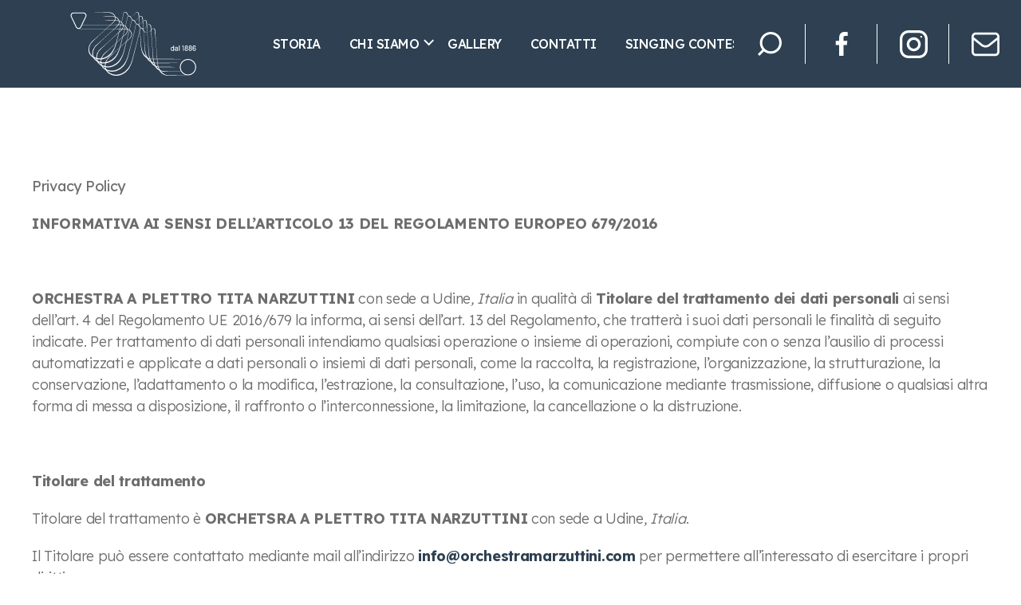

--- FILE ---
content_type: text/html; charset=UTF-8
request_url: https://www.orchestramarzuttini.com/privacy-policy/
body_size: 67270
content:
<!DOCTYPE html>

<html class="no-js" lang="it-IT">

	<head>

		<meta charset="UTF-8">
		<meta name="viewport" content="width=device-width, initial-scale=1.0" >
		<link rel="profile" href="https://gmpg.org/xfn/11">

		<!-- SWIPER -->
		<link rel="stylesheet" href="https://cdn.jsdelivr.net/npm/swiper/swiper-bundle.min.css"/>
		<link rel="stylesheet" href="https://cdn.jsdelivr.net/npm/glightbox/dist/css/glightbox.min.css" />
		<script src="https://cdn.jsdelivr.net/gh/mcstudios/glightbox/dist/js/glightbox.min.js"></script>

		<!-- MDB -->
		<link href="https://cdnjs.cloudflare.com/ajax/libs/mdb-ui-kit/3.6.0/mdb.min.css" rel="stylesheet"/>

		<title>Privacy Policy &#8211; Orchestra a plettro Tita Marzuttini</title>
<meta name='robots' content='max-image-preview:large' />
<link rel='dns-prefetch' href='//cdn.jsdelivr.net' />
<link rel='dns-prefetch' href='//stackpath.bootstrapcdn.com' />
<link rel='dns-prefetch' href='//fonts.googleapis.com' />
<link rel="alternate" type="application/rss+xml" title="Orchestra a plettro Tita Marzuttini &raquo; Feed" href="https://www.orchestramarzuttini.com/feed/" />
<link rel="alternate" type="application/rss+xml" title="Orchestra a plettro Tita Marzuttini &raquo; Feed dei commenti" href="https://www.orchestramarzuttini.com/comments/feed/" />
<link rel="alternate" title="oEmbed (JSON)" type="application/json+oembed" href="https://www.orchestramarzuttini.com/wp-json/oembed/1.0/embed?url=https%3A%2F%2Fwww.orchestramarzuttini.com%2Fprivacy-policy%2F" />
<link rel="alternate" title="oEmbed (XML)" type="text/xml+oembed" href="https://www.orchestramarzuttini.com/wp-json/oembed/1.0/embed?url=https%3A%2F%2Fwww.orchestramarzuttini.com%2Fprivacy-policy%2F&#038;format=xml" />
<style id='wp-img-auto-sizes-contain-inline-css'>
img:is([sizes=auto i],[sizes^="auto," i]){contain-intrinsic-size:3000px 1500px}
/*# sourceURL=wp-img-auto-sizes-contain-inline-css */
</style>
<style id='wp-emoji-styles-inline-css'>

	img.wp-smiley, img.emoji {
		display: inline !important;
		border: none !important;
		box-shadow: none !important;
		height: 1em !important;
		width: 1em !important;
		margin: 0 0.07em !important;
		vertical-align: -0.1em !important;
		background: none !important;
		padding: 0 !important;
	}
/*# sourceURL=wp-emoji-styles-inline-css */
</style>
<style id='wp-block-library-inline-css'>
:root{--wp-block-synced-color:#7a00df;--wp-block-synced-color--rgb:122,0,223;--wp-bound-block-color:var(--wp-block-synced-color);--wp-editor-canvas-background:#ddd;--wp-admin-theme-color:#007cba;--wp-admin-theme-color--rgb:0,124,186;--wp-admin-theme-color-darker-10:#006ba1;--wp-admin-theme-color-darker-10--rgb:0,107,160.5;--wp-admin-theme-color-darker-20:#005a87;--wp-admin-theme-color-darker-20--rgb:0,90,135;--wp-admin-border-width-focus:2px}@media (min-resolution:192dpi){:root{--wp-admin-border-width-focus:1.5px}}.wp-element-button{cursor:pointer}:root .has-very-light-gray-background-color{background-color:#eee}:root .has-very-dark-gray-background-color{background-color:#313131}:root .has-very-light-gray-color{color:#eee}:root .has-very-dark-gray-color{color:#313131}:root .has-vivid-green-cyan-to-vivid-cyan-blue-gradient-background{background:linear-gradient(135deg,#00d084,#0693e3)}:root .has-purple-crush-gradient-background{background:linear-gradient(135deg,#34e2e4,#4721fb 50%,#ab1dfe)}:root .has-hazy-dawn-gradient-background{background:linear-gradient(135deg,#faaca8,#dad0ec)}:root .has-subdued-olive-gradient-background{background:linear-gradient(135deg,#fafae1,#67a671)}:root .has-atomic-cream-gradient-background{background:linear-gradient(135deg,#fdd79a,#004a59)}:root .has-nightshade-gradient-background{background:linear-gradient(135deg,#330968,#31cdcf)}:root .has-midnight-gradient-background{background:linear-gradient(135deg,#020381,#2874fc)}:root{--wp--preset--font-size--normal:16px;--wp--preset--font-size--huge:42px}.has-regular-font-size{font-size:1em}.has-larger-font-size{font-size:2.625em}.has-normal-font-size{font-size:var(--wp--preset--font-size--normal)}.has-huge-font-size{font-size:var(--wp--preset--font-size--huge)}.has-text-align-center{text-align:center}.has-text-align-left{text-align:left}.has-text-align-right{text-align:right}.has-fit-text{white-space:nowrap!important}#end-resizable-editor-section{display:none}.aligncenter{clear:both}.items-justified-left{justify-content:flex-start}.items-justified-center{justify-content:center}.items-justified-right{justify-content:flex-end}.items-justified-space-between{justify-content:space-between}.screen-reader-text{border:0;clip-path:inset(50%);height:1px;margin:-1px;overflow:hidden;padding:0;position:absolute;width:1px;word-wrap:normal!important}.screen-reader-text:focus{background-color:#ddd;clip-path:none;color:#444;display:block;font-size:1em;height:auto;left:5px;line-height:normal;padding:15px 23px 14px;text-decoration:none;top:5px;width:auto;z-index:100000}html :where(.has-border-color){border-style:solid}html :where([style*=border-top-color]){border-top-style:solid}html :where([style*=border-right-color]){border-right-style:solid}html :where([style*=border-bottom-color]){border-bottom-style:solid}html :where([style*=border-left-color]){border-left-style:solid}html :where([style*=border-width]){border-style:solid}html :where([style*=border-top-width]){border-top-style:solid}html :where([style*=border-right-width]){border-right-style:solid}html :where([style*=border-bottom-width]){border-bottom-style:solid}html :where([style*=border-left-width]){border-left-style:solid}html :where(img[class*=wp-image-]){height:auto;max-width:100%}:where(figure){margin:0 0 1em}html :where(.is-position-sticky){--wp-admin--admin-bar--position-offset:var(--wp-admin--admin-bar--height,0px)}@media screen and (max-width:600px){html :where(.is-position-sticky){--wp-admin--admin-bar--position-offset:0px}}

/*# sourceURL=wp-block-library-inline-css */
</style><style id='global-styles-inline-css'>
:root{--wp--preset--aspect-ratio--square: 1;--wp--preset--aspect-ratio--4-3: 4/3;--wp--preset--aspect-ratio--3-4: 3/4;--wp--preset--aspect-ratio--3-2: 3/2;--wp--preset--aspect-ratio--2-3: 2/3;--wp--preset--aspect-ratio--16-9: 16/9;--wp--preset--aspect-ratio--9-16: 9/16;--wp--preset--color--black: #000000;--wp--preset--color--cyan-bluish-gray: #abb8c3;--wp--preset--color--white: #ffffff;--wp--preset--color--pale-pink: #f78da7;--wp--preset--color--vivid-red: #cf2e2e;--wp--preset--color--luminous-vivid-orange: #ff6900;--wp--preset--color--luminous-vivid-amber: #fcb900;--wp--preset--color--light-green-cyan: #7bdcb5;--wp--preset--color--vivid-green-cyan: #00d084;--wp--preset--color--pale-cyan-blue: #8ed1fc;--wp--preset--color--vivid-cyan-blue: #0693e3;--wp--preset--color--vivid-purple: #9b51e0;--wp--preset--color--accent: #cd2653;--wp--preset--color--primary: #000000;--wp--preset--color--secondary: #6d6d6d;--wp--preset--color--subtle-background: #dcd7ca;--wp--preset--color--background: #f5efe0;--wp--preset--gradient--vivid-cyan-blue-to-vivid-purple: linear-gradient(135deg,rgb(6,147,227) 0%,rgb(155,81,224) 100%);--wp--preset--gradient--light-green-cyan-to-vivid-green-cyan: linear-gradient(135deg,rgb(122,220,180) 0%,rgb(0,208,130) 100%);--wp--preset--gradient--luminous-vivid-amber-to-luminous-vivid-orange: linear-gradient(135deg,rgb(252,185,0) 0%,rgb(255,105,0) 100%);--wp--preset--gradient--luminous-vivid-orange-to-vivid-red: linear-gradient(135deg,rgb(255,105,0) 0%,rgb(207,46,46) 100%);--wp--preset--gradient--very-light-gray-to-cyan-bluish-gray: linear-gradient(135deg,rgb(238,238,238) 0%,rgb(169,184,195) 100%);--wp--preset--gradient--cool-to-warm-spectrum: linear-gradient(135deg,rgb(74,234,220) 0%,rgb(151,120,209) 20%,rgb(207,42,186) 40%,rgb(238,44,130) 60%,rgb(251,105,98) 80%,rgb(254,248,76) 100%);--wp--preset--gradient--blush-light-purple: linear-gradient(135deg,rgb(255,206,236) 0%,rgb(152,150,240) 100%);--wp--preset--gradient--blush-bordeaux: linear-gradient(135deg,rgb(254,205,165) 0%,rgb(254,45,45) 50%,rgb(107,0,62) 100%);--wp--preset--gradient--luminous-dusk: linear-gradient(135deg,rgb(255,203,112) 0%,rgb(199,81,192) 50%,rgb(65,88,208) 100%);--wp--preset--gradient--pale-ocean: linear-gradient(135deg,rgb(255,245,203) 0%,rgb(182,227,212) 50%,rgb(51,167,181) 100%);--wp--preset--gradient--electric-grass: linear-gradient(135deg,rgb(202,248,128) 0%,rgb(113,206,126) 100%);--wp--preset--gradient--midnight: linear-gradient(135deg,rgb(2,3,129) 0%,rgb(40,116,252) 100%);--wp--preset--font-size--small: 18px;--wp--preset--font-size--medium: 20px;--wp--preset--font-size--large: 26.25px;--wp--preset--font-size--x-large: 42px;--wp--preset--font-size--normal: 21px;--wp--preset--font-size--larger: 32px;--wp--preset--spacing--20: 0.44rem;--wp--preset--spacing--30: 0.67rem;--wp--preset--spacing--40: 1rem;--wp--preset--spacing--50: 1.5rem;--wp--preset--spacing--60: 2.25rem;--wp--preset--spacing--70: 3.38rem;--wp--preset--spacing--80: 5.06rem;--wp--preset--shadow--natural: 6px 6px 9px rgba(0, 0, 0, 0.2);--wp--preset--shadow--deep: 12px 12px 50px rgba(0, 0, 0, 0.4);--wp--preset--shadow--sharp: 6px 6px 0px rgba(0, 0, 0, 0.2);--wp--preset--shadow--outlined: 6px 6px 0px -3px rgb(255, 255, 255), 6px 6px rgb(0, 0, 0);--wp--preset--shadow--crisp: 6px 6px 0px rgb(0, 0, 0);}:where(.is-layout-flex){gap: 0.5em;}:where(.is-layout-grid){gap: 0.5em;}body .is-layout-flex{display: flex;}.is-layout-flex{flex-wrap: wrap;align-items: center;}.is-layout-flex > :is(*, div){margin: 0;}body .is-layout-grid{display: grid;}.is-layout-grid > :is(*, div){margin: 0;}:where(.wp-block-columns.is-layout-flex){gap: 2em;}:where(.wp-block-columns.is-layout-grid){gap: 2em;}:where(.wp-block-post-template.is-layout-flex){gap: 1.25em;}:where(.wp-block-post-template.is-layout-grid){gap: 1.25em;}.has-black-color{color: var(--wp--preset--color--black) !important;}.has-cyan-bluish-gray-color{color: var(--wp--preset--color--cyan-bluish-gray) !important;}.has-white-color{color: var(--wp--preset--color--white) !important;}.has-pale-pink-color{color: var(--wp--preset--color--pale-pink) !important;}.has-vivid-red-color{color: var(--wp--preset--color--vivid-red) !important;}.has-luminous-vivid-orange-color{color: var(--wp--preset--color--luminous-vivid-orange) !important;}.has-luminous-vivid-amber-color{color: var(--wp--preset--color--luminous-vivid-amber) !important;}.has-light-green-cyan-color{color: var(--wp--preset--color--light-green-cyan) !important;}.has-vivid-green-cyan-color{color: var(--wp--preset--color--vivid-green-cyan) !important;}.has-pale-cyan-blue-color{color: var(--wp--preset--color--pale-cyan-blue) !important;}.has-vivid-cyan-blue-color{color: var(--wp--preset--color--vivid-cyan-blue) !important;}.has-vivid-purple-color{color: var(--wp--preset--color--vivid-purple) !important;}.has-black-background-color{background-color: var(--wp--preset--color--black) !important;}.has-cyan-bluish-gray-background-color{background-color: var(--wp--preset--color--cyan-bluish-gray) !important;}.has-white-background-color{background-color: var(--wp--preset--color--white) !important;}.has-pale-pink-background-color{background-color: var(--wp--preset--color--pale-pink) !important;}.has-vivid-red-background-color{background-color: var(--wp--preset--color--vivid-red) !important;}.has-luminous-vivid-orange-background-color{background-color: var(--wp--preset--color--luminous-vivid-orange) !important;}.has-luminous-vivid-amber-background-color{background-color: var(--wp--preset--color--luminous-vivid-amber) !important;}.has-light-green-cyan-background-color{background-color: var(--wp--preset--color--light-green-cyan) !important;}.has-vivid-green-cyan-background-color{background-color: var(--wp--preset--color--vivid-green-cyan) !important;}.has-pale-cyan-blue-background-color{background-color: var(--wp--preset--color--pale-cyan-blue) !important;}.has-vivid-cyan-blue-background-color{background-color: var(--wp--preset--color--vivid-cyan-blue) !important;}.has-vivid-purple-background-color{background-color: var(--wp--preset--color--vivid-purple) !important;}.has-black-border-color{border-color: var(--wp--preset--color--black) !important;}.has-cyan-bluish-gray-border-color{border-color: var(--wp--preset--color--cyan-bluish-gray) !important;}.has-white-border-color{border-color: var(--wp--preset--color--white) !important;}.has-pale-pink-border-color{border-color: var(--wp--preset--color--pale-pink) !important;}.has-vivid-red-border-color{border-color: var(--wp--preset--color--vivid-red) !important;}.has-luminous-vivid-orange-border-color{border-color: var(--wp--preset--color--luminous-vivid-orange) !important;}.has-luminous-vivid-amber-border-color{border-color: var(--wp--preset--color--luminous-vivid-amber) !important;}.has-light-green-cyan-border-color{border-color: var(--wp--preset--color--light-green-cyan) !important;}.has-vivid-green-cyan-border-color{border-color: var(--wp--preset--color--vivid-green-cyan) !important;}.has-pale-cyan-blue-border-color{border-color: var(--wp--preset--color--pale-cyan-blue) !important;}.has-vivid-cyan-blue-border-color{border-color: var(--wp--preset--color--vivid-cyan-blue) !important;}.has-vivid-purple-border-color{border-color: var(--wp--preset--color--vivid-purple) !important;}.has-vivid-cyan-blue-to-vivid-purple-gradient-background{background: var(--wp--preset--gradient--vivid-cyan-blue-to-vivid-purple) !important;}.has-light-green-cyan-to-vivid-green-cyan-gradient-background{background: var(--wp--preset--gradient--light-green-cyan-to-vivid-green-cyan) !important;}.has-luminous-vivid-amber-to-luminous-vivid-orange-gradient-background{background: var(--wp--preset--gradient--luminous-vivid-amber-to-luminous-vivid-orange) !important;}.has-luminous-vivid-orange-to-vivid-red-gradient-background{background: var(--wp--preset--gradient--luminous-vivid-orange-to-vivid-red) !important;}.has-very-light-gray-to-cyan-bluish-gray-gradient-background{background: var(--wp--preset--gradient--very-light-gray-to-cyan-bluish-gray) !important;}.has-cool-to-warm-spectrum-gradient-background{background: var(--wp--preset--gradient--cool-to-warm-spectrum) !important;}.has-blush-light-purple-gradient-background{background: var(--wp--preset--gradient--blush-light-purple) !important;}.has-blush-bordeaux-gradient-background{background: var(--wp--preset--gradient--blush-bordeaux) !important;}.has-luminous-dusk-gradient-background{background: var(--wp--preset--gradient--luminous-dusk) !important;}.has-pale-ocean-gradient-background{background: var(--wp--preset--gradient--pale-ocean) !important;}.has-electric-grass-gradient-background{background: var(--wp--preset--gradient--electric-grass) !important;}.has-midnight-gradient-background{background: var(--wp--preset--gradient--midnight) !important;}.has-small-font-size{font-size: var(--wp--preset--font-size--small) !important;}.has-medium-font-size{font-size: var(--wp--preset--font-size--medium) !important;}.has-large-font-size{font-size: var(--wp--preset--font-size--large) !important;}.has-x-large-font-size{font-size: var(--wp--preset--font-size--x-large) !important;}
/*# sourceURL=global-styles-inline-css */
</style>

<style id='classic-theme-styles-inline-css'>
/*! This file is auto-generated */
.wp-block-button__link{color:#fff;background-color:#32373c;border-radius:9999px;box-shadow:none;text-decoration:none;padding:calc(.667em + 2px) calc(1.333em + 2px);font-size:1.125em}.wp-block-file__button{background:#32373c;color:#fff;text-decoration:none}
/*# sourceURL=/wp-includes/css/classic-themes.min.css */
</style>
<link rel='stylesheet' id='cmplz-general-css' href='https://www.orchestramarzuttini.com/wp-content/plugins/complianz-gdpr/assets/css/cookieblocker.min.css?ver=1765991785' media='all' />
<link rel='stylesheet' id='parent-style-css' href='https://www.orchestramarzuttini.com/wp-content/themes/twentytwenty/style.css?ver=6.9' media='all' />
<link rel='stylesheet' id='bootstrap-css-css' href='https://stackpath.bootstrapcdn.com/bootstrap/4.5.2/css/bootstrap.min.css?ver=6.9' media='all' />
<link rel='stylesheet' id='google_web_fonts-css' href='https://fonts.googleapis.com/css2?family=Lexend%3Awght%40300%3B400%3B500%3B700&#038;display=swap&#038;ver=6.9' media='all' />
<link rel='stylesheet' id='glightbox-css-css' href='https://www.orchestramarzuttini.com/wp-content/themes/twentytwenty-child/assets/css/glightbox.css?ver=6.9' media='all' />
<link rel='stylesheet' id='twentytwenty-style-css' href='https://www.orchestramarzuttini.com/wp-content/themes/twentytwenty-child/style.css?ver=6.0.8' media='all' />
<style id='twentytwenty-style-inline-css'>
.color-accent,.color-accent-hover:hover,.color-accent-hover:focus,:root .has-accent-color,.has-drop-cap:not(:focus):first-letter,.wp-block-button.is-style-outline,a { color: #cd2653; }blockquote,.border-color-accent,.border-color-accent-hover:hover,.border-color-accent-hover:focus { border-color: #cd2653; }button,.button,.faux-button,.wp-block-button__link,.wp-block-file .wp-block-file__button,input[type="button"],input[type="reset"],input[type="submit"],.bg-accent,.bg-accent-hover:hover,.bg-accent-hover:focus,:root .has-accent-background-color,.comment-reply-link { background-color: #cd2653; }.fill-children-accent,.fill-children-accent * { fill: #cd2653; }body,.entry-title a,:root .has-primary-color { color: #000000; }:root .has-primary-background-color { background-color: #000000; }cite,figcaption,.wp-caption-text,.post-meta,.entry-content .wp-block-archives li,.entry-content .wp-block-categories li,.entry-content .wp-block-latest-posts li,.wp-block-latest-comments__comment-date,.wp-block-latest-posts__post-date,.wp-block-embed figcaption,.wp-block-image figcaption,.wp-block-pullquote cite,.comment-metadata,.comment-respond .comment-notes,.comment-respond .logged-in-as,.pagination .dots,.entry-content hr:not(.has-background),hr.styled-separator,:root .has-secondary-color { color: #6d6d6d; }:root .has-secondary-background-color { background-color: #6d6d6d; }pre,fieldset,input,textarea,table,table *,hr { border-color: #dcd7ca; }caption,code,code,kbd,samp,.wp-block-table.is-style-stripes tbody tr:nth-child(odd),:root .has-subtle-background-background-color { background-color: #dcd7ca; }.wp-block-table.is-style-stripes { border-bottom-color: #dcd7ca; }.wp-block-latest-posts.is-grid li { border-top-color: #dcd7ca; }:root .has-subtle-background-color { color: #dcd7ca; }body:not(.overlay-header) .primary-menu > li > a,body:not(.overlay-header) .primary-menu > li > .icon,.modal-menu a,.footer-menu a, .footer-widgets a,#site-footer .wp-block-button.is-style-outline,.wp-block-pullquote:before,.singular:not(.overlay-header) .entry-header a,.archive-header a,.header-footer-group .color-accent,.header-footer-group .color-accent-hover:hover { color: #cd2653; }.social-icons a,#site-footer button:not(.toggle),#site-footer .button,#site-footer .faux-button,#site-footer .wp-block-button__link,#site-footer .wp-block-file__button,#site-footer input[type="button"],#site-footer input[type="reset"],#site-footer input[type="submit"] { background-color: #cd2653; }.header-footer-group,body:not(.overlay-header) #site-header .toggle,.menu-modal .toggle { color: #000000; }body:not(.overlay-header) .primary-menu ul { background-color: #000000; }body:not(.overlay-header) .primary-menu > li > ul:after { border-bottom-color: #000000; }body:not(.overlay-header) .primary-menu ul ul:after { border-left-color: #000000; }.site-description,body:not(.overlay-header) .toggle-inner .toggle-text,.widget .post-date,.widget .rss-date,.widget_archive li,.widget_categories li,.widget cite,.widget_pages li,.widget_meta li,.widget_nav_menu li,.powered-by-wordpress,.to-the-top,.singular .entry-header .post-meta,.singular:not(.overlay-header) .entry-header .post-meta a { color: #6d6d6d; }.header-footer-group pre,.header-footer-group fieldset,.header-footer-group input,.header-footer-group textarea,.header-footer-group table,.header-footer-group table *,.footer-nav-widgets-wrapper,#site-footer,.menu-modal nav *,.footer-widgets-outer-wrapper,.footer-top { border-color: #dcd7ca; }.header-footer-group table caption,body:not(.overlay-header) .header-inner .toggle-wrapper::before { background-color: #dcd7ca; }
/*# sourceURL=twentytwenty-style-inline-css */
</style>
<link rel='stylesheet' id='twentytwenty-print-style-css' href='https://www.orchestramarzuttini.com/wp-content/themes/twentytwenty/print.css?ver=6.0.8' media='print' />
<script src="https://www.orchestramarzuttini.com/wp-includes/js/jquery/jquery.min.js?ver=3.7.1" id="jquery-core-js"></script>
<script src="https://www.orchestramarzuttini.com/wp-includes/js/jquery/jquery-migrate.min.js?ver=3.4.1" id="jquery-migrate-js"></script>
<script src="https://www.orchestramarzuttini.com/wp-content/themes/twentytwenty-child/assets/js/core.js?ver=6.9" id="core-js-js"></script>
<script src="https://www.orchestramarzuttini.com/wp-content/themes/twentytwenty/assets/js/index.js?ver=6.0.8" id="twentytwenty-js-js" async></script>
<link rel="https://api.w.org/" href="https://www.orchestramarzuttini.com/wp-json/" /><link rel="alternate" title="JSON" type="application/json" href="https://www.orchestramarzuttini.com/wp-json/wp/v2/pages/3" /><link rel="EditURI" type="application/rsd+xml" title="RSD" href="https://www.orchestramarzuttini.com/xmlrpc.php?rsd" />
<meta name="generator" content="WordPress 6.9" />
<link rel="canonical" href="https://www.orchestramarzuttini.com/privacy-policy/" />
<link rel='shortlink' href='https://www.orchestramarzuttini.com/?p=3' />
	<script>document.documentElement.className = document.documentElement.className.replace( 'no-js', 'js' );</script>
	<link rel="icon" href="https://www.orchestramarzuttini.com/wp-content/uploads/2022/11/favicon.svg" sizes="32x32" />
<link rel="icon" href="https://www.orchestramarzuttini.com/wp-content/uploads/2022/11/favicon.svg" sizes="192x192" />
<link rel="apple-touch-icon" href="https://www.orchestramarzuttini.com/wp-content/uploads/2022/11/favicon.svg" />
<meta name="msapplication-TileImage" content="https://www.orchestramarzuttini.com/wp-content/uploads/2022/11/favicon.svg" />
		<style id="wp-custom-css">
			.container__info-bilancio a,
.container__info-bilancio a:hover,
.container__info-bilancio a:visited,
.container__info-bilancio a:active {
	color: #2E4052;
}

.page-template-trasparenza .scarica__bilancio a {
    background: #2E4052;
    width: 50px;
    height: 50px;
    position: absolute;
    border-radius: 50%;
    display: flex;
    align-items: center;
    justify-content: center;
    background-size: 25px;
    background-image: url('https://www.orchestramarzuttini.com/wp-content/uploads/2024/12/i-download-pdf.svg');
    background-repeat: no-repeat;
    background-position: center center;
    /* box-shadow: 0 0px 15px 0 rgb(0 0 0 / 25%); */
}
		</style>
		
	</head>

	<body class="privacy-policy wp-singular page-template page-template-privacy-policy page-template-privacy-policy-php page page-id-3 wp-custom-logo wp-embed-responsive wp-theme-twentytwenty wp-child-theme-twentytwenty-child singular enable-search-modal missing-post-thumbnail has-no-pagination not-showing-comments show-avatars footer-top-visible">

		<a class="skip-link screen-reader-text" href="#site-content">Salta al contenuto</a>
		<header id="site-header" class="header-footer-group" role="banner">

			<div class="header-inner section-inner">


				<div class="header-titles-wrapper">

					<div class="header-titles">

						<div class="site-logo faux-heading"><a href="https://www.orchestramarzuttini.com/" class="custom-logo-link" rel="home"><img width="1" height="1" src="https://www.orchestramarzuttini.com/wp-content/uploads/2022/11/logo-header.svg" class="custom-logo" alt="Orchestra a plettro Tita Marzuttini" decoding="async" /></a><span class="screen-reader-text">Orchestra a plettro Tita Marzuttini</span></div><div class="site-description">Dal 1886 la più antica orchestra a plettro in attività</div><!-- .site-description -->
					</div><!-- .header-titles -->

											<button class="toggle search-toggle mobile-search-toggle" data-toggle-target=".search-modal" data-toggle-body-class="showing-search-modal" data-set-focus=".search-modal .search-field" aria-expanded="false">
							<span class="toggle-inner">
								<span class="toggle-icon">
									<svg class="svg-icon" aria-hidden="true" role="img" focusable="false" xmlns="http://www.w3.org/2000/svg" width="23" height="23" viewBox="0 0 23 23"><path d="M38.710696,48.0601792 L43,52.3494831 L41.3494831,54 L37.0601792,49.710696 C35.2632422,51.1481185 32.9839107,52.0076499 30.5038249,52.0076499 C24.7027226,52.0076499 20,47.3049272 20,41.5038249 C20,35.7027226 24.7027226,31 30.5038249,31 C36.3049272,31 41.0076499,35.7027226 41.0076499,41.5038249 C41.0076499,43.9839107 40.1481185,46.2632422 38.710696,48.0601792 Z M36.3875844,47.1716785 C37.8030221,45.7026647 38.6734666,43.7048964 38.6734666,41.5038249 C38.6734666,36.9918565 35.0157934,33.3341833 30.5038249,33.3341833 C25.9918565,33.3341833 22.3341833,36.9918565 22.3341833,41.5038249 C22.3341833,46.0157934 25.9918565,49.6734666 30.5038249,49.6734666 C32.7048964,49.6734666 34.7026647,48.8030221 36.1716785,47.3875844 C36.2023931,47.347638 36.2360451,47.3092237 36.2726343,47.2726343 C36.3092237,47.2360451 36.347638,47.2023931 36.3875844,47.1716785 Z" transform="translate(-20 -31)" /></svg>								</span>
								<span class="toggle-text">Cerca</span>
							</span>
						</button><!-- .search-toggle -->
					
					<!-- HAMBURGER MENU ICON 2-->
					<div class="tog x" data-toggle-target=".menu-modal" data-toggle-body-class="showing-menu-modal" aria-expanded="false" data-set-focus=".menu-modal">
		        <span class="span-top animate"></span>
		        <span class="span-middle animate"></span>
		        <span class="span-bottom animate"></span>
      		</div>

					<!-- <div class="header__hamburger">
						<button class="hamburger-icon" data-toggle-target=".menu-modal" data-toggle-body-class="showing-menu-modal" aria-expanded="false" data-set-focus=".menu-modal"><span></span></button>
					</div> -->

				</div>
				<!-- .header-titles-wrapper -->

					
							<nav class="primary-menu-wrapper" aria-label="Horizontal" role="navigation">

								<ul class="primary-menu reset-list-style">

									<div class="header-navigation-wrapper">

								<li id="menu-item-54" class="menu-item menu-item-type-post_type menu-item-object-page menu-item-54"><a href="https://www.orchestramarzuttini.com/storia/">Storia</a></li>
<li id="menu-item-53" class="menu-item menu-item-type-post_type menu-item-object-page menu-item-has-children menu-item-53"><a href="https://www.orchestramarzuttini.com/chi-siamo/">Chi Siamo</a><span class="icon"></span>
<ul class="sub-menu">
	<li id="menu-item-89" class="menu-item menu-item-type-post_type menu-item-object-page menu-item-89"><a href="https://www.orchestramarzuttini.com/chi-siamo/">Chi Siamo</a></li>
	<li id="menu-item-188" class="menu-item menu-item-type-post_type menu-item-object-page menu-item-188"><a href="https://www.orchestramarzuttini.com/chi-siamo/consiglio-direttivo/">Consiglio Direttivo</a></li>
	<li id="menu-item-97" class="menu-item menu-item-type-post_type menu-item-object-page menu-item-97"><a href="https://www.orchestramarzuttini.com/chi-siamo/statuto/">Statuto</a></li>
</ul>
</li>
<li id="menu-item-219" class="menu-item menu-item-type-post_type menu-item-object-gallery-img menu-item-219"><a href="https://www.orchestramarzuttini.com/gallery-img/gallery/">Gallery</a></li>
<li id="menu-item-51" class="menu-item menu-item-type-post_type menu-item-object-page menu-item-51"><a href="https://www.orchestramarzuttini.com/contatti/">Contatti</a></li>
<li id="menu-item-381" class="menu-item menu-item-type-post_type menu-item-object-post menu-item-381"><a href="https://www.orchestramarzuttini.com/singing-contest/">Singing contest</a></li>

								</ul>
							<span class="sep-social-toggle"></span>
							</nav><!-- .primary-menu-wrapper -->

						
						<div class="header-toggles hide-no-js">

						
							<!-- MENU SOCIAL DESKTOP -->
							<div class="menu-social-desktop">
								<button class="toggle social-toogle-facebook mobile-social-toogle-facebook">
									<a class="a-social" target="_blank" href="https://www.facebook.com/profile.php?id=100033686512170"></a>
									<span class="sep-social-toggle-right"></span>
								</button>
								<button class="toggle social-toogle-instagram mobile-social-toogle-instagram">
									<a class="a-social" target="_blank" href="https://www.instagram.com/orchestraplettromarzuttini/"></a>
									<span class="sep-social-toggle-left"></span>
								</button>
								<button class="toggle social-toogle-email mobile-social-toogle-email">
									<a class="a-social" href="mailto:info@orchestramarzuttini.com"></a>
								</button>
							</div>
							<!-- END MENU SOCIAL DESKTOP -->

							<div class="toggle-wrapper search-toggle-wrapper">

								<button class="toggle search-toggle desktop-search-toggle" data-toggle-target=".search-modal" data-toggle-body-class="showing-search-modal" data-set-focus=".search-modal .search-field" aria-expanded="false">
									<span class="toggle-inner">
										<svg class="svg-icon" aria-hidden="true" role="img" focusable="false" xmlns="http://www.w3.org/2000/svg" width="23" height="23" viewBox="0 0 23 23"><path d="M38.710696,48.0601792 L43,52.3494831 L41.3494831,54 L37.0601792,49.710696 C35.2632422,51.1481185 32.9839107,52.0076499 30.5038249,52.0076499 C24.7027226,52.0076499 20,47.3049272 20,41.5038249 C20,35.7027226 24.7027226,31 30.5038249,31 C36.3049272,31 41.0076499,35.7027226 41.0076499,41.5038249 C41.0076499,43.9839107 40.1481185,46.2632422 38.710696,48.0601792 Z M36.3875844,47.1716785 C37.8030221,45.7026647 38.6734666,43.7048964 38.6734666,41.5038249 C38.6734666,36.9918565 35.0157934,33.3341833 30.5038249,33.3341833 C25.9918565,33.3341833 22.3341833,36.9918565 22.3341833,41.5038249 C22.3341833,46.0157934 25.9918565,49.6734666 30.5038249,49.6734666 C32.7048964,49.6734666 34.7026647,48.8030221 36.1716785,47.3875844 C36.2023931,47.347638 36.2360451,47.3092237 36.2726343,47.2726343 C36.3092237,47.2360451 36.347638,47.2023931 36.3875844,47.1716785 Z" transform="translate(-20 -31)" /></svg>										<span class="toggle-text">Cerca</span>
									</span>
								</button><!-- .search-toggle -->

							</div>

							
						</div><!-- .header-toggles -->
						
				</div><!-- .header-navigation-wrapper -->

			</div><!-- .header-inner -->

			<div class="search-modal cover-modal header-footer-group" data-modal-target-string=".search-modal" role="dialog" aria-modal="true" aria-label="Cerca">

	<div class="search-modal-inner modal-inner">

		<div class="section-inner">

			<form role="search" aria-label="Cerca:" method="get" class="search-form" action="https://www.orchestramarzuttini.com/">
	<label for="search-form-1">
		<span class="screen-reader-text">Cerca:</span>
		<input type="search" id="search-form-1" class="search-field" placeholder="Cerca &hellip;" value="" name="s" />
	</label>
	<input type="submit" class="search-submit" value="Cerca" />
</form>

			<button class="toggle search-untoggle close-search-toggle fill-children-current-color" data-toggle-target=".search-modal" data-toggle-body-class="showing-search-modal" data-set-focus=".search-modal .search-field">
				<span class="screen-reader-text">Chiudi la ricerca</span>
				<svg class="svg-icon" aria-hidden="true" role="img" focusable="false" xmlns="http://www.w3.org/2000/svg" width="16" height="16" viewBox="0 0 16 16"><polygon fill="" fill-rule="evenodd" points="6.852 7.649 .399 1.195 1.445 .149 7.899 6.602 14.352 .149 15.399 1.195 8.945 7.649 15.399 14.102 14.352 15.149 7.899 8.695 1.445 15.149 .399 14.102" /></svg>			</button><!-- .search-toggle -->

		</div><!-- .section-inner -->

	</div><!-- .search-modal-inner -->

</div><!-- .menu-modal -->

			<!-- ACF GOOGLE MAP API -->
			<script src="https://maps.googleapis.com/maps/api/js?key=AIzaSyD5m4qouTJfJ5QdBnuq3XkLdsLRzRr42P8"></script>

			<!-- SUPPORT CODE ACF GOOGLE MAP -->
			<script type="text/javascript">
			(function( $ ) {

			/**
			 * initMap
			 *
			 * Renders a Google Map onto the selected jQuery element
			 *
			 * @date    22/10/19
			 * @since   5.8.6
			 *
			 * @param   jQuery $el The jQuery element.
			 * @return  object The map instance.
			 */
			function initMap( $el ) {

			    // Find marker elements within map.
			    var $markers = $el.find('.marker');

			    // Create gerenic map.
			    var mapArgs = {
			        zoom        : $el.data('zoom') || 10,
			        mapTypeId   : google.maps.MapTypeId.ROADMAP
			    };
			    var map = new google.maps.Map( $el[0], mapArgs );

			    // Add markers.
			    map.markers = [];
			    $markers.each(function(){
			        initMarker( $(this), map );
			    });

			    // Center map based on markers.
			    centerMap( map );

			    // Return map instance.
			    return map;
			}

			/**
			 * initMarker
			 *
			 * Creates a marker for the given jQuery element and map.
			 *
			 * @date    22/10/19
			 * @since   5.8.6
			 *
			 * @param   jQuery $el The jQuery element.
			 * @param   object The map instance.
			 * @return  object The marker instance.
			 */
			function initMarker( $marker, map ) {

			    // Get position from marker.
			    var lat = $marker.data('lat');
			    var lng = $marker.data('lng');
			    var latLng = {
			        lat: parseFloat( lat ),
			        lng: parseFloat( lng )
			    };

					// Create marker instance.
			    var marker = new google.maps.Marker({
			        position : latLng,
							icon:'https://www.orchestramarzuttini.com/svg/marker-location.svg',
							animation:google.maps.Animation.BOUNCE,
			        map: map
			    });

					// Info window

					var infowindow = new google.maps.InfoWindow({
        			content: '<div id="infodiv" class="map-info__window">Sala Prove<br><span>Via Pradamano, 21<br>33100 Udine</span><a class="map-info__link" href="https://www.google.com/maps/place/Via+Pradamano,+21,+33100+Udine+UD/@46.0549299,13.2491991,3a,87.4y,213.72h,90.22t/data=!3m6!1e1!3m4!1s9iGF9FDFjVBZfo8gwQnkIw!2e0!7i16384!8i8192!4m5!3m4!1s0x477a4ab4c1aeffb5:0x112d9f1ad5e8a3a7!8m2!3d46.0544972!4d13.2494935">Visualizza su Google Maps</a></div>'
    			});

					marker.addListener("click", () => {
			    infowindow.open(map, marker);
			  	});

					google.maps.event.addListener(infowindow,'domready',function(){
					  var el = document.getElementById('infodiv').parentNode.parentNode.parentNode;
					  el.firstChild.setAttribute('class','closeInfoWindow');
					  el.firstChild.setAttribute('title','Close Info Window');
					  el = (el.previousElementSibling)?el.previousElementSibling:el.previousSibling;
					  el.setAttribute('class','infoWindowContainer');
					  for(var i=0; i<11; i++){
					    el = (el.previousElementSibling)?el.previousElementSibling:el.previousSibling;
					    el.style.display = 'none';
					  }
					});


marker.setMap(map);

			    // Append to reference for later use.
			    map.markers.push( marker );

			    // If marker contains HTML, add it to an infoWindow.
			    if( $marker.html() ){

			        // Create info window.
			        var infowindow = new google.maps.InfoWindow({
			            content: $marker.html()
			        });

			        // Show info window when marker is clicked.
			        google.maps.event.addListener(marker, 'click', function() {
			            infowindow.open( map, marker );
			        });
			    }
			}

			/**
			 * centerMap
			 *
			 * Centers the map showing all markers in view.
			 *
			 * @date    22/10/19
			 * @since   5.8.6
			 *
			 * @param   object The map instance.
			 * @return  void
			 */
			function centerMap( map ) {

			    // Create map boundaries from all map markers.
			    var bounds = new google.maps.LatLngBounds();
			    map.markers.forEach(function( marker ){
			        bounds.extend({
			            lat: marker.position.lat(),
			            lng: marker.position.lng()
			        });
			    });

			    // Case: Single marker.
			    if( map.markers.length == 1 ){
			        map.setCenter( bounds.getCenter() );

			    // Case: Multiple markers.
			    } else{
			        map.fitBounds( bounds );
			    }
			}

			// RENDER MAPS
			$(document).ready(function(){
			    $('.acf-map').each(function(){
			        var map = initMap( $(this) );
			    });
			});

			// NASCONDI TOP BAR
			$(document).ready(function(){
			  $("#nascondi").click(function(){
			    $(".top-bar_evidenze").hide();
			  });
			});

			})(jQuery);
			</script>


		</header><!-- #site-header -->

		
<div class="menu-modal cover-modal header-footer-group" data-modal-target-string=".menu-modal">

	<div class="menu-modal-inner modal-inner">

		<div class="menu-wrapper section-inner">

			<div class="menu-top">
				<button class="toggle close-nav-toggle fill-children-current-color" data-toggle-target=".menu-modal" data-toggle-body-class="showing-menu-modal" aria-expanded="false" data-set-focus=".menu-modal">
					<svg class="svg-icon" aria-hidden="true" role="img" focusable="false" xmlns="http://www.w3.org/2000/svg" width="16" height="16" viewBox="0 0 16 16"><polygon fill="" fill-rule="evenodd" points="6.852 7.649 .399 1.195 1.445 .149 7.899 6.602 14.352 .149 15.399 1.195 8.945 7.649 15.399 14.102 14.352 15.149 7.899 8.695 1.445 15.149 .399 14.102" /></svg>				</button><!-- .nav-toggle -->

				
					<nav class="mobile-menu" aria-label="Mobile" role="navigation">

						<ul class="modal-menu reset-list-style">

						<li class="menu-item menu-item-type-post_type menu-item-object-page menu-item-54"><div class="ancestor-wrapper"><a href="https://www.orchestramarzuttini.com/storia/">Storia</a></div><!-- .ancestor-wrapper --></li>
<li class="menu-item menu-item-type-post_type menu-item-object-page menu-item-has-children menu-item-53"><div class="ancestor-wrapper"><a href="https://www.orchestramarzuttini.com/chi-siamo/">Chi Siamo</a><button class="toggle sub-menu-toggle fill-children-current-color" data-toggle-target=".menu-modal .menu-item-53 > .sub-menu" data-toggle-type="slidetoggle" data-toggle-duration="250" aria-expanded="false"><span class="screen-reader-text">Mostra il sottomenu</span><svg class="svg-icon" aria-hidden="true" role="img" focusable="false" xmlns="http://www.w3.org/2000/svg" width="20" height="12" viewBox="0 0 20 12"><polygon fill="" fill-rule="evenodd" points="1319.899 365.778 1327.678 358 1329.799 360.121 1319.899 370.021 1310 360.121 1312.121 358" transform="translate(-1310 -358)" /></svg></button></div><!-- .ancestor-wrapper -->
<ul class="sub-menu">
	<li class="menu-item menu-item-type-post_type menu-item-object-page menu-item-89"><div class="ancestor-wrapper"><a href="https://www.orchestramarzuttini.com/chi-siamo/">Chi Siamo</a></div><!-- .ancestor-wrapper --></li>
	<li class="menu-item menu-item-type-post_type menu-item-object-page menu-item-188"><div class="ancestor-wrapper"><a href="https://www.orchestramarzuttini.com/chi-siamo/consiglio-direttivo/">Consiglio Direttivo</a></div><!-- .ancestor-wrapper --></li>
	<li class="menu-item menu-item-type-post_type menu-item-object-page menu-item-97"><div class="ancestor-wrapper"><a href="https://www.orchestramarzuttini.com/chi-siamo/statuto/">Statuto</a></div><!-- .ancestor-wrapper --></li>
</ul>
</li>
<li class="menu-item menu-item-type-post_type menu-item-object-gallery-img menu-item-219"><div class="ancestor-wrapper"><a href="https://www.orchestramarzuttini.com/gallery-img/gallery/">Gallery</a></div><!-- .ancestor-wrapper --></li>
<li class="menu-item menu-item-type-post_type menu-item-object-page menu-item-51"><div class="ancestor-wrapper"><a href="https://www.orchestramarzuttini.com/contatti/">Contatti</a></div><!-- .ancestor-wrapper --></li>
<li class="menu-item menu-item-type-post_type menu-item-object-post menu-item-381"><div class="ancestor-wrapper"><a href="https://www.orchestramarzuttini.com/singing-contest/">Singing contest</a></div><!-- .ancestor-wrapper --></li>

						</ul>

					</nav>

					
			</div><!-- .menu-top -->

			<!-- MENU SOCIAL MOBILE -->
			<div class="menu-social-mobile">
				<button class="toggle social-toogle-facebook mobile-social-toogle-facebook">
					<a class="a-social" target="_blank" href="https://www.facebook.com/profile.php?id=100033686512170"></a>
					<span class="sep-social-toggle-mobile right"></span>
				</button>
				<button class="toggle social-toogle-instagram mobile-social-toogle-instagram">
					<a class="a-social" target="_blank" href="https://www.instagram.com/orchestraplettromarzuttini/"></a>
					<span class="sep-social-toggle-left"></span>
				</button>
				<button class="toggle social-toogle-email mobile-social-toogle-email">
					<a class="a-social" target="_blank" href="mailto:info@orchestramarzuttini.com"></a>
				</button>
			</div>
			<!-- END MENU SOCIAL MOBILE -->

			<div class="menu-bottom">

				
			</div><!-- .menu-bottom -->

		</div><!-- .menu-wrapper -->

	</div><!-- .menu-modal-inner -->

</div><!-- .menu-modal -->

<div class="main-container">
	<!--
  <div class="container__back">
		<a href="https://www.domusmusicae.it/associazione/" class="button__back underline-l">L'associazione</a>
	</div>
  -->
	<div class="privacy__content">
		<div class="container-title__text">
				<p class="bolder">Privacy Policy</p>
		</div>

			<div class="page__text">
				<p><p><strong>INFORMATIVA AI SENSI DELL’ARTICOLO 13 DEL REGOLAMENTO EUROPEO 679/2016</strong></p>
<p>&nbsp;</p>
<p><strong>ORCHESTRA A PLETTRO TITA NARZUTTINI</strong> con sede a Udine<em>, Italia</em> in qualità di <strong>Titolare del trattamento dei dati personali</strong> ai sensi dell’art. 4 del Regolamento UE 2016/679 la informa, ai sensi dell’art. 13 del Regolamento, che tratterà i suoi dati personali le finalità di seguito indicate. Per trattamento di dati personali intendiamo qualsiasi operazione o insieme di operazioni, compiute con o senza l’ausilio di processi automatizzati e applicate a dati personali o insiemi di dati personali, come la raccolta, la registrazione, l’organizzazione, la strutturazione, la conservazione, l’adattamento o la modifica, l’estrazione, la consultazione, l’uso, la comunicazione mediante trasmissione, diffusione o qualsiasi altra forma di messa a disposizione, il raffronto o l’interconnessione, la limitazione, la cancellazione o la distruzione.</p>
<p><strong> </strong></p>
<p><strong>Titolare del trattamento</strong></p>
<p>Titolare del trattamento è <strong>ORCHETSRA A PLETTRO TITA NARZUTTINI</strong> con sede a Udine<em>, Italia</em>.</p>
<p>Il Titolare può essere contattato mediante mail all’indirizzo <a href="mailto:info@orchestramarzuttini.com"><strong>info@orchestramarzuttini.com</strong></a> per permettere all’interessato di esercitare i propri diritti.</p>
<p><strong> </strong></p>
<p><strong>Finalità del trattamento</strong></p>
<p>Il conferimento dei dati è necessario per l’instaurazione o il mantenimento del rapporto associativo e il raggiungimento delle finalità dell’associazione, e i dati conferiti saranno utilizzati esclusivamente per lo svolgimento dell’attività istituzionale.</p>
<p>I dati personali da lei forniti saranno trattati per finalità di rapporto associativo, e precisamente, inoltrare comunicazioni di vario genere e con diversi mezzi di comunicazione (telefono, cellulare, sms, email, fax, posta cartacea); formulare richieste o evadere richieste pervenute.</p>
<p>I suoi dati potranno essere trattati per finalità interne di statistica.</p>
<p>I dati potranno essere trattati a mezzo sia di archivi cartacei che informatici e trattati con modalità strettamente necessarie a far fronte alle finalità sopra indicate.</p>
<p>Il mancato conferimento dei dati personali comporterà l’impossibilità, da parte nostra, di dar corso al rapporto associativo ed altri adempimenti connessi, nonché di gestire correttamente le reciproche relazioni.</p>
<p>&nbsp;</p>
<p>Previo un suo specifico e distinto consenso i suoi dati personali potranno inoltre essere trattati per ciascuna delle le seguenti finalità:</p>
<blockquote><p>invio tramite e-mail, posta, sms, contatti telefonici, newsletter, di comunicazioni commerciali e/o promozionali o di materiale pubblicitario su servizi forniti dalla nostra associazione;</p></blockquote>
<p>Il suo consenso per ciascuna di tali finalità è facoltativo e non avrà alcuna interferenza e/o conseguenza sulle finalità suddette connesse al rapporto associativo.</p>
<p>&nbsp;</p>
<p><strong> </strong></p>
<p><strong>Base giuridica</strong></p>
<p>I suoi dati personali saranno trattati per l’esecuzione del contratto associativo o/e lo svolgimento dei rapporti cui la acquisizione è finalizzata.</p>
<p>Su suo espresso consenso, i suoi dati personali saranno trattati per l’invio di comunicazioni commerciali e promozionali.</p>
<p><strong> </strong></p>
<p><strong>Trasferimento dei dati</strong></p>
<p>Il Titolare del trattamento non trasferisce i dati personali in paesi terzi o a organizzazioni internazionali. Utilizza, però, alcuni servizi in cloud; i fornitori dei servizi sono stati selezionati tra coloro che forniscono garanzie adeguate, così come previsto dall’art. 46 GDPR 679/16.</p>
<p><strong> </strong></p>
<p><strong>Comunicazione dei dati</strong></p>
<p>I Suoi dati, inoltre, potranno essere comunicati a soggetti terzi, per esigenze tecniche ed operative strettamente collegate alle finalità sopra enunciate ed in particolare alle seguenti categorie di soggetti:</p>
<blockquote><p><strong>a)</strong> enti, professionisti, società od altre strutture da noi incaricate dei trattamenti connessi all’adempimento degli obblighi amministrativi, contabili e gestionali legati all’ordinario svolgimento della nostra attività associativa, anche per finalità di recupero credito;</p>
<p>&nbsp;</p>
<p><strong>b)</strong> alle pubbliche autorità ed amministrazioni per le finalità connesse all’adempimento di obblighi legali o ai soggetti legittimati ad accedervi in forza di disposizioni di legge, regolamenti, normative comunitarie;</p>
<p>&nbsp;</p>
<p><strong>c)</strong> banche, istituti finanziari o altri soggetti ai quali il trasferimento dei suddetti dati risulti necessario allo svolgimento dell’attività della nostra associazione in relazione all’assolvimento, da parte nostra, delle obbligazioni contrattuali assunte nei Vs. confronti.</p>
<p>&nbsp;</p>
<p><strong>d)</strong> fornitori di servizi di installazione, assistenza e manutenzione di impianti e sistemi informatici e telematici e di tutti i servizi funzionalmente connessi e necessari per l’adempimento delle prestazioni oggetto del rapporto associativo;</p>
<p>&nbsp;</p>
<p><strong>e) <a href="https://www.orchestramarzuttini.com/cookie/">cookies</a></strong></p></blockquote>
<p>&nbsp;</p>
<p><strong>Conservazione dei dati</strong></p>
<p>I suoi dati personali, oggetto di trattamento per le finalità sopra indicate, saranno conservati per il periodo di durata del rapporto associativo, o per obblighi di conservazione per finalità fiscale amministrativa o per altre finalità, previste da norme di legge o regolamento.<br />
Maggiori informazioni sulla conservazione dei dati acquisiti tramite i cookie sono disponibili nell’apposita <strong><a href="/cookie">informativa</a>.</strong></p>
<p><strong> </strong></p>
<p><strong>Diritti dell’interessato</strong></p>
<p>Ai sensi degli articoli 13, comma 2, e da 15 a 21 del Regolamento, La informiamo che in merito al trattamento dei Suoi dati personali Lei potrà esercitare i seguenti diritti:</p>
<blockquote><p><strong>a) Diritto di ottenere l’accesso ai dati personali </strong>e alle seguenti informazioni: la conferma che sia o meno in corso il trattamento di propri dati personali; le finalità del trattamento; le categorie di dati personali; i destinatari o le categorie di destinatari a cui i dati personali sono stati o saranno comunicati; qualora i dati non siano raccolti presso l’interessato, tutte le informazioni disponibili sulla loro origine; l’esistenza di un processo decisionale automatizzato, compresa la profilazione; una copia dei dati personali oggetto di trattamento.</p>
<p>&nbsp;</p>
<p><strong>b) Diritto di rettifica </strong>ed integrazione dei dati personali;</p>
<p>&nbsp;</p>
<p><strong>c) Diritto alla cancellazione </strong>dei dati («diritto all’oblio») se sussiste uno dei seguenti motivi: i dati personali non sono più necessari rispetto alle finalità per le quali sono stati raccolti o altrimenti trattati; l’interessato revoca il consenso al trattamento dei dati e non sussiste altro fondamento giuridico per il trattamento; l’interessato si oppone al trattamento e non sussiste alcun motivo legittimo prevalente per procedere al trattamento; i dati personali sono stati trattati illecitamente; i dati personali devono essere cancellati per adempiere un obbligo legale previsto dal diritto dell’Unione o dello Stato membro cui è soggetto il titolare del trattamento. Il titolare del trattamento, se ha reso pubblici dati personali ed è obbligato a cancellarli, deve informare gli altri titolari che trattano i dati personali della richiesta di cancellare qualsiasi link, copia o riproduzione dei suoi dati.</p>
<p>&nbsp;</p>
<p><strong>d) Diritto alla limitazione del trattamento </strong>nel caso in cui: l’interessato contesti l’esattezza dei dati personali, per il periodo necessario al titolare del trattamento per verificare l’esattezza di tali dati personali; il trattamento è illecito e l’interessato si oppone alla cancellazione dei dati personali e chiede invece che ne sia limitato l’utilizzo; benché il titolare del trattamento non ne abbia più bisogno ai fini del trattamento, i dati personali sono necessari all’interessato per l’accertamento, l’esercizio o la difesa di un diritto in sede giudiziaria; l’interessato si è opposto al trattamento, in attesa della verifica in merito all’eventuale prevalenza dei motivi legittimi del titolare del trattamento rispetto a quelli dell’interessato.</p>
<p>&nbsp;</p>
<p><strong>e) Diritto di proporre un reclamo </strong>al Garante per la protezione dei dati personali, seguendo le procedure e le indicazioni pubblicate sul sito web ufficiale dell’Autorità <a href="https://www.garanteprivacy.it/" target="_blank" rel="noopener"><strong>garanteprivacy.it</strong></a>.</p>
<p>&nbsp;</p>
<p><strong>f) Diritto alla portabilità </strong>del dato ovvero il diritto di ricevere in un formato strutturato, di uso comune e leggibile da dispositivo automatico i dati personali che lo riguardano forniti a un titolare del trattamento ed eventualmente trasmetterli a un altro titolare del trattamento, qualora il trattamento si basi sul consenso o su un contratto e sia effettuato con mezzi automatizzati. Ove tecnicamente possibile, l’interessato ha il diritto di ottenere la trasmissione diretta dei dati da un titolare del trattamento ad un altro.</p>
<p>&nbsp;</p>
<p><strong>g) Diritto di opporsi </strong>in qualsiasi momento al trattamento dei dati personali, compresa la profilazione, in particolare nel caso in cui: il trattamento avviene sulla base del legittimo interesse del titolare, previa esplicitazione dei motivi dell’opposizione; i dati personali sono trattati per finalità di marketing diretto.</p>
<p>&nbsp;</p>
<p><strong>h) </strong>Diritto di non essere sottoposto a una decisione basata unicamente sul <strong>trattamento automatizzato</strong>, compresa la <strong>profilazione</strong>, salvo nei casi in cui la decisione: sia necessaria per la conclusione o l’esecuzione di un contratto tra l’interessato e un titolare del trattamento, sia autorizzata dal diritto dell’Unione o dello Stato membro cui è soggetto il titolare del trattamento o si basi sul consenso esplicito dell’interessato.</p>
<p>&nbsp;</p>
<p><strong>i) Diritto di revocare il consenso </strong>in qualsiasi momento; ovviamente con ogni conseguenza derivante dall’impossibilità di poter adempiere a disposizioni legislative o contrattuali se il trattamento è stabilito da tali disposizioni.</p></blockquote>
<p>L’esercizio dei diritti non è soggetto ad alcun vincolo di forma ed è gratuito.</p>
</p>
			</div>
	</div>
</div><!-- END MAIN CONTAINER -->

			<footer id="site-footer" role="contentinfo" class="header-footer-group">

				<div class="section-inner">

					<div class="footer__logo">
						<img src="https://www.orchestramarzuttini.com/wp-content/uploads/2022/11/logo_pittogramma.svg" class="" alt="logo orchestra tita marzuttini">
						<img src="/svg/logo_marzuttini.svg" class="" alt="logo orchestra tita marzuttini">
						<p class="title__footer">ORCHESTRA A PLETTRO<br> Tita Marzuttini
						<p>
							33100 Udine, Italia<br><br>
							<div class="container__back">
								<a href="mailto:info@orchestramarzuttini.com" class="button__back underline-l">info@orchestramarzuttini.com</a>
							</div>
							<div class="container__back">
								<a href="tel:+39043136038" class="button__back underline-l">+39 335 1355141</a>
							</div>
						</p>
					</div>

					<div class="footer__dati-associazione">

						<div class="accordion accordion-flush" id="accordionFlushExample01">
							 <div class="accordion-item">
								 <h2 class="accordion-header" id="flush-heading">
									 <button class="accordion-button collapsed" type="button" data-mdb-toggle="collapse" data-mdb-target="#flush-collapse-one" aria-expanded="false" aria-controls="flush-collapse">
										 La Storia
									 </button>
								 </h2>
								 <div id="flush-collapse-one" class="accordion-collapse collapse" aria-labelledby="flush-heading" data-mdb-parent="#accordionFlushExample01">
									 <div class="accordion-body">
										<div class="container__back">
 											<a href="/storia/" class="button__back underline-l long-word">Storia</a>
 										</div>
										<div class="container__back">
										 	<a href="/storia/le-origini/" class="button__back underline-l long-word">Le Origini</a>
									 	</div>
									 	<div class="container__back">
											<a href="/storia/due-guerre/" class="button__back underline-l long-word">Due Guerre</a>
										</div>
										<div class="container__back">
									 		<a href="/storia/angelo-prenna/" class="button__back underline-l long-word">Angelo Prenna</a>
								 		</div>
										<div class="container__back">
									 		<a href="/storia/il-presente/" class="button__back underline-l long-word">Il Presente</a>
								 		</div>
									 </div>
								 </div>
							 </div>
						</div>

						<div class="accordion accordion-flush" id="accordionFlushExample02">
							 <div class="accordion-item">
								 <h2 class="accordion-header" id="flush-heading">
									 <button class="accordion-button collapsed" type="button" data-mdb-toggle="collapse" data-mdb-target="#flush-collapse-two" aria-expanded="false" aria-controls="flush-collapse">
										 Chi siamo
									 </button>
								 </h2>
								 <div id="flush-collapse-two" class="accordion-collapse collapse" aria-labelledby="flush-heading" data-mdb-parent="#accordionFlushExample02">
									 <div class="accordion-body">
										 <div class="container__back">
	 										 <a href="/chi-siamo" class="button__back underline-l">Chi Siamo</a>
	 									 </div>
										 <div class="container__back">
	 										 <a href="/chi-siamo/consiglio-direttivo" class="button__back underline-l">Consiglio Direttivo</a>
	 									 </div>
										 <div class="container__back">
	 										 <a href="/chi-siamo/statuto" class="button__back underline-l">Statuto</a>
	 									 </div>
										 <!-- <div class="container__back">
	 										 <a href="/chi-siamo/i-giovani" class="button__back underline-l">I Giovani</a>
	 									 </div> -->
										 <!-- <div class="container__back">
	 										 <a href="/chi-siamo/discografia" class="button__back underline-l">Discografia</a>
	 									 </div> -->
									 </div>
								 </div>
							 </div>
						</div>

						<!-- <div class="accordion accordion-flush" id="accordionFlushExample03">
							 <div class="accordion-item">
								 <h2 class="accordion-header" id="flush-heading">
									 <button class="accordion-button collapsed" type="button" data-mdb-toggle="collapse" data-mdb-target="#flush-collapse-three" aria-expanded="false" aria-controls="flush-collapse">
										 Amminitrazione trasparente
									 </button>
								 </h2>
								 <div id="flush-collapse-three" class="accordion-collapse collapse" aria-labelledby="flush-heading" data-mdb-parent="#accordionFlushExample03">
									 <div class="accordion-body">
										 <div class="container__back">
	 										 <a href="#!" class="button__back underline-l">Bilanci</a>
	 									 </div>
										 <div class="container__back">
	 										 <a href="#!" class="button__back underline-l">Contirbuti Pubblici</a>
	 									 </div>
									 </div>
								 </div>
							 </div>
						</div> -->



					</div>


					<div class="footer__dati-associazione">

						<!-- <div class="accordion accordion-flush" id="accordionFlushExample04">
							 <div class="accordion-item">
								 <h2 class="accordion-header" id="flush-heading">
									 <button class="accordion-button collapsed" type="button" data-mdb-toggle="collapse" data-mdb-target="#flush-collapse-four" aria-expanded="false" aria-controls="flush-collapse">
										 Concerti
									 </button>
								 </h2>
								 <div id="flush-collapse-four" class="accordion-collapse collapse" aria-labelledby="flush-heading" data-mdb-parent="#accordionFlushExample04">
									 <div class="accordion-body">

										 <div class="accordion accordion-flush" id="accordionFlushExample06">
				 							 <div class="accordion-item">
				 								 <h2 class="accordion-header" id="flush-heading">
				 									 <button class="accordion-button collapsed" type="button" data-mdb-toggle="collapse" data-mdb-target="#flush-collapse-six" aria-expanded="false" aria-controls="flush-collapse">
				 										 Corsi
				 									 </button>
				 								 </h2>
				 								 <div id="flush-collapse-six" class="accordion-collapse collapse" aria-labelledby="flush-heading" data-mdb-parent="#accordionFlushExample06">
				 									 <div class="accordion-body">
														 <div class="container__back">
				  										 <a href="https://dev-test.me/domusmusicae/propedeutica-musicale/" class="button__back underline-l">Propedeutica Musicale</a>
				  									 </div>
				 										 <div class="container__back">
				  											<a href="https://dev-test.me/domusmusicae/offerta-didattica/" class="button__back underline-l">Offerta Didattica</a>
				  										</div>
				  									 <div class="container__back">
				  										 <a href="https://dev-test.me/domusmusicae/vocalita-e-cori-progetti-inclusivi/" class="button__back underline-l long-word">Vocalità e cori, progetti Inclusivi</a>
				  									 </div>
				 									 </div>
				 								 </div>
				 							 </div>
				 						</div>

 									 <div class="container__back">
 										 <a href="/concerti" class="button__back underline-l">Concerti</a>
 									 </div>

									 </div>
								 </div>
							 </div>
						</div> -->

						<div class="accordion accordion-flush" id="accordionFlushExample05">
							 <div class="accordion-item">
								 <h2 class="accordion-header" id="flush-heading">
									 <button class="accordion-button collapsed" type="button" data-mdb-toggle="collapse" data-mdb-target="#flush-collapse-five" aria-expanded="false" aria-controls="flush-collapse">
										 Info e Contatti
									 </button>
								 </h2>
								 <div id="flush-collapse-five" class="accordion-collapse collapse" aria-labelledby="flush-heading" data-mdb-parent="#accordionFlushExample05">
									 <div class="accordion-body">
											 <div class="container__back">
												 <a href="/contatti" class="button__back underline-l">Contatti</a>
											 </div>
										 	<div class="container__back">
												 <a href="/trasparenza" class="button__back underline-l">Trasparenza</a>
											 </div>
											 <div class="container__back">
		 										 <a href="/privacy-policy" class="button__back underline-l">Privacy policy</a>
		 									 </div>
									 </div>
								 </div>
							 </div>
						</div>

					</div>

					<div class="footer__dati-associazione">
						<!-- <div class="accordion accordion-flush" id="accordionFlushExample05">
							 <div class="accordion-item">
								 <h2 class="accordion-header" id="flush-heading">
									 <button class="accordion-button collapsed" type="button" data-mdb-toggle="collapse" data-mdb-target="#flush-collapse-five" aria-expanded="false" aria-controls="flush-collapse">
										 Info e Contatti
									 </button>
								 </h2>
								 <div id="flush-collapse-five" class="accordion-collapse collapse" aria-labelledby="flush-heading" data-mdb-parent="#accordionFlushExample05">
									 <div class="accordion-body">
											 <div class="container__back">
												 <a href="/contatti" class="button__back underline-l">Contatti</a>
											 </div>
									 </div>
								 </div>
							 </div>
						</div> -->
					</div>

				</div><!-- .section-inner -->

			</footer><!-- #site-footer -->

			<footer class="copyright">
				<div class="footer-credits">

					<p class="footer-copyright">&copy;
						2026						<a href="https://www.orchestramarzuttini.com/">Orchestra a plettro Tita Marzuttini</a><br>P.IVA 01253070302
					</p><!-- .footer-copyright -->

					<span class="copyright">made with <span class="love"></span> by <a href="https://www.emmekweb.it"><strong>emmekweb</strong></a></span>

				</div><!-- .footer-credits -->
				<button onclick="topFunction()" id="btn-top" class="to-the-top bottone-to-the-top"></button><!-- .to-the-top -->
			</footer>

		<script type="text/javascript" src="https://cdnjs.cloudflare.com/ajax/libs/mdb-ui-kit/3.6.0/mdb.min.js"></script>

		<script type="speculationrules">
{"prefetch":[{"source":"document","where":{"and":[{"href_matches":"/*"},{"not":{"href_matches":["/wp-*.php","/wp-admin/*","/wp-content/uploads/*","/wp-content/*","/wp-content/plugins/*","/wp-content/themes/twentytwenty-child/*","/wp-content/themes/twentytwenty/*","/*\\?(.+)"]}},{"not":{"selector_matches":"a[rel~=\"nofollow\"]"}},{"not":{"selector_matches":".no-prefetch, .no-prefetch a"}}]},"eagerness":"conservative"}]}
</script>
			<script data-category="functional">
											</script>
				<script>
	/(trident|msie)/i.test(navigator.userAgent)&&document.getElementById&&window.addEventListener&&window.addEventListener("hashchange",function(){var t,e=location.hash.substring(1);/^[A-z0-9_-]+$/.test(e)&&(t=document.getElementById(e))&&(/^(?:a|select|input|button|textarea)$/i.test(t.tagName)||(t.tabIndex=-1),t.focus())},!1);
	</script>
	<script src="https://cdn.jsdelivr.net/npm/popper.js@1.16.1/dist/umd/popper.min.js?ver=6.9" id="popper-js-js"></script>
<script src="https://stackpath.bootstrapcdn.com/bootstrap/4.5.2/js/bootstrap.min.js?ver=6.9" id="bootstrap-js-js"></script>
<script src="https://cdn.jsdelivr.net/clipboard.js/1.5.10/clipboard.min.js?ver=6.9" id="clipboard-js-js"></script>
<script src="https://www.orchestramarzuttini.com/wp-content/themes/twentytwenty-child/assets/js/custom-script.js" id="script-js-js"></script>
<script src="https://www.orchestramarzuttini.com/wp-content/themes/twentytwenty-child/assets/js/glightbox.js" id="glightbox-js-js"></script>
<script id="wp-emoji-settings" type="application/json">
{"baseUrl":"https://s.w.org/images/core/emoji/17.0.2/72x72/","ext":".png","svgUrl":"https://s.w.org/images/core/emoji/17.0.2/svg/","svgExt":".svg","source":{"concatemoji":"https://www.orchestramarzuttini.com/wp-includes/js/wp-emoji-release.min.js?ver=6.9"}}
</script>
<script type="module">
/*! This file is auto-generated */
const a=JSON.parse(document.getElementById("wp-emoji-settings").textContent),o=(window._wpemojiSettings=a,"wpEmojiSettingsSupports"),s=["flag","emoji"];function i(e){try{var t={supportTests:e,timestamp:(new Date).valueOf()};sessionStorage.setItem(o,JSON.stringify(t))}catch(e){}}function c(e,t,n){e.clearRect(0,0,e.canvas.width,e.canvas.height),e.fillText(t,0,0);t=new Uint32Array(e.getImageData(0,0,e.canvas.width,e.canvas.height).data);e.clearRect(0,0,e.canvas.width,e.canvas.height),e.fillText(n,0,0);const a=new Uint32Array(e.getImageData(0,0,e.canvas.width,e.canvas.height).data);return t.every((e,t)=>e===a[t])}function p(e,t){e.clearRect(0,0,e.canvas.width,e.canvas.height),e.fillText(t,0,0);var n=e.getImageData(16,16,1,1);for(let e=0;e<n.data.length;e++)if(0!==n.data[e])return!1;return!0}function u(e,t,n,a){switch(t){case"flag":return n(e,"\ud83c\udff3\ufe0f\u200d\u26a7\ufe0f","\ud83c\udff3\ufe0f\u200b\u26a7\ufe0f")?!1:!n(e,"\ud83c\udde8\ud83c\uddf6","\ud83c\udde8\u200b\ud83c\uddf6")&&!n(e,"\ud83c\udff4\udb40\udc67\udb40\udc62\udb40\udc65\udb40\udc6e\udb40\udc67\udb40\udc7f","\ud83c\udff4\u200b\udb40\udc67\u200b\udb40\udc62\u200b\udb40\udc65\u200b\udb40\udc6e\u200b\udb40\udc67\u200b\udb40\udc7f");case"emoji":return!a(e,"\ud83e\u1fac8")}return!1}function f(e,t,n,a){let r;const o=(r="undefined"!=typeof WorkerGlobalScope&&self instanceof WorkerGlobalScope?new OffscreenCanvas(300,150):document.createElement("canvas")).getContext("2d",{willReadFrequently:!0}),s=(o.textBaseline="top",o.font="600 32px Arial",{});return e.forEach(e=>{s[e]=t(o,e,n,a)}),s}function r(e){var t=document.createElement("script");t.src=e,t.defer=!0,document.head.appendChild(t)}a.supports={everything:!0,everythingExceptFlag:!0},new Promise(t=>{let n=function(){try{var e=JSON.parse(sessionStorage.getItem(o));if("object"==typeof e&&"number"==typeof e.timestamp&&(new Date).valueOf()<e.timestamp+604800&&"object"==typeof e.supportTests)return e.supportTests}catch(e){}return null}();if(!n){if("undefined"!=typeof Worker&&"undefined"!=typeof OffscreenCanvas&&"undefined"!=typeof URL&&URL.createObjectURL&&"undefined"!=typeof Blob)try{var e="postMessage("+f.toString()+"("+[JSON.stringify(s),u.toString(),c.toString(),p.toString()].join(",")+"));",a=new Blob([e],{type:"text/javascript"});const r=new Worker(URL.createObjectURL(a),{name:"wpTestEmojiSupports"});return void(r.onmessage=e=>{i(n=e.data),r.terminate(),t(n)})}catch(e){}i(n=f(s,u,c,p))}t(n)}).then(e=>{for(const n in e)a.supports[n]=e[n],a.supports.everything=a.supports.everything&&a.supports[n],"flag"!==n&&(a.supports.everythingExceptFlag=a.supports.everythingExceptFlag&&a.supports[n]);var t;a.supports.everythingExceptFlag=a.supports.everythingExceptFlag&&!a.supports.flag,a.supports.everything||((t=a.source||{}).concatemoji?r(t.concatemoji):t.wpemoji&&t.twemoji&&(r(t.twemoji),r(t.wpemoji)))});
//# sourceURL=https://www.orchestramarzuttini.com/wp-includes/js/wp-emoji-loader.min.js
</script>
	</body>
</html>


--- FILE ---
content_type: text/css
request_url: https://www.orchestramarzuttini.com/wp-content/themes/twentytwenty-child/style.css?ver=6.0.8
body_size: 68705
content:
/*
 Theme Name:   Orchestra Tita Marzuttini
 Theme URI:    https://emmekweb.it/
 Description:  A child theme of Twenty Twenty WordPress theme.
 Author:       Emmekweb
 Author URI:   https://emmekweb.it
 Template:     twentytwenty
 Version:      6.0.8
 License:      GNU General Public License v2 or later
 License URI:  https://www.gnu.org/licenses/gpl-2.0.html
*/

/* ! VERSION */

/* COLORS */
/* ! BLU     #2E4052 */
/* ! BEIGE   #959989 */


@import url("../twentytwenty/style.css");

table, table * {
    border-color: #ededed!important;
}

h1, h2, h3, h4, h5, h6, .faux-heading {
    letter-spacing: 0;
}

hr {
    margin: 20px 0;
    background: #958e7f!important;
    height: 2px!important;
    border: 0!important;
}

blockquote, .border-color-accent, .border-color-accent-hover:hover, .border-color-accent-hover:focus {
    border-color: #2E4052!important;
}

button, .button, .faux-button, .wp-block-button__link, .wp-block-file .wp-block-file__button, input[type="button"], input[type="reset"], input[type="submit"]{
  background: transparent;
}

/* ! MAINTENANCE */
body.page-template-template-test {
  background: #959989;
  height: 100vh;
  overflow: hidden;
}

.page-template-template-test header#site-header {
  display: none;
}

.page-template-template-test footer#site-footer {
  display: none;
}

.page-template-template-test .main-container {
    width: calc( 100% - 50px );
    max-width: 1200px;
    min-height: auto;
    padding-top: 80px!important;
    margin-bottom: 50px;
    margin: 0 auto;
    overflow-x: hidden;
    overflow-y: auto;
}

@media screen and (max-width: 768px) {
  .page-template-template-test .main-container {
      width: calc( 100% - 50px );
      max-width: 1200px;
      min-height: auto;
      padding-top: 50px!important;
      margin-bottom: 50px;
      margin: 0 auto;
      overflow-x: hidden;
      overflow-y: hidden;
  }
}

.page-template-template-test footer.copyright {
  display: none;
}

.page-template-template-test .main-image {
    display: flex;
    align-items: center;
    justify-content: center;
}

.page-template-template-test img.image-loader {
    width: 220px;
}

@media screen and (max-width: 768px) {
  .page-template-template-test img.image-loader {
      width: 90px;
  }
}

.page-template-template-test .content-wrapper {
    color: #fff;
    padding-top: 50px;
    background: #959989;
}

@media screen and (max-width: 768px) {
  .page-template-template-test .content-wrapper {
      color: #fff;
      padding-top: 25px;
      background: #959989;
  }
}

.page-template-template-test .content-wrapper a,
.page-template-template-test .content-wrapper strong {
    color: #fff;
    font-weight: 700!important;
    text-decoration: underline!important;
}


/* 404 */
body.error404
{
  background: #959989;
}

.error404 #site-content {
    padding-top: 0!important;
    height: 100vh;
    background: #959989;
}

.error404 .border__top {
    height: auto;
    padding-top: 0;
    flex-direction: column;
    background: #959989;
}

.error404 .border__top:after {
    display: none;
}

.error404  .border-top__content {
    width: 100%;
    max-width: 1200px;
    display: flex;
    align-items: flex-start;
    margin: 0 auto;
    height: auto;
    /* border: 1px solid red; */
    z-index: 9;
    position: relative;
    background: #959989;
}

.error404 #site-header,
.error404 footer#site-footer
{
  display: none;
}

.error404 .page__link {
    width: 100%;
    min-height: 200px;
}

img.i-not-found {
    width: 380px;
    margin: 0 auto;
}

.error404 footer.copyright {
    width: 100%;
    flex-direction: column;
    display: flex;
    background: #959989;
    padding: 10px 0;
}

.error404 .p-error {
  color: #fff;
}



h1, .heading-size-1 {
  font-weight: 700;
}

.primary-menu a {
    color: inherit;
    display: block;
    line-height: 1.2;
    text-decoration: none;
    word-break: normal;
    word-wrap: normal;
    font-size: 16px;
    text-transform: uppercase;
}

button.sub-menu-toggle {
  border: 0;
}

.header-titles .site-title,
.header-titles .site-logo,
.header-titles .site-description,
.header-titles {
    margin: 0!important;
}

.site-logo a,
.site-logo img {
    display: block;
    /* border: 1px solid red!important; */
    background-size: 100%;
    background-position: center;
    background-repeat: no-repeat;
}
@media screen and (max-width: 1199px) {
  .site-logo a,
  .site-logo img {
      min-width: 150px!important;
      height: auto!important;
      display: block;
      /* border: 1px solid red!important; */
      background-size: 180px;
      background-position: left;
      background-repeat: no-repeat;
  }
}
@media screen and (max-width: 1199px) {
  .site-logo img {
      min-width: 150px!important;
      height: auto!important;
      /* display: none; */
  }
}

.header-inner {
    align-items: center;
    display: flex;
    flex-direction: column;
    justify-content: flex-start;
}


@media screen and (min-width: 1200px) {
  .item-contatti {
      /* border: 1px solid red!important; */
      display: flex;
      align-items: center!important;
      justify-content: center!important;
      margin: 0 auto;
  }
}

@media screen and (min-width: 1200px) {
  .item-contatti a {
      width: 100%;
      /* padding: 0; */
      display: flex;
      align-items: center;
      justify-content: center;
      padding: 0;
      border: 3px solid #959989!important;
      height: 50px!important;
      width: 90px!important;
      margin: 0 auto;
      border-radius: 15px!important;
      margin-left: 25px!important;
  }
}



.blog #mega-menu-wrap-primary #mega-menu-primary > li.mega-menu-item.mega-current-menu-item > a.mega-menu-link,
.blog #mega-menu-wrap-primary #mega-menu-primary > li.mega-menu-item.mega-current-menu-ancestor > a.mega-menu-link,
.blog #mega-menu-wrap-primary #mega-menu-primary > li.mega-menu-item.mega-current-page-ancestor > a.mega-menu-link,
.category #mega-menu-wrap-primary #mega-menu-primary > li.mega-menu-item.mega-current-menu-item > a.mega-menu-link,
.category #mega-menu-wrap-primary #mega-menu-primary > li.mega-menu-item.mega-current-menu-ancestor > a.mega-menu-link,
.category #mega-menu-wrap-primary #mega-menu-primary > li.mega-menu-item.mega-current-page-ancestor > a.mega-menu-link {
    background: #fff;
    color: #000!important;
    font-weight: bold;
    text-decoration: none;
    border-color: #fff;
}

.blog hr.styled-separator.pagination-separator.is-style-wide,
.category hr.styled-separator.pagination-separator.is-style-wide {
    display: none;
}

/*
.item_didattica ul {
    background: darkblue;
    display: flex!important;
    align-items: center;
    justify-content: space-between;
}
*/

li#mega-menu-item-custom_html-2 {
    padding: 0;
    margin: 0;
    height: 0px!important;
}

.item-didattica ul.mega-sub-menu .mega-menu-item-1889 a.mega-menu-link {
  background: red!important;
}

/* MEGA MENU FULL HEIGHT  */
@media screen and (min-width: 769px) {
  #mega-menu-wrap-primary #mega-menu-primary[data-effect="fade_up"] li.mega-menu-item.mega-menu-megamenu > ul.mega-sub-menu,
  #mega-menu-wrap-primary #mega-menu-primary[data-effect="fade_up"] li.mega-menu-item.mega-menu-flyout ul.mega-sub-menu {
      top: 0;
      transform: none;
      position: absolute;
      z-index: 1;
      /* visibility: visible; */
      /* opacity: 1; */
  }
}


#mega-menu-wrap-primary #mega-menu-primary li.mega-menu-item.mega-menu-megamenu ul.mega-sub-menu ul.mega-sub-menu {
    visibility: inherit;
    opacity: 1;
    display: flex;
    flex-wrap: wrap;
}

li#mega-menu-item-1876 {
    padding: 0!important;
    margin: 0!important;
    padding-left: 15px!important;
}

li#mega-menu-item-1876 a {
    border: 0!important;
    min-height: auto!important;
    text-align: left!important;
    color: #78140a!important;
    font-size: 38px!important;
}

li#mega-menu-item-1890 a,
li#mega-menu-item-1892 a,
li#mega-menu-item-1959 a,
li#mega-menu-item-1960 a,
li#mega-menu-item-1961 a {
    min-height: auto!important;
}


li#mega-menu-item-1891 a.mega-menu-link,
li#mega-menu-item-1907 a.mega-menu-link,
li#mega-menu-item-1966 a.mega-menu-link,
li#mega-menu-item-1967 a.mega-menu-link,
li#mega-menu-item-1972 a.mega-menu-link,
li#mega-menu-item-1973 a.mega-menu-link,
li#mega-menu-item-1976 a.mega-menu-link,
li#mega-menu-item-1977 a.mega-menu-link,
li#mega-menu-item-1978 a.mega-menu-link,
li#mega-menu-item-1979 a.mega-menu-link,
li#mega-menu-item-1980 a.mega-menu-link,
li#mega-menu-item-1981 a.mega-menu-link,
li#mega-menu-item-1982 a.mega-menu-link,
li#mega-menu-item-1983 a.mega-menu-link,
li#mega-menu-item-1984 a.mega-menu-link,
li#mega-menu-item-1985 a.mega-menu-link,
li#mega-menu-item-1986 a.mega-menu-link,
li#mega-menu-item-1987 a.mega-menu-link,
li#mega-menu-item-1988 a.mega-menu-link,
li#mega-menu-item-1989 a.mega-menu-link,
li#mega-menu-item-1990 a.mega-menu-link,
li#mega-menu-item-1946 a.mega-menu-link,
li#mega-menu-item-1916 a.mega-menu-link,
li#mega-menu-item-1919 a.mega-menu-link,
li#mega-menu-item-1920 a.mega-menu-link,
li#mega-menu-item-2103 a.mega-menu-link,
li#mega-menu-item-2104 a.mega-menu-link,
li#mega-menu-item-2114 a.mega-menu-link,
li#mega-menu-item-2115 a.mega-menu-link,
li#mega-menu-item-2116 a.mega-menu-link,
li#mega-menu-item-2117 a.mega-menu-link,
li#mega-menu-item-2128 a.mega-menu-link,
li#mega-menu-item-2144 a.mega-menu-link,
li#mega-menu-item-2255 a.mega-menu-link,
li#mega-menu-item-2149 a.mega-menu-link,
li#mega-menu-item-2150 a.mega-menu-link,
li#mega-menu-item-2152 a.mega-menu-link
{
    position: relative!important;
    padding-left: 45px!important;
    padding-right: 45px!important;
    min-height: 40px!important;
    display: flex!important;
    align-items: center;
    margin-bottom: 10px!important;
}

li#mega-menu-item-1891 a.mega-menu-link:before,
li#mega-menu-item-1907 a.mega-menu-link:before,
li#mega-menu-item-1976 a.mega-menu-link:before,
li#mega-menu-item-1972 a.mega-menu-link:before,
li#mega-menu-item-1973 a.mega-menu-link:before,
li#mega-menu-item-1966 a.mega-menu-link:before,
li#mega-menu-item-1967 a.mega-menu-link:before,
li#mega-menu-item-2128 a.mega-menu-link:before,
li#mega-menu-item-2144 a.mega-menu-link:before,
li#mega-menu-item-2255 a.mega-menu-link:before,
li#mega-menu-item-2149 a.mega-menu-link:before,
li#mega-menu-item-2150 a.mega-menu-link:before,
li#mega-menu-item-2152 a.mega-menu-link:before
 {
    content: '';
    position: absolute!important;
    left: 0!important;
    top: 0!important;
    background-image: url('/svg/i-item-menu-blu.svg')!important;
    background-size: 25px!important;
    background-position: center!important;
    background-repeat: no-repeat!important;
    width: 40px!important;
    height: 40px!important;
    z-index: 9999;
    background-color: #959989!important;
    border-radius: 50%;
}

li#mega-menu-item-2114 a.mega-menu-link:before {
    content: '';
    position: absolute!important;
    left: 0!important;
    top: 0!important;
    background-image: url('/svg/i-coro.svg')!important;
    background-size: 25px!important;
    background-position: center!important;
    background-repeat: no-repeat!important;
    width: 40px!important;
    height: 40px!important;
    z-index: 9999;
    background-color: #959989!important;
    border-radius: 50%;
}

li#mega-menu-item-2115 a.mega-menu-link:before {
    content: '';
    position: absolute!important;
    left: 0!important;
    top: 0!important;
    background-image: url('/svg/i-coro.svg')!important;
    background-size: 25px!important;
    background-position: center!important;
    background-repeat: no-repeat!important;
    width: 40px!important;
    height: 40px!important;
    z-index: 9999;
    background-color: #959989!important;
    border-radius: 50%;
}

li#mega-menu-item-2116 a.mega-menu-link:before {
    content: '';
    position: absolute!important;
    left: 0!important;
    top: 0!important;
    background-image: url('/svg/i-coro.svg')!important;
    background-size: 25px!important;
    background-position: center!important;
    background-repeat: no-repeat!important;
    width: 40px!important;
    height: 40px!important;
    z-index: 9999;
    background-color: #959989!important;
    border-radius: 50%;
}

li#mega-menu-item-2117 a.mega-menu-link:before {
    content: '';
    position: absolute!important;
    left: 0!important;
    top: 0!important;
    background-image: url('/svg/i-coro.svg')!important;
    background-size: 25px!important;
    background-position: center!important;
    background-repeat: no-repeat!important;
    width: 40px!important;
    height: 40px!important;
    z-index: 9999;
    background-color: #959989!important;
    border-radius: 50%;
}

li#mega-menu-item-1984 a.mega-menu-link:before {
    content: '';
    position: absolute!important;
    left: 0!important;
    top: 0!important;
    background-image: url('/svg/i-coro.svg')!important;
    background-size: 25px!important;
    background-position: center!important;
    background-repeat: no-repeat!important;
    width: 40px!important;
    height: 40px!important;
    z-index: 9999;
    background-color: #959989!important;
    border-radius: 50%;
}

li#mega-menu-item-1990 a.mega-menu-link:before {
    content: '';
    position: absolute!important;
    left: 0!important;
    top: 0!important;
    background-image: url('/svg/i-violino.svg')!important;
    background-size: 25px!important;
    background-position: center!important;
    background-repeat: no-repeat!important;
    width: 40px!important;
    height: 40px!important;
    z-index: 9999;
    background-color: #959989!important;
    border-radius: 50%;
}

li#mega-menu-item-1988 a.mega-menu-link:before {
    content: '';
    position: absolute!important;
    left: 0!important;
    top: 0!important;
    background-image: url('/svg/i-piano.svg')!important;
    background-size: 25px!important;
    background-position: center!important;
    background-repeat: no-repeat!important;
    width: 40px!important;
    height: 40px!important;
    z-index: 9999;
    background-color: #959989!important;
    border-radius: 50%;
}

li#mega-menu-item-1985 a.mega-menu-link:before {
    content: '';
    position: absolute!important;
    left: 0!important;
    top: 0!important;
    background-image: url('/svg/i-piano.svg')!important;
    background-size: 25px!important;
    background-position: center!important;
    background-repeat: no-repeat!important;
    width: 40px!important;
    height: 40px!important;
    z-index: 9999;
    background-color: #959989!important;
    border-radius: 50%;
}

li#mega-menu-item-1986 a.mega-menu-link:before {
    content: '';
    position: absolute!important;
    left: 0!important;
    top: 0!important;
    background-image: url('/svg/i-saxofono.svg')!important;
    background-size: 25px!important;
    background-position: center!important;
    background-repeat: no-repeat!important;
    width: 40px!important;
    height: 40px!important;
    z-index: 9999;
    background-color: #959989!important;
    border-radius: 50%;
}

li#mega-menu-item-1987 a.mega-menu-link:before {
    content: '';
    position: absolute!important;
    left: 0!important;
    top: 0!important;
    background-image: url('/svg/i-batteria-percussioni.svg')!important;
    background-size: 25px!important;
    background-position: center!important;
    background-repeat: no-repeat!important;
    width: 40px!important;
    height: 40px!important;
    z-index: 9999;
    background-color: #959989!important;
    border-radius: 50%;
}

li#mega-menu-item-1982 a.mega-menu-link:before {
    content: '';
    position: absolute!important;
    left: 0!important;
    top: 0!important;
    background-image: url('/svg/i-flauto-traverso.svg')!important;
    background-size: 25px!important;
    background-position: center!important;
    background-repeat: no-repeat!important;
    width: 40px!important;
    height: 40px!important;
    z-index: 9999;
    background-color: #959989!important;
    border-radius: 50%;
}

li#mega-menu-item-1983 a.mega-menu-link:before {
    content: '';
    position: absolute!important;
    left: 0!important;
    top: 0!important;
    background-image: url('/svg/i-lettura-scrittura.svg')!important;
    background-size: 25px!important;
    background-position: center!important;
    background-repeat: no-repeat!important;
    width: 40px!important;
    height: 40px!important;
    z-index: 9999;
    background-color: #959989!important;
    border-radius: 50%;
}

li#mega-menu-item-1977 a.mega-menu-link:before {
    content: '';
    position: absolute!important;
    left: 0!important;
    top: 0!important;
    background-image: url('/svg/i-canto.svg')!important;
    background-size: 25px!important;
    background-position: center!important;
    background-repeat: no-repeat!important;
    width: 40px!important;
    height: 40px!important;
    z-index: 9999;
    background-color: #959989!important;
    border-radius: 50%;
}

li#mega-menu-item-1981 a.mega-menu-link:before {
    content: '';
    position: absolute!important;
    left: 0!important;
    top: 0!important;
    background-image: url('/svg/i-fisarmonica.svg')!important;
    background-size: 25px!important;
    background-position: center!important;
    background-repeat: no-repeat!important;
    width: 40px!important;
    height: 40px!important;
    z-index: 9999;
    background-color: #959989!important;
    border-radius: 50%;
}

li#mega-menu-item-1980 a.mega-menu-link:before {
    content: '';
    position: absolute!important;
    left: 0!important;
    top: 0!important;
    background-image: url('/svg/i-contrabbasso.svg')!important;
    background-size: 25px!important;
    background-position: center!important;
    background-repeat: no-repeat!important;
    width: 40px!important;
    height: 40px!important;
    z-index: 9999;
    background-color: #959989!important;
    border-radius: 50%;
}

li#mega-menu-item-1979 a.mega-menu-link:before {
    content: '';
    position: absolute!important;
    left: 0!important;
    top: 0!important;
    background-image: url('/svg/i-chitarra-elettrica.svg')!important;
    background-size: 25px!important;
    background-position: center!important;
    background-repeat: no-repeat!important;
    width: 40px!important;
    height: 40px!important;
    z-index: 9999;
    background-color: #959989!important;
    border-radius: 50%;
}

li#mega-menu-item-1978 a.mega-menu-link:before {
    content: '';
    position: absolute!important;
    left: 0!important;
    top: 0!important;
    background-image: url('/svg/i-chitarra-classica.svg')!important;
    background-size: 25px!important;
    background-position: center!important;
    background-repeat: no-repeat!important;
    width: 40px!important;
    height: 40px!important;
    z-index: 9999;
    background-color: #959989!important;
    border-radius: 50%;
}

li#mega-menu-item-1989 a.mega-menu-link:before {
    content: '';
    position: absolute!important;
    left: 0!important;
    top: 0!important;
    background-image: url('/svg/i-tromba.svg')!important;
    background-size: 25px!important;
    background-position: center!important;
    background-repeat: no-repeat!important;
    width: 40px!important;
    height: 40px!important;
    z-index: 9999;
    background-color: #959989!important;
    border-radius: 50%;
}


li#mega-menu-item-2103 a.mega-menu-link:before {
    content: '';
    position: absolute!important;
    left: 0!important;
    top: 0!important;
    background-image: url('/svg/i-propedeutica-musicale.svg')!important;
    background-size: 25px!important;
    background-position: center!important;
    background-repeat: no-repeat!important;
    width: 40px!important;
    height: 40px!important;
    z-index: 9999;
    background-color: #959989!important;
    border-radius: 50%;
}

li#mega-menu-item-2104 a.mega-menu-link:before {
    content: '';
    position: absolute!important;
    left: 0!important;
    top: 0!important;
    background-image: url('/svg/i-propedeutica-musicale.svg')!important;
    background-size: 25px!important;
    background-position: center!important;
    background-repeat: no-repeat!important;
    width: 40px!important;
    height: 40px!important;
    z-index: 9999;
    background-color: #959989!important;
    border-radius: 50%;
}


#mega-menu-wrap-primary #mega-menu-primary > li.mega-menu-item > a.mega-menu-link
{
    position: relative;
    z-index: 9999;
}

li#mega-menu-item-23 a,
li#mega-menu-item-21 a,
li#mega-menu-item-22 a {
    position: relative;
}


#mega-menu-wrap-primary #mega-menu-primary > li.mega-menu-item > a.mega-menu-link:after
{
  content: '';
  width: 0;
  height: 2px;
  background: #fff;
  display: block;
  position: absolute;
  bottom: -2px;
  left: 0;
  -webkit-transition: none;
  -moz-transition: none;
  -ms-transition: none;
  -o-transition: none;
  transition: none;
  display: none;
}

li#mega-menu-item-23 a:after,
li#mega-menu-item-21 a:after,
li#mega-menu-item-83 a:after,
li#mega-menu-item-111 a:after,
li#mega-menu-item-289 a:after,
li#mega-menu-item-232 a:after,
li#mega-menu-item-324 a:after {
    content: '';
    width: 0;
    height: 2px;
    background: #fff;
    display: block;
    position: absolute;
    bottom: -2px;
    left: 0;
    -webkit-transition: all 0.5s;
    -moz-transition: all 0.5s;
    -ms-transition: all 0.5s;
    -o-transition: all 0.5s;
    transition: all 0.5s;
}

#mega-menu-wrap-primary #mega-menu-primary {
    visibility: visible;
    text-align: left;
    padding: 0px 0px 0px 0px;
    width: 100%;
    height: 110px;
    display: flex;
    align-items: center;
    justify-content: center;
}

#mega-menu-wrap-primary {
    background: #fff;
    width: 100%;
    display: flex;
    align-items: center;
    justify-content: center;
}

#mega-menu-wrap-primary #mega-menu-primary a.mega-menu-link {
  transition: none!important;
}

#mega-menu-wrap-primary #mega-menu-primary > li.mega-menu-item > a.mega-menu-link {
    color: #000;
}

#mega-menu-wrap-primary #mega-menu-primary > li.mega-menu-megamenu > ul.mega-sub-menu {
    z-index: 999;
    border-radius: 0;
    background: #fff;
    border: 0;
    padding: 25px;
    padding-top: 120px!important;
    position: absolute;
    width: 100%;
    min-height: 330px;
    max-width: none;
    left: 0;
    box-shadow: 0px 10px 30px rgb(0 0 0 / 28%);
    display: flex;
    flex-direction: column;
}

/* MEGA MENU - HOVER VOCI MENU PRINCIPALE */
#mega-menu-wrap-primary #mega-menu-primary > li.mega-menu-item > a.mega-menu-link:hover {
    background: #fff;
    color: #000;
    font-weight: bold;
    text-decoration: none;
    border-color: #fff;
    z-index: 9999;
}

#mega-menu-wrap-primary #mega-menu-primary > li.mega-menu-item.mega-current-menu-item > a.mega-menu-link {
    background: #fff;
    color: #000!important;
    font-weight: bold;
    text-decoration: none;
    border-color: #fff;
}

#mega-menu-wrap-primary #mega-menu-primary > li.mega-menu-item.mega-current-page-ancestor > a.mega-menu-link
#mega-menu-wrap-primary #mega-menu-primary > li.mega-menu-item.mega-current-menu-ancestor > a.mega-menu-link {
    background: #fff;
    color: #000;
    font-weight: bold;
    text-decoration: none;
    border-color: #fff;
}

#mega-menu-wrap-primary #mega-menu-primary > li.mega-menu-megamenu > ul.mega-sub-menu > li.mega-menu-item > a.mega-menu-link:hover,
#mega-menu-wrap-primary #mega-menu-primary > li.mega-menu-megamenu > ul.mega-sub-menu li.mega-menu-column > ul.mega-sub-menu > li.mega-menu-item > a.mega-menu-link:hover,
#mega-menu-wrap-primary #mega-menu-primary > li.mega-menu-megamenu > ul.mega-sub-menu > li.mega-menu-item > a.mega-menu-link:focus,
#mega-menu-wrap-primary #mega-menu-primary > li.mega-menu-megamenu > ul.mega-sub-menu li.mega-menu-column > ul.mega-sub-menu > li.mega-menu-item > a.mega-menu-link:focus {
  /* Mega Menu > Menu Themes > Mega Menus > Second Level Menu Items (Hover) */
  font-weight: bold;
  text-decoration: none;
  background: rgba(0, 0, 0, 0);
  color: #958e7f;
  font-size: 24px;
  margin-bottom: 25px;
  padding-bottom: 10px;
  border-bottom: 1px solid #cec6b4;
  letter-spacing: 0;
}

#mega-menu-wrap-primary #mega-menu-primary > li.mega-menu-item > a.mega-menu-link {
    line-height: 40px;
    height: 110px;
    padding: 0px 10px 0px 10px;
    display: flex!important;
    align-items: center;
    vertical-align: baseline;
    width: auto;
    display: block;
    color: #000;
    text-transform: uppercase;
    text-decoration: none;
    text-align: left;
    text-decoration: none;
    letter-spacing: 0;
    background: rgba(0, 0, 0, 0);
    border: 0;
    border-radius: 0;
    font-family: inherit;
    font-size: 18px;
    font-weight: bold;
    outline: none;
}

#mega-menu-wrap-primary #mega-menu-primary > li.mega-menu-megamenu > ul.mega-sub-menu > li.mega-menu-item > a.mega-menu-link,
#mega-menu-wrap-primary #mega-menu-primary > li.mega-menu-megamenu > ul.mega-sub-menu li.mega-menu-column > ul.mega-sub-menu > li.mega-menu-item > a.mega-menu-link {
    color: #958e7f;
    font-size: 24px;
    margin-bottom: 25px;
    padding-bottom: 10px;
    border-bottom: 1px solid #cec6b4;
}

#mega-menu-wrap-primary #mega-menu-primary > li.mega-menu-megamenu > ul.mega-sub-menu > li.mega-menu-item li.mega-menu-item > a.mega-menu-link, #mega-menu-wrap-primary #mega-menu-primary > li.mega-menu-megamenu > ul.mega-sub-menu li.mega-menu-column > ul.mega-sub-menu > li.mega-menu-item li.mega-menu-item > a.mega-menu-link {
    color: #000;
    font-size: 14px;
    font-size: 16px;
}

#mega-menu-wrap-primary #mega-menu-primary > li.mega-menu-megamenu > ul.mega-sub-menu > li.mega-menu-item li.mega-menu-item > a.mega-menu-link:hover,
#mega-menu-wrap-primary #mega-menu-primary > li.mega-menu-megamenu > ul.mega-sub-menu li.mega-menu-column > ul.mega-sub-menu > li.mega-menu-item li.mega-menu-item > a.mega-menu-link:hover,
#mega-menu-wrap-primary #mega-menu-primary > li.mega-menu-megamenu > ul.mega-sub-menu > li.mega-menu-item li.mega-menu-item > a.mega-menu-link:focus,
#mega-menu-wrap-primary #mega-menu-primary > li.mega-menu-megamenu > ul.mega-sub-menu li.mega-menu-column > ul.mega-sub-menu > li.mega-menu-item li.mega-menu-item > a.mega-menu-link:focus {
    color: #000;
    font-weight: bold;
    text-decoration: none;
    background: rgba(0, 0, 0, 0);
    z-index: 9999;
}

#mega-menu-wrap-primary #mega-menu-primary li.mega-menu-item-has-children > a.mega-menu-link > span.mega-indicator {
    display: inline;
    height: 90px;
    width: 30px;
    background: #ffffff00;
    position: relative;
    pointer-events: auto;
    left: auto;
    min-width: auto;
    line-height: inherit;
    color: inherit;
    font-size: inherit;
    padding: 0;
    font-size: 0;
    background-size: 20px;
    background-image: url('/svg/menu__down-arrow.svg')!important;
    background-position: center;
    background-repeat: no-repeat;
}

#mega-menu-wrap-primary #mega-menu-primary li.mega-menu-megamenu > ul.mega-sub-menu > li.mega-menu-row .mega-menu-column > ul.mega-sub-menu > li.mega-menu-item {
    padding: 15px 15px 15px 15px;
    width: 100%;
}

#mega-menu-wrap-primary #mega-menu-primary li#mega-menu-item-21 > ul.mega-sub-menu > li.mega-menu-row .mega-menu-column > ul.mega-sub-menu > li.mega-menu-item {
    padding: 15px 15px 15px 15px;
    width: 100%;
    min-height: 300px!important;
}

/* BUTTON ACTIVE CURRENT PAGE */
#mega-menu-wrap-primary #mega-menu-primary > li.mega-menu-item.mega-current-menu-item > a.mega-menu-link,
#mega-menu-wrap-primary #mega-menu-primary > li.mega-menu-item.mega-current-menu-ancestor > a.mega-menu-link,
#mega-menu-wrap-primary #mega-menu-primary > li.mega-menu-item.mega-current-page-ancestor > a.mega-menu-link {
    background: #fff;
    color: #000;
    font-weight: bold;
    text-decoration: none;
    border-color: #fff;
    z-index: 9999;
}

li#mega-menu-item-20 a,
li#mega-menu-item-21 a,
li#mega-menu-item-22 a,
li#mega-menu-item-23 a,
li#mega-menu-item-2386 a
{
    font-weight: bold!important;
}

/* ! MEGA MENU - SUB MENU SCROLL */
#mega-menu-wrap-primary #mega-menu-primary > li#mega-menu-item-20 > ul.mega-sub-menu,
#mega-menu-wrap-primary #mega-menu-primary > li#mega-menu-item-23 > ul.mega-sub-menu,
#mega-menu-wrap-primary #mega-menu-primary > li#mega-menu-item-22 > ul.mega-sub-menu,
#mega-menu-wrap-primary #mega-menu-primary > li#mega-menu-item-2386 > ul.mega-sub-menu   {
  background: #fff;
  /* border-top: 4px solid #000; */
  /* background: #000; */
  /* height: 100vh;
  overflow-y: auto;
  overflow-x: hidden; */
  height: 600px;
  overflow: auto;
  margin-top: 110px;
  /* padding-top: 250px!important; */
}


@media screen and (min-width: 1600px) and (min-height: 820px) {
  #mega-menu-wrap-primary #mega-menu-primary > li#mega-menu-item-20 > ul.mega-sub-menu,
  #mega-menu-wrap-primary #mega-menu-primary > li#mega-menu-item-23 > ul.mega-sub-menu,
  #mega-menu-wrap-primary #mega-menu-primary > li#mega-menu-item-22 > ul.mega-sub-menu,
  #mega-menu-wrap-primary #mega-menu-primary > li#mega-menu-item-2386 > ul.mega-sub-menu  {
    background: #fff;
    /* border-top: 4px solid #000; */
    /* background: #000; */
    /* height: 100vh;
    overflow-y: auto;
    overflow-x: hidden; */
    height: auto!important;
    overflow: hidden;
    margin-top: 110px;
    /* padding-top: 250px!important; */
  }
}



/* #mega-menu-wrap-primary #mega-menu-primary > li#mega-menu-item-20 > ul.mega-sub-menu
{
  display: none!important;
} */

#mega-menu-wrap-primary #mega-menu-primary > li#mega-menu-item-21 > ul.mega-sub-menu > li.mega-menu-item > a.mega-menu-link,
#mega-menu-wrap-primary #mega-menu-primary > li#mega-menu-item-21 > ul.mega-sub-menu li.mega-menu-column > ul.mega-sub-menu > li.mega-menu-item > a.mega-menu-link {
    border: 0!important;
    /* border-bottom: 1px solid #5eb200!important; */
}

#mega-menu-wrap-primary #mega-menu-primary > li#mega-menu-item-20 > ul.mega-sub-menu li.mega-menu-column > ul.mega-sub-menu > li.mega-menu-item li.mega-menu-item > a.mega-menu-link {
    color: #000;
    line-height: 18px;
}

/* ! MAX WIDTH MEGA MENU ROW */
li#mega-menu-20-0,
li#mega-menu-20-0 a{
    margin: 0!important;
}

li#mega-menu-item-1898 a {
    text-align: left!important;
}

/* HEIGHT FORM MENU INTERNO RIGA */
li#mega-menu-20-1 {
    /* padding-bottom: 150px!important; */
    /* border: 1px solid red!important; */
    min-height: 420px!important;
}


#mega-menu-wrap-primary #mega-menu-primary li.mega-menu-megamenu > ul.mega-sub-menu > li.mega-menu-row {
  width: 100%;
  /* float: unset; */
  max-width: 1480px;
  margin: 0 auto!important;
  border-bottom: 1px solid #fff;
  margin-bottom: 50px;
  height: auto;
}

#mega-menu-wrap-primary #mega-menu-primary li.mega-menu-megamenu > ul.mega-sub-menu > li.mega-menu-row:last-child {
  border: 0;
}


/* MEGA MENU LI */
/* CENTRATO */
#mega-menu-wrap-primary #mega-menu-primary > li#mega-menu-item-20 > ul.mega-sub-menu li.mega-menu-column > ul.mega-sub-menu > li.mega-menu-item > a.mega-menu-link,
#mega-menu-wrap-primary #mega-menu-primary > li#mega-menu-item-21 > ul.mega-sub-menu li.mega-menu-column > ul.mega-sub-menu > li.mega-menu-item > a.mega-menu-link,
#mega-menu-wrap-primary #mega-menu-primary > li#mega-menu-item-23 > ul.mega-sub-menu li.mega-menu-column > ul.mega-sub-menu > li.mega-menu-item > a.mega-menu-link,
#mega-menu-wrap-primary #mega-menu-primary > li#mega-menu-item-22 > ul.mega-sub-menu li.mega-menu-column > ul.mega-sub-menu > li.mega-menu-item > a.mega-menu-link {
  line-height: 20px;
  letter-spacing: 0;
  min-height: 51px;
}

#mega-menu-wrap-primary #mega-menu-primary > li#mega-menu-item-20 > ul.mega-sub-menu li.mega-menu-column > ul.mega-sub-menu > li.mega-menu-item > a.mega-menu-link {
  line-height: 20px;
  letter-spacing: 0;
  min-height: 51px;
  text-align: center;
}

#mega-menu-wrap-primary #mega-menu-primary > li#mega-menu-item-20 > ul.mega-sub-menu li.mega-menu-column > ul.mega-sub-menu > li.mega-menu-item li.mega-menu-item > a.mega-menu-link,
#mega-menu-wrap-primary #mega-menu-primary > li#mega-menu-item-21 > ul.mega-sub-menu li.mega-menu-column > ul.mega-sub-menu > li.mega-menu-item li.mega-menu-item > a.mega-menu-link,
#mega-menu-wrap-primary #mega-menu-primary > li#mega-menu-item-23 > ul.mega-sub-menu li.mega-menu-column > ul.mega-sub-menu > li.mega-menu-item li.mega-menu-item > a.mega-menu-link,
#mega-menu-wrap-primary #mega-menu-primary > li#mega-menu-item-22 > ul.mega-sub-menu li.mega-menu-column > ul.mega-sub-menu > li.mega-menu-item li.mega-menu-item > a.mega-menu-link {
  color: #000;
  line-height: 18px;
  letter-spacing: 0;
}

.page-template-archive-corsi #mega-menu-wrap-primary #mega-menu-primary > li.mega-menu-item.mega-current-menu-item > a.mega-menu-link,
.page-template-template-formazione #mega-menu-wrap-primary #mega-menu-primary > li.mega-menu-item.mega-current-menu-item > a.mega-menu-link{
    background: #fff;
    color: #fff!important;
    font-weight: bold;
    text-decoration: none;
    border-color: #fff;
}

.page-template-chi-siamo #mega-menu-wrap-primary #mega-menu-primary > li.mega-menu-item.mega-current-menu-item > a.mega-menu-link,
.page-template-contatti-adriaflor #mega-menu-wrap-primary #mega-menu-primary > li.mega-menu-item.mega-current-menu-item > a.mega-menu-link{
    background: #959989;
    color: #fff!important;
    font-weight: bold;
    text-decoration: none;
    border-color: #fff;
}

/* ! MOBILE MENU */
@media screen and (max-width: 1199px) {
  .modal-menu ul li a {
    color: #000!important;
    font-size: 18px!important;
    padding-left: 70px!important;
    padding-right: 40px;
  }

  ul.sub-menu.active li ul li a:after:first-child {
    display: none;
  }

  li#menu-item-1096 {
    background: #2E4052;
  }
  li#menu-item-1096 ul.sub-menu.active {
      background: #2E4052;
  }
  li#menu-item-1096 svg.svg-icon {
      color: #fff;
  }
  li#menu-item-1096 a {
    color: #fff!important;
    padding-right: 60px!important;
  }

  li#menu-item-1097 {
    background-image: url('/svg/i-sicurezza.svg')!important;
    background-size: 40px!important;
    background-position: 20px 10px!important;
    background-repeat: no-repeat!important;
  }
  li#menu-item-1160 {
    background-image: url('/svg/i-ambiente.svg')!important;
    background-size: 35px!important;
    background-position: 20px 10px!important;
    background-repeat: no-repeat!important;
  }
  li#menu-item-1166 {
    background-image: url('/svg/i-medicina-lavoro.svg')!important;
    background-size: 35px!important;
    background-position: 20px 10px!important;
    background-repeat: no-repeat!important;
  }
  li#menu-item-1169 {
    background-image: url('/svg/i-progettazione.svg')!important;
    background-size: 35px!important;
    background-position: 20px 10px!important;
    background-repeat: no-repeat!important;
  }
  li#menu-item-1437 {
    background-image: url('/svg/i-privacy.svg')!important;
    background-size: 35px!important;
    background-position: 20px 10px!important;
    background-repeat: no-repeat!important;
  }
  li#menu-item-1440 {
    background-image: url('/svg/i-modelli.svg')!important;
    background-size: 35px!important;
    background-position: 20px 10px!important;
    background-repeat: no-repeat!important;
  }
  li#menu-item-1443 {
    background-image: url('/svg/i-iso.svg')!important;
    background-size: 35px!important;
    background-position: 20px 10px!important;
    background-repeat: no-repeat!important;
  }


  li#menu-item-1098,
  li#menu-item-1156,
  li#menu-item-1158,
  li#menu-item-1159,

  li#menu-item-1161,
  li#menu-item-1162,
  li#menu-item-1163,
  li#menu-item-1164,
  li#menu-item-1165,

  li#menu-item-1167,
  li#menu-item-1168,

  li#menu-item-1170,
  li#menu-item-1171,
  li#menu-item-1173,
  li#menu-item-1174,
  li#menu-item-1175,
  li#menu-item-1176,

  li#menu-item-1438,
  li#menu-item-1439,
  li#menu-item-1800,
  li#menu-item-1802,

  li#menu-item-1441,
  li#menu-item-1442,

  li#menu-item-1444,
  li#menu-item-1446
  {
    position: relative;
  }

  li#menu-item-1098:after,
  li#menu-item-1156:after,
  li#menu-item-1158:after,
  li#menu-item-1159:after,

  li#menu-item-1161:after,
  li#menu-item-1162:after,
  li#menu-item-1163:after,
  li#menu-item-1164:after,
  li#menu-item-1165:after,

  li#menu-item-1167:after,
  li#menu-item-1168:after,

  li#menu-item-1170:after,
  li#menu-item-1171:after,
  li#menu-item-1173:after,
  li#menu-item-1174:after,
  li#menu-item-1175:after,
  li#menu-item-1176:after,

  li#menu-item-1438:after,
  li#menu-item-1439:after,
  li#menu-item-1800:after,
  li#menu-item-1802:after,


  li#menu-item-1441:after,
  li#menu-item-1442:after,

  li#menu-item-1444:after,
  li#menu-item-1446:after
  {
    content: '';
    position: absolute;
    top: 25px;
    left: 45px;
    width: 15px;
    height: 5px;
    background: #133183;
    border-radius: 20px;
  }

  li#menu-item-1098 ul.sub-menu.active li a {
    padding-left: 70px;
  }
  li#menu-item-1098 ul.sub-menu.active a {
    position: relative;
  }
  li#menu-item-1098 ul.sub-menu.active a:after {
    content: '';
    position: absolute;
    top: 25px;
    left: 45px;
    width: 40px;
    height: 5px;
    background: #133183;
    border-radius: 20px;
  }

  li#menu-item-1099 a,
  li#menu-item-1140 a,
  li#menu-item-1141 a,
  li#menu-item-1142 a,
  li#menu-item-1143 a,
  li#menu-item-1144 a,
  li#menu-item-1139 a,
  li#menu-item-1145 a,
  li#menu-item-1146 a,
  li#menu-item-1147 a,
  li#menu-item-1148 a,
  li#menu-item-1149 a,
  li#menu-item-1150 a,
  li#menu-item-1151 a,
  li#menu-item-1152 a,
  li#menu-item-1153 a,
  li#menu-item-1154 a,
  li#menu-item-1155 a

  {
      padding-left: 100px!important;
      padding-right: 60px!important;
  }


  /* FORMAZIONE */
  li#menu-item-1114 {
      background: #7fdb18;
  }
  li#menu-item-1114 ul.sub-menu.active {
      background: #7fdb18;
  }
  li#menu-item-1114 svg.svg-icon {
      color: #fff;
  }
  li#menu-item-1114 a {
    color: #fff!important;
    padding-right: 60px!important;
  }

  li#menu-item-1134{
    background-image: url('/svg/antincendio.svg')!important;
    background-size: 35px!important;
    background-position: 20px 10px!important;
    background-repeat: no-repeat!important;
  }

  li#menu-item-1131{
    background-image: url('/svg/primo-soccorso.svg')!important;
    background-size: 35px!important;
    background-position: 20px 10px!important;
    background-repeat: no-repeat!important;
  }

  li#menu-item-1127{
    background-image: url('/svg/rspp.svg')!important;
    background-size: 35px!important;
    background-position: 20px 10px!important;
    background-repeat: no-repeat!important;
  }

  li#menu-item-1125{
    background-image: url('/svg/rspp.svg')!important;
    background-size: 35px!important;
    background-position: 20px 10px!important;
    background-repeat: no-repeat!important;
  }

  li#menu-item-1122{
    background-image: url('/svg/haccp.svg')!important;
    background-size: 35px!important;
    background-position: 20px 10px!important;
    background-repeat: no-repeat!important;
  }

  li#menu-item-1118{
    background-image: url('/svg/i-privacy.svg')!important;
    background-size: 35px!important;
    background-position: 20px 10px!important;
    background-repeat: no-repeat!important;
  }

  li#menu-item-1115{
    background-image: url('/svg/attrezzature.svg')!important;
    background-size: 35px!important;
    background-position: 20px 10px!important;
    background-repeat: no-repeat!important;
  }

  li#menu-item-1100{
    background-image: url('/svg/altro.svg')!important;
    background-size: 35px!important;
    background-position: 20px 10px!important;
    background-repeat: no-repeat!important;
  }

  li#menu-item-1137,
  li#menu-item-1131,

  li#menu-item-1133,
  li#menu-item-1132,

  li#menu-item-1130,
  li#menu-item-1129,
  li#menu-item-1128,

  li#menu-item-1123,
  li#menu-item-1124,

  li#menu-item-1106,
  li#menu-item-1107,
  li#menu-item-1108,
  li#menu-item-1109,
  li#menu-item-1110,
  li#menu-item-1111,
  li#menu-item-1112,
  li#menu-item-1113,
  li#menu-item-1117,

  li#menu-item-1101,
  li#menu-item-1102,
  li#menu-item-1103,
  li#menu-item-1104,
  li#menu-item-1105
  {
    position: relative;
  }

  li#menu-item-1137:after,
  li#menu-item-1138:after,

  li#menu-item-1133:after,
  li#menu-item-1132:after,

  li#menu-item-1130:after,
  li#menu-item-1129:after,
  li#menu-item-1128:after,

  li#menu-item-1123:after,
  li#menu-item-1124:after,

  li#menu-item-1106:after,
  li#menu-item-1107:after,
  li#menu-item-1108:after,
  li#menu-item-1109:after,
  li#menu-item-1110:after,
  li#menu-item-1111:after,
  li#menu-item-1112:after,
  li#menu-item-1113:after,
  li#menu-item-1117:after,

  li#menu-item-1101:after,
  li#menu-item-1102:after,
  li#menu-item-1103:after,
  li#menu-item-1104:after,
  li#menu-item-1105:after
  {
    content: '';
    position: absolute;
    top: 25px;
    left: 45px;
    width: 15px;
    height: 5px;
    background: #64ad12;
    border-radius: 20px;
  }
}


/* ! MEC CALENDAR EVENTS */
@media screen and (max-width: 768px) {
  .mec-calendar dt {
      width: 100%;
      height: 65px;
      line-height: 60px;
      border-radius: 5px;
  }
}


@media screen and (max-width: 1199px) {
  .mec-container {
      width: 100%;
      padding: 25px;
  }
}

@media screen and (max-width: 768px) {
  .mec-address a:nth-child(1),
  .mec-address a:nth-child(3) {
      width: 70px;
  }
}

@media screen and (max-width: 768px) {
  .single-mec-events i.mec-color.mec-sl-arrow-right {
    position: relative;
    top: 1px;
  }
}

@media screen and (max-width: 768px) {
  .single-mec-events .mec-address {
      display: flex;
      padding-bottom: 10px;
      border-bottom: 1px solid #ccc;
      font-size: 14px;
      align-items: flex-start;
  }
}


@media screen and (max-width: 768px) {
  span.mec-current {
      line-height: 14px;
      position: relative;
      top: 4px;
  }
}



.mec-event-tile-view article.mec-tile-item:after,
.mec-event-tile-view article.mec-tile-item:before {
    background: linear-gradient(0deg, rgb(33 67 165) 4%, rgba(0,0,0,0) 70%, rgba(0,0,0,0) 57%)!important;
}

/* NEW */
.mec-event-tile-view article.mec-tile-item:after {
    background-color: inherit;
    background-image: none;
    top: 35px;
    bottom: auto;
    height: 40px;
    border-radius: 0 3px 3px 0;
    width: 97px;
    z-index: 2;
    box-shadow: 2px 1px 7px rgb(0 0 0 / 10%);
    opacity: 0;
}

.mec-event-tile-view article.mec-tile-item {
    background-color: transparent!important;
}

.mec-event-tile-view article.mec-tile-item .event-tile-view-head {
    padding: 0;
    font-size: 16px;
    font-weight: 700;
    margin-bottom: 50px;
    text-transform: uppercase;
    position: relative;
    left: 0;
    display: flex;
    height: 100%;
}

/*
.mec-event-month {
    width: 100px!important;
    height: 50px;
    background: #7fdb17;
    display: flex!important;
    align-items: center;
    justify-content: flex-start;
    padding-left: 10px;
    position: absolute!important;
    left: -25px;
    top: 0;
    border-top-right-radius: 10px;
}
*/
.mec-event-month {
    width: calc(50% + 25px);
    height: 60px;
    background: #7fdb16;
    /* background: linear-gradient(
180deg, #7fdb16 4%, rgba(0,0,0,0) 70%, rgba(0,0,0,0) 57%)!important; */
    display: flex!important;
    align-items: flex-start;
    justify-content: flex-end;
    padding-left: 10px;
    padding-right: 10px;
    padding-top: 10px;
    position: absolute!important;
    left: -25px;
    top: -35px;
    border-top-left-radius: 20px;
}

.mec-event-month:after {
    position: absolute;
    top: 18px;
    right: 0;
    background: #fff;
    width: 1px;
    height: 25px;
    content: '';
}


/*
.mec-event-tile-view article.mec-tile-item .mec-event-time {
    color: #959989;
    font-size: 15px;
    font-weight: bold!important;
    line-height: 1;
    padding-top: 0;
    position: absolute;
    right: unset;
    left: -25px;
    top: 53px;
    height: 50px;
    width: 90px;
    background: #fff;
    border-bottom-right-radius: 5px;
    display: flex!important;
    align-items: center;
    justify-content: flex-start;
    padding-left: 10px;
}
*/
.mec-event-tile-view article.mec-tile-item .mec-event-time {
    color: #ffffff;
    font-size: 15px;
    font-weight: bold!important;
    line-height: 1;
    padding-top: 0;
    position: absolute;
    right: unset;
    left: 50%;
    top: -35px;
    height: 60px;
    width: calc(50% + 25px);
    background: #7fdb16;
    /* background: linear-gradient(
180deg, rgb(127 219 22) 4%, rgba(0,0,0,0) 70%, rgba(0,0,0,0) 57%)!important; */
    border-top-right-radius: 20px;
    display: flex!important;
    align-items: flex-start;
    justify-content: flex-start;
    padding-top: 20px;
    padding-left: 10px;
    font-size: 16px;
}


.event-tile-view-head.clearfix i {
    font-weight: bold;
    font-size: 20px!important;
}

.post-type-archive-mec-events .mec-container,
.tax-mec_category .mec-container {
    margin-top: 90px;
}

.tax-mec_category h1,
.post-type-archive-mec-events h1 {
  color: #959989;
}

.page-calendar__title {
    font-size: 32px;
    margin-top: 90px;
    margin-bottom: 20px;
    position: relative;
}

.page-calendar__title:after {
    content: '';
    position: absolute;
    left: 0;
    bottom: -15px;
    width: 120px;
    height: 10px;
    background: #7fdb18;
    border-radius: 20px;
}

.page-template-template-formazione a.mec-color-hover {
  color: #fff!important;
}

body,
.mec-wrap,

.mec-calendar.mec-calendar-daily .mec-calendar-d-top h2,
.mec-calendar.mec-calendar-daily .mec-calendar-d-top h3,
.mec-toggle-item-col .mec-event-day,
.mec-weather-summary-temp,

.mec-event-loc-place,
.mec-event-time.mec-color,

.mec-calendar.mec-calendar-daily .mec-today-container .mec-today-count,

.mec-calendar.mec-calendar-daily .mec-calendar-d-table .mec-daily-view-day,
.mec-wrap .mec-totalcal-box label

{
    font-family: "Lexend", Helvetica, Arial, serif!important;
}

.mec-calendar.mec-calendar-daily .mec-calendar-d-top h2 {
    font-weight: 600;
    color: #959989;
}

.mec-wrap, .mec-calendar.mec-calendar-daily .mec-calendar-d-top h2, .mec-calendar.mec-calendar-daily .mec-calendar-d-top h3, .mec-toggle-item-col .mec-event-day, .mec-weather-summary-temp, .mec-event-loc-placem, .mec-calendar.mec-calendar-daily .mec-today-container .mec-today-count, .mec-calendar.mec-calendar-daily .mec-calendar-d-table .mec-daily-view-day {
  font-weight: 600;
}

span.mec-color.mec-table-side-day {
    background: #959989;
    padding: 10px!important;
    color: #fff!important;
}

.mec-event-footer {
    position: relative;
    border-top: 1px solid #efefef;
    padding: 20px;
    min-height: 80px;
    margin: 0;
    background: #fafafa;
    display: none;
}

.page-template-template-formazione .mec-skin-tile-month-navigator-container {
    margin-top: 80px;
}
.page-template-template-formazione .mec-search-form.mec-totalcal-box {
    display: none;
}

.mec-calendar .mec-has-event:after {
    background-color: #40d9f1;
    border-radius: 50%;
    display: block;
    content: "";
    width: 10px;
    height: 10px;
    bottom: 5px;
    left: 50%;
    margin: -4px 0 0 -4px;
    position: absolute;
    transition: all .25s ease;
}

.page-template-archive-corsi .mec-wrap .mec-totalcal-box {
    position: relative;
    border: 0;
    padding: 0;
    margin: 0 0 120px;
    background: transparent;
    overflow: hidden;
    box-shadow: none;
    min-height: 78px;
}

.page-template-archive-corsi  .mec-wrap .mec-totalcal-box label {
    display: block;
    line-height: 1.8;
    margin-bottom: 4px;
    font-size: 13px;
    color: #ffffff;
    font-size: 16px;
}

.mec-wrap .mec-totalcal-box .mec-search-reset-button .mec-button {
    position: absolute;
    margin: 0;
    bottom: 0;
    top: 34px!important;
    right: 3px;
    width: 120px;
    height: 32px;
    padding: 0;
    border-radius:  0;
    background: #959989;
    color: #ffffff;
    border-top: 0;
    border-left: 0;
    border-color: #e8e8e8;
    overflow: hidden;
}

.mec-event-description {
    font-family: 'Lexend', Helvetica, serif!important;
    line-height: 20px;
}

.mec-search-form .mec-date-input-search,
.mec-search-form .mec-date-search,
.mec-search-form .mec-dropdown-search,
.mec-search-form .mec-text-input-search,
.mec-search-form .mec-time-input-search {
    padding: 0;
    float: left;
}

.page-template-archive-corsi .page__calendar.mec-there-reset-button {
    position: relative;
    top: -191px;
}

.page__calendar {
    width: 100%;
    background: #fff;
}

.page__calendar-content {
    width: 100%;
    max-width: 1200px;
    background: #fff;
    margin: 0 auto;
    padding: 50px 0;
}
@media screen and (max-width: 1199px) {
    .page__calendar-content {
        padding: 50px 25px;
    }
}



ul.mec-daily-view-dates-events {
    padding: 0;
    margin: 0;
}

.mec-calendar {
    margin-bottom: 20px;
    border: 1px solid #e8e8e8;
    width: 100%;
    box-shadow: 0px 20px 60px rgb(0 0 0 / 5%);
}


/* SINGLE CORSO */
.page-corso__container {
    width: 100%;
    /* border: 1px solid red; */
    display: flex;
    position: relative;
    min-height: 800px;
    padding: 0 15px;
}
@media screen and (max-width: 1199px) {
  .page-corso__container {
      width: 100%;
      /* border: 1px solid red; */
      display: flex;
      position: relative;
      flex-direction: column-reverse;
      min-height: auto;
      padding: 0;
  }
}

.page-corso__content {
    width: 60%;
    /* border: 1px solid blue; */
    display: flex;
    flex-direction: column;
    padding-right: 25px;
}
@media screen and (max-width: 1199px) {
  .page-corso__content {
      width: 100%;
      /* border: 1px solid blue; */
      display: flex;
      flex-direction: column;
      padding-right: 0;
      padding-top: 0px;
  }
}

.page-corso__content p {
	margin: 15px 0;
}


.page-corso__info {
    width: 40%;
    display: flex;
    flex-direction: column;
    padding: 25px;
    border: 1px solid #ccc;
    box-shadow: 0 0 20px #0000000f;
    position: relative;
    right: 0;
    top: -120px;
    background: #fff;
	height: 100vh;
}
@media screen and (max-width: 1199px) {
  .page-corso__info {
      width: 100%;
      display: flex;
      flex-direction: column;
      padding: 25px;
      border: 1px solid #ccc;
      box-shadow: 0 0 20px #0000000f;
      position: relative;
      right: 0;
      top: -120px;
      background: #fff;
	  height: auto;
  }
}

.single-mec-events dd.mec-events-event-categories i {
    color: #959989;
    margin-right: 5px;
}

.single-mec-events dd.mec-events-event-categories a,
.single-mec-events dd.mec-events-event-categories a:hover,
.single-mec-events dd.mec-events-event-categories a:visited {
    color: #959989;
    font-weight: bold;
    position: relative;
    padding-left: 20px;
}

.single-mec-events a.mec-color-hover:before {
    content: '';
    position: absolute;
    left: 0;
    top: 13px;
    background: #959989;
    width: 15px;
    height: 4px;
    border-radius: 20px;
}

.single-mec-events #countdown {
    list-style: none;
    margin-bottom: 0;
    margin-top: 0;
    margin-left: 0;
    padding-left: 0;
    display: flex;
    width: 100%;
}

.single-mec-events .mec-event-meta i:before {
    font-size: 25px;
    vertical-align: middle;
    display: none;
}

.single-mec-events .mec-single-event-category.mec-event-meta.mec-frontbox {
    margin-top: 30px;
}

.single-mec-events .mec-address {
    padding-bottom: 17px;
    border-bottom: 1px solid #ccc;
}

.mec-color,
.mec-color-before :before,
.mec-color-hover:hover,
.mec-wrap .mec-color,
.mec-wrap .mec-color-before :before,
.mec-wrap .mec-color-hover:hover {
    color: #959989;
    font-weight: bold;
}

.single-mec-events div#mec_countdown_details {
    width: 100%;
    color: #fff;
}

.single-mec-events .mec-events-meta-group-countdown .countdown-w {
    text-align: center;
    font-size: 36px;
    margin: 0 auto;
    padding: 0;
    position: relative;
    display: table;
    table-layout: fixed;
    width: 100%;
    margin-bottom: 10px;
}

.single-mec-events .mec-events-meta-group-countdown .countdown-w .block-w {
    display: flex;
    margin: 2px;
    position: relative;
    height: 70px;
    width: 25%;
    font-size: 72px;
    transition: all .3s ease-in-out;
    line-height: 1.2;
    border: 1px solid #ccc;
}

.single-mec-events i.mec-color.mec-sl-arrow-right {
    font-size: 12px;
    font-weight: bold;
    display: flex;
    align-items: center;
    justify-content: center;
    margin: 5px;
}

.single-mec-events .mec-countdown-details .countdown-w .clockdiv li p {
    margin-top: -10px;
    color: #959989;
}

.single-mec-events .mec-events-meta-group-countdown .countdown-w .label-w {
    font-size: 12px;
    font-weight: 300;
    letter-spacing: 1px;
    text-transform: uppercase;
    position: relative;
}

.single-mec-events .days-w.block-w li {
    margin: 0;
}

.single-mec-events .mec-events-meta-group-countdown .countdown-w .block-w li {
    font-size: 38px;
}

.single-mec-events .mec-events-meta-group-countdown .countdown-w span {
    padding: 0;
    color: #959989;
}

.single-mec-events ul#countdown li {
    padding: 0;
    margin: 0;
    margin-top: -10px;
}

.single-mec-events .days-w.block-w,
.single-mec-events .hours-w.block-w,
.single-mec-events .minutes-w.block-w,
.single-mec-events .seconds-w.block-w {
    border: 1px solid #fff;
    display: flex!important;
    align-items: center;
    justify-content: center;
}

.single-mec-events .mec-end-counts {
    display: flex;
}

.single-mec-events .mec-events-meta-group-countdown .mec-end-counts h3 {
    display: inherit;
    text-align: center;
    font-size: 16px;
    right: 0;
    position: relative;
    font-size: 0;
}

.single-mec-events .mec-events-meta-group-countdown .mec-end-counts h3:before {
    content: 'Evento in corso!';
    font-size: 16px;
    color: #959989;
}

.single-mec-events h3.mec-date,
.single-mec-events h3.mec-time {
    font-size: 18px;
    margin-bottom: 15px;
}

.single-mec-events h3.mec-events-single-section-title.mec-location {
    font-size: 18px;
    margin-bottom: 15px;
}

.single-mec-events .mec-address {
    display: flex;
    padding-bottom: 10px;
    border-bottom: 1px solid #ccc;
    font-size: 14px;
}

.single-mec-events abbr.mec-events-abbr {
    cursor: default!important;
    background: #f3f3f3;
    border-radius: 8px;
    padding: 5px 15px;
    color: #000;
    font-weight: bold;
}

.single-mec-events span.mec-start-date-label,
.single-mec-events abbr.mec-events-abbr
{
    cursor: default!important;
}


.single-mec-events .mec-event-cost,
.single-mec-events .mec-event-more-info,
.single-mec-events .mec-event-website,
.single-mec-events .mec-events-meta-date,
.single-mec-events .mec-single-event-additional-organizers,
.single-mec-events .mec-single-event-category,
.single-mec-events .mec-single-event-date,
.single-mec-events .mec-single-event-label,
.single-mec-events .mec-single-event-location,
.single-mec-events .mec-single-event-organizer,
.single-mec-events .mec-single-event-time
{
    background: #fff;
    padding: 10px 0;
    margin: 0;
}

.single-mec-events .mec-address a {
    color: #959989;
    font-weight: bold;
}

.mec-qrcode-details {
    text-align: center;
    margin-top: 10px;
    position: relative;
    left: -5px;
}

.container-durata {
    padding-bottom: 20px;
}

.container-durata p {
    font-size: 18px;
    font-weight: bold;
}

.content-durata {
    background: #959989;
    border-radius: 50%;
    padding: 5px 15px;
    color: #fff;
    font-weight: bold;
    height: 37px!important;
    width: 37px!important;
    display: flex;
    align-items: center;
    justify-content: center;
    position: relative;
    top: 5px;
}

.mec-event-sharing-wrap li {
    border-radius: 50%;
}

.mec-event-footer-carousel-type3 .mec-event-sharing-wrap {
    left: 25px;
}


.event-carousel-type3-head.clearfix {
    padding-bottom: 25px;
}

.event-carousel-type3-head .mec-event-footer-carousel-type3 {
    background: #fff;
    display: inline-block;
    width: calc(100% - 40px);
    margin-top: -74px;
    position: relative;
    margin-left: 20px;
    margin-right: 20px;
    margin-bottom: 6px;
    padding: 25px;
    box-shadow: 0 0 25px #0000000f;
    border: 1px solid #ccc;
}

.page-template-template-slide-home span.mec-start-date-label {
    background: #959989;
    width: 200px;
    height: 40px;
    border-radius: 5px;
    color: #fff;
    display: flex;
    align-items: center;
    justify-content: flex-start;
    padding-left: 15px;
    font-weight: bold;
    font-size: 28px;
}

.page-template-template-formazione span.mec-start-date-label {
    font-size: 26px;
}

@media screen and (max-width: 768px) {
  .mec-event-carousel-type3 .owl-next {
      right: 0;
  }
}





#site-header {
    width: 100%;
    height: 110px;
    position: fixed;
    top: 0px;
    background: #2E4052!important;
    /* -webkit-box-shadow: 0px 35px 40px -40px rgb(0 0 0 / 50%);
    -moz-box-shadow: 0px 35px 40px -40px rgb(0 0 0 / 50%);
    box-shadow: 0px 35px 40px -40px rgb(0 0 0 / 50%); */
    z-index: 601;
}

@media screen and (max-width: 1199px) {
  #site-header {
      height: 110px;
      z-index: 9999!important;
      /* border: 1px solid red; */
  }
}

.header-inner .toggle-wrapper::before {
  display: none;
}

.label-sicurezza {
    background-image: url('/svg/i-sicurezza.svg')!important;
    background-size: 40px!important;
    background-position: 20px 0!important;
    background-repeat: no-repeat!important;
}
.label-sicurezza > a:nth-child(1) {
    padding-left: 60px!important;
}

.label-ambiente {
    background-image: url('/svg/i-ambiente.svg')!important;
    background-size: 40px!important;
    background-position: 20px 0!important;
    background-repeat: no-repeat!important;
}
.label-ambiente > a:nth-child(1) {
    padding-left: 60px!important;
}

.label-medicina {
    background-image: url('/svg/i-medicina-lavoro.svg')!important;
    background-size: 40px!important;
    background-position: 20px 0!important;
    background-repeat: no-repeat!important;
}
.label-medicina > a:nth-child(1) {
    padding-left: 60px!important;
}

.label-progettazione {
    background-image: url('/svg/i-progettazione.svg')!important;
    background-size: 40px!important;
    background-position: 20px 0!important;
    background-repeat: no-repeat!important;
}
.label-progettazione > a:nth-child(1) {
    padding-left: 60px!important;
}

.label-privacy {
    background-image: url('/svg/i-privacy.svg')!important;
    background-size: 40px!important;
    background-position: 20px 0!important;
    background-repeat: no-repeat!important;
    /* margin-top: 25px!important; */
}
.label-privacy > a:nth-child(1) {
    padding-left: 60px!important;
}

.label-modelli {
    background-image: url('/svg/i-modelli.svg')!important;
    background-size: 40px!important;
    background-position: 20px 0!important;
    background-repeat: no-repeat!important;
    /* margin-top: 25px!important; */
}
.label-modelli > a:nth-child(1) {
    padding-left: 60px!important;
}

.label-iso {
    background-image: url('/svg/i-iso.svg')!important;
    background-size: 40px!important;
    background-position: 20px 0!important;
    background-repeat: no-repeat!important;
    /* margin-top: 25px!important; */
}
.label-iso > a:nth-child(1) {
    padding-left: 60px!important;
}

.label-antincendio {
    background-image: url('/svg/antincendio.svg')!important;
    background-size: 40px!important;
    background-position: 20px 0!important;
    background-repeat: no-repeat!important;
    /* margin-top: 25px!important; */
}
.label-antincendio > a:nth-child(1) {
    padding-left: 60px!important;
}

.label-haccp {
    background-image: url('/svg/haccp.svg')!important;
    background-size: 40px!important;
    background-position: 20px 0!important;
    background-repeat: no-repeat!important;
    /* margin-top: 25px!important; */
}
.label-haccp > a:nth-child(1) {
    padding-left: 60px!important;
}

.label-haccp {
    background-image: url('/svg/haccp.svg')!important;
    background-size: 40px!important;
    background-position: 20px 0!important;
    background-repeat: no-repeat!important;
    /* margin-top: 25px!important; */
}
.label-haccp > a:nth-child(1) {
    padding-left: 60px!important;
}

.label-rspp {
    background-image: url('/svg/rspp.svg')!important;
    background-size: 40px!important;
    background-position: 20px 0!important;
    background-repeat: no-repeat!important;
    /* margin-top: 25px!important; */
}
.label-rspp > a:nth-child(1) {
    padding-left: 60px!important;
}

.label-altro {
    background-image: url('/svg/altro.svg')!important;
    background-size: 40px!important;
    background-position: 20px 0!important;
    background-repeat: no-repeat!important;
    /* margin-top: 25px!important; */
}
.label-altro > a:nth-child(1) {
    padding-left: 60px!important;
}

.label-primo-soccorso {
    background-image: url('/svg/primo-soccorso.svg')!important;
    background-size: 40px!important;
    background-position: 20px 0!important;
    background-repeat: no-repeat!important;
    /* margin-top: 25px!important; */
}
.label-primo-soccorso > a:nth-child(1) {
    padding-left: 60px!important;
}

.label-attrezzature {
    background-image: url('/svg/attrezzature.svg')!important;
    background-size: 40px!important;
    background-position: 20px 0!important;
    background-repeat: no-repeat!important;
    /* margin-top: 25px!important; */
}
.label-attrezzature > a:nth-child(1) {
    padding-left: 60px!important;
}

.item-arrow {
    background-image: url('/svg/menu__right-arrow.svg')!important;
    background-size: 20px!important;
    background-position: 0!important;
    background-repeat: no-repeat!important;
}

.item-arrow a {
    padding-left: 35px!important;
    padding-top: 3px!important;
    padding-bottom: 3px!important;
}

.menu__content {
    border: 8px solid #959989;
    padding: 10px;
}

.page-menu__item {
    background-image: url('/svg/menu__right-arrow-blue.svg')!important;
    background-size: 30px!important;
    background-position: 0 -5px!important;
    background-repeat: no-repeat!important;
    padding-left: 30px;
    padding-top: 2px;
    font-weight: 300;
    font-size: 16px;
    line-height: 16px;
    margin: 10px 0;
}

.content-item__menu p {
    width: 100%;
    margin: 0;
    padding: 5px 0;
    color: #000!important;
    border: 0;
    background-image: url('/svg/menu__right-arrow-blue.svg')!important;
    background-size: 30px!important;
    background-position: left top!important;
    background-repeat: no-repeat!important;
    padding-left: 30px;
    /* padding-top: 2px; */
    font-weight: 300;
    font-size: 16px;
    line-height: 18px;
    margin: 0;
    color: #000!important;
    border-bottom: 1px dashed #ccc;
    display: flex;
    align-items: center;
    /* min-height: 20px; */
}
.content-item__menu p:last-child {
    border: 0!important;
}

.page-template-privacy-cookie .content-item__menu p,
.page-template-modello-controllo .content-item__menu p {
    background-image: url('/svg/menu__right-arrow-gray.svg')!important;
}

.page-template-template-formazione .content-item__menu p {
    background-image: url('/svg/menu__right-arrow-green.svg')!important;
}

.page__text ul {
  margin: 10px 0;
  list-style: none;
}

.page__text ul,
.page__text ul li {
  margin: 5px 0;
}

.page__text ul li {
    padding-left: 35px;
    position: relative;
    display: flex;
    flex-direction: column;
    align-items: flex-start;
}

@media screen and (max-width: 1199px) {
  .page__text ul li {
      display: flex;
      flex-direction: column;
      align-items: flex-start;
  }
}

.page__text ul li:after {
    content: '';
    position: absolute;
    top: 10px;
    left: 10px;
    width: 15px;
    height: 5px;
    background: #959989;
    border-radius: 20px;
}

.page__text ul li a,
.page__text ul li a:visited,
.page__text ul li a:hover,
.page__text ul li a:focus,
.page__text ul li a:active
{
    color: #959989;
}


.page-template-privacy-cookie .page__text ul li:after,
.page-template-modello-controllo .page__text ul li:after {
    content: '';
    position: absolute;
    top: 10px;
    left: 10px;
    width: 15px;
    height: 5px;
    background: #b4b4b4;
    border-radius: 20px;
}

.page__calendar {
    width: 100%;
}

.page-template-archive-corsi .page__text ul li:after {
    display: none;
}

.content-item__menu p a {
  color: #000!important;
}


.border__top {
    width: 100%;
    height: 600px;
    position: relative;
    background-position: center;
    background-repeat: no-repeat;
    background-size: cover;
    display: flex;
    align-items: center;
    padding-top: 90px;
    margin: 0 auto;
    overflow-y: hidden;
}

.page-id-912 .border__top {
    background-position: top;
}

.border__top:after {
    content: '';
    position: absolute;
    left: 0;
    top: 90px;
    width: 100%;
    height: 100%;
    /* mix-blend-mode: color; */
    opacity: .80;
    background: rgb(33 67 165);
    background: linear-gradient(180deg, #959989 10%, rgba(0,0,0,0) 100%);
  }
@media screen and (max-width: 1199px) {
  .border__top:after {
      top: 0px;
      background: linear-gradient(180deg, #959989 30%, rgba(0,0,0,0) 100%);
  }
}

.border__top h2 {
    color: #fff;
}
@media screen and (max-width: 768px) {
  .border__top h2 {
      line-height: 30px;
  }
}

.container__icon-page {
    display: flex;
    align-items: cenetr;
    justify-content: center;
    width: 70px;
    height: 70px;
    background: #959989;
    /* border: 10px solid #ff3d46; */
    border-radius: 50%;
    border-top-left-radius: 5px;
    -webkit-font-smoothing: subpixel-antialiased;
    box-shadow: 0 0 40px #00000040;
}
@media screen and (max-width: 768px) {
  .container__icon-page {
      position: relative;
      left: 0;
  }
}


.page-template-privacy-cookie .container__icon-page,
.page-template-modello-controllo .container__icon-page {
    display: flex;
    align-items: cenetr;
    justify-content: center;
    width: 70px;
    height: 70px;
    background: #b4b4b4;
    /* border: 10px solid #ff3d46; */
    border-radius: 50%;
    border-top-left-radius: 5px;
    -webkit-font-smoothing: subpixel-antialiased;
    box-shadow: 0 0 40px #00000040;
}

.page-template-privacy-cookie .container__icon-page {
    display: flex;
    align-items: cenetr;
    justify-content: center;
    width: 70px;
    height: 70px;
    background: #b4b4b4;
    /* border: 10px solid #ff3d46; */
    border-radius: 50%;
    border-top-left-radius: 5px;
    -webkit-font-smoothing: subpixel-antialiased;
    box-shadow: 0 0 40px #00000040;
}

.template-formazione .container__icon-page {
    display: flex;
    align-items: cenetr;
    justify-content: center;
    width: 70px;
    height: 70px;
    background: #7fdb18;
    /* border: 10px solid #ff3d46; */
    border-radius: 50%;
    border-top-left-radius: 5px;
    -webkit-font-smoothing: subpixel-antialiased;
    box-shadow: 0 0 40px #00000040;
}

.page-template-template-slide-home .border__top {
    width: 100%;
    height: 560px;
    position: relative;
    background-position: center;
    background-repeat: no-repeat;
    background-size: cover;
    display: flex;
    align-items: flex-start;
    padding: 0;
    margin: 0 auto;
    overflow-y: hidden;
}
@media screen and (max-width: 1199px) {
  .page-template-template-slide-home .border__top {
      /* padding-top: 90px; */
  }
}

@media screen and (max-width: 768px) {
  .page-template-template-slide-home .border__top {
      /* padding-top: 90px; */
      height: 100vh;
  }
}

.page-template-template-slide-home .main-container {
    width: 100%;
    max-width: 1200px;
    min-height: auto;
    padding-top: 90px!important;
    padding-bottom: 90px!important;
    margin: 0 auto;
    overflow-x: hidden;
    overflow-y: auto;
    display: flex;
}

.page-template-template-slide-home .border__top:after {
    content: '';
    position: absolute;
    left: 0;
    bottom: 0;
    width: 100%;
    height: 100%;
    /* mix-blend-mode: color; */
    opacity: 1;
    background: rgb(33 67 165);
    background: linear-gradient(360deg, #414141 15%, rgba(0,0,0,0) 100%);
}

.page-template-template-slide-home .swiper__content {
    display: flex;
    align-items: flex-start;
    justify-content: flex-start;
    padding: 0;
    width: 100%;
    overflow-x: hidden;
    /* border: 1px solid blue; */
}

.page-template-template-slide-home h2.titolo {
  font-size: 40px!important;
  line-height: 44px!important;
}

@media screen and (max-width: 768px) {
  .page-template-template-slide-home h2.titolo {
    font-size: 32px!important;
    line-height: 36px!important;
  }
}

.container__slide {
    display: flex;
    flex-direction: column;
    width: 100%;
}
@media screen and (max-width: 768px) {
  .container__slide {
      padding: 0 25px;
  }
}

.container__subpages {
    margin-top: 15px;
    display: flex;
    /* border: 1px solid red; */
}

.container__subpages-ul {
    display: flex;
    flex-wrap: wrap;
    margin: 0;
    /* border: 1px solid red; */
}

a.label__pagine-interne {
    text-transform: uppercase;
    background: #fff;
    color: #959989;
    padding: 10px 15px;
    margin: 5px;
    border-radius: 5px;
    font-size: 15px;
    font-weight: bold;
    display: flex;
    align-items: center;
    justify-content: center;
    line-height: 15px;
}
/* @media screen and (max-width: 768px) {
  a.label__pagine-interne {
      max-width: 150px;
  }
} */

.page-template-template-slide-home .container__icon-page {
    display: flex;
    align-items: cenetr;
    justify-content: center;
    width: 45px;
    height: 45px;
    background: #959989;
    /* border: 10px solid #ff3d46; */
    border-radius: 50%;
    /* border-top-left-radius: 5px; */
    -webkit-font-smoothing: subpixel-antialiased;
    box-shadow: 0 0 40px #00000040;
}
@media screen and (max-width: 768px) {
  .page-template-template-slide-home .container__icon-page {
      position: relative;
      left: 0;
  }
}

@media screen and (max-width: 1199px) {
  .page-template-template-slide-home .container-home__docenti-img:after {
      /* border: 2px solid #959989; */
      z-index: 9;
      position: absolute;
      bottom: 0;
      width: calc(100% - 40px);
      content: '';
      height: 65%;
      background: rgb(209 201 182);
      background: -moz-linear-gradient(0deg, rgb(149 142 124) 40%, rgb(0 0 0 / 0%) 90%);
      background: -webkit-linear-gradient(0deg, rgb(149 142 124) 40%, rgb(0 0 0 / 0%) 90%);
      background: linear-gradient(0deg, rgb(0 0 0) 40%, rgb(0 0 0 / 0%) 90%);
  }
}


/* .page-template-template-slide-home .container__text,
.page-template-template-slide-home .container__subpages {
    padding-left: 20px;
}
@media screen and (max-width: 768px) {
  .page-template-template-slide-home .container__text,
  .page-template-template-slide-home .container__subpages {
      padding-left: 0;
  }
} */

.page-template-template-slide-home .page__link {
    padding-left: 0;
}
@media screen and (max-width: 768px) {
  .page-template-template-slide-home .page__link {
      padding-left: 0;
      width: 100%;
  }
}

.page-template-template-slide-home .page__link a {
    display: flex;
    width: 250px;
    height: 60px;
    border-radius: 3px;
    padding: 0 20px;
    justify-content: center;
    align-items: center;
    font-weight: 500;
    letter-spacing: 3px;
    text-transform: uppercase;
    font-size: 16px;
    color: #fff;
    background-color: #958E7F!important;
    transition: all .25s ease-in-out;
    margin-top: 50px;
    z-index: 10;
}

.page-template-template-formazione .page__link a {
    display: flex;
    width: 250px;
    height: 60px;
    border-radius: 3px;
    padding: 0 20px;
    justify-content: center;
    align-items: center;
    font-weight: 500;
    letter-spacing: 3px;
    text-transform: uppercase;
    font-size: 16px;
    color: #fff;
    background-color: #7fdb18!important;
    transition: all .25s ease-in-out;
    margin-top: 50px;
    z-index: 10;
}

.page-template-privacy-cookie .page__link a,
.page-template-modello-controllo .page__link a {
  width: 100%;
}

.page-template-privacy-cookie .page__link a,
.page-template-modello-controllo .page__link a {
    display: flex;
    height: 60px;
    border-radius: 3px;
    padding: 0 20px;
    justify-content: center;
    align-items: center;
    font-weight: 500;
    letter-spacing: 3px;
    text-transform: uppercase;
    font-size: 16px;
    color: #fff;
    background-color: #b4b4b4!important;
    transition: all .25s ease-in-out;
    margin-top: 50px;
    z-index: 10;
}

.page-template-privacy-cookie .page__link a:hover,
.page-template-modello-controllo .page__link a:hover {
  background-color: #646464!important;
}


.single-mec-events .page__link a {
    display: flex;
    width: 100%;
    height: 60px;
    border-radius: 3px;
    padding: 0 20px;
    justify-content: center;
    align-items: center;
    font-weight: 500;
    letter-spacing: 3px;
    text-transform: uppercase;
    font-size: 16px;
    color: #fff;
    background-color: #7fdb18!important;
    transition: all .25s ease-in-out;
    margin-top: 50px;
    z-index: 10;
}

.container-slider {
    display: flex;
    width: 100%;
    height: 100%;
    /*
    overflow-x: hidden;
    overflow-y: visible;
	  */
    /*border: 1px solid blue;*/
}

.container__insegnamento {
    display: flex;
    flex-wrap: wrap;
    align-items: flex-start;
    position: absolute;
    bottom: 0;
    z-index: 10;
    /* border: 1px solid red; */
    width: 100%;
    min-height: 150px;
    padding: 20px;
}

.container__info-insegnamento {
    display: flex;
    /* flex-wrap: wrap; */
    align-items: center;
    width: 50%;
    margin: 5px 0px;
}

.container__text-insegnamento {
    color: #fff;
    font-size: 15px;
    font-weight: bold;
    padding-left: 7px;
    line-height: 15px;
    width: calc(100% - 50px);
}
@media screen and (max-width: 1199px) {
  .container__text-insegnamento {
      color: #fff;
      font-size: 14px!important;
      font-weight: bold;
      padding-left: 7px;
      line-height: 15px;
      width: calc(100% - 50px);
  }
}


.img-progetti_inclusivi {
    background-image: url('/svg/i-coro.svg')!important;
    background-size: 25px!important;
    background-position: center!important;
    background-repeat: no-repeat!important;
}

.img-batteria_percussioni {
    background-image: url('/svg/i-batteria-percussioni.svg')!important;
    background-size: 25px!important;
    background-position: center!important;
    background-repeat: no-repeat!important;
}

.img-chitarra_acustica {
    background-image: url('/svg/i-chitarra-acustica.svg')!important;
    background-size: 25px!important;
    background-position: center!important;
    background-repeat: no-repeat!important;
}

.img-chitarra_classica {
    background-image: url('/svg/i-chitarra-classica.svg')!important;
    background-size: 25px!important;
    background-position: center!important;
    background-repeat: no-repeat!important;
}

.img-chitarra_elettrica {
    background-image: url('/svg/i-chitarra-elettrica.svg')!important;
    background-size: 25px!important;
    background-position: center!important;
    background-repeat: no-repeat!important;
}

.img-contrabbasso{
    background-image: url('/svg/i-contrabbasso.svg')!important;
    background-size: 25px!important;
    background-position: center!important;
    background-repeat: no-repeat!important;
}

.img-direttore_artistico {
    background-image: url('/svg/i-direttore-artistico.svg')!important;
    background-size: 25px!important;
    background-position: center!important;
    background-repeat: no-repeat!important;
}

.img-direttore_coro {
    background-image: url('/svg/i-direttore-coro.svg')!important;
    background-size: 25px!important;
    background-position: center!important;
    background-repeat: no-repeat!important;
}

.img-fisarmonica {
    background-image: url('/svg/i-fisarmonica.svg')!important;
    background-size: 25px!important;
    background-position: center!important;
    background-repeat: no-repeat!important;
}

.img-flauto_traverso {
    background-image: url('/svg/i-flauto-traverso.svg')!important;
    background-size: 25px!important;
    background-position: center!important;
    background-repeat: no-repeat!important;
}

.img-musica_insieme {
    background-image: url('/svg/i-coro.svg')!important;
    background-size: 25px!important;
    background-position: center!important;
    background-repeat: no-repeat!important;
}

.img-piano {
    background-image: url('/svg/i-piano.svg')!important;
    background-size: 25px!important;
    background-position: center!important;
    background-repeat: no-repeat!important;
}

.img-trm {
    background-image: url('/svg/i-lettura-scrittura.svg')!important;
    background-size: 25px!important;
    background-position: center!important;
    background-repeat: no-repeat!important;
}

.img-propedeutica_musicale {
    background-image: url('/svg/i-propedeutica-musicale.svg')!important;
    background-size: 25px!important;
    background-position: center!important;
    background-repeat: no-repeat!important;
}

.img-saxofono {
    background-image: url('/svg/i-saxofono.svg')!important;
    background-size: 25px!important;
    background-position: center!important;
    background-repeat: no-repeat!important;
}

.img-teoria_solfeggio {
    background-image: url('/svg/i-teoria-solfeggio.svg')!important;
    background-size: 25px!important;
    background-position: center!important;
    background-repeat: no-repeat!important;
}

.img-canto {
    background-image: url('/svg/i-canto.svg')!important;
    background-size: 25px!important;
    background-position: center!important;
    background-repeat: no-repeat!important;
}

.img-violino {
    background-image: url('/svg/i-violino.svg')!important;
    background-size: 25px!important;
    background-position: center!important;
    background-repeat: no-repeat!important;
}

.img-tromba {
    background-image: url('/svg/i-tromba.svg')!important;
    background-size: 25px!important;
    background-position: center!important;
    background-repeat: no-repeat!important;
}

.img-produzioni {
    background-image: url('/svg/i-produzioni.svg')!important;
    background-size: 25px!important;
    background-position: center!important;
    background-repeat: no-repeat!important;
}

.img-sicurezza {
    background-image: url('/svg/i-sicurezza.svg')!important;
    background-size: 40px!important;
    background-position: center!important;
    background-repeat: no-repeat!important;
}

.img-ambiente {
    background-image: url('/svg/i-ambiente.svg')!important;
    background-size: 40px!important;
    background-position: center!important;
    background-repeat: no-repeat!important;
}

.img-medicina {
    background-image: url('/svg/i-medicina-lavoro.svg')!important;
    background-size: 40px!important;
    background-position: center!important;
    background-repeat: no-repeat!important;
}

.img-progettazione {
    background-image: url('/svg/i-progettazione.svg')!important;
    background-size: 40px!important;
    background-position: center!important;
    background-repeat: no-repeat!important;
}

.img-privacy {
    background-image: url('/svg/i-privacy.svg')!important;
    background-size: 40px!important;
    background-position: center!important;
    background-repeat: no-repeat!important;
}

.img-modelli {
    background-image: url('/svg/i-modelli.svg')!important;
    background-size: 40px!important;
    background-position: center!important;
    background-repeat: no-repeat!important;
}

.img-iso {
    background-image: url('/svg/i-iso.svg')!important;
    background-size: 40px!important;
    background-position: center!important;
    background-repeat: no-repeat!important;
}

.img-policy {
    background-image: url('/svg/i-policy.svg')!important;
    background-size: 40px!important;
    background-position: center!important;
    background-repeat: no-repeat!important;
}

.img-privacymodelli {
    background-image: url('/svg/i-privacy.svg')!important;
    background-size: 40px!important;
    background-position: center!important;
    background-repeat: no-repeat!important;
}

.img-antincendio {
    background-image: url('/svg/antincendio.svg')!important;
    background-size: 40px!important;
    background-position: center!important;
    background-repeat: no-repeat!important;
}

.img-primosoccorso {
    background-image: url('/svg/primo-soccorso.svg')!important;
    background-size: 40px!important;
    background-position: center!important;
    background-repeat: no-repeat!important;
}

.img-formazione {
    background-image: url('/svg/rspp.svg')!important;
    background-size: 40px!important;
    background-position: center!important;
    background-repeat: no-repeat!important;
}

.img-rspp {
    background-image: url('/svg/rspp.svg')!important;
    background-size: 40px!important;
    background-position: center!important;
    background-repeat: no-repeat!important;
}

.img-rls-rspp {
    background-image: url('/svg/rls-rspp.svg')!important;
    background-size: 40px!important;
    background-position: center!important;
    background-repeat: no-repeat!important;
}

.img-haccp {
    background-image: url('/svg/haccp.svg')!important;
    background-size: 40px!important;
    background-position: center!important;
    background-repeat: no-repeat!important;
}

.img-attrezzature {
    background-image: url('/svg/attrezzature.svg')!important;
    background-size: 40px!important;
    background-position: center!important;
    background-repeat: no-repeat!important;
}

.img-altro {
    background-image: url('/svg/altro.svg')!important;
    background-size: 40px!important;
    background-position: center!important;
    background-repeat: no-repeat!important;
}

div#task_flyout {
    display: flex;
    width: 100%;
    /* border: 1px solid red; */
}
@media screen and (max-width: 1199px) {
  div#task_flyout {
      display: flex;
      flex-direction: column;
      width: 100%;
      /* border: 1px solid red; */
  }
}


.page-menu__container {
    display: flex;
    /* border: 1px solid red; */
    width: 100%;
    align-items: flex-start;
    justify-content: space-between;
    position: relative;
    right: 0;
    color: #959989;
    font-size: 14px;
    font-weight: bold;
}

.page-template-template-formazione .page-menu__container {
    color: #7fdb18!important;
}

.page-menu__content {
    display: flex;
    /* border: 1px solid green; */
    width: 70px;
    align-items: center;
    justify-content: flex-end;
    position: relative;
    right: 0;
}

.container__icon-menu {
    display: flex;
    align-items: cenetr;
    justify-content: center;
    width: 70px;
    height: 70px;
    background: #959989;
    -webkit-font-smoothing: subpixel-antialiased;
    box-shadow: 0 0 40px #00000040;
}

.page-menu__title p {
    margin-top: -5px;
    margin-bottom: 15px;
}
.page-template-privacy-cookie .page-menu__title p,
.page-template-modello-controllo .page-menu__title p {
    color: #b4b4b4;
}

p.menu__title {
    font-size: 24px;
    font-weight: bold;
    color: #959989;
}

.page-template-privacy-cookie p.menu__title,
.page-template-modello-controllo p.menu__title {
    color: #b4b4b4;
}

.page-template-template-formazione p.menu__title {
    color: #7fdb18;
}

.page-template-sezione-principale-interna .page__content,
.page-template-template-formazione .page__content {
    width: 100%;
    display: flex;
    align-items: stretch;
    flex-wrap: wrap;
    padding: 0 25px;
    padding-left: 40px;
}
@media screen and (max-width: 1199px) {
  .page-template-sezione-principale-interna .page__content,
  .page-template-template-formazione .page__content {
      padding: 0;
  }
}


.page__content {
    width: 100%;
    display: flex;
    align-items: stretch;
    flex-wrap: wrap;
    padding: 0 25px;
}
@media screen and (max-width: 1199px) {
  .page__content {
      padding: 0;
  }
}

.menu__container {
    /* border: 1px solid yellowgreen; */
    padding: 0;
}

.menu__content {
    border: 1px solid #ccc;
    padding: 10px;
    width: 360px;
    height: auto;
    display: flex;
    flex-direction: column;
    box-shadow: 0 0 20px #0000000f;
}
@media screen and (max-width: 1199px) {
  .menu__content {
      border: 1px solid #ccc;
      padding: 10px;
      width: 100%;
      height: auto;
      display: flex;
      flex-direction: column;
      box-shadow: 0 0 20px #0000000f;
      margin-bottom: 50px;
  }
}

.fixed {
    position: fixed;
    top: 180px;
    left: 0;
    z-index: 999;
    /* padding-left: 25px; */
    width: 320px!important;
    max-width: 1200px;
    margin: 0 auto;
    left: calc(50% - 575px);
    /* background: #fff; */
}

.page__text h3 {
    font-size: 32px;
    margin-bottom: 90px;
    position: relative;
}

h3.page__title:after {
    content: '';
    position: absolute;
    left: 0;
    bottom: -15px;
    width: 120px;
    height: 10px;
    background: #959989;
    border-radius: 20px;
}

.page-template-privacy-cookie h3.page__title:after,
.page-template-modello-controllo h3.page__title:after {
    content: '';
    position: absolute;
    left: 0;
    bottom: -15px;
    width: 120px;
    height: 10px;
    background: #b4b4b4;
    border-radius: 20px;
}

.page-template-template-formazione h3.page__title:after {
    background: #7fdb18;
}

h3.team__title {
    margin-bottom: 0;
    padding-left: 90px;
}
h3.team__title:after {
    content: '';
    position: absolute;
    top: 0;
    left: 0;
    width: 70px;
    height: 70px;
    background: #959989;
    border-radius: 50%;
    display: flex;
    align-items: cenetr;
    justify-content: center;
    width: 70px;
    height: 70px;
    background-color: #959989;
    background-image: url('/svg/profile-user.svg')!important;
    background-size: 40px!important;
    background-position: center!important;
    background-repeat: no-repeat!important;
    /* border: 10px solid #ff3d46; */
    border-radius: 50%;
    border-top-left-radius: 5px;
    -webkit-font-smoothing: subpixel-antialiased;
    box-shadow: 0 0 40px #00000040;
}

p.team__qualifica {
    font-style: italic;
    padding-left: 90px;
    position: relative;
    top: -5px;
}

.team__p p {
    padding-left: 90px;
    line-height: 20px;
}

.page__text p{
  font-weight: 300;
}

hr.section-divider {
    margin: 25px 0;
    border: 0!important;
    background: transparent;
}

.social__bar {
    position: relative;
}

div#eapps-social-share-buttons-1,
.eapps-social-share-buttons-location-inline.eapps-social-share-buttons-position-center {
  overflow: hidden;
}

div.eapps-widget {
    position: absolute;
    bottom: -28px;
}

.eapps-social-share-buttons-text-hide .eapps-social-share-buttons-inner .eapps-social-share-buttons-item {
    text-align: center;
    width: 48px!important;
    min-width: 48px!important;
    height: 48px!important;
    border: 4px solid #fff;
}

#eapps-social-share-buttons-1 .eapps-social-share-buttons-item:hover {
    opacity: 1;
    border: 4px solid #fff!important;
}

.page__link a {
    display: flex;
    width: 250px;
    height: 60px;
    border-radius: 3px;
    padding: 0 20px;
    justify-content: center;
    align-items: center;
    font-weight: 500;
    letter-spacing: 3px;
    text-transform: uppercase;
    font-size: 16px;
    color: #fff;
    background-color: #2549af;
    transition: all .25s ease-in-out;
    margin-top: 50px;
    z-index: 10;
}
@media screen and (max-width: 768px) {
  .page__link a{
      width: 100%;
  }
}

.page__link a:hover {
    background-color: #000!important;
    color: #fff;
}
.page-template-template-formazione .page__link a:hover,
.single-mec-events .page__link a:hover{
    background-color: #66c000!important;
    color: #fff;
}

.page__link a:after {
    content: '';
    width: 25px;
    height: 25px;
    background-position: center;
    background-size: contain;
    background-repeat: no-repeat;
    transition: all .25s ease-in-out;
    margin-left: 15px;
}

.page__link a:after {
    background-image: url('/svg/i-freccia-destra-bianco.svg');
}

.page__link a:hover:after
{
  transform: translateX(5px);
}






.container-area-clienti {
	display: flex;
	align-items: center;
	justify-content: center;
	width: 100%;
	height: 100vh;
	background: #31c2f3;
}

.content-area-clienti {
    width: 100%;
    height: auto;
    max-width: 600px;
    margin: 0 auto;
    border: 1px solid #ccc!important;
    background: #fff;
    box-shadow: 0px 0px 80px #0000003b;
    padding: 40px;
    border-radius: 30px;
}

.button-send-form {
    width: 50%;
    height: 50px;
    border-radius: 50px!important;
    background: #31c2f3!important;
    font-size: 20px;
    text-transform: uppercase;
}

.button-send-form:hover {
    width: 50%;
    height: 50px;
    border-radius: 50px!important;
    background: #000!important;
    font-size: 20px;
    text-transform: uppercase;
}

.clienti-login-form input{
	margin: 0!important;
	padding: 15px!important;
	color: #000;
}

.clienti-login-form label{
	color: #000;
}


form.post-password-form p {
    color: #000000!important;
}




.header-footer-group, body:not(.overlay-header) #site-header .toggle, .menu-modal .toggle {
    color: #2E4052!important;
}
@media screen and (max-width: 1199px) {
  .header-footer-group, body:not(.overlay-header) #site-header .toggle, .menu-modal .toggle {
    color: #fff!important;
}
}



p-0 	       { padding:	   0px!important; }
p-10 	       { padding: 	10px!important;	}
p-20 	       { padding: 	20px!important;	}
p-25 	       { padding: 	25px!important;	}
p-50 	       { padding: 	50px!important;	}
p-100        { padding: 100px!important;	}

hr.divider-small   { margin: 10px 0px; }
hr.divider-medium  { margin: 20px 0px; }
hr.divider-large   { margin: 30px 0px; }

.left        { left:  0px }
.right       { right: 0px }

iframe {
    width: 100%!important;
    min-height: 280px!important;
}

div#Video p,
div#Audio p  {
    margin: 0;
}

.main-container-evento {
    width: 100%;
    height: 100%;
    display: flex;
    align-items: start;
    /*border: 1px solid red;*/
}

.main-container-evento-single {
    width: 100%;
    height: 100%;
    display: block;
    flex-direction: column;
    padding-top: 80px;
    /*border: 1px solid red;*/
}
@media screen and (min-width: 769px) and (max-width: 1199px) {
  .main-container-evento-single {
      padding-left: 25px;
      padding-right: 25px;
      /*border: 1px solid red;*/
  }
}

.main-container-tabs {
    width: 100%;
    height: auto;
    display: flex;
    padding-bottom: 80px;
}
@media screen and (max-width: 1199px) {
    .main-container-tabs {
        width: 100%;
        height: auto;
        display: flex;
        flex-direction: column;
        padding: 25px;
        padding-bottom: 80px;
    }
}


.header-navigation-wrapper {
    align-items: center;
    justify-content: center;
    display: flex;
    height: 50px;
    width: 100%;
}

.mobile-footer-menu .tog {
    bottom: 0;
    position: fixed;
    right: 0;
    z-index: 9999;
}


.modal-menu li {
  border: 0;
}


button.sub-menu-toggle svg {
    height: 25px;
    transition: transform 0.15s linear;
    width: 25px;
}

button.toggle.sub-menu-toggle.fill-children-current-color,
button.toggle.sub-menu-toggle.fill-children-current-color.active {
    width: 100%;
    position: absolute;
    /* border: 1px solid red; */
    display: flex;
    align-items: center;
    justify-content: flex-end;
    z-index: 99;
    height: 68px;
    top: -10px;
}

li#menu-item-1520 {
    padding: 0 10px 0 30px!important;
    width: 80px;
    border: 1px solid white;
    position: relative;
    height: 40px;
    border-radius: 5px;
    margin-left: 15px;
}

li#menu-item-1562 {
    padding: 0 20px 0 10px!important;
    width: 130px;
    border: 1px solid #cb300f;
    background: #cb300f;
    position: relative;
    height: 40px;
    border-radius: 5px;
    margin-left: 10px;
    display: flex;
    align-items: center;
    justify-content: center;
    font-weight: bold;
    letter-spacing: 3px;
    cursor: pointer;
}

li#menu-item-1562 a {
    width: 100%;
    height: 100%;
    /* border: 1px solid blue; */
    position: absolute;
    left: 0;
    display: flex;
    align-items: center;
    padding-left: 15px;
}

li#menu-item-1562:hover {
    border: 1px solid #f32b00;
    background: #f32b00;
}

li#menu-item-1562:before {
    content: '';
    position: absolute;
    right: 18px;
    width: 1px;
    height: 100%;
    background: #ce3110;
    border-right: 1px dashed #671908;
    border-left: 1px dashed #671908;
}

li#menu-item-1562:after {
    border-radius: 50%;
    content: '';
    background: black;
    width: 8px;
    height: 8px;
    right: 5px;
    top: calc(50% - 4px);
    position: absolute;
}

li#menu-item-1520 .icon {
    display: block;
    height: 10px;
    position: absolute;
    top: calc(50% - 8px);
    right: 2px;
    pointer-events: none;
    transform: rotate(-45deg);
    width: 1.3rem;
}

li#menu-item-1520 a {
    position: relative;
    height: 100%;
    display: flex;
    align-items: center;
    justify-content: flex-start;
    width: 100%;
    padding-left: 5px;
}

li#menu-item-1520:before {
    content: '';
    position: absolute;
    /* background: red; */
    width: 35px;
    height: 100%;
    top: 0;
    left: 0;
    background-size: 40px;
    background-position: center;
    background-repeat: no-repeat;
    background-image: url('https://aziendaagricolalasisile.it/svg/i-flag-it.svg');
}

li#menu-item-1520 .sub-menu li{
    height: 40px;
    padding: 0;
    display: flex;
    align-items: center;
    justify-content: flex-end;
}

li#menu-item-1520 .sub-menu {
    top: 35px;
    right: -1px;
    width: 80px;
    border: 1px solid #fff;
    border-top: 0;
    border-top-left-radius: 0;
    border-top-right-radius: 0;
    padding: 0;
}

li#menu-item-1520-en {
    padding-top: 7px!important;
}

li#menu-item-1520-en,
li#menu-item-1520-de {
  padding-left: 30px!important;
}

li#menu-item-1520-en:before {
    content: '';
    position: absolute;
    /* background: red; */
    width: 35px;
    height: 100%;
    top: 3px;
    left: 0;
    background-size: 40px;
    background-position: center;
    background-repeat: no-repeat;
    background-image: url('https://aziendaagricolalasisile.it/svg/i-flag-en.svg');
}

li#menu-item-1520-de:before {
    content: '';
    position: absolute;
    /* background: red; */
    width: 35px;
    height: 100%;
    top: 0;
    left: 0;
    background-size: 40px;
    background-position: center;
    background-repeat: no-repeat;
    background-image: url('https://aziendaagricolalasisile.it/svg/i-flag-de.svg');
}

li#menu-item-1673 ul.sub-menu {
    padding: 0;
    min-width: 250px;
}

li#menu-item-1673 ul.sub-menu li {
    padding: 0;
    display: flex;
    align-items: center;
    height: 50px;
    padding-left: 50px;
    position: relative;
}

li.menu-item.menu-item-type-post_type.menu-item-object-page.menu-item-1678:before {
    border-color: #ff3d46!important;
}

li.menu-item.menu-item-type-post_type.menu-item-object-page.menu-item-1438:before {
    border-color: #afe037!important;
}

li.menu-item.menu-item-type-post_type.menu-item-object-page.menu-item-1437:before {
    border-color: #ffc107!important;
}

li.menu-item.menu-item-type-post_type.menu-item-object-page.menu-item-1436:before {
    border-color: #00b8ff!important;
}

li.menu-item.menu-item-type-post_type.menu-item-object-page.menu-item-1439:before {
    border-color: #ff8100!important;
}

li.menu-item.menu-item-type-post_type.menu-item-object-page.menu-item-1435:before {
    border-color: #cf6af9!important;
}

li.menu-item.menu-item-type-post_type.menu-item-object-page.menu-item-1434:before {
    border-color: #7a62ae!important;
}

.toggle-inner {
    display: flex;
    justify-content: center;
    height: 30px;
    position: relative;
    transform: rotate(90deg);
}

span.toggle-text {
    color: #fff!important;
    letter-spacing: 1px;
    display: none;
}

.search-toggle .toggle-icon, .search-toggle svg {
    height: 30px;
    max-width: 30px;
    width: 30px;
}

.tog {
    background: #2E4052;
    width: 90px;
    height: 110px;
    position: relative;
    float: right;
    /* border: 1px solid red; */
    position: absolute;
    right: 0;
    display: flex;
    flex-direction: column;
    align-items: center;
    justify-content: center;
}
@media screen and (min-width: 1200px) {
  .tog {
    display: none;
  }
}

@media screen and (max-width: 1199px) {
  button.toggle.search-toggle.mobile-search-toggle {
    width: 90px!important;
    height: 110px;
    /*border: 1px solid red;*/
    position: absolute!important;
    right: 90px!important;
    display: flex!important;
    align-items: center!important;
    justify-content: center!important;
    background: #2E4052;
}
button.toggle.search-toggle.mobile-search-toggle:after {
    content: '';
    height: 50px;
    width: 1px;
    background: white;
    right: 0;
    top: calc(50% - 25px);
    position: absolute;
}
}

@media screen and (max-width: 1199px) {
  #mega-menu-wrap-primary #mega-menu-primary > li.mega-menu-item > a.mega-menu-link {
      color: #959989;
  }
}



.tog span:first-child {
    -webkit-transform: translateY(-11px);
    transform: translateY(-11px);
}

.tog.x.active span.span-top {
    -webkit-transform: rotate(45deg);
    transform: rotate(45deg);
}

.tog.x.active span.span-bottom {
    -webkit-transform: translateX(55px);
    transform: translateX(55px);
}

.tog.x.active span.span-middle {
  -webkit-transform: rotate(-45deg);
  transform: rotate(-45deg);
}

.tog.x.active span.span-bottom {
    opacity: 0;
}

.tog span {
    display: block;
    width: 36px;
    height: 3px;
    border-radius: 2px;
    position: absolute;
    /*top: 32px;
    right: 16px;*/
    background: #fff;
}

.tog span.span-middle {
    -webkit-transform: translateY(11px);
    transform: translateY(11px);
}

.nav-light .tog span {
    background: #000;
}

.animate {
    -webkit-transition: all 0.4s;
    -moz-transition: all 0.4;
    transition: all 0.4s;
}



.tog-acc {
    background: transparent;
    width: 69px;
    height: 69px;
    position: relative;
    float: right;
    /* border: 1px solid red; */
    position: absolute;
    right: 10px;
}
@media screen and (min-width: 1200px) {
  .tog-acc {
    display: none;
  }
}


.tog-acc span:first-child {
    -webkit-transform: translateY(-11px);
    transform: translateY(-11px);
}

.tog-acc.x.active span.span-top {
    -webkit-transform: rotate(45deg);
    transform: rotate(45deg);
}

.tog-acc.x.active span.span-bottom {
    -webkit-transform: translateX(55px);
    transform: translateX(55px);
}

.tog-acc.x.active span.span-middle {
  -webkit-transform: rotate(-45deg);
  transform: rotate(-45deg);
}

.tog-acc.x.active span.span-bottom {
    opacity: 0;
}

.tog-acc span {
    display: block;
    width: 36px;
    height: 3px;
    border-radius: 2px;
    position: absolute;
    top: 32px;
    right: 16px;
    background: #fff;
}

.tog-acc span.span-middle {
    -webkit-transform: translateY(11px);
    transform: translateY(11px);
}

.nav-light .tog-acc span {
    background: #000;
}

.animate {
    -webkit-transition: all 0.4s;
    -moz-transition: all 0.4;
    transition: all 0.4s;
}


/* START TABS STYLE 02 */
.tab {
    float: left;
    border: none;
    background-color: #fff;
    width: 15%;
    height: auto;
}
@media screen and (max-width: 1199px) {
    .tab {
        float: left;
        border: none;
        background-color: #fff;
        width: auto;
        height: 55px;
        display: flex;
        align-items: center;
        justify-content: center;
    }
}

@media screen and (max-width: 1199px) {
  button.tablinks span {
      display: none;
  }
}


.tab button {
    display: block;
    background-color: inherit;
    color: black;
    padding: 15px;
    width: 100%;
    border: none;
    outline: none;
    text-align: left;
    cursor: pointer;
    transition: none;
    font-size: 17px;
    border-bottom: 1px solid #ccc;
}
@media screen and (max-width: 1199px) {
    .tab button {
        display: flex;
        align-items: center;
        justify-content: center;
        background-color: inherit;
        color: black;
        padding: 11px;
        width: 100%;
        height: 50px;
        border: none;
        outline: none;
        text-align: left;
        cursor: pointer;
        transition: none;
        font-size: 17px;
        border-top: 1px solid #ccc!important;
        border-bottom: 1px solid #ccc!important;
    }
}

.first {
	  border-right: 0;
		border-top: 1px solid #ccc!important;
}

.last {
	  border-right: 0;
		border-bottom: 1px solid #ccc!important;
}

.tablinks span {
    padding-left: 10px;
}

.tab-icon {
    width: 25px!important;
    display: block;
    float: left;
}
@media screen and (max-width: 1199px) {
  .tab-icon {
      width: 30px!important;
  }
}

.tab button:hover {
    background-color: #fff;
    color: #d03010;
    fill:  #d03010;
    transition: none!important;
}

.tab button.active {
    background-color: #d03010;
    color: #fff;
    fill: #fff;
    transition: none!important;
    border: 1px solid #d03010!important;
}

.tabcontent {
    float: left;
    padding: 20px;
    border: 1px solid #ccc!important;
    width: 85%;
    border-left: none;
    min-height: 300px;
    -webkit-box-shadow: 0px 25px 40px -20px rgba(0,0,0,0.15);
    -moz-box-shadow: 0px 25px 40px -20px rgba(0,0,0,0.15);
    box-shadow: 0px 25px 40px -20px rgba(0,0,0,0.15);
}

.tabcontent h3 {
    margin-bottom: 25px;
}

.tabcontent p {
    font-size: 16px;
    font-weight: 300;
    margin: revert;
}
/* END TABS */


/*!-- GENERAL --!*/
* {
    margin: 0;
    padding: 0;
    box-sizing: border-box!important;
}

html, body {
	  height: 100%;
    background: #fff;
}

body, h1, h2, h3, h4, h5, h6, p, a, span, strong, small {
		font-family: 'Lexend', sans-serif;
    margin: 0;
    padding: 0;
}

*,a {
	  -webkit-touch-callout: none!important;
    -webkit-tap-highlight-color: rgba(0, 0, 0, 0)!important;
    text-decoration: none!important;
    outline: none!important;
}

*,a:hover {
    text-decoration: none!important;
    outline: none!important;
}

*,a:active {
    text-decoration: none!important;
    outline: none!important;
}

button, input, optgroup, select, textarea {
    margin: 0;
    padding: 0;
    font-family: inherit;
    font-size: inherit;
    line-height: inherit;
}

/*
#site-header {
    width: 100%;
    height: 80px;
    position: fixed;
    top: 0px;
    background: #000;
    -webkit-box-shadow: 0 16px 32px 0 rgba(0,0,0,0.35);
    -moz-box-shadow: 0 16px 32px 0 rgba(0,0,0,0.35);
    box-shadow: 0 16px 32px 0 rgba(0,0,0,0.35);
    z-index: 601;
}
*/

.header-inner {
    width: 100%;
    max-width: 100%;
    padding: 0;
    height: 110px!important;
    position: fixed;
    /* border: 1px solid red!important; */
}

/* SITE DESCRIPTION INVISIBLE */
.site-description {
    display: none;
}

/* HEADER MAIN CONTAINER */
.header-titles-wrapper {
    height: 110px;
    align-items: center;
    display: flex;
    justify-content: center;
    padding: 0px;
    text-align: center;
    /*border: 1px solid red!important;*/
}

.primary-menu li {
    line-height: normal;
    position: relative;
    color: #fff;
    padding: 18px;
    height: 100%;
    display: flex;
    align-items: center;
}

/* NAV BUTTON */
.nav-toggle {
    width: 60px!important;
    display: flex!important;
    align-items: center!important;
    justify-content: flex-end!important;
    position: absolute;
    bottom: 0;
    right: 20px;
    top: 0;
    padding: 0px!important;
    /*border: 1px solid red!important;*/
}

/* SEARCH BUTTON */
.search-toggle {
    width: 60px!important;
    display: flex!important;
    align-items: center!important;
    justify-content: flex-end!important;
    position: absolute!important;
    top: 0;
    left: unset;
    bottom: 0;
    right: 80px!important;
    padding: 0px!important;
    /* border: 1px solid red!important; */
}

.search-modal-inner .section-inner {
    max-width: 100%;
    height: 110px!important;
    display: flex;
    align-items: center;
    justify-content: center;
}

.search-modal-inner {
    /* COLORS */
    background: #fff; /* BLACK */
    color: #000;
    transform: translateY(-100%);
    transition: transform 0.15s linear, box-shadow 0.15s linear;
}

.search-modal {
    background: rgb(0 0 0 / 80%)!important;
}


button.toggle.search-untoggle.close-search-toggle.fill-children-current-color
/*button.toggle.close-nav-toggle.fill-children-current-color*/ {
    width: 40px;
    height: 40px;
    position: relative;
    top: 0;
    right: 25px;
    padding: 0;
    border: 3px solid #2E4052;
    border-radius: 50%;
    background-color: #fff;
    text-align: center;
    opacity: 1;
    transition: all ease .8s;
    box-shadow: 0 0px 15px 0 rgba(0,0,0,0.25);
    animation: shadow-pulse-close 1s infinite;
}

@keyframes shadow-pulse-close
{
  0% {
    box-shadow: 0 0 0 0px rgb(46 64 82 / 50%);
  }
  100% {
    box-shadow: 0 0 0 15px rgb(46 64 82 / 0%);
  }
}

@keyframes shadow-pulse-contact
{
  0% {
    box-shadow: 0 0 0 0px rgb(0 0 0 / 20%);
  }
  100% {
    box-shadow: 0 0 0 15px rgb(0 0 0 / 0%);
  }
}

button.toggle.search-toggle.desktop-search-toggle {
    position: absolute!important;
    top: 0!important;
    /* height: 90px!important; */
    /* width: 90px!important; */
    z-index: 9999;
    /* border: 1px solid red; */
}

button.toggle.search-untoggle.close-search-toggle.fill-children-current-color:before
/*button.toggle.close-nav-toggle.fill-children-current-color:before*/ {
    width: 50px;
    height: 50px;
    position: absolute;
    display: block;
    color: #fff;
    content: "";
    background-image: url('/svg/i-button-chiudi-blu.svg');
    background-size: cover;
    background-repeat: no-repeat;
    background-position: center center;
}

button.toggle.search-untoggle.close-search-toggle.fill-children-current-color svg
    /*button.toggle.close-nav-toggle.fill-children-current-color svg*/ {
    display: none;
    /*border: 1px solid rebeccapurple;*/
}

button.search-untoggle
/*button.close-nav-toggle*/ {
    align-items: center;
    display: flex;
    flex-shrink: 0;
    justify-content: center;
    margin-right: -2.5rem;
    padding: 0 2.5rem;
}

button.toggle.search-untoggle.close-search-toggle.fill-children-current-color:hover
/*button.toggle.close-nav-toggle.fill-children-current-color:hover*/ {
    background-color: #fff!important;
    transform: rotate(360deg);
}


.header-footer-group
{
    color: #000!important;
}

.social-toogle-youtube {
    width: 33.333333333333333%;
    height: 80px;
    display: flex!important;
    align-items: center!important;
    justify-content: center!important;
    position: relative;
    bottom: 0;
    top: 0;
    background-image: url('/svg/i-social-youtube-white.svg')!important;
    background-repeat: no-repeat!important;
    background-size: 35px!important;
    background-position: center!important;
    z-index: 999;
    filter: invert(1);
}

.social-toogle-twitter {
    width: 18%;
    height: 80px;
    display: flex!important;
    align-items: center!important;
    justify-content: center!important;
    position: relative;
    bottom: 0;
    top: 0;
    background-image: url('/svg/i-social-twitter-white.svg')!important;
    background-repeat: no-repeat!important;
    background-size: 35px!important;
    background-position: center!important;
    z-index: 999;
    filter: invert(1);
}

.social-toogle-facebook {
    width: 33.333333333333333%;
    /* left: 0px; */
    height: 80px;
    display: flex!important;
    align-items: center!important;
    justify-content: center!important;
    position: relative;
    /* bottom: 0; */
    /* top: 0px!important; */
    background-image: url('/svg/i-facebook.svg')!important;
    background-repeat: no-repeat!important;
    background-size: 35px!important;
    background-position: center!important;
    z-index: 999;
    filter: invert(1);
}
@media screen and (max-width: 1199px) {
  .social-toogle-facebook {
      background-image: url('/svg/i-facebook.svg')!important;
      filter: none;
  }
}

.social-toogle-linkedin {
    width: 33.333333333333333%;
    /* left: 0px; */
    height: 80px;
    display: flex!important;
    align-items: center!important;
    justify-content: center!important;
    position: relative;
    /* bottom: 0; */
    /* top: 0px!important; */
    background-image: url('/svg/i-linkedin.svg')!important;
    background-repeat: no-repeat!important;
    background-size: 35px!important;
    background-position: center!important;
    z-index: 999;
    /* filter: invert(1); */
}
@media screen and (max-width: 1199px) {
  .social-toogle-linkedin {
      background-image: url('/svg/i-linkedin-mobile.svg')!important;
  }
}

.social-toogle-email {
    width: 33.333333333333333%;
    /* left: 0px; */
    height: 80px;
    display: flex!important;
    align-items: center!important;
    justify-content: center!important;
    position: relative;
    /* bottom: 0; */
    /* top: 0px!important; */
    background-image: url('/svg/i-email.svg')!important;
    background-repeat: no-repeat!important;
    background-size: 35px!important;
    background-position: center!important;
    z-index: 999;
    /* filter: invert(1); */
}
@media screen and (max-width: 1199px) {
  .social-toogle-email {
      background-image: url('/svg/i-email.svg')!important;
  }
}


.menu-social-desktop .social-toogle-facebook,
.menu-social-desktop .social-toogle-instagram,
.menu-social-desktop .social-toogle-twitter,
.menu-social-desktop .social-toogle-youtube,
.menu-social-desktop .social-toogle-email {
  filter: none;
}

span.sep-social-toggle-right {
    width: 1px;
    background: white;
    height: 50px;
}

span.sep-social-toggle-left {
    width: 1px;
    height: 20px;
    /* COLORS */
    background: #fff;
    /*background: #000;*/
    display: flex;
    align-items: center;
    position: absolute;
    left: 0px;
    display: none;
}

/* span.sep-social-toggle-right {
    width: 1px;
    height: 20px;
    background: #fff;
    display: flex;
    align-items: center;
    position: absolute;
    right: 0px;
} */

/* MENU BAR ICON */

.hamburger {
    margin: 0 auto;
    margin-top: 30px;
    width: 30px;
    height: 30px;
    position: relative;
}

.hamburger .bar {
    padding: 0;
    width: 30px;
    height: 4px;
    background-color: maroon;
    display: block;
    border-radius: 4px;
    transition: all 0.4s ease-in-out;
    position: absolute;
}

.bar1 {
    top: 0;
}

.bar2,
.bar3 {
    top: 13.5px;
}

.bar3 {
    right: 0;
}

.bar4 {
    bottom: 0;
}

/* HAMBURGER 1 */
.checkbox1:checked + label > .hamburger1 > .bar1{
    transform: rotate(45deg);
    transform-origin: 5%;
    width: 41px
}

.checkbox1:checked + label > .hamburger1 > .bar2 {
    transform: translateX(-40px);
    background-color: transparent;
}

.checkbox1:checked + label > .hamburger1 > .bar3 {
    transform: translateX(40px);
    background-color: transparent;
}

.checkbox1:checked + label > .hamburger1 > .bar4 {
    transform-origin: 5%;
    transform: rotate(-45deg);
    width: 41px;
}

/* HAMBURGER 2 */

.checkbox2:checked + label > .hamburger2 > .bar1{
    transform: translateX(40px);
    background-color: transparent;
}

.checkbox2:checked + label > .hamburger2 > .bar2{
    transform: rotate(45deg);
}

.checkbox2:checked + label > .hamburger2 > .bar3{
    transform: rotate(-45deg);
}

.checkbox2:checked + label > .hamburger2 > .bar4{
    transform: translateX(-40px);
    background-color: transparent;
}

/* HAMBURGER 3 */

.hamburger3 .bar1 {
    transform-origin: 5%;
}

.hamburger3 .bar4 {
    transform-origin: 5%;
}

.checkbox3:checked + label > .hamburger3 > .bar1{
    transform: rotate(45deg);
    height: 3px;
    width: 42px;
}

.checkbox3:checked + label > .hamburger3 > .bar3{
    transform: rotate(45deg);
    height: 3px;
    background-color: transparent;
}

.checkbox3:checked + label > .hamburger3 > .bar2{
    transform: rotate(-45deg);
    height: 3px;
    background-color: transparent;
}

.checkbox3:checked + label > .hamburger3 > .bar4{
    transform: rotate(-45deg);
    height: 3px;
    width: 42px;
}

/* HAMBURGER 4 */

.hamburger2 .bar2,
.hamburger3 .bar3,
.hamburger4 .bar4 {
    top: 13.5px;
}

.hamburger4 .bar5 {
    bottom: 0px;
}

.hamburger4 .bar {
    transition: all 0.4s ease-in-out, transform 0.4s ease-in-out 0.4s;
}

.hamburger4 .bar2 {
    width: 1px;
    transform: rotate(90deg);
    left: 13.5px;
}

.hamburger4 .bar3 {
    width: 1px;
    left: 13.5px;

}

.checkbox4:checked + label > .hamburger4 > .bar1{
    top: 13.5px;
    background-color: transparent;
}

.checkbox4:checked + label > .hamburger4 > .bar2{
    left: 0px;
    width: 30px;
    transform: rotate(45deg);
}

.checkbox4:checked + label > .hamburger4 > .bar3{
    left: 0;
    width: 30px;
    transform: rotate(-45deg);
}

.checkbox4:checked + label > .hamburger4 > .bar4{
    background-color: transparent;
}

.checkbox4:checked + label > .hamburger4 > .bar5{
    bottom: 13.5px;
    background-color: transparent;
}

/* Hambuerger Icon*/
.header__hamburger {
    display: flex;
    align-items: center;
    justify-content: center;
    width: 60px;
    height: 80px;
    position: absolute;
    right: 20px;
    background: transparent;
    border: 1px solid blue;
}

.hamburger-icon {
    display: flex;
    align-items: center;
    justify-content: flex-end;
    width: 60px;
    height: 80px;
    position: absolute;
    top: 0px;
    right: 0px;
    background: transparent;
    border: 1px solid #00ffa1;
}

.hamburger-icon span {
    margin: 0 auto;
    position: relative;
    top: auto;
}

.hamburger-icon span, .hamburger-icon span:before, .hamburger-icon span:after {
    position: absolute;
    content: '';
    width: 30px;
    height: 3px;
    background-color: #ffffff;
    display: block;
    transition-property: margin, transform;
    transition-duration: 0.2s;
    transition-delay: 0.2s, 0s;
}

.hamburger-icon span:before { margin-top: -8px;width: 30px;}

.hamburger-icon span:after { margin-top: 8px;width: 30px;}

.hamburger-icon--open span { background-color: rgba(0,0,0,0.0)!important; transition-delay: 0.2s; }

.hamburger-icon--open span:before { margin-top: 0; transform: rotate(45deg); transition-delay: 0s, 0.2s; }

.hamburger-icon--open span:after { margin-top: 0; transform: rotate(-45deg); transition-delay: 0s, 0.2s; }




.share-container {
    position: absolute;
    height: 50px;
    width: 50px;
    background-color: #ffffff;
    top: 5px;
    border-top-left-radius: 50%;
    border-top-right-radius: 0;
    border-bottom-right-radius: 50%;
    left: 3px;
    -webkit-transform: translate(-50%, -50%);
    transform: translate(0%, 0%);
    box-shadow: 2px 2px 16px 2px rgba(0,0,0,0.5);
    -webkit-transition: 0.3s ease, box-shadow 0.1s 0.3s ease;
    transition: 0.3s ease, box-shadow 0.1s 0.3s ease;
    z-index: 5;
}

.social-check-label {
    z-index: 10;
    position: relative;
    height: 80px;
    width: 80px;
    bottom: 15px;
    left: 50%;
    -webkit-transform: translateX(-50%) rotate(0deg);
    transform: translateX(-50%) rotate(0deg);
    border-top-left-radius: 0;
    border-top-right-radius: 50%;
    border-bottom-left-radius: 50%;
    border-bottom-right-radius: 50%;
    -webkit-transition: 0.3s ease;
    transition: 0.3s ease;
    background: #cf3110;
}

.social-check-label::before,
.social-check-label::after {
    content: "";
    position: absolute;
    top: 50%;
    left: 50%;
    -webkit-transform: translate(-50%, -50%);
    transform: translate(-50%, -50%);
    height: 4px;
    width: 35%;
    border-radius: 2px;
    background-color: #fff;
}
.social-check-label::after {
  -webkit-transform: translate(-50%, -50%) rotate(90deg);
          transform: translate(-50%, -50%) rotate(90deg);
}
.social-button {
    position: absolute;
    height: 55px;
    width: 55px;
    left: 25px;
    -webkit-transform: translate(-50%, -50%) scale(0.75);
    transform: translate(-50%, -50%) scale(0.75);
    -webkit-transition: 0.3s ease, opacity 0.1s ease;
    transition: 0.3s ease, opacity 0.1s ease;
    background-size: 40px!important;
    -webkit-backface-visibility: hidden;
    backface-visibility: hidden;
    display: none;
}
.social-button.facebook {
  top: 115px;
  background: url('/svg/share-facebook-white.svg') no-repeat center;
}
.social-button.twitter {
  top: 165px;
  background: url('/svg/share-twitter-white.svg') no-repeat center;
}
.social-button.whatsapp {
  top: 215px;
  background: url('/svg/share-whatsapp-white.svg') no-repeat center;
}
.social-button.telegram {
  top: 245px;
  background: url('/svg/share-telegram-white.svg') no-repeat center;
}
.social-button.email {
  top: 275px;
  background: url('/svg/share-email-white.svg') no-repeat center;
}
.expander {
    display: none;
    position: absolute;
    height: 80px;
    width: 80px;
    border-radius: 100%;
    background-color: #000000;
    top: 50px;
    left: 50px;
    -webkit-transform: translate(-50%, -50%);
    transform: translate(-50%, -50%);
    -webkit-backface-visibility: hidden;
    backface-visibility: hidden;
    -webkit-transition: 0.3s ease;
    transition: 0.3s ease;
}
#socialCheckbox {
  display: none;
}
#socialCheckbox:checked~ .share-container {
    border-radius: 50%;
    background: #fff;
    -webkit-transition: 0.3s ease, box-shadow 0.1s ease;
    transition: 0.3s ease, box-shadow 0.1s ease;
}

#socialCheckbox:checked~ .share-container> .social-button {
    opacity: 1;
    cursor: pointer;
    background-color: #d03010;
    border-radius: 50%;
    display: block;
}

#socialCheckbox:checked~ .share-container> .social-button.facebook {
  top: 125px;
  -webkit-transition: 0.3s ease, opacity 0.33s 0.45s ease, top 0.33s 0.5s cubic-bezier(0, 0, 0.5, 1.6);
  transition: 0.3s ease, opacity 0.33s 0.45s ease, top 0.33s 0.5s cubic-bezier(0, 0, 0.5, 1.6);
}
#socialCheckbox:checked~ .share-container> .social-button.twitter {
  top: 175px;
  -webkit-transition: 0.3s ease, opacity 0.33s 0.35s ease, top 0.33s 0.4s cubic-bezier(0, 0, 0.5, 1.6);
  transition: 0.3s ease, opacity 0.33s 0.35s ease, top 0.33s 0.4s cubic-bezier(0, 0, 0.5, 1.6);
}
#socialCheckbox:checked~ .share-container> .social-button.whatsapp {
  top: 225px;
  -webkit-transition: 0.3s ease, opacity 0.33s 0.25s ease, top 0.33s 0.3s cubic-bezier(0, 0, 0.5, 1.6);
  transition: 0.3s ease, opacity 0.33s 0.25s ease, top 0.33s 0.3s cubic-bezier(0, 0, 0.5, 1.6);
}
#socialCheckbox:checked~ .share-container> .social-button.telegram {
  top: 275px;
  -webkit-transition: 0.3s ease, opacity 0.33s 0.15s ease, top 0.33s 0.2s cubic-bezier(0, 0, 0.5, 1.6);
  transition: 0.3s ease, opacity 0.33s 0.15s ease, top 0.33s 0.2s cubic-bezier(0, 0, 0.5, 1.6);
}
#socialCheckbox:checked~ .share-container> .social-button.email {
  top: 325px;
  -webkit-transition: 0.3s ease, opacity 0.33s 0.05s ease, top 0.33s 0.1s cubic-bezier(0, 0, 0.5, 1.6);
  transition: 0.3s ease, opacity 0.33s 0.05s ease, top 0.33s 0.1s cubic-bezier(0, 0, 0.5, 1.6);
}
#socialCheckbox:checked~ .share-container> .social-button:hover {
    -webkit-transform: translate(-50%, -50%) scale(0.8);
    transform: translate(-50%, -50%) scale(0.8);
    -webkit-transition: 0.3s cubic-bezier(0.3, 0.2, 0, 2.5);
    transition: 0.3s cubic-bezier(0.3, 0.2, 0, 2.5);
    box-shadow: 2px 2px 16px 2px rgba(0,0,0,0.2);
}
#socialCheckbox:checked~ .share-container> .social-check-label {
  -webkit-transform: translateX(-50%) rotate(225deg);
          transform: translateX(-50%) rotate(225deg);
  border-top-left-radius: 50%;
  border-top-right-radius: 50%;
  border-bottom-left-radius: 50%;
  border-bottom-right-radius: 50%;
}
#socialCheckbox:checked~ .expander {
  height: 2500px;
  width: 2500px;
}
@media screen and (max-width: 800px) {
  #socialCheckbox:checked ~ .expander {
    height: 1200px;
    width: 1200px;
  }
}

.container-share {
    display: flex;
    align-items: center;
    position: absolute;
    justify-content: flex-start;
    width: 100%;
    max-width: 1200px;
    top: 158px;
    margin: 2px;
    height: 100px;
}

.c-share {
    /* display: flex; */
    /* align-items: center; */
    /* position: absolute; */
    /* justify-content: flex-start; */
    position: relative;
    width: 50px;
    max-width: 1200px;
    height: 50px;
    margin: 0 auto;
    left: 0px!important;
    top: 150px;
    border: 1px solid blue;
}

.c-share input {
    display: none;
}

.c-share__input:checked ~ .c-share__toggler .c-share__icon {
  transition: 0s;
  width: 0;
  height: 0;
  color: #639eff;
}
.c-share__input:checked ~ .c-share__toggler .c-share__icon::before {
  transform: rotate(-45deg);
}
.c-share__input:checked ~ .c-share__toggler .c-share__icon::after {
  transform: rotate(45deg);
}
.c-share__input:checked ~ .c-share_options {
  width: 11.0625em;
  height: 12.5em;
  border-radius: 0.3125em;
}
.c-share__input:checked ~ .c-share_options::before,
.c-share__input:checked ~ .c-share_options li {
  transition: 0.3s 0.15s;
  opacity: 1;
  transform: translateY(0);
}

.c-share__toggler, .c-share_options {
    position: absolute;
    left: 0;
    width: inherit;
    height: inherit;
    border-radius: 0!important;
    background-color: #ffffff;
}

.c-share__toggler {
    display: flex!important;
    align-items: center!important;
    justify-content: center!important;
    margin: 0px!important;
    width: 50px;
    height: 50px;
    cursor: pointer;
    border: 1px solid red;
    z-index: 1;
    display: flex;
    justify-content: center;
    align-items: center;
}

.c-share__icon {
  position: relative;
  left: -0.3125em;
  width: 0.5em;
  height: 0.5em;
  border-radius: 50%;
  color: #029dfc;
  background-color: currentColor;
  box-shadow: 0.625em -0.625em, 0.625em 0.625em;
  transition: 0.1s 0.05s;
}
.c-share__icon::before, .c-share__icon::after {
  content: "";
  position: absolute;
  width: 1em;
  height: 0.125em;
  background-color: currentColor;
  transition: 0.1s;
}
.c-share__icon::before {
  top: 0.1875em;
  left: 0.1875em;
  transform-origin: bottom left;
  transform: rotate(45deg);
}
.c-share__icon::after {
  top: -0.125em;
  left: 0.03125em;
  transform-origin: center;
  transform: rotate(-45deg);
}

.c-share_options {
  list-style: none;
  margin: 0;
  padding: 1.0625em 1.25em;
  box-sizing: border-box;
  overflow: hidden;
  transition: 0.2s;
  box-shadow: 0 0.125em 0.125em rgba(0, 0, 0, 0.3);
}
.c-share_options::before {
  content: attr(data-title);
  display: block;
  margin-bottom: 1.25em;
  font-weight: 700;
}
.c-share_options li {
  font-size: 0.875em;
  color: #464646;
  cursor: pointer;
}
.c-share_options li:not(:last-child) {
  margin-bottom: 0.75em;
}
.c-share_options::before,
.c-share_options li {
  opacity: 0;
  transform: translateY(0.625em);
  transition: 0s;
}



/* SHARE MENU */
.menu-share {
  -webkit-filter: url("#shadowed-goo");
          filter: url("#shadowed-goo");
}

.menu-share-item, .menu-share-open-button {
    background: #d03010;
    border-radius: 100%;
    width: 60px;
    height: 60px;
    margin: 0px!important;
    padding: 0px!important;
    margin-left: 5px!important;
    position: absolute;
    color: white;
    text-align: center;
    line-height: 80px;
    -webkit-transform: translate3d(0, 0, 0);
    transform: translate3d(0, 0, 0);
    -webkit-transition: -webkit-transform ease-out 200ms;
    transition: -webkit-transform ease-out 200ms;
    transition: transform ease-out 200ms;
    transition: transform ease-out 200ms, -webkit-transform ease-out 200ms;
}

.menu-share-open {
  display: none;
}

input#menu-share-open {
    display: none;
}

.hamburger {
    width: 25px;
    height: 2px;
    border-radius: 21px;
    background: white;
    display: block;
    position: absolute;
    top: 50%;
    left: 50%;
    margin-left: -12.5px;
    margin-top: -1.5px;
    -webkit-transition: -webkit-transform 200ms;
    transition: -webkit-transform 200ms;
    transition: transform 200ms;
    transition: transform 200ms, -webkit-transform 200ms;
}

.hamburger-1 {
  -webkit-transform: translate3d(0, -8px, 0);
          transform: translate3d(0, -8px, 0);
}

.hamburger-2 {
  -webkit-transform: translate3d(0, 0, 0);
          transform: translate3d(0, 0, 0);
}

.hamburger-3 {
  -webkit-transform: translate3d(0, 8px, 0);
          transform: translate3d(0, 8px, 0);
}

.menu-share-open:checked + .menu-share-open-button .hamburger-1 {
  -webkit-transform: translate3d(0, 0, 0) rotate(45deg);
          transform: translate3d(0, 0, 0) rotate(45deg);
}
.menu-share-open:checked + .menu-share-open-button .hamburger-2 {
  -webkit-transform: translate3d(0, 0, 0) scale(0.1, 1);
          transform: translate3d(0, 0, 0) scale(0.1, 1);
}
.menu-share-open:checked + .menu-share-open-button .hamburger-3 {
  -webkit-transform: translate3d(0, 0, 0) rotate(-45deg);
          transform: translate3d(0, 0, 0) rotate(-45deg);
}

.menu-share {
    display: flex;
    align-items: center;
    justify-content: left;
    position: absolute;
    top: 171px;
    margin-left: -80px;
    padding-top: 0px;
    padding-left: 10px;
    width: 100%;
    max-width: 1200px;
    margin: 0 auto;
    height: 80px;
    box-sizing: border-box;
    font-size: 20px;
    text-align: left;
    border: 1px solid red;
}

.menu-share-item:hover {
    background: #000;
    color: #fff;
}

.menu-share-item:nth-child(3) {
  -webkit-transition-duration: 180ms;
          transition-duration: 180ms;
}
.menu-share-item:nth-child(4) {
  -webkit-transition-duration: 180ms;
          transition-duration: 180ms;
}
.menu-share-item:nth-child(5) {
  -webkit-transition-duration: 180ms;
          transition-duration: 180ms;
}
.menu-share-item:nth-child(6) {
  -webkit-transition-duration: 180ms;
          transition-duration: 180ms;
}

.menu-share-item:nth-child(7) {
  -webkit-transition-duration: 180ms;
          transition-duration: 180ms;
}

.menu-share-open-button {
  z-index: 2;
  -webkit-transition-timing-function: cubic-bezier(0.175, 0.885, 0.32, 1.275);
          transition-timing-function: cubic-bezier(0.175, 0.885, 0.32, 1.275);
  -webkit-transition-duration: 400ms;
          transition-duration: 400ms;
  -webkit-transform: scale(1.1, 1.1) translate3d(0, 0, 0);
          transform: scale(1.1, 1.1) translate3d(0, 0, 0);
  cursor: pointer;
}

.menu-share-open-button:hover {
  -webkit-transform: scale(1.2, 1.2) translate3d(0, 0, 0);
          transform: scale(1.2, 1.2) translate3d(0, 0, 0);
}

.menu-share-open:checked + .menu-share-open-button {
  -webkit-transition-timing-function: linear;
          transition-timing-function: linear;
  -webkit-transition-duration: 200ms;
          transition-duration: 200ms;
  -webkit-transform: scale(0.8, 0.8) translate3d(0, 0, 0);
          transform: scale(0.8, 0.8) translate3d(0, 0, 0);
}

.menu-share-open:checked ~ .menu-share-item {
  -webkit-transition-timing-function: cubic-bezier(0.165, 0.84, 0.44, 1);
          transition-timing-function: cubic-bezier(0.165, 0.84, 0.44, 1);
}
.menu-share-open:checked ~ .menu-share-item:nth-child(3) {
  -webkit-transition-duration: 70ms;
          transition-duration: 70ms;
  -webkit-transform: translate3d(70px, 0, 0);
          transform: translate3d(70px, 0, 0);
}
.menu-share-open:checked ~ .menu-share-item:nth-child(4) {
  -webkit-transition-duration: 140ms;
          transition-duration: 140ms;
  -webkit-transform: translate3d(140px, 0, 0);
          transform: translate3d(140px, 0, 0);
}
.menu-share-open:checked ~ .menu-share-item:nth-child(5) {
  -webkit-transition-duration: 210ms;
          transition-duration: 210ms;
  -webkit-transform: translate3d(210px, 0, 0);
          transform: translate3d(210px, 0, 0);
}
.menu-share-open:checked ~ .menu-share-item:nth-child(6) {
  -webkit-transition-duration: 280ms;
          transition-duration: 280ms;
  -webkit-transform: translate3d(280px, 0, 0);
          transform: translate3d(280px, 0, 0);
}
.menu-share-open:checked ~ .menu-share-item:nth-child(7) {
  -webkit-transition-duration: 350ms;
          transition-duration: 350ms;
  -webkit-transform: translate3d(350px, 0, 0);
          transform: translate3d(350px, 0, 0);
}


/* MODAL */
.menu-modal {
    z-index: 999;
}

.menu-modal .toggle {
    color: #000000!important;
}

.menu-modal-inner {
    background: #2E4052;
}

body:not(.overlay-header) .primary-menu > li > a,
body:not(.overlay-header) .primary-menu > li > .icon,
.modal-menu a, .footer-menu a,
.footer-widgets a,
#site-footer .wp-block-button.is-style-outline,
.wp-block-pullquote:before,
.singular:not(.overlay-header) .entry-header a,
.archive-header a, .header-footer-group .color-accent,
.header-footer-group .color-accent-hover:hover {
    color: #ffffff;
}

/* SUB MENU */
ul.sub-menu.active {
    background: #2E4052;
}

/* SEARCH MODAl */
.search-modal-inner .section-inner {
    display: flex;
    justify-content: space-between;
    max-width: 168rem;
    height: 100px;
}
@media screen and (max-width: 768px) {
  .search-modal-inner .section-inner {
      height: 110px!important;
      padding: 0 20px;
  }
}


.search-modal .search-field {
    border: none;
    font-size: 3.2rem;
    height: auto;
}

/* IE6 hack */
* html .main-container {
    height: 100%;
}

.main-container {
    width: calc( 100% - 50px );
    max-width: 1200px;
    min-height: 100%;
    padding-top: 220px!important;
    padding-bottom: 60px;
    margin: 0 auto;
    overflow-x: hidden;
    overflow-y: auto;
    position: relative;
}
@media screen and (max-width: 1199px) {
  .main-container {
      width: calc( 100% - 50px );
      max-width: 1200px;
      min-height: 100%;
      padding-top: 90px!important;
      padding-bottom: 60px;
      margin: 0 auto;
      overflow-x: hidden;
      overflow-y: auto;
      position: relative;
  }
}

.container-prossimi-eventi {
    display: flex;
    align-items: center;
    padding: 20px;
    border: 1px solid blue;
    font-weight: 100;
}

.carousel-status {
    width: 100%;
    height: 60px;
    display: flex;
    align-items: center;
    justify-content: center;
    position: relative;
    margin: 0px!important;
    z-index: 99;
    /*border: 1px solid orange;*/
}


.container-evento {
    display: flex;
    -webkit-flex-direction: column;
    -moz-flex-direction: column;
    -ms-flex-direction: column;
    -o-flex-direction: column;
    flex-direction: column;
    width: 50%;
    /*border: 1px solid red;*/
}

.container-img-evento {
    width: 50%;
    display: flex;
    float: left;
    padding: 0px 50px 50px 0px;
    /*border: 1px solid violet;*/
}

.container-img-evento-single {
    width: 50%;
    display: flex;
    float: left;
    padding: 0px 50px 80px 0px;
    /*border: 1px solid violet;*/
}

img.img-evento {
    /* border-top-left-radius: 28px; */
    width: 100%;
    height: 100%;
    -webkit-box-shadow: 0px 35px 40px -40px rgb(0 0 0 / 50%);
    -moz-box-shadow: 0px 35px 40px -40px rgb(0 0 0 / 50%);
    box-shadow: 0px 35px 40px -40px rgb(0 0 0 / 50%);
}

.img-evento-overlay {
    position: absolute;
    top: 0;
    left: 0px;
    background: rgb(0, 0, 0);
    background: rgb(0 0 0);
    color: #f1f1f1;
    width: calc(50% - 100px);
    transition: .5s ease;
    opacity: 0;
    color: white;
    font-size: 20px;
    padding: 20px;
    text-align: center;
    height: 100%;
    padding: 50px;
    margin: 50px 100px 100px 50px;
}

.img-evento:hover .overlay {
  	opacity: 1;
}


.container-info {
	width: 100%;
    display: flex;
    align-items: center;
/*	border: 1px solid #ffc107;*/
}

.container-details {
    width: 100%;
    /* border: 1px solid #17a2b8; */
    margin-left: 25px;
}

.container-categoria {
    display: flex;
    align-items: center;
    padding: 10px;
    padding-left: 0;
    min-height: 65px;
}

.container-luogo-evento {
    display: flex;
    align-items: center;
    margin-top: 0px;
    border-top: 1px solid #ccc;
    border-bottom: 1px solid #ccc;
    padding: 10px;
    padding-left: 0;
}

.container-indirizzo-evento-single {
    display: flex;
    align-items: center;
    margin-top: 0px;
    border-top: 1px solid #ccc;
    padding: 10px;
}

.content-indirizzo-evento-single {
    display: flex;
    align-items: center;
}

.container-mappa {
    border: 1px solid #ccc;
}

.container-ingresso-evento-single {
    display: flex;
    align-items: center;
    margin-top: 0px;
    border-bottom: 1px solid #ccc;
    padding: 10px;
    padding-left: 0;
}

.container-box-evento {
    width: 50%;
    display: inline-block;
	  padding-top: 50px;
    padding-left: 50px;
}

.giorno-settimana-evento {
    font-size: 18px;
    text-transform: capitalize;
    color: #000;
    opacity: 0.6;
}

.giorno-evento {
    top: -10px;
    font-size: 75px;
    padding: 0px!important;
    margin: 0px!important;
    height: 85px;
    position: relative;
    text-align: center;
    color: #fff;
}

.box-mese-anno {
    color: #fff;
}

.mese-evento {
    font-size: 20px;
    text-align: center;
    position: relative;
    top: -10px;
}

.anno-evento {
    font-size: 28px;
    position: relative;
    top: -20px;
    text-align: center;
}

.banner-categoria {
    width: 90%;
    height: auto;
    padding: 0px;
    color: #000;
    font-size: 14px;
    font-weight: 300;
    font-family: "Lexend", Sans-serif;
    display: flex;
    align-items: center;
    float: left;
    padding-left: 10px;
}
@media screen and (max-width: 768px) {
  .banner-categoria {
      width: 90%;
      height: auto;
      padding: 0px;
      color: #000;
      font-size: 14px;
      font-weight: 300;
      font-family: "Lexend", Sans-serif;
      display: flex;
      flex-direction: column;
      align-items: flex-start;
      justify-content: center;
      float: left;
      padding-left: 10px;
  }
}

.colore-evento {
    width: 45px;
}

/* COLORI */
.circle-color{
    width: 35px;
    height: 35px;
    border: 5px solid;
    border-radius: 50%;
    background: #ffffff;
    display: flex;
    align-items: center;
    box-shadow: 0px 0px 20px #0000002e;
}

.giallo 		{border-color: #ffc107!important;}
.arancione	{border-color: #ff8100!important;}
.rosso 			{border-color: #ff3d46!important;}
.verde 			{border-color: #afe037!important;}
.azzurro 		{border-color: #00b8ff!important;}
.blu 				{border-color: #3d8adc!important;}
.blu-scuro 	{border-color: #1e3f85!important;}
.viola		  {border-color: #cf6af9!important;}
.lavanda    {border-color: #7A62AE!important;}
.nero 			{border-color: #000000!important;}

/* .bk-giallo 		{background: #ffc107!important;}
.bk-arancione	{background: #ff8100!important;}
.bk-rosso 		{background: #ff3d46!important;}
.bk-verde 		{background: #afe037!important;}
.bk-azzurro 	{background: #00b8ff!important;}
.bk-blu 			{background: #3d8adc!important;}
.bk-viola 		{background: #cf6af9!important;}
.bk-nero 			{background: #000000!important;} */

span.separator-cat {
    position: relative;
    margin: 0px 5px!important;
    font-family: "Lexend", Sans-serif!important;
    font-size: 20px!important;
    font-weight: 300!important;
    line-height: 18px!important;
}
@media screen and (max-width: 768px) {
  span.separator-cat {
      display: none;
  }
}

@media screen and (max-width: 768px) {
  p.cat__first {
      position: relative;
      top: 5px;
  }

  p.cat__last {
      position: relative;
      top: -2px;
  }
}


.container-tags-evento {
    width: calc( 100% - 102px);
    padding-left: 20px!important;
    display: flex;
    align-items: center;
    margin-top: 0px;
    border-bottom: 1px solid #ccc;
    padding: 10px 0px;
    float: left;
}

.container-tags-evento a {
    margin: 5px;
    border-bottom: 2px solid;
    padding: 0px 0px 0px 0px;
    color: #000000;
    font-weight: 800;
    font-size: 12px;
}


.container-title {
    display: flex;
    flex-direction: column;
    /* align-items: center; */
    /* justify-content: center; */
    border: 1px solid blue;
}

.container-titolo-evento {
    width: 100%;
    display: flex;
	  flex-direction: column;
    align-items: flex-start;
    margin-top: 0px;
	  padding-left: 0px!important;
    padding: 10px 0px;
}

.container-titolo-evento a,
.container-titolo-evento a:hover,
.container-titolo-evento a:active ,
.container-titolo-evento a:visited  {
  color: #000;
}

.container-titolo-evento-single {
    width: 100%;
    display: flex;
	  flex-direction: column;
    align-items: flex-start;
    justify-content: flex-start;
    margin-top: 0px;
	  padding-left: 0px!important;
    padding: 10px 0px;
}

h2.titolo-evento {
    font-family: "Lexend", Sans-serif;
    font-size: 42px;
    font-weight: 900;
    line-height: 42px;
    margin-bottom: 5px;
    float: left;
}

p.descrizione-evento {
    color: rgba(0, 0, 0, 0.6);
    font-family: "Lexend", Sans-serif;
    font-size: 24px;
    font-weight: 300;
    line-height: 24px;
    margin-bottom: 15px;
    /*border: 1px solid blue;*/
}


.biglietti-container {
    width: calc(25% - 5px);
    display: inline-block;
    margin: 1px;
    border: 1px solid #ccc;
    position: relative;
}

.biglietti-container:hover {
    box-shadow: 0 0 20px #00000024;
    border: 1px solid;
}

.ticket-blu {
  background: #212861!important;
}

.ticket-nero {
  background: #000!important;
}

img.icona-biglietti {
    width: 100%;
    padding-bottom: 40px;
}

p.label-acquista {
    position: absolute;
    bottom: -14px;
    left: 2px;
    width: calc(100% - 4px);
    height: 50px;
    background: #d03012;
    color: #fff;
    font-weight: bold;
    display: flex;
    align-items: center;
    justify-content: center;
}

/* MAPPA EVENTO */
.acf-map {
    min-height: 480px;
}

svg#map-marker {
  fill: #2E4052!important;
}

.container-link {
    display: flex;
    align-items: center;
    justify-content: flex-start;
    float: left;
    padding-top: 50px;
    position: relative;
}

.button-link {
    position: absolute;
    height: 60px!important;
    display: inline-block;
    font-weight: 500;
    letter-spacing: 1px;
    text-transform: uppercase;
    padding: 0px;
    line-height: 49px;
    transition: all .21s ease;
    background: #d03010!important;
    border: 1px solid #d03010!important;
    width: 60px!important;
    text-align: center!important;
    font-size: 0px!important;
    border-radius: 100%;
    margin-left: auto;
    margin-right: auto;
    background-image: url('https://www.dev-emmekweb.it/svg/i-right-arrow.svg')!important;
    background-position: center!important;
    background-repeat: no-repeat!important;
    background-size: 30px!important;
    -webkit-transition: all .3s cubic-bezier(.175,.885,.32,1.275);
    -moz-transition: all .3s cubic-bezier(.175,.885,.32,1.275);
    -ms-transition: all .3s cubic-bezier(.175,.885,.32,1.275);
    -o-transition: all .3s cubic-bezier(.175,.885,.32,1.275);
    transition: all .3s cubic-bezier(.175,.885,.32,1.275);
    -webkit-box-shadow: 0 0 6px 0 rgba(0,0,0,.2);
    -moz-box-shadow: 0 0 6px 0 rgba(0,0,0,.2);
    box-shadow: 0 0 6px 0 rgba(0,0,0,.2);
    animation: pulse-button 1s infinite;
}

.button-link:hover {
    -webkit-transform: scale(1.05) rotate(45deg);
    -moz-transform: scale(1.05) rotate(45deg);
    -ms-transform: scale(1.05) rotate(45deg);
    -o-transform: scale(1.05) rotate(45deg);
    transform: scale(1.05) rotate(45deg);
    -webkit-box-shadow: 0 0 18px 0 rgba(0,0,0,.15);
    -moz-box-shadow: 0 0 18px 0 rgba(0,0,0,.15);
    box-shadow: 0 0 18px 0 rgba(0,0,0,.15);
}

img.icona-luogo {
    width: 45px;
}

img.icona-ingresso {
    width: 45px;
}

p.luogo-evento {
    font-size: 18px;
    line-height: 18px;
}

/*
strong {
    color: #FF3C46!important;
    font-family: "Lexend", Sans-serif!important;
    font-size: 22px!important;
    font-weight: 900!important;
    line-height: 24px!important;
}
*/

small {
    color: #000000!important;
    font-family: "Lexend", Sans-serif!important;
    font-size: 16px!important;
    font-weight: 300!important;
    line-height: 18px!important;
}

span.separator {
    margin: 0 4px!important;
    color: rgba(0, 0, 0, 0.6)!important;
    font-family: "Lexend", Sans-serif!important;
    font-size: 16px!important;
    font-weight: 300!important;
    line-height: 18px!important;
}

.pulse {
	transform: scale(1);
	animation: pulse-button 3s infinite;
}
@keyframes pulse-button {
0% {
box-shadow: 0 0 0 5px rgb(0 0 0 / 5%);
}
25% {
box-shadow: 0 0 0 20px rgb(0 0 0 / 5%);
}
100% {
box-shadow: 0 0 0 50px rgb(0 0 0 / 0%);
}
}



/* Popup box BEGIN */
.hover_bkgr_fricc{
    background:rgba(0,0,0,.4);
    cursor:pointer;
    display:none;
    height:100%;
    position:fixed;
    text-align:center;
    top:0;
    width:100%;
    z-index:10000;
}
.hover_bkgr_fricc .helper{
    display:inline-block;
    height:100%;
    vertical-align:middle;
}
.hover_bkgr_fricc > div {
    background-color: #fff;
    box-shadow: 10px 10px 60px #555;
    display: inline-block;
    height: auto;
    max-width: 551px;
    min-height: 100px;
    vertical-align: middle;
    width: 60%;
    position: relative;
    border-radius: 8px;
    padding: 15px 5%;
}
.popupCloseButton {
    background-color: #fff;
    border: 3px solid #999;
    border-radius: 50px;
    cursor: pointer;
    display: inline-block;
    font-family: arial;
    font-weight: bold;
    position: absolute;
    top: -20px;
    right: -20px;
    font-size: 25px;
    line-height: 30px;
    width: 30px;
    height: 30px;
    text-align: center;
}
.popupCloseButton:hover {
    background-color: #ccc;
}
.trigger_popup_fricc {
    cursor: pointer;
    font-size: 20px;
    margin: 20px;
    display: inline-block;
    font-weight: bold;
}
/* Popup box BEGIN */


.container-cover-slide__img {
    max-height: 110px!important;
    padding: 10px 0;
}

.container-tags-evento-single {
    padding-top: 10px;
    padding-bottom: 10px;
    padding-left: 0;
}

.container-tags-evento-single a {
    color: #fff!important;
    background: black!important;
    padding: 5px!important;
    margin: 0!important;
    border-radius: 5px!important;
    font-size: 18px!important;
    line-height: 32px!important;
}

@media screen and (min-width: 769px) and (max-width: 1199px){
  .search-modal-inner.modal-inner {
      margin: 0px auto;
      width: 100% !important;
      padding: 0 25px;
      height: 110px;
      display: flex;
      align-items: center;
  }
}
@media screen and (min-width: 768px) {
  .search-modal-inner.modal-inner {
      margin: 0px auto;
      width: 100% !important;
      height: 110px;
      display: flex;
      align-items: center;
  }
}


/* ==
====================================================================================
6.b DESKTOP ONLY STYLE ( > 1200px )
====================================================================================
== */
@media screen and (min-width: 1200px) {
  .header-titles-wrapper {
    height: 110px;
    align-items: center;
    display: flex;
    justify-content: flex-start;
    padding: 0px;
    margin: 0px!important;
    /* border: 1px solid #c0ff00!important; */
    width: 100%!important;
    max-width: 100%;
    padding: 0 20px;
    position: absolute;
  }

  .wp-custom-logo .header-titles {
      align-items: center;
      height: 110px;
  }

  .header-titles .site-title,
  .header-titles .site-logo,
  .header-titles .site-description,
  .header-titles {
      margin: 0!important;
      z-index: 99;
      height: 110px;
      margin: 0;
  }

  .site-logo a,
  .container-cover-slide__img {
    display: block;
    height: 110px;
    width: auto;
    background-size: 100%;
    background-position: center;
    background-repeat: no-repeat;
    padding: 15px 0;
    /* border: 1px solid red!important; */
  }

  .site-logo img {
    max-height: 100%;
    width: 100%;
  }

  .container-cover-slide__img {
    max-height: 110px!important;
  }

  .primary-menu-wrapper {
      display: flex;
      align-items: center;
      justify-content: flex-start;
      width: 100%;
      position: relative;
      top: 0;
      height: 90px;
      right: 0;
      /* border: 1px solid red!important; */
  }

  .primary-menu-wrapper + .header-toggles {
      margin: 0px!important;
      /* border: 1px solid red!important; */
  }

  /* .primary-menu .icon {
      display: none!important;
  } */

.primary-menu .icon {
    display: block;
    height: 10px;
    position: absolute;
    top: calc(50% - 8px);
    right: -5px;
    pointer-events: none;
    transform: rotate(-45deg);
    width: 1.3rem;
}

.primary-menu ul {
    top: calc(100% + 30px);
}

.primary-menu ul a {
    padding: 0px;
}

.header-navigation-wrapper {
    align-items: center;
    display: flex;
    height:110px;
    width: 100%;
    margin: 0;
}

#mega-menu-wrap-primary {
    background: #959989;
    width: 100%;
    display: flex;
    align-items: center;
    justify-content: center;
    height: 110px;
    top: 0px;
}

ul.primary-menu {
    height: 90px;
    width: 100%;
    display: flex;
    align-items: center;
    flex-wrap: wrap;
    justify-content: center;
    margin: 0px!important;
    /* border: 1px solid red!important; */
}

ul.sub-menu li {
    padding: 10px;
    /* border: 1px solid red!important; */
}

.toggle-inner .toggle-text {
    display: none!important;
}

.toggle-wrapper.search-toggle-wrapper:before {
    background: transparent!important;
}

.header-inner .toggle-wrapper {
    position: fixed;
    top: 0px;
    right: 270px;
    height: 110px;
    /* border: 1px solid red; */
    width: 90px;
    background: #2E4052!important;
    z-index: 9999;
}

.header-inner .toggle {
    width: 90px!important;
    height: 100%;
    display: flex!important;
    align-items: center!important;
    justify-content: center!important;
    padding: 0px;
    position: relative!important;
    bottom: auto;
    left: auto;
    right: 0px!important;
    top: 0px!important;
}
.toggle-inner {
    color: #fff;
}

.search-modal-inner .section-inner {
    width: 100%!important;
}

.search-modal-inner {
    max-width: 100%;
    display: flex;
    align-items: center;
    height: 110px;
    margin: 0 auto;
    background: #fff;
    padding: 0 25px;
    color: #959989;
    transform: translateY(-0%);
    transition: transform 0.15s linear, box-shadow 0.15s linear;
}

.search-modal.active .search-modal-inner {
    box-shadow: 0 0 2rem 0 rgba(0, 0, 0, 0.08);
    transform: translateX(-0%);
    transition: transform 0.25s ease-in-out, box-shadow 0.1s 0.25s linear;
}

.menu-social-desktop {
    display: flex;
    align-items: center;
    justify-content: center;
    position: absolute;
    position: absolute;
    right: 0;
    top: 0;
    width: 360px;
    height: 110px;
    display: flex;
    align-items: center;
    justify-content: flex-end;
    z-index: 9999;
    background: #2E4052;
    /* border: 1px solid red!important; */
}

/* .menu-social-desktop:before {
    content: 'seguici su:';
    position: absolute;
    width: 70px;
    height: 60px;
    color: #fff;
    top: 0;
    left: -70px;
    display: flex;
    align-items: center;
    font-size: 16px;
} */

.social-toogle-facebook,
.social-toogle-instagram,
.social-toogle-twitter,
.social-toogle-youtube
{
    background-size: 30px!important;
}

.a-social {
  width: 100%;
  height: 100%;
}

.mobile-menu {
    display: none!important;
}

button.toggle.nav-toggle.mobile-nav-toggle {
    display: none!important;
}

button.toggle.search-toggle.mobile-search-toggle {
    display: none!important;
}

.toggle-wrapper.search-toggle-wrapper:after {
    content: '';
    background: #fff;
    width: 1px;
    height: 50px;
    right: 0;
    position: absolute;
    top: calc(50% - 25px);
}

.menu-social-mobile {
    display: none!important;
}

.box-data-evento-mobile {
    display: none;
}

.flickity-prev-next-button.previous {
    left: 0px!important;
}

.flickity-prev-next-button.next {
    right: 0px!important;
}


.box-data-evento-single-mobile {
    display: none;
}

.box-data-evento {
    /* border-top: 10px solid #000!important; */
    border: 2px solid #000;
    background: #000;
    /* border-top-left-radius: 15px!important; */
    border-radius: 15px;
    background: #000;
    /* border-top-right-radius: 0px!important; */
    width: 150px;
    display: flex;
    flex-direction: column;
    float: left;
    margin-bottom: 30px;
    box-shadow: 0px 10px 19px #0000002e;
    height: 150px;
}

}




/* ==
====================================================================================
6.b TABLET AND MOBILE STYLE ( < 1200px )
====================================================================================
== */
@media screen and (max-width: 1199px) {
iframe {
    width: 100%!important;
    /* min-height: auto!important;
    height: auto!important; */
}

div#Video iframe {
    /* min-height: 250px!important; */
}

.header-titles-wrapper {
    width: calc( 100% - 40px )!important;
    max-width: 100%;
    margin: 0 auto;
    height: 110px;
    align-items: center;
    display: flex;
    justify-content: flex-start;
    padding: 0px;
    text-align: center;
}

.section-inner {
    width: 100%!important;
    height: auto;
    /*border: 1px solid darkred;*/
}

.site-logo img {
    max-height: 100%!important;
}

.primary-menu-wrapper {
    display: none!important;
}

button.close-nav-toggle {
    width: 100%;
    height: 80px;
    display: flex;
    align-items: center;
    justify-content: flex-end;
    position: fixed;
    left: 0px;
    margin: 0 auto!important;
    padding: 0px 20px;
    background: #000;
    font-size: 1.6rem;
    font-weight: 800;
    z-index: 99;
    -webkit-box-shadow: 0 16px 32px 0 rgba(0,0,0,0.35);
    -moz-box-shadow: 0 16px 32px 0 rgba(0,0,0,0.35);
    box-shadow: 0 16px 32px 0 rgba(0,0,0,0.35);
    display: none!important;
    /* border: 1px solid red!important; */
}

button.close-nav-toggle svg {
    color: #fff;
    width: auto;
    height: 25px;
}

button.toggle.search-toggle.desktop-search-toggle {
    display: none!important;
}

.menu-social-desktop {
    display: none;
}

.menu-social-mobile {
    width: 100%;
    display: flex;
    flex-direction: row;
    height: 120px;
    background: #959989;
    /* background: #fff; */
    /* background: #f0f0f0; */
    position: fixed;
    align-items: center;
    top: unset;
    bottom: 0;
    justify-content: space-between;
    left: 0;
    z-index: 9999;
    height: 80px;
    /* border-top: 1px solid #ccc; */
    border-bottom: 1px solid #ccc;
}

.sep-social-toggle-mobile {
    width: 1px;
    height: 20px;
    background: #ccc;
    display: flex;
    align-items: center;
    position: absolute;
    top: 30px;
}

a.a-social {
    width: 100%;
    height: 100%;
}

.mobile-menu {
    display: block;
    margin-top: 10px;
}

ul.sub-menu.active {
    background: #2E4052;
}

.menu-modal {
  transition: none!important;
}

.menu-modal.active {
    top: 90px;
    left: 0;
    opacity: 1;
    right: 0;
    transition: opacity 0.25s ease-out;
}

.modal-menu a {
    color: #fff!important;
    text-transform: uppercase;
    font-size: 26px!important;
    padding: 20px!important;
}


.modal-menu ul li:hover,
.modal-menu a:hover {
    color: #958E7F!important;
}

ul.sub-menu.active li a:hover {
    color: #958E7F!important;
    background: #fff;
    border-radius: 45px;
}

.modal-menu ul li {
    border-left-width: 0px!important;
}

.modal-menu > li > a,
.modal-menu > li > .ancestor-wrapper > a {
    letter-spacing: 0;
}

.fill-children-current-color, .fill-children-current-color * {
    fill: #958e7f;
}

.modal-menu ul li a {
    color: #958E7F!important;
    position: relative;
    display: flex;
    align-items: center;
    width: 90%;
    left: 5%;
    border-radius: 45px!important;
    margin-bottom: 10px;
    /* border: 1px solid red; */
}

.modal-menu ul li a:before {
  content: '';
  position: absolute!important;
  left: 10px!important;
  background-image: url('/svg/i-item-menu-blu.svg')!important;
  background-size: 25px!important;
  background-position: center!important;
  background-repeat: no-repeat!important;
  width: 40px!important;
  height: 40px!important;
  z-index: 9999;
  background-color: #959989!important;
  border-radius: 50%;
}

.main-container {
    width: 100%;
		padding: 0px;
}

.carousel {
    padding: 0px 0px 50px 0px;
}

.carousel-cell {
    padding: 0px 20px;
}

.carousel-status {
    top: 0px;
}


.container-img-evento {
    width: 100%;
    padding: 0px;
}


/*
.container-img-evento::before {
    content: '';
    width: 100%;
    height: 100%;
    position: fixed;
    top: 0;
    left: 0;
    background-color: transparent;
    background-image: linear-gradient(180deg, #000000 10%, #FFFFFF 75%);
    opacity: 0.85;
    mix-blend-mode: multiply;
}
*/

img.img-evento {
    /* BORDER RADIUS */
    /*
    border-top-left-radius: 10px;
		border-top-right-radius: 10px;
    */
    -webkit-box-shadow: none;
    -moz-box-shadow: none;
    box-shadow: none;
}

.container-evento {
    width: 100%;
}

.container-info {
    display: flex;
    flex-direction: column;
    align-items: center;
    width: 100%;
}

.box-data-evento {
    display: none;
}

.giorno-settimana-evento {
    display: none;
}

.data-evento {
    display: block;
    position: relative;
    float: left;
    width: 100%;
    /* border: 1px solid red!important; */
}

.box-data-evento-mobile {
		/* GENERAL */
		width: 100%;
		height: auto;
		display: flex;
		flex-direction: row;
		align-items: center;
		padding: 10px;

    /* BORDER TOP COLOR */
		border-top: 4px solid #cf6af9!important;

    /* BORDER RADIUS BOX COLOR */
		/*
		border-top: 10px solid #cf6af9!important;
    border: 4px solid #cf6af9;
		*/

    /* BORDER RADIUS BOX COLOR */
		/*
		border-top: 10px solid #cf6af9!important;
    border: 4px solid #cf6af9;
    border-bottom-left-radius: 10px;
    border-bottom-right-radius: 10px;
		*/

		/* BACKGRUOND COLOR */
		background-color: #000000;
		/*
		background-color: #cf6af9;
		background-color: #ffffff; BIANCO
		background-color: #ff8100; ARANCIONE
		background-color: #cf6af9; VIOLA
		background-color: #dc3446; ROSSO
		background-color: #ffc107; GIALLO
		background-color: #afe037; VERDE
		background-color: #00b8ff; AZZURRO
		background-color: #3d8adc; BLU
		background-color: #000000; NERO
		*/

		/* MARGIN */
		margin-bottom: 0px;
		/*
		margin-bottom: 10px;
    */

		/* BOX SHADOW */
		/*
		-webkit-box-shadow: 0px 30px 45px -30px rgba(0,0,0,0.12);
    -moz-box-shadow: 0px 30px 45px -30px rgba(0,0,0,0.12);
    box-shadow: 0px 30px 45px -30px rgba(0,0,0,0.12);
		*/
}

.box-settimana-giorno-mobile {
    width: 34%;
    height: 60px;
    display: flex;
    flex-direction: column;
    align-items: flex-end;
    justify-content: flex-end;
    position: relative;
    padding-right: 10px;
}

.giorno-settimana-evento-mobile {
    display: flex;
    align-items: center;
    position: relative;
    top: 5px;
    font-size: 18px;
    text-transform: capitalize;

    /* COLORS */
		color: #ffffff;
    /* color: #00000080; */
}

.giorno-evento-mobile {
    width: 100%;
		height: 35px;
    display: flex;
    align-items: center;
    justify-content: flex-end;
		line-height: 0px;
    font-size: 38px;

    /* COLORS */
    color: #ffffff;       /* BIANCO */
    /*color: #000000; */  /* NERO */
}

.box-mese-anno-mobile {
    /* TYPE 01 */
    width: 34%;

    /* TYPE 02 */
    display: flex;
    flex-direction: column;
    align-items: flex-start;
    justify-content: center;
    padding: 10px;
    position: relative;
    height: 60px;
}

.mese-evento-mobile {
    /* TYPE 01 */
    position: relative;
    top: 3px;
    font-size: 18px;

    /* TYPE 02 */
    /*
    position: relative;
    top: 15px;
    font-size: 18px;
    */

    /* COLORS  */
    color: #ffffff;       /* BIANCO */
    /*color: #000000; */  /* NERO */

}

.anno-evento-mobile {
    /* TYPE 01 */
    position: relative;
    top: -3px;
    font-size: 12px;

    /* TYPE 02 */
    /*
    position: relative;
    top: -1px;
    font-size: 38px;
    */

    /* COLORS */
    color: #ffffff;       /* BIANCO */
    /*color: #000000; */  /* NERO */
}

.box-ora-mobile {
    width: 32%;
    height: 60px;
    display: flex;
    align-items: center;
    flex-direction: row;
    padding: 10px;
		/* border: 1px solid red!important; */
}

.container-img-ora {
    width: 25px;
    height: 60px;
    background-image: url(https://www.dev-emmekweb.it/starter-theme/wp-content/uploads/2020/09/i-ora-white.svg)!important;
    /*background-image: url(https://www.dev-emmekweb.it/starter-theme/wp-content/uploads/2020/09/i-ora-black.svg)!important;*/
    /*background-image: url(https://www.dev-emmekweb.it/starter-theme/wp-content/uploads/2020/09/i-ora-red.svg)!important;*/
    background-position: center!important;
    background-repeat: no-repeat!important;
    background-size: 100%;
}

.ora-evento-mobile {
    padding-left: 5px;
}

.ora-evento-mobile p {
		color: #ffffff;
		/* color: #00000080; */
    line-height: 0px!important;
}

span.sep-bianco {
    width: 1px;
    height: 45px;
    background: #ffffff;
    display: flex;
    align-items: center;
    position: absolute;
    top: 7.5px;
    right: 0px;
}

.container-details {
    width: 100%;
    margin: 0;
}

.colore-evento {
    width: 25px;
}

.circle-color {
    width: 25px;
    height: 25px;
		-webkit-box-shadow: 0px 0px 5px 0px rgba(0,0,0,0.12);
		-moz-box-shadow: 0px 0px 5px 0px rgba(0,0,0,0.12);
		box-shadow: 0px 0px 5px 0px rgba(0,0,0,0.12);
}

.container-img-luogo {
    width: 25px;
    height: 25px;
    background-image: url(https://www.dev-emmekweb.it/starter-theme/wp-content/uploads/2020/08/i-luogo.svg)!important;
    background-position: center!important;
    background-repeat: no-repeat!important;
    /* border: 1px solid red!important; */
}

.container-localita-evento {
		width: 90%;
		height: auto;
		color: #000;
		display: flex;
		align-items: center;
		float: left;
		padding-left: 10px;
}

p.luogo-evento {
    font-size: 18px;
    line-height: 18px;
    margin: 0px!important;
}

.container-img-luogo {
    width: 25px;
    height: 25px;
    background-image: url(https://www.dev-emmekweb.it/starter-theme/wp-content/uploads/2020/09/i-ingresso.svg)!important;
    background-position: center!important;
    background-repeat: no-repeat!important;
    background-size: cover!important;
    /* border: 1px solid red!important; */
}

p.ingresso-evento {
    font-size: 18px;
    line-height: 18px;
    margin: 0px!important;
}

.container-titolo-evento {
    align-items: flex-start;
}

h2.titolo-evento {
    font-family: "Lexend", Sans-serif;
    font-size: 32px;
    font-weight: 900;
    line-height: 32px;
    margin-bottom: 5px;
    float: left;
}

.biglietti-container {
    width: calc(50% - 5px);
    display: inline-block;
    margin: 2.5px 0px;
}


}


/* ==
====================================================================================
6.b ONLY MOBILE STYLE ( <= 768px )
====================================================================================
== */
@media screen and (max-width: 768px) {

.main-container-evento-single {
    display: flex;
    align-items: start;
    flex-direction: column;
    padding-left: 20px;
    padding-right: 20px;
}

.container-img-evento-single {
    display: block!important;
    width: 100%;
    float: left;
    padding: 0px 0px 25px 0px;
    /*padding: 0px;*/
}

img.img-evento {
    width: 100%;
    height: auto;
    -webkit-box-shadow: 0px 25px 40px -20px rgba(0,0,0,0.15);
    -moz-box-shadow: 0px 25px 40px -20px rgba(0,0,0,0.15);
    box-shadow: 0px 25px 40px -20px rgba(0,0,0,0.15);
}

.box-data-evento-single-mobile {
		/* GENERAL */
		width: 100%;
		height: auto;
		display: flex;
		flex-direction: row;
		align-items: center;
		padding: 10px;

    /* BORDER TOP COLOR */
		border-top: 1px solid #ccc!important;

    /* BORDER RADIUS BOX COLOR */
		/*
		border-top: 10px solid #cf6af9!important;
    border: 4px solid #cf6af9;
		*/

    /* BORDER RADIUS BOX COLOR */
		/*
		border-top: 10px solid #cf6af9!important;
    border: 4px solid #cf6af9;
    border-bottom-left-radius: 10px;
    border-bottom-right-radius: 10px;
		*/

		/* BACKGRUOND COLOR */
		background-color: #000000;
		/*
		background-color: #cf6af9;
		background-color: #ffffff; BIANCO
		background-color: #ff8100; ARANCIONE
		background-color: #cf6af9; VIOLA
		background-color: #dc3446; ROSSO
		background-color: #ffc107; GIALLO
		background-color: #afe037; VERDE
		background-color: #00b8ff; AZZURRO
		background-color: #3d8adc; BLU
		background-color: #000000; NERO
		*/

		/* MARGIN */
		margin-bottom: 0px;
		/*
		margin-bottom: 10px;
    */

		/* BOX SHADOW */
		/*
		-webkit-box-shadow: 0px 30px 45px -30px rgba(0,0,0,0.12);
    -moz-box-shadow: 0px 30px 45px -30px rgba(0,0,0,0.12);
    box-shadow: 0px 30px 45px -30px rgba(0,0,0,0.12);
		*/
}


.box-settimana-giorno-single-mobile {
    width: 34%;
    height: 60px;
    display: flex;
    flex-direction: column;
    align-items: flex-end;
    justify-content: flex-end;
    position: relative;
    padding-right: 10px;
}

.giorno-settimana-evento-single-mobile {
    display: flex;
    align-items: center;
    position: relative;
    top: 5px;
    font-size: 16px;
    text-transform: capitalize;

    /* COLORS */
		color: #ffffff;
    /* color: #00000080; */
}

.giorno-evento-single-mobile {
    width: 100%;
		height: 35px;
    display: flex;
    align-items: center;
    justify-content: flex-end;
		line-height: 0px;
    font-size: 38px;

    /* COLORS */
    color: #ffffff;       /* BIANCO */
    /*color: #000000; */  /* NERO */
}

.box-mese-anno-single-mobile {
    width: 34%;
    display: flex;
    flex-direction: column;
    align-items: flex-start;
    justify-content: center;
    padding: 0 10px;
    padding-top: 0!important;
    position: relative;
    height: 60px;
    /* border: 1px solid red; */
}

.anno-evento-single-mobile {
    position: relative;
    /* top: -5px; */
    font-size: 16px;
    color: #ffffff;
    /* color: #000000; */
}

.mese-evento-single-mobile {
    position: relative;
    /* top: 3px; */
    font-size: 18px;
    color: #ffffff;
}

.mese-evento-single-mobile p {
    color: #000!important;
    opacity: .8;
}

.box-ora-single-mobile {
    width: 32%;
    height: 60px;
    display: flex;
    align-items: center;
    flex-direction: row;
    padding: 10px;
		/*border: 1px solid red;*/
}

.container-img-ora-single {
    width: 25px;
    height: 60px;
    background-image: url(https://www.dev-emmekweb.it/starter-theme/wp-content/uploads/2020/09/i-ora-black.svg)!important;
    /*background-image: url(https://www.dev-emmekweb.it/starter-theme/wp-content/uploads/2020/09/i-ora-black.svg)!important;*/
    /*background-image: url(https://www.dev-emmekweb.it/starter-theme/wp-content/uploads/2020/09/i-ora-red.svg)!important;*/
    background-position: center!important;
    background-repeat: no-repeat!important;
    background-size: 100%;
}

.ora-evento-single-mobile {
    padding-left: 5px;
}

.ora-evento-single-mobile p {
		color: #ffffff;
		/* color: #00000080; */
    line-height: 0px!important;
}

span.sep-nero {
    width: 1px;
    height: 45px;
    background: #ccc;
    display: flex;
    align-items: center;
    position: absolute;
    top: 7.5px;
    right: 0px;
}

.box-data-evento-single-mobile {
    background-color: #ededed!important;
    border-bottom: 1px solid #ccc;
}

.box-data-evento-single-mobile p {
    color: #000!important;
}

.container-tags-evento-single {
    width: 100%!important;
    display: block;
    padding: 10px 0px!important;
    border: 0!important;
}

.container-tags-evento-single a {
    color: #fff!important;
    background: black!important;
    padding: 5px!important;
    margin: 0!important;
    border-radius: 5px!important!;
    font-size: 18px!important;
    line-height: 32px!important;
}

.main-container-tabs {
    padding-top: 20px;
    padding-left: 20px;
    padding-right: 20px;
    padding-bottom: 80px;
}

.tab {
    width: auto;
}

.tabcontent {
    width: 100%;
}


.tablinks span {
    display: none;
}


.biglietti-container {
    width: 100%;
    display: inline-block;
    margin: 5px 0px;
    position: relative;
}

/* ! SHARE CONTAINER */
.container-share {
    display: flex;
    align-items: center;
    position: absolute;
    justify-content: flex-start;
    width: calc(100% - 40px);
    max-width: 100%;
    top: 150px;
    margin: 2px;
    height: 100px;
}

.share-container {
    top: 5px;
    left: 23px!important;
}

#socialCheckbox:checked~ .share-container> .social-button {
    box-shadow: 2px 2px 16px 2px rgba(0,0,0,0.2);
}

}

@media screen and (max-width: 1199px) {
    .tabcontent {
    width: 100%;
}
}


.container__data-evento {
    display: flex;
    align-items: center;
    width: 100%;
}

.page-template-template-slide-home .container__data-evento {
    width: auto;
}
@media screen and (max-width: 1199px) {
  .page-template-template-slide-home .container__data-evento {
      width: 100%;
  }
}

.giorno-settimana-evento span {
    text-transform: none;
}

.sep-multipe-day {
    height: 50px;
    width: 50px;
    /* background: #1e1e1e; */
    position: relative;
    left: 0;
    margin: 5px;
    border-radius: 50%;
    background-image: url(https://www.dev-emmekweb.it/svg/i-right-arrow.svg)!important;
    background-position: center!important;
    background-repeat: no-repeat!important;
    background-size: 30px!important;
    filter: invert(1);
}

/* COUNTDOWN EVENTO */
.countdown__evento {
    width: 100%;
    height: 100px;
    background: #ffffff;
    position: relative;
    border-top-left-radius: 0;
    border-bottom-left-radius: 0;
    top: 70px;
    display: flex;
    flex-direction: column;
    align-items: center;
    justify-content: center;
    border-bottom: 1px solid #ccc;
}
@media screen and (max-width: 768px) {
  .countdown__evento {
      width: 100%;
      height: 80px;
      position: relative;
      border-bottom-left-radius: 0;
      top: 70px;
      display: flex;
      flex-direction: column;
      align-items: flex-end;
      justify-content: center;
      padding-right: 25px;
      padding-bottom: 25px;
  }
}

.countdown__evento:before {
    content: 'Share';
    position: absolute;
    width: 80px;
    height: 80px;
    background: transparent;
    color: black;
    top: 0px;
    left: 20px;
    transform: rotate(-90deg);
    display: flex;
    align-items: flex-end;
    justify-content: center;
}
@media screen and (max-width: 768px) {
  .countdown__evento:before {
      left: 40px;
  }
}

p.countdown__label {
    color: #000;
    font-size: 15px;
}

p#countdown {
    font-size: 32px;
    color: #000;
}
@media screen and (max-width: 768px) {
  p#countdown {
      font-size: 20px!important;
      color: #000;
  }
}


.countdown__container {
  display: flex;
  flex-direction: row;
  align-items: center;
  justify-content: center;
}

.countdown__numbers {
  display: flex;
  flex-direction: column;
  align-items: center;
  justify-content: center;
  width: 80px;
  /* border: 1px solid #ccc; */
  /* background: #fff; */
  margin: 2px;
  /* border: 1px solid red; */
  position: relative;
}
@media screen and (max-width: 768px) {
  .countdown__numbers {
    display: flex;
    flex-direction: column;
    align-items: center;
    justify-content: center;
    width: 52px;
    /* border: 1px solid #ccc; */
    /* background: #fff; */
    margin: 2px;
    /* border: 1px solid red; */
    position: relative;
  }
}


.countdown__numbers:before {
  content: '';
  position: absolute;
  top: calc(50% - 10px);
  right: 0;
  width: 2px;
  height: 20px;
  background: #000;
  display: flex;
  flex-direction: column;
  align-items: center;
  justify-content: center;
  /* border: 1px solid red; */
}

.countdown__numbers:last-child:before {
  display: none;
}

.giorni__number,
.giorni__label,
.ore__number,
.ore__label,
.minuti__number,
.minuti__label,
.secondi__number,
.secondi__label {
  display: flex;
  flex-direction: column;
  align-items: center;
  justify-content: center;
  /* border: 1px solid red; */
}

.giorni__number,
.ore__number,
.minuti__number,
.secondi__number {
  height: 30px;
}

.giorni__label,
.ore__label,
.minuti__label,
.secondi__label {
  font-size: 12px;
  text-transform: uppercase;
}

@media screen and (max-width: 768px) {
  .giorni__label,
  .ore__label,
  .minuti__label,
  .secondi__label {
    font-size: 10px;
    text-transform: uppercase;
  }
}


/* EN */
.countdown__container__en {
  display: flex;
  flex-direction: row;
  align-items: center;
  justify-content: center;
  /* border: 1px solid red!important; */
}

.countdown__numbers__en {
  display: flex;
  flex-direction: column;
  align-items: center;
  justify-content: center;
  width: 80px;
  /* border: 1px solid #ccc; */
  /* background: #fff; */
  margin: 2px;
  /* border: 1px solid red; */
  position: relative;
}
@media screen and (max-width: 768px) {
  .countdown__numbers__en {
    display: flex;
    flex-direction: column;
    align-items: center;
    justify-content: center;
    width: 52px;
    /* border: 1px solid #ccc; */
    /* background: #fff; */
    margin: 2px;
    /* border: 1px solid red; */
    position: relative;
  }
}


.countdown__numbers__en:before {
  content: '';
  position: absolute;
  top: calc(50% - 10px);
  right: 0;
  width: 2px;
  height: 20px;
  background: #000;
  display: flex;
  flex-direction: column;
  align-items: center;
  justify-content: center;
  /* border: 1px solid red; */
}

.countdown__numbers__en:last-child:before {
  display: none;
}

.giorni__number__en,
.giorni__label__en,
.ore__number__en,
.ore__label__en,
.minuti__number__en,
.minuti__label__en,
.secondi__number__en,
.secondi__label__en {
  display: flex;
  flex-direction: column;
  align-items: center;
  justify-content: center;
  /* border: 1px solid red; */
}

.giorni__number__en,
.ore__number__en,
.minuti__number__en,
.secondi__number__en {
  height: 30px;
}

.giorni__label__en,
.ore__label__en,
.minuti__label__en,
.secondi__label__en {
  font-size: 12px;
  text-transform: uppercase;
}

@media screen and (max-width: 768px) {
  .giorni__label__en,
  .ore__label__en,
  .minuti__label__en,
  .secondi__label__en {
    font-size: 10px;
    text-transform: uppercase;
  }
}


/* DE */
.countdown__container__de {
  display: flex;
  flex-direction: row;
  align-items: center;
  justify-content: center;
  /* border: 1px solid red!important; */
}

.countdown__numbers__de {
  display: flex;
  flex-direction: column;
  align-items: center;
  justify-content: center;
  width: 80px;
  /* border: 1px solid #ccc; */
  /* background: #fff; */
  margin: 2px;
  /* border: 1px solid red; */
  position: relative;
}
@media screen and (max-width: 768px) {
  .countdown__numbers__de {
    display: flex;
    flex-direction: column;
    align-items: center;
    justify-content: center;
    width: 52px;
    /* border: 1px solid #ccc; */
    /* background: #fff; */
    margin: 2px;
    /* border: 1px solid red; */
    position: relative;
  }
}


.countdown__numbers__de:before {
  content: '';
  position: absolute;
  top: calc(50% - 10px);
  right: 0;
  width: 2px;
  height: 20px;
  background: #000;
  display: flex;
  flex-direction: column;
  align-items: center;
  justify-content: center;
  /* border: 1px solid red; */
}

.countdown__numbers__de:last-child:before {
  display: none;
}

.giorni__number__de,
.giorni__label__de,
.ore__number__de,
.ore__label__de,
.minuti__number__de,
.minuti__label__de,
.secondi__number__de,
.secondi__label__de {
  display: flex;
  flex-direction: column;
  align-items: center;
  justify-content: center;
  /* border: 1px solid red; */
}

.giorni__number__de,
.ore__number__de,
.minuti__number__de,
.secondi__number__de {
  height: 30px;
}

.giorni__label__de,
.ore__label__de,
.minuti__label__de,
.secondi__label__de {
  font-size: 12px;
  text-transform: uppercase;
}

@media screen and (max-width: 768px) {
  .giorni__label__de,
  .ore__label__de,
  .minuti__label__de,
  .secondi__label__de {
    font-size: 10px;
    text-transform: uppercase;
  }
}



/* ! ARCHIVE */
.archive__container {
    display: flex;
    flex-wrap: wrap;
    width: 100%;
    margin: 0 auto;
    padding: 50px 25px;
}

.archive__content {
    width: 100%;
    display: flex;
    align-items: stretch;
    flex-wrap: wrap;
    max-width: 1200px;
    margin: 0px auto;
    /* justify-content: space-between; */
}



/* HOME */
.main-container__top {
  width: 100%;
  padding: 25px;
  padding-top: 220px;
  padding-bottom: 100px;
}
@media screen and (max-width: 1199px) {
  .main-container__top {
    width: 100%;
    padding: 25px;
    padding-top: 150px;
    padding-bottom: 25px;
    flex-direction: column;
  }
}

.main-content__top {
    width: 100%;
    max-width: 1200px;
    display: flex;
    margin: 0 auto;
    align-items: center;
    justify-content: center;
}
@media screen and (max-width: 1199px) {
  .main-content__top {
    flex-direction: column;
  }
}

.home-logo,
.home-text {
    width: 30%;
    padding: 0;
    display: flex;
    align-items: center;
    justify-content: center;
    flex-direction: column;
}
@media screen and (max-width: 1199px) {
  .home-logo,
  .home-text {
      width: 100%;
  }
}

.home-logo p {
    font-size: 32px;
}
@media screen and (max-width: 1199px) {
  .home-logo p {
      font-size: 28px;
  }
}

@media screen and (max-width: 1199px) {
  .home-logo {
      margin-bottom: 50px!important;
  }
}




.home-left {
    width: 50%;
    display: flex;
    flex-direction: column;
    align-items: flex-end;
    justify-content: center;
    padding-right: 50px;
}
@media screen and (max-width: 1199px) {
  .home-left {
      width: 100%;
      padding-right: 0;
  }
}




/* ! --- FESTIVAL COLOR - GRADIENT */
.notenuove,
.udinjazzwinter {
  border: 3px solid #ffc107!important;
  background: rgb(255,193,7);
  background: -moz-linear-gradient(0deg, rgba(255,193,7,1) 0%, rgba(255,255,255,0) 90%);
  background: -webkit-linear-gradient(0deg, rgba(255,193,7,1) 0%, rgba(255,255,255,0) 90%);
  background: linear-gradient(0deg, rgba(255,193,7,1) 0%, rgba(255,255,255,0) 90%);
  filter: progid:DXImageTransform.Microsoft.gradient(startColorstr="#ffc107",endColorstr="#ffffff",GradientType=1);
}

.borghiswing {
  border: 3px solid #ff8100!important;
  background: rgb(255,129,0);
  background: -moz-linear-gradient(0deg, rgba(255,129,0,1) 0%, rgba(255,255,255,0) 90%);
  background: -webkit-linear-gradient(0deg, rgba(255,129,0,1) 0%, rgba(255,255,255,0) 90%);
  background: linear-gradient(0deg, rgba(255,129,0,1) 0%, rgba(255,255,255,0) 90%);
  filter: progid:DXImageTransform.Microsoft.gradient(startColorstr="#ff8100",endColorstr="#ffffff",GradientType=1);
}

.udinjazz,
.gradojazz {
  border: 3px solid #ff3d46!important;
  background: rgb(255,61,70);
  background: -moz-linear-gradient(0deg, rgba(255,61,70,1) 0%, rgba(255,255,255,0) 90%);
  background: -webkit-linear-gradient(0deg, rgba(255,61,70,1) 0%, rgba(255,255,255,0) 90%);
  background: linear-gradient(0deg, rgba(255,61,70,1) 0%, rgba(255,255,255,0) 90%);
  filter: progid:DXImageTransform.Microsoft.gradient(startColorstr="#ff3d46",endColorstr="#ffffff",GradientType=1);
}

.teatropasolini {
  border: 3px solid #afe037!important;
  background: rgb(175,224,55);
  background: -moz-linear-gradient(0deg, rgba(175,224,55,1) 0%, rgba(255,255,255,0) 75%);
  background: -webkit-linear-gradient(0deg, rgba(175,224,55,1) 0%, rgba(255,255,255,0) 75%);
  background: linear-gradient(0deg, rgba(175,224,55,1) 0%, rgba(255,255,255,0) 75%);
  filter: progid:DXImageTransform.Microsoft.gradient(startColorstr="#afe037",endColorstr="#ffffff",GradientType=1);
}

.musicarnia {
  border: 3px solid #00b8ff!important;
  background: rgb(0,184,255);
  background: -moz-linear-gradient(0deg, rgba(0,184,255,1) 0%, rgba(255,255,255,0) 90%);
  background: -webkit-linear-gradient(0deg, rgba(0,184,255,1) 0%, rgba(255,255,255,0) 90%);
  background: linear-gradient(0deg, rgba(0,184,255,1) 0%, rgba(255,255,255,0) 90%);
  filter: progid:DXImageTransform.Microsoft.gradient(startColorstr="#00b8ff",endColorstr="#ffffff",GradientType=1);
  }

.jazzupgrade {
  border: 3px solid #3d8adc!important;
  background: rgb(61,138,220);
  background: -moz-linear-gradient(0deg, rgba(61,138,220,1) 0%, rgba(255,255,255,0) 90%);
  background: -webkit-linear-gradient(0deg, rgba(61,138,220,1) 0%, rgba(255,255,255,0) 90%);
  background: linear-gradient(0deg, rgba(61,138,220,1) 0%, rgba(255,255,255,0) 90%);
  filter: progid:DXImageTransform.Microsoft.gradient(startColorstr="#3d8adc",endColorstr="#ffffff",GradientType=1);
}

.ondemediterranee {
  border: 3px solid #cf6af9!important;
  background: rgb(207,106,249);
  background: -moz-linear-gradient(0deg, rgba(207,106,249,1) 0%, rgba(255,255,255,0) 90%);
  background: -webkit-linear-gradient(0deg, rgba(207,106,249,1) 0%, rgba(255,255,255,0) 90%);
  background: linear-gradient(0deg, rgba(207,106,249,1) 0%, rgba(255,255,255,0) 90%);
  filter: progid:DXImageTransform.Microsoft.gradient(startColorstr="#cf6af9",endColorstr="#ffffff",GradientType=1);
}

.altrieventi {
  border: 3px solid #7a62ae!important;
  background: rgb(207,106,249);
  background: -moz-linear-gradient(0deg, rgba(122,98,174,1) 0%, rgba(255,255,255,0) 90%);
  background: -webkit-linear-gradient(0deg, rgba(122,98,174,1) 0%, rgba(255,255,255,0) 90%);
  background: linear-gradient(0deg, rgba(122,98,174,1) 0%, rgba(255,255,255,0) 90%);
  filter: progid:DXImageTransform.Microsoft.gradient(startColorstr="#7a62ae",endColorstr="#ffffff",GradientType=1);
}

.jazzaid {
  border: 3px solid #1e3f85!important;
  background: #1e3f85;
  background: -moz-linear-gradient(0deg, rgba(0,0,0,1) 0%, rgba(255,255,255,0) 90%);
  background: -webkit-linear-gradient(0deg, #1e3f85 0%, rgba(255,255,255,0) 90%);
  background: linear-gradient(0deg, #1e3f85 0%, rgba(255,255,255,0) 90%);
  filter: progid:DXImageTransform.Microsoft.gradient(startColorstr="#000000",endColorstr="#ffffff",GradientType=1);
}


/* ! -- INIZIATIVE / SOSTEGNO */
.iniziative__container-main {
    display: flex;
    flex-wrap: wrap;
    width: 100%;
    padding: 80px 0;
    /* background: #f0f0f0; */
    background: #000;
}

.iniziative__container {
    display: flex;
    flex-wrap: wrap;
    width: calc( 100% - 50px );
    max-width: 1200px;
    margin: 0 auto;
    padding: 80px 0;
    z-index: 9;
    position: relative;
}
@media screen and (max-width: 768px) {
  .iniziative__container {
      padding-top: 0;
  }
}

.iniziative__container:before {
    content: '';
    position: absolute;
    width: 400px;
    height: 400px;
    background-image: url('/img/pattern-euritmica.png')!important;
    background-position: left;
    background-repeat: no-repeat!important;
    background-size: 100%;
    z-index: 1;
    opacity: .25;
    top: -98px;
    left: -212px;
    /* border: 1px solid red; */
}

.iniziative__content {
    width: 100%;
    display: flex;
    align-items: stretch;
    flex-wrap: wrap;
    padding-top: 25px;
    z-index: 10;
}
@media screen and (max-width: 768px) {
  .iniziative__content {
      width: 100%;
      display: flex;
      flex-direction: column;
      align-items: stretch;
      flex-wrap: wrap;
      padding-top: 25px;
      z-index: 10;
  }
}

.iniziative__container article {
    display: block;
    border: 1px solid #dedede;
    display: flex;
    flex-direction: column;
    width: calc(25% - 15px);
    max-width: 1200px;
    margin-bottom: 40px;
    padding: 15px;
    padding-top: 5px;
    box-shadow: 0 0 20px #0000000d;
    min-height: auto!important;
    position: relative;
    background: #fff;
}

.iniziative__container article:nth-child(1) {
  margin-right: 10px;
  margin-left: 0!important;
  /* background: red; */
}

.iniziative__container article:nth-child(4n+1) {
  margin-right: 10px;
  margin-left: 0!important;
  /* background: red; */
}

.iniziative__container article:nth-child(4n+2) {
  margin-right: 10px!important;
  margin-left: 10px!important;
  /* background: yellow; */
}

.iniziative__container article:nth-child(4n+3) {
  margin-right: 10px;
  margin-left: 10px;
  /* background: green; */
}

.iniziative__container article:nth-child(4n+4) {
  margin-right: 0!important;
  margin-left: 10px;
  /* background: blue; */
}


@media screen and (min-width: 769px) and (max-width: 1199px) {
  .iniziative__container article {
        width: calc(50% - 15px);
  }
  .iniziative__container article:nth-child(2n+1) {
    margin-right: 15px;
    margin-left: 0!important;
  }
  .iniziative__container article:nth-child(2n+2) {
    margin-left: 15px;
    margin-right: 0!important;
  }
}
@media screen and (max-width: 768px) {
  .iniziative__container article {
        width: 100%;
  }
  .iniziative__container article:nth-child(2n+1) {
    margin-right: 0!important;
    margin-left: 0!important;
  }
  .iniziative__container article:nth-child(2n+2) {
    margin-left: 0!important;
    margin-right: 0!important;
  }
}

.iniziative__container h2 {
    color: #fff;
}


.category .border__top {
    width: 100%;
    height: 320px;
    position: relative;
    background-position: center;
    background-repeat: no-repeat;
    background-image: url(/img/concert-bk.jpg);
    background-size: cover;
    display: flex;
    align-items: center;
    padding-top: 120px;
    margin: 0 auto;
    overflow-y: hidden;
}


.category .container__icon-edizione {
    display: flex;
    align-items: cenetr;
    justify-content: center;
    width: 55px;
    height: 55px;
    border: 10px solid #cf6af9;
    border-radius: 50%;
    box-shadow: 0 0 40px #00000040;
}

/* ! -- EDIZIONI */
.border-top__content {
    width: 100%;
    max-width: 1200px;
    display: flex;
    align-items: flex-start;
    margin: 0 auto;
    height: auto;
    /* border: 1px solid red; */
    z-index: 9;
    position: relative;
}
@media screen and (min-width: 769px) and (max-width: 1199px) {
  .border-top__content {
      padding: 0 25px;
  }
}
@media screen and (max-width: 768px) {
   .border-top__content {
      padding: 0;
      flex-direction: column;
  }
  .page-template-template-slide-home .border-top__content {
      padding: 0;
      flex-direction: column;
      position: absolute;
      top: 32px;
  }
}

.container__text {
    height: auto;
    /* border: 1px solid blue; */
    display: flex;
    flex-direction: column;
    align-items: flex-start;
    justify-content: flex-start;
    width: 100%;
    position: absolute;
    bottom: 125px;
    z-index: 10;
    padding: 20px;
    color: #fff;
}
@media screen and (max-width: 768px) {
  .container__text {
      margin-top: 15px;
      width: 100%;
      padding: 0 25px;
  }
}

.container__archivio {
    display: flex;
    flex-direction: column;
    align-items: center;
    justify-content: center;
    height: 60px;
    /* border: 1px solid red; */
    width: auto;
    z-index: 10;
}
.label__archivio {
    font-size: 16px;
    color: #fff;
    letter-spacing: 3px;
    text-transform: uppercase;
}



/* ! GALLERY ARCHIVE */
.page-template-archive-gallery-festival .border__top {
    width: 100%;
    height: 320px;
    position: relative;
    background-position: center;
    background-repeat: no-repeat;
    background-image: url('/img/concert-bk.jpg');
    background-size: cover;
    display: flex;
    align-items: center;
    padding-top: 120px;
    margin: 0 auto;
    overflow-y: hidden;
}

.page-template-archive-gallery-festival .border__top:after {
    content: '';
    position: absolute;
    left: 0;
    top: 120px;
    width: 100%;
    height: 100%;
    /* mix-blend-mode: color; */
    /* opacity: .80; */
    background: rgb(0,0,0);
    background: linear-gradient(180deg, rgba(0,0,0,1) 10%, rgba(0,0,0,0) 100%);
}

.page-template-archive-gallery-festival .archive__container {
    display: flex;
    flex-wrap: wrap;
    width: calc( 100% - 50px );
    max-width: 1200px;
    margin: 0 auto;
    padding: 80px 0;
}
@media screen and (max-width: 768px) {
  .page-template-archive-gallery-festival .archive__container {
      padding: 30px 0;
  }
}

.page-template-archive-gallery-festival .archive__content {
    width: 100%;
    display: flex;
    align-items: stretch;
    flex-wrap: wrap;
    padding-top: 25px;
}

.page-template-archive-gallery-festival article {
    display: block;
    border: 1px solid #dedede;
    display: flex;
    flex-direction: column;
    width: calc(25% - 15px);
    max-width: 1200px;
    margin-bottom: 40px;
    padding: 15px;
    padding-top: 5px;
    box-shadow: 0 0 20px #0000000d;
    min-height: auto!important;
    position: relative;
}

.page-template-archive-gallery-festival article:nth-child(1) {
  margin-right: 10px;
  margin-left: 0!important;
  /* background: red; */
}

.page-template-archive-gallery-festival article:nth-child(4n+1) {
  margin-right: 10px;
  margin-left: 0!important;
  /* background: red; */
}

.page-template-archive-gallery-festival article:nth-child(4n+2) {
  margin-right: 10px!important;
  margin-left: 10px!important;
  /* background: yellow; */
}

.page-template-archive-gallery-festival article:nth-child(4n+3) {
  margin-right: 10px;
  margin-left: 10px;
  /* background: green; */
}

.page-template-archive-gallery-festival article:nth-child(4n+4) {
  margin-right: 0!important;
  margin-left: 10px;
  /* background: blue; */
}


@media screen and (min-width: 769px) and (max-width: 1199px) {
  .page-template-archive-gallery-festival article {
        width: calc(50% - 15px);
  }
  .page-template-archive-gallery-festival article:nth-child(2n+1) {
    margin-right: 15px;
    margin-left: 0!important;
  }
  .page-template-archive-gallery-festival article:nth-child(2n+2) {
    margin-left: 15px;
    margin-right: 0!important;
  }
}
@media screen and (max-width: 768px) {
  .page-template-archive-gallery-festival article {
        width: 100%;
        margin-left: 0!important;
        margin-right: 0!important;
  }
  .page-template-archive-gallery-festival article:nth-child(4n+2) {
    margin-right: 0!important;
    margin-left: 0!important;
    /* background: yellow; */
  }
}

.page-template-archive-gallery-festival article .section-inner {
    width: 100%;
}

.page-template-archive-gallery-festival article h2.entry-title {
    font-size: 26px;
    text-align: left;
}

.page-template-archive-gallery-festival article .post-meta-wrapper {
  display: none;
}

.page-template-archive-gallery-festival article a.archive__button {
    position: absolute;
    bottom: 25px;
    left: 25px;
    height: 50px;
    background: white;
    border: 1px solid #606060;
    width: calc(100% - 50px)!important;
    display: flex;
    align-items: center;
    justify-content: center;
    color: #606060;
    text-transform: uppercase;
    font-size: 16px;
}

.page-template-archive-gallery-festival article a.archive__button:before {
    position: absolute;
    content: '';
    /* background: red; */
    width: 100%;
    height: 1px;
    top: -30px;
    border-top: 2px dashed #ccc;
}

.page-template-archive-gallery-festival article .featured-media {
    margin-top: 1px!important;
}

.page-template-archive-gallery-festival article .banner-categoria {
    width: auto;
    height: auto;
    padding: 0px;
    color: #000;
    font-size: 16px;
    font-weight: bold;
    line-height: 14px;
    text-transform: none;
    font-family: "Lexend", Sans-serif;
    display: flex;
    flex-direction: column;
    align-items: flex-start;
    float: left;
    padding-left: 5px;
}

.page-template-archive-gallery-festival article .container-categoria {
    display: flex;
    align-items: center;
    padding: 0;
    padding-left: 0;
    min-height: 65px;
    border-top: 0!important;
    border-bottom: 0;
}

.page-template-archive-gallery-festival article span.separator-cat {
    display: none;
}


.page-template-archive-gallery-festival article .container-luogo-evento {
    display: flex;
    align-items: center;
    margin-top: 0px;
    border-top: 0;
    border-bottom: 0;
    padding: 10px;
    padding-left: 0;
    padding-right: 0;
    min-height: 55px;
}

.page-template-archive-gallery-festival article .container__icon-luogo {
    display: flex;
    align-items: center;
    justify-content: flex-start!important;
    /* border: 1px solid red; */
    min-height: 35px;
    width: 40px;
}

.page-template-archive-gallery-festival article .container__text-luogo {
    display: flex;
    align-items: center;
    justify-content: flex-start;
    /* border: 1px solid red; */
    width: calc(100% - 40px);
    min-height: 35px;
}

.page-template-archive-gallery-festival article img.icona-luogo {
    width: 25px!important;
}

.page-template-archive-gallery-festival article p.luogo-evento {
    font-size: 16px;
    line-height: 16px;
    color: #75757;
}

.page-template-archive-gallery-festival article p.archive__ora-evento {
    padding-left: 2px;
}

.page-template-archive-gallery-festival article .box-data-evento-archive {
    display: flex;
    align-items: center;
    padding: 10px;
    font-weight: bold;
    background: #000;
    color: #fff;
    padding-left: 15px;
    height: 50px;
}

.page-template-archive-gallery-festival article .box-data-evento-archive__content {
    font-size: 16px;
}

.page-template-archive-gallery-festival article .box-data-evento-archive__content p {
    line-height: 16px;
}

.page-template-archive-gallery-festival article .container-archive__title {
    padding: 0!important;
    display: flex;
    align-items: flex-start;
    /* border: 1px solid red; */
    /* margin-bottom: 15px; */
    min-height: 65px;
}

.page-template-archive-gallery-festival article .container-archive__button {
    /* border: 1px solid red; */
    display: flex;
    position: absolute;
    bottom: 15px;
    left: 0;
    width: 100%;
    height: 60px;
    align-items: center;
    padding: 15px;
}

.page-template-archive-gallery-festival .container-img-festival-single {
    margin-bottom: 90px;
}

.page-template-archive-gallery-festival article .container-archive__button:before {
    content: '';
    position: absolute;
    width: 100%;
    left: 0;
    top: -15px;
    border-top: 1px solid #ccc;
    height: 10px;
    display: none;
}

.page-template-archive-gallery-festival article .archive__button {
    bottom: -1px;
    right: 15px;
    height: 60px;
    background: #000;
    /* background: #fff; */
    border-radius: 50%;
    width: 60px;
    display: flex;
    align-items: center;
    justify-content: center;
    color: #606060;
    text-transform: uppercase;
    font-size: 16px;
    position: absolute;
    background-image: url('https://www.dev-emmekweb.it/svg/i-right-arrow.svg')!important;
    /* background-image: url('https://www.dev-emmekweb.it/svg/i-right-arrow-black.svg')!important; */
    background-position: center!important;
    background-repeat: no-repeat!important;
    background-size: 30px!important;
    -webkit-transition: all .3s cubic-bezier(.175,.885,.32,1.275);
    -moz-transition: all .3s cubic-bezier(.175,.885,.32,1.275);
    -ms-transition: all .3s cubic-bezier(.175,.885,.32,1.275);
    -o-transition: all .3s cubic-bezier(.175,.885,.32,1.275);
    transition: all .3s cubic-bezier(.175,.885,.32,1.275);
}
.page-template-archive-gallery-festival article .archive__button:hover {
      -webkit-transform: scale(1.05) rotate(45deg);
      -moz-transform: scale(1.05) rotate(45deg);
      -ms-transform: scale(1.05) rotate(45deg);
      -o-transform: scale(1.05) rotate(45deg);
      transform: scale(1.05) rotate(45deg);
      -webkit-box-shadow: 0 0 18px 0 rgb(0 0 0 / 15%);
      -moz-box-shadow: 0 0 18px 0 rgba(0,0,0,.15);
      box-shadow: 0 0 18px 0 rgb(0 0 0 / 15%);
}

.page-template-archive-gallery-festival a.transparent__button,
.page-template-archive-gallery-festival a.transparent__button:hover,
.page-template-archive-gallery-festival a.transparent__button:focus,
.page-template-archive-gallery-festival a.transparent__button:active,
.page-template-archive-gallery-festival a.transparent__button:visited
 {
    color: #000;
}

.page-template-archive-gallery-festival img.img-festival {
    width: 100%;
    height: 100%;
    -webkit-box-shadow: 0px 35px 40px -40px rgb(0 0 0 / 50%);
    -moz-box-shadow: 0px 35px 40px -40px rgb(0 0 0 / 50%);
    box-shadow: 0px 35px 40px -40px rgb(0 0 0 / 50%);
}

.page-template-archive-gallery-festival h2.titolo {
    font-size: 38px;
    font-weight: 900;
    line-height: 38px;
    margin-bottom: 0;
    color: #fff;
    z-index: 10;
    display: flex;
    align-items: center;
    padding-left: 0;
}
@media screen and (max-width: 768px) {
  .page-template-archive-gallery-festival h2.titolo {
      font-size: 32px;
      line-height: 32px;
      padding-left: 0px;
  }
}


/* .page-template-archive-gallery-festival h2.titolo {
    font-size: 38px;
    font-weight: 900;
    line-height: 38px;
    margin-bottom: 0;
    float: left;
    position: relative;
    margin-left: 90px;
    color: #7a62ae;
    z-index: 10;
    height: 60px;
    display: flex;
    align-items: center;
    background: #fff;
    border-radius: 5px;
    padding: 20px;
} */

.page-template-archive-gallery-festival .container__icon-edizione {
  display: flex;
  align-items: cenetr;
  justify-content: center;
  width: 55px;
  height: 55px;
  border: 10px solid #7a62ae;
  border-radius: 50%;
  box-shadow: 0 0 40px #00000040;
}

/* .page-template-archive-gallery-festival h2.titolo:before {
    content: '';
    position: absolute;
    left: -90px;
    top: 0;
    width: 60px;
    height: 60px;
    border: 10px solid #7a62ae;
    border-radius: 50%;
    box-shadow: 0 0 40px #00000040;
} */

/* ! -- GALLERY SINGLE */
.single-gallery-festival .border__top {
    width: 100%;
    height: 320px;
    position: relative;
    background-position: center;
    background-repeat: no-repeat;
    background-image: url('/img/concert-bk.jpg');
    background-size: cover;
    display: flex;
    align-items: center;
    padding-top: 120px;
    margin: 0 auto;
    overflow-y: hidden;
}

.single-gallery-festival .border__top:after {
    content: '';
    position: absolute;
    left: 0;
    top: 120px;
    width: 100%;
    height: 100%;
    /* mix-blend-mode: color; */
    /* opacity: .80; */
    background: rgb(0,0,0);
    background: linear-gradient(180deg, rgba(0,0,0,1) 10%, rgba(0,0,0,0) 100%);
}

.single-gallery-festival .archive__container {
    display: flex;
    flex-wrap: wrap;
    width: calc( 100% - 50px );
    max-width: 1200px;
    margin: 0 auto;
    padding: 80px 0;
}
@media screen and (max-width: 768px) {
  .single-gallery-festival .archive__container {
      padding: 30px 0;
  }
}

.single-gallery-festival .archive__content {
    width: 100%;
    display: flex;
    align-items: stretch;
    flex-wrap: wrap;
    padding-top: 25px;
}

.single-gallery-festival article {
    display: block;
    /* border: 1px solid #dedede; */
    display: flex;
    flex-direction: column;
    width: 32%;
    max-width: 1200px;
    margin-top: 1%;
    margin-bottom: 1%;
    box-shadow: 0 0 20px #0000000d;
    max-height: 245px;
    position: relative;
    overflow: hidden;
}
@media screen and (max-width: 768px) {
  .single-gallery-festival article {
      max-height: 380px;
  }
}

.single-gallery-festival article:nth-child(1) {
  margin-right: 1%;
  margin-left: 0!important;
  /* background: red; */
}

.single-gallery-festival article:nth-child(3n+1) {
  margin-right: 1%;
  margin-left: 0!important;
  /* background: red; */
}

.single-gallery-festival article:nth-child(3n+2) {
  margin-right: 1%!important;
  margin-left: 1%!important;
  /* background: yellow; */
}

.single-gallery-festival article:nth-child(3n+3) {
  margin-right: 0px;
  margin-left: 1%;
  /* background: green; */
}


@media screen and (min-width: 769px) and (max-width: 1199px) {
  .single-gallery-festival .archive__content {
      width: 100%;
      display: flex;
      align-items: stretch;
      flex-wrap: wrap;
      justify-content: space-between;
      padding-top: 25px;
  }

  .single-gallery-festival article {
        width: calc(50% - 10px);
  }
  .single-gallery-festival article:nth-child(2n+1) {
    margin-right: 0!important;
    margin-left: 0!important;
  }
  .single-gallery-festival article:nth-child(2n+2) {
    margin-left: 0!important;
    margin-right: 0!important;
  }
}
@media screen and (max-width: 768px) {
  .single-gallery-festival article {
        width: 100%;
        margin-left: 0!important;
        margin-right: 0!important;
  }
  .single-gallery-festival article:nth-child(3n+2) {
    margin-right: 0!important;
    margin-left: 0!important;
    /* background: yellow; */
  }
}

.single-gallery-festival article .section-inner {
    width: 100%;
}

.single-gallery-festival article h2.entry-title {
    font-size: 26px;
    text-align: left;
}

.single-gallery-festival article .post-meta-wrapper {
  display: none;
}

.single-gallery-festival article a.archive__button {
    position: absolute;
    bottom: 25px;
    left: 25px;
    height: 50px;
    background: white;
    border: 1px solid #606060;
    width: calc(100% - 50px)!important;
    display: flex;
    align-items: center;
    justify-content: center;
    color: #606060;
    text-transform: uppercase;
    font-size: 16px;
}

.single-gallery-festival article a.archive__button:before {
    position: absolute;
    content: '';
    /* background: red; */
    width: 100%;
    height: 1px;
    top: -30px;
    border-top: 2px dashed #ccc;
}

.single-gallery-festival article .featured-media {
    margin-top: 1px!important;
}

.single-gallery-festival article .banner-categoria {
    width: auto;
    height: auto;
    padding: 0px;
    color: #000;
    font-size: 16px;
    font-weight: bold;
    line-height: 14px;
    text-transform: none;
    font-family: "Lexend", Sans-serif;
    display: flex;
    flex-direction: column;
    align-items: flex-start;
    float: left;
    padding-left: 5px;
}

.single-gallery-festival article .container-categoria {
    display: flex;
    align-items: center;
    padding: 0;
    padding-left: 0;
    min-height: 65px;
    border-top: 0!important;
    border-bottom: 0;
}

.single-gallery-festival article span.separator-cat {
    display: none;
}


.single-gallery-festival article .container-luogo-evento {
    display: flex;
    align-items: center;
    margin-top: 0px;
    border-top: 0;
    border-bottom: 0;
    padding: 10px;
    padding-left: 0;
    padding-right: 0;
    min-height: 55px;
}

.single-gallery-festival article .container__icon-luogo {
    display: flex;
    align-items: center;
    justify-content: flex-start!important;
    /* border: 1px solid red; */
    min-height: 35px;
    width: 40px;
}

.single-gallery-festival article .container__text-luogo {
    display: flex;
    align-items: center;
    justify-content: flex-start;
    /* border: 1px solid red; */
    width: calc(100% - 40px);
    min-height: 35px;
}

.single-gallery-festival article img.icona-luogo {
    width: 25px!important;
}

.single-gallery-festival article p.luogo-evento {
    font-size: 16px;
    line-height: 16px;
    color: #75757;
}

.single-gallery-festival article p.archive__ora-evento {
    padding-left: 2px;
}

.single-gallery-festival article .box-data-evento-archive {
    display: flex;
    align-items: center;
    padding: 10px;
    font-weight: bold;
    background: #000;
    color: #fff;
    padding-left: 15px;
    height: 50px;
}

.single-gallery-festival article .box-data-evento-archive__content {
    font-size: 16px;
}

.single-gallery-festival article .box-data-evento-archive__content p {
    line-height: 16px;
}

.single-gallery-festival article .container-archive__title {
    padding: 0!important;
    display: flex;
    align-items: flex-start;
    /* border: 1px solid red; */
    /* margin-bottom: 15px; */
    min-height: 65px;
}

.single-gallery-festival article .container-archive__button {
    /* border: 1px solid red; */
    display: flex;
    position: absolute;
    bottom: 15px;
    left: 0;
    width: 100%;
    height: 60px;
    align-items: center;
    padding: 15px;
}

.single-gallery-festival .container-img-festival-single {
    margin-bottom: 90px;
}

.single-gallery-festival article .container-archive__button:before {
    content: '';
    position: absolute;
    width: 100%;
    left: 0;
    top: -15px;
    border-top: 1px solid #ccc;
    height: 10px;
    display: none;
}

.single-gallery-festival article .archive__button {
    bottom: -1px;
    right: 15px;
    height: 60px;
    background: #000;
    /* background: #fff; */
    border-radius: 50%;
    width: 60px;
    display: flex;
    align-items: center;
    justify-content: center;
    color: #606060;
    text-transform: uppercase;
    font-size: 16px;
    position: absolute;
    background-image: url('https://www.dev-emmekweb.it/svg/i-right-arrow.svg')!important;
    /* background-image: url('https://www.dev-emmekweb.it/svg/i-right-arrow-black.svg')!important; */
    background-position: center!important;
    background-repeat: no-repeat!important;
    background-size: 30px!important;
    -webkit-transition: all .3s cubic-bezier(.175,.885,.32,1.275);
    -moz-transition: all .3s cubic-bezier(.175,.885,.32,1.275);
    -ms-transition: all .3s cubic-bezier(.175,.885,.32,1.275);
    -o-transition: all .3s cubic-bezier(.175,.885,.32,1.275);
    transition: all .3s cubic-bezier(.175,.885,.32,1.275);
}
.single-gallery-festival article .archive__button:hover {
      -webkit-transform: scale(1.05) rotate(45deg);
      -moz-transform: scale(1.05) rotate(45deg);
      -ms-transform: scale(1.05) rotate(45deg);
      -o-transform: scale(1.05) rotate(45deg);
      transform: scale(1.05) rotate(45deg);
      -webkit-box-shadow: 0 0 18px 0 rgb(0 0 0 / 15%);
      -moz-box-shadow: 0 0 18px 0 rgba(0,0,0,.15);
      box-shadow: 0 0 18px 0 rgb(0 0 0 / 15%);
}

.single-gallery-festival a.transparent__button,
.single-gallery-festival a.transparent__button:hover,
.single-gallery-festival a.transparent__button:focus,
.single-gallery-festival a.transparent__button:active,
.single-gallery-festival a.transparent__button:visited
 {
    color: #000;
}

.single-gallery-festival img.img-festival {
    width: 100%;
    height: 100%;
    -webkit-box-shadow: 0px 35px 40px -40px rgb(0 0 0 / 50%);
    -moz-box-shadow: 0px 35px 40px -40px rgb(0 0 0 / 50%);
    box-shadow: 0px 35px 40px -40px rgb(0 0 0 / 50%);
}

.single-gallery-festival h2.titolo {
    font-size: 38px;
    font-weight: 900;
    line-height: 38px;
    margin-bottom: 0;
    color: #fff;
    z-index: 10;
    display: flex;
    align-items: center;
    padding-left: 15px;
}
@media screen and (max-width: 768px) {
  .single-gallery-festival h2.titolo {
      font-size: 32px;
      line-height: 32px;
      padding-left: 0px;
  }
}


/* .single-gallery-festival h2.titolo {
    font-size: 38px;
    font-weight: 900;
    line-height: 38px;
    margin-bottom: 0;
    float: left;
    position: relative;
    margin-left: 90px;
    color: #7a62ae;
    z-index: 10;
    height: 60px;
    display: flex;
    align-items: center;
    background: #fff;
    border-radius: 5px;
    padding: 20px;
} */

.single-gallery-festival .container__icon-edizione {
  display: flex;
  align-items: cenetr;
  justify-content: center;
  width: 55px;
  height: 55px;
  border-radius: 50%;
  box-shadow: 0 0 40px #00000040;
}

.single-gallery-festival .container__icon-edizione.gradojazz {
    background: transparent!important;
    border-width: 10px!important;
}

.single-gallery-festival .container__icon-edizione.musicarnia {
    background: transparent!important;
    border-width: 10px!important;
}

/* .single-gallery-festival h2.titolo:before {
    content: '';
    position: absolute;
    left: -90px;
    top: 0;
    width: 60px;
    height: 60px;
    border: 10px solid #7a62ae;
    border-radius: 50%;
    box-shadow: 0 0 40px #00000040;
} */


.glightbox-clean .gslide-description {
    background: transparent!important;
}

.glightbox-clean .gdesc-inner {
    padding: 20px 0!important;
    background: transparent!important;
}

.gdesc-inner h4 {
    font-size: 20px!important;
    font-weight: bold!important;
    font-family: inherit!important;
    margin-bottom: 5px!important;
    line-height: 20px!important;
    color: #fff!important;
}

.glightbox-clean .gslide-desc {
    font-size: 18px!important;
    font-weight: 300!important;
    margin-bottom: 0!important;
    font-family: inherit!important;
    line-height: 20px!important;
    color: #fff!important;
}



/* ! VIDEO */
.page-template-archive-video .border__top {
    width: 100%;
    height: 320px;
    position: relative;
    background-position: center;
    background-repeat: no-repeat;
    background-image: url('/img/concert-bk.jpg');
    background-size: cover;
    display: flex;
    align-items: center;
    padding-top: 120px;
    margin: 0 auto;
    overflow-y: hidden;
}

.page-template-archive-video .border__top:after {
    content: '';
    position: absolute;
    left: 0;
    top: 120px;
    width: 100%;
    height: 100%;
    /* mix-blend-mode: color; */
    /* opacity: .80; */
    background: rgb(0,0,0);
    background: linear-gradient(180deg, rgba(0,0,0,1) 10%, rgba(0,0,0,0) 100%);
}

.page-template-archive-video .archive__container {
    display: flex;
    flex-wrap: wrap;
    width: calc( 100% - 50px );
    max-width: 1200px;
    margin: 0 auto;
    padding: 80px 0;
}
@media screen and (max-width: 768px) {
  .page-template-archive-video .archive__container {
      padding: 30px 0;
  }
}

.page-template-archive-video .archive__content {
    width: 100%;
    display: flex;
    align-items: stretch;
    flex-wrap: wrap;
    padding-top: 25px;
}

.page-template-archive-video article {
    display: block;
    border: 1px solid #dedede;
    display: flex;
    flex-direction: column;
    width: calc(25% - 15px);
    max-width: 1200px;
    margin-bottom: 40px;
    padding: 15px;
    padding-top: 5px;
    box-shadow: 0 0 20px #0000000d;
    min-height: auto!important;
    position: relative;
}

.page-template-archive-video article:nth-child(1) {
  margin-right: 10px;
  margin-left: 0!important;
  /* background: red; */
}

.page-template-archive-video article:nth-child(4n+1) {
  margin-right: 10px;
  margin-left: 0!important;
  /* background: red; */
}

.page-template-archive-video article:nth-child(4n+2) {
  margin-right: 10px!important;
  margin-left: 10px!important;
  /* background: yellow; */
}

.page-template-archive-video article:nth-child(4n+3) {
  margin-right: 10px;
  margin-left: 10px;
  /* background: green; */
}

.page-template-archive-video article:nth-child(4n+4) {
  margin-right: 0!important;
  margin-left: 10px;
  /* background: blue; */
}


@media screen and (min-width: 769px) and (max-width: 1199px) {
  .page-template-archive-video article {
        width: calc(50% - 15px);
  }
  .page-template-archive-video article:nth-child(2n+1) {
    margin-right: 15px;
    margin-left: 0!important;
  }
  .page-template-archive-video article:nth-child(2n+2) {
    margin-left: 15px;
    margin-right: 0!important;
  }
}
@media screen and (max-width: 768px) {
  .page-template-archive-video article {
        width: 100%;
        margin-left: 0!important;
        margin-right: 0!important;
  }
  .page-template-archive-video article:nth-child(4n+2) {
    margin-right: 0!important;
    margin-left: 0!important;
    /* background: yellow; */
  }
}

.page-template-archive-video article .section-inner {
    width: 100%;
}

.page-template-archive-video article h2.entry-title {
    font-size: 26px;
    text-align: left;
}

.page-template-archive-video article .post-meta-wrapper {
  display: none;
}

.page-template-archive-video article a.archive__button {
    position: absolute;
    bottom: 25px;
    left: 25px;
    height: 50px;
    background: white;
    border: 1px solid #606060;
    width: calc(100% - 50px)!important;
    display: flex;
    align-items: center;
    justify-content: center;
    color: #606060;
    text-transform: uppercase;
    font-size: 16px;
}

.page-template-archive-video article a.archive__button:before {
    position: absolute;
    content: '';
    /* background: red; */
    width: 100%;
    height: 1px;
    top: -30px;
    border-top: 2px dashed #ccc;
}

.page-template-archive-video article .featured-media {
    margin-top: 1px!important;
}

.page-template-archive-video article .banner-categoria {
    width: auto;
    height: auto;
    padding: 0px;
    color: #000;
    font-size: 16px;
    font-weight: bold;
    line-height: 14px;
    text-transform: none;
    font-family: "Lexend", Sans-serif;
    display: flex;
    flex-direction: column;
    align-items: flex-start;
    float: left;
    padding-left: 5px;
}

.page-template-archive-video article .container-categoria {
    display: flex;
    align-items: center;
    padding: 0;
    padding-left: 0;
    min-height: 65px;
    border-top: 0!important;
    border-bottom: 0;
}

.page-template-archive-video article span.separator-cat {
    display: none;
}


.page-template-archive-video article .container-luogo-evento {
    display: flex;
    align-items: center;
    margin-top: 0px;
    border-top: 0;
    border-bottom: 0;
    padding: 10px;
    padding-left: 0;
    padding-right: 0;
    min-height: 55px;
}

.page-template-archive-video article .container__icon-luogo {
    display: flex;
    align-items: center;
    justify-content: flex-start!important;
    /* border: 1px solid red; */
    min-height: 35px;
    width: 40px;
}

.page-template-archive-video article .container__text-luogo {
    display: flex;
    align-items: center;
    justify-content: flex-start;
    /* border: 1px solid red; */
    width: calc(100% - 40px);
    min-height: 35px;
}

.page-template-archive-video article img.icona-luogo {
    width: 25px!important;
}

.page-template-archive-video article p.luogo-evento {
    font-size: 16px;
    line-height: 16px;
    color: #75757;
}

.page-template-archive-video article p.archive__ora-evento {
    padding-left: 2px;
}

.page-template-archive-video article .box-data-evento-archive {
    display: flex;
    align-items: center;
    padding: 10px;
    font-weight: bold;
    background: #000;
    color: #fff;
    padding-left: 15px;
    height: 50px;
}

.page-template-archive-video article .box-data-evento-archive__content {
    font-size: 16px;
}

.page-template-archive-video article .box-data-evento-archive__content p {
    line-height: 16px;
}

.page-template-archive-video article .container-archive__title {
    padding: 0!important;
    display: flex;
    align-items: flex-start;
    /* border: 1px solid red; */
    /* margin-bottom: 15px; */
    min-height: 65px;
}

.page-template-archive-video article .container-archive__button {
    /* border: 1px solid red; */
    display: flex;
    position: absolute;
    bottom: 15px;
    left: 0;
    width: 100%;
    height: 60px;
    align-items: center;
    padding: 15px;
}

.page-template-archive-video .container-img-festival-single {
    margin-bottom: 90px;
}

.page-template-archive-video article .container-archive__button:before {
    content: '';
    position: absolute;
    width: 100%;
    left: 0;
    top: -15px;
    border-top: 1px solid #ccc;
    height: 10px;
    display: none;
}

.page-template-archive-video article .archive__button {
    bottom: -1px;
    right: 15px;
    height: 60px;
    background: #000;
    /* background: #fff; */
    border-radius: 50%;
    width: 60px;
    display: flex;
    align-items: center;
    justify-content: center;
    color: #606060;
    text-transform: uppercase;
    font-size: 16px;
    position: absolute;
    background-image: url('https://www.dev-emmekweb.it/svg/i-right-arrow.svg')!important;
    /* background-image: url('https://www.dev-emmekweb.it/svg/i-right-arrow-black.svg')!important; */
    background-position: center!important;
    background-repeat: no-repeat!important;
    background-size: 30px!important;
    -webkit-transition: all .3s cubic-bezier(.175,.885,.32,1.275);
    -moz-transition: all .3s cubic-bezier(.175,.885,.32,1.275);
    -ms-transition: all .3s cubic-bezier(.175,.885,.32,1.275);
    -o-transition: all .3s cubic-bezier(.175,.885,.32,1.275);
    transition: all .3s cubic-bezier(.175,.885,.32,1.275);
}
.page-template-archive-video article .archive__button:hover {
      -webkit-transform: scale(1.05) rotate(45deg);
      -moz-transform: scale(1.05) rotate(45deg);
      -ms-transform: scale(1.05) rotate(45deg);
      -o-transform: scale(1.05) rotate(45deg);
      transform: scale(1.05) rotate(45deg);
      -webkit-box-shadow: 0 0 18px 0 rgb(0 0 0 / 15%);
      -moz-box-shadow: 0 0 18px 0 rgba(0,0,0,.15);
      box-shadow: 0 0 18px 0 rgb(0 0 0 / 15%);
}

.page-template-archive-video a.transparent__button,
.page-template-archive-video a.transparent__button:hover,
.page-template-archive-video a.transparent__button:focus,
.page-template-archive-video a.transparent__button:active,
.page-template-archive-video a.transparent__button:visited
 {
    color: #000;
}

.page-template-archive-video img.img-festival {
    width: 100%;
    height: 100%;
    -webkit-box-shadow: 0px 35px 40px -40px rgb(0 0 0 / 50%);
    -moz-box-shadow: 0px 35px 40px -40px rgb(0 0 0 / 50%);
    box-shadow: 0px 35px 40px -40px rgb(0 0 0 / 50%);
}

.page-template-archive-video h2.titolo {
    font-size: 38px;
    font-weight: 900;
    line-height: 38px;
    margin-bottom: 0;
    color: #fff;
    z-index: 10;
    display: flex;
    align-items: center;
    padding-left: 0;
}
@media screen and (max-width: 768px) {
  .page-template-archive-video h2.titolo {
      font-size: 32px;
      line-height: 32px;
      padding-left: 0px;
  }
}


/* .page-template-archive-video h2.titolo {
    font-size: 38px;
    font-weight: 900;
    line-height: 38px;
    margin-bottom: 0;
    float: left;
    position: relative;
    margin-left: 90px;
    color: #7a62ae;
    z-index: 10;
    height: 60px;
    display: flex;
    align-items: center;
    background: #fff;
    border-radius: 5px;
    padding: 20px;
} */

.page-template-archive-video .container__icon-edizione {
  display: flex;
  align-items: cenetr;
  justify-content: center;
  width: 55px;
  height: 55px;
  border: 10px solid #7a62ae;
  border-radius: 50%;
  box-shadow: 0 0 40px #00000040;
}

/* .page-template-archive-video h2.titolo:before {
    content: '';
    position: absolute;
    left: -90px;
    top: 0;
    width: 60px;
    height: 60px;
    border: 10px solid #7a62ae;
    border-radius: 50%;
    box-shadow: 0 0 40px #00000040;
} */



/* ! -- VIDEO SINGLE */
.single-video-festival .border__top {
    width: 100%;
    height: 320px;
    position: relative;
    background-position: center;
    background-repeat: no-repeat;
    background-image: url('/img/concert-bk.jpg');
    background-size: cover;
    display: flex;
    align-items: center;
    padding-top: 120px;
    margin: 0 auto;
    overflow-y: hidden;
}

.single-video-festival .border__top:after {
    content: '';
    position: absolute;
    left: 0;
    top: 120px;
    width: 100%;
    height: 100%;
    /* mix-blend-mode: color; */
    /* opacity: .80; */
    background: rgb(0,0,0);
    background: linear-gradient(180deg, rgba(0,0,0,1) 10%, rgba(0,0,0,0) 100%);
}

.single-video-festival .archive__container {
    display: flex;
    flex-wrap: wrap;
    width: calc( 100% - 50px );
    max-width: 1200px;
    margin: 0 auto;
    padding: 80px 0;
}
@media screen and (max-width: 768px) {
    .single-video-festival .archive__container {
      display: flex;
      flex-wrap: wrap;
      width: 100%;
      max-width: 1200px;
      margin: 0 auto;
      padding: 80px 0;
      padding-top: 0!important;
    }

    .yottie-widget-header-logo {
    margin: 5px!important;
    width: 40px;
    height: 40px;
    }
}

.single-video-festival .archive__content {
    width: 100%;
    display: flex;
    align-items: stretch;
    flex-wrap: wrap;
    padding-top: 25px;
}

.single-video-festival article {
    display: block;
    border: 1px solid #dedede;
    display: flex;
    flex-direction: column;
    width: calc(25% - 15px);
    max-width: 1200px;
    margin-bottom: 40px;
    padding: 15px;
    padding-top: 5px;
    box-shadow: 0 0 20px #0000000d;
    min-height: auto!important;
    position: relative;
}

.single-video-festival article:nth-child(1) {
  margin-right: 10px;
  margin-left: 0!important;
  /* background: red; */
}

.single-video-festival article:nth-child(4n+1) {
  margin-right: 10px;
  margin-left: 0!important;
  /* background: red; */
}

.single-video-festival article:nth-child(4n+2) {
  margin-right: 10px!important;
  margin-left: 10px!important;
  /* background: yellow; */
}

.single-video-festival article:nth-child(4n+3) {
  margin-right: 10px;
  margin-left: 10px;
  /* background: green; */
}

.single-video-festival article:nth-child(4n+4) {
  margin-right: 0!important;
  margin-left: 10px;
  /* background: blue; */
}


@media screen and (min-width: 769px) and (max-width: 1199px) {
  .single-video-festival article {
        width: calc(50% - 15px);
  }
  .single-video-festival article:nth-child(2n+1) {
    margin-right: 15px;
    margin-left: 0!important;
  }
  .single-video-festival article:nth-child(2n+2) {
    margin-left: 15px;
    margin-right: 0!important;
  }
}
@media screen and (max-width: 768px) {
  .single-video-festival article {
        width: 100%;
        margin-left: 0!important;
        margin-right: 0!important;
  }
  .single-video-festival article:nth-child(4n+2) {
    margin-right: 0!important;
    margin-left: 0!important;
    /* background: yellow; */
  }
}

.single-video-festival article .section-inner {
    width: 100%;
}

.single-video-festival article h2.entry-title {
    font-size: 26px;
    text-align: left;
}

.single-video-festival article .post-meta-wrapper {
  display: none;
}

.single-video-festival article a.archive__button {
    position: absolute;
    bottom: 25px;
    left: 25px;
    height: 50px;
    background: white;
    border: 1px solid #606060;
    width: calc(100% - 50px)!important;
    display: flex;
    align-items: center;
    justify-content: center;
    color: #606060;
    text-transform: uppercase;
    font-size: 16px;
}

.single-video-festival article a.archive__button:before {
    position: absolute;
    content: '';
    /* background: red; */
    width: 100%;
    height: 1px;
    top: -30px;
    border-top: 2px dashed #ccc;
}

.single-video-festival article .featured-media {
    margin-top: 1px!important;
}

.single-video-festival article .banner-categoria {
    width: auto;
    height: auto;
    padding: 0px;
    color: #000;
    font-size: 16px;
    font-weight: bold;
    line-height: 14px;
    text-transform: none;
    font-family: "Lexend", Sans-serif;
    display: flex;
    flex-direction: column;
    align-items: flex-start;
    float: left;
    padding-left: 5px;
}

.single-video-festival article .container-categoria {
    display: flex;
    align-items: center;
    padding: 0;
    padding-left: 0;
    min-height: 65px;
    border-top: 0!important;
    border-bottom: 0;
}

.single-video-festival article span.separator-cat {
    display: none;
}


.single-video-festival article .container-luogo-evento {
    display: flex;
    align-items: center;
    margin-top: 0px;
    border-top: 0;
    border-bottom: 0;
    padding: 10px;
    padding-left: 0;
    padding-right: 0;
    min-height: 55px;
}

.single-video-festival article .container__icon-luogo {
    display: flex;
    align-items: center;
    justify-content: flex-start!important;
    /* border: 1px solid red; */
    min-height: 35px;
    width: 40px;
}

.single-video-festival article .container__text-luogo {
    display: flex;
    align-items: center;
    justify-content: flex-start;
    /* border: 1px solid red; */
    width: calc(100% - 40px);
    min-height: 35px;
}

.single-video-festival article img.icona-luogo {
    width: 25px!important;
}

.single-video-festival article p.luogo-evento {
    font-size: 16px;
    line-height: 16px;
    color: #75757;
}

.single-video-festival article p.archive__ora-evento {
    padding-left: 2px;
}

.single-video-festival article .box-data-evento-archive {
    display: flex;
    align-items: center;
    padding: 10px;
    font-weight: bold;
    background: #000;
    color: #fff;
    padding-left: 15px;
    height: 50px;
}

.single-video-festival article .box-data-evento-archive__content {
    font-size: 16px;
}

.single-video-festival article .box-data-evento-archive__content p {
    line-height: 16px;
}

.single-video-festival article .container-archive__title {
    padding: 0!important;
    display: flex;
    align-items: flex-start;
    /* border: 1px solid red; */
    /* margin-bottom: 15px; */
    min-height: 65px;
}

.single-video-festival article .container-archive__button {
    /* border: 1px solid red; */
    display: flex;
    position: absolute;
    bottom: 15px;
    left: 0;
    width: 100%;
    height: 60px;
    align-items: center;
    padding: 15px;
}

.single-video-festival .container-img-festival-single {
    margin-bottom: 90px;
}

.single-video-festival article .container-archive__button:before {
    content: '';
    position: absolute;
    width: 100%;
    left: 0;
    top: -15px;
    border-top: 1px solid #ccc;
    height: 10px;
    display: none;
}

.single-video-festival article .archive__button {
    bottom: -1px;
    right: 15px;
    height: 60px;
    background: #000;
    /* background: #fff; */
    border-radius: 50%;
    width: 60px;
    display: flex;
    align-items: center;
    justify-content: center;
    color: #606060;
    text-transform: uppercase;
    font-size: 16px;
    position: absolute;
    background-image: url('https://www.dev-emmekweb.it/svg/i-right-arrow.svg')!important;
    /* background-image: url('https://www.dev-emmekweb.it/svg/i-right-arrow-black.svg')!important; */
    background-position: center!important;
    background-repeat: no-repeat!important;
    background-size: 30px!important;
    -webkit-transition: all .3s cubic-bezier(.175,.885,.32,1.275);
    -moz-transition: all .3s cubic-bezier(.175,.885,.32,1.275);
    -ms-transition: all .3s cubic-bezier(.175,.885,.32,1.275);
    -o-transition: all .3s cubic-bezier(.175,.885,.32,1.275);
    transition: all .3s cubic-bezier(.175,.885,.32,1.275);
}
.single-video-festival article .archive__button:hover {
      -webkit-transform: scale(1.05) rotate(45deg);
      -moz-transform: scale(1.05) rotate(45deg);
      -ms-transform: scale(1.05) rotate(45deg);
      -o-transform: scale(1.05) rotate(45deg);
      transform: scale(1.05) rotate(45deg);
      -webkit-box-shadow: 0 0 18px 0 rgb(0 0 0 / 15%);
      -moz-box-shadow: 0 0 18px 0 rgba(0,0,0,.15);
      box-shadow: 0 0 18px 0 rgb(0 0 0 / 15%);
}

.single-video-festival a.transparent__button,
.single-video-festival a.transparent__button:hover,
.single-video-festival a.transparent__button:focus,
.single-video-festival a.transparent__button:active,
.single-video-festival a.transparent__button:visited
 {
    color: #000;
}

.single-video-festival img.img-festival {
    width: 100%;
    height: 100%;
    -webkit-box-shadow: 0px 35px 40px -40px rgb(0 0 0 / 50%);
    -moz-box-shadow: 0px 35px 40px -40px rgb(0 0 0 / 50%);
    box-shadow: 0px 35px 40px -40px rgb(0 0 0 / 50%);
}

.single-video-festival h2.titolo {
    font-size: 38px;
    font-weight: 900;
    line-height: 38px;
    margin-bottom: 0;
    float: left;
    position: relative;
    padding-left: 15px;
    color: #fff;
    z-index: 10;
    height: auto;
    display: flex;
    align-items: center;
}
@media screen and (max-width: 768px) {
  .single-video-festival h2.titolo {
      font-size: 32px;
      line-height: 32px;
      padding-left: 0px;
  }
}

.single-video-festival .container__icon-edizione {
    display: flex;
    align-items: center;
    justify-content: center;
    width: 55px;
    height: 55px;
    border: 0;
    border-radius: 0;
    box-shadow: none;
    background-image: url('/svg/i-video.svg')!important;
    background-position: center!important;
    background-repeat: no-repeat!important;
    background-size: 50px!important;
}

.single-video-festival .swiper-container {
    width: 100%;
    font-family: inherit!important;
    background: #fff;
    min-height: 480px;
}
@media screen and (max-width: 768px) {
  .swiper-container {
      margin-left: auto;
      margin-right: auto;
      position: relative;
      overflow: hidden;
      z-index: 1;
      padding: 0;
  }
}


#yottie_1 .yottie-widget-feed-section-slide {
    width: 100%;
    background: rgb(255, 255, 255);
    display: flex;
    align-items: center;
    justify-content: center;
    padding: 0!important;
    padding-top: 80px!important;
}

#yottie_1 .yottie-widget-video {
    background: rgb(255, 255, 255);
    width: calc(25% - 0px)!important;
    padding: 15px;
    box-shadow: 0 0 20px #0000000d;
    position: relative;
}

#yottie_1 .yottie-widget-video:after {
    content: '';
    position: absolute;
    bottom: 15px;
    right: 15px;
    height: 60px;
    background: black;
    border-radius: 50%;
    border: 1px solid #606060;
    width: 60px;
    display: flex;
    align-items: center;
    justify-content: center;
    color: #606060;
    text-transform: uppercase;
    font-size: 16px;
    position: absolute;
    background-image: url(https://www.dev-emmekweb.it/svg/i-right-arrow.svg)!important;
    background-position: center!important;
    background-repeat: no-repeat!important;
    background-size: 30px!important;
    -webkit-transition: all .3s cubic-bezier(.175,.885,.32,1.275);
    -moz-transition: all .3s cubic-bezier(.175,.885,.32,1.275);
    -ms-transition: all .3s cubic-bezier(.175,.885,.32,1.275);
    -o-transition: all .3s cubic-bezier(.175,.885,.32,1.275);
    transition: all .3s cubic-bezier(.175,.885,.32,1.275);
}
#yottie_1 .yottie-widget-video:hover:after {
      -webkit-transform: scale(1.05) rotate(45deg);
      -moz-transform: scale(1.05) rotate(45deg);
      -ms-transform: scale(1.05) rotate(45deg);
      -o-transform: scale(1.05) rotate(45deg);
      transform: scale(1.05) rotate(45deg);
      -webkit-box-shadow: 0 0 18px 0 rgb(0 0 0 / 15%);
      -moz-box-shadow: 0 0 18px 0 rgba(0,0,0,.15);
      box-shadow: 0 0 18px 0 rgb(0 0 0 / 15%);
}

@media screen and (min-width: 769px) and (max-width: 1199px) {
  #yottie_1 .yottie-widget-video {
      background: rgb(255, 255, 255);
      width: calc(50% - 0px)!important;
      padding: 15px;
  }
  .yottie-widget-video:nth-child(2n+1) {
    margin-right: 10px!important;
    margin-left: 0!important;
    /* background: red; */
  }
  .yottie-widget-video:nth-child(2n+2) {
    margin-right: 0!important;
    margin-left: 10px!important;
    /* background: red; */
  }
  .yottie-widget-video:nth-child(4n+2) {
    margin-right: 0px!important;
    margin-left: 10px!important;
    /* background: red; */
  }
}
@media screen and (max-width: 768px) {
  .single-video-festival .archive__container {
    display: flex;
    flex-wrap: wrap;
    width: 100%;
    max-width: 1200px;
    margin: 0 auto;
    padding: 80px 0;
  }
  #yottie_1 .yottie-widget-video {
    background: rgb(255, 255, 255);
    width: calc(100% - 0px)!important;
    margin: 0!important;
    padding: 15px;
    margin: 0 20px!important;
  }

  #yottie_1 .yottie-widget-feed-section-slide {
    width: 100%;
    background: rgb(255, 255, 255);
    display: flex;
    align-items: center;
    justify-content: center;
    padding: 0!important;
    padding-top: 80px!important;
  }
}

a.yottie-widget-header-logo img {
    border-radius: 50%;
    border: 5px solid #000;
}

.yottie-widget-video-classic {
    cursor: pointer;
    border: 1px solid #dedede;
    /* padding: 15px; */
}

.yottie-widget-video-preview-thumbnail {
    display: block;
    overflow: hidden;
    border-radius: 0;
    border: 0;
    width: calc(100% - 0px)!important;
}

@media screen and (min-width: 1200px) {
.yottie-widget-video:nth-child(4n+1) {
  margin-right: 10px!important;
  margin-left: 0!important;
  /* background: red; */
}

.yottie-widget-video:nth-child(4n+2) {
  margin-right: 10px!important;
  margin-left: 10px!important;
  /* background: red; */
}

.yottie-widget-video:nth-child(4n+3) {
  margin-right: 10px!important;
  margin-left: 10px!important;
  /* background: red; */
}

.yottie-widget-video:nth-child(4n+4) {
  margin-right: 0px!important;
  margin-left: 10px!important;
  /* background: red; */
}
}

.single-video-festival iframe {
    border: 0;
}

div.yottie-widget-feed-section-arrow-prev {
    left: calc(50% - 40px);
}

div.yottie-widget-feed-section-arrow-next {
    right: calc(50% - 40px);
}

div.yottie-widget-feed-section-arrow.swiper-button-disabled {
    opacity: 1!important;
    -webkit-transform: none!important;
    -ms-transform: none!important;
    transform: none!important;
    -webkit-transition: all .1s ease;
    -o-transition: all .1s ease;
    transition: all .1s ease;
}

.yottie-widget-video-info-title {
    display: inline-block;
    overflow: hidden;
    white-space: nowrap;
    line-height: 18px;
    font-weight: 700;
    font-size: 18px!important;
    letter-spacing: 0px;
}

.yottie-widget-feed-section-pagination.swiper-pagination.swiper-pagination-clickable.swiper-pagination-bullets {
    display: none;
}

div.yottie-widget-video-info-properties {
    margin-top: 8px;
    margin-bottom: 60px;
    padding-bottom: 30px;
    border-bottom: 1px solid #dedede;
}

#yottie_1 .yottie-widget-video-info-properties-item {
    color: rgb(203 48 15)!important;
}

div.yottie-widget-feed-section-arrow-prev {
    left: 0px!important;
    background-size: cover!important;
    background-image: url('/svg/i-swiper-button-prev.svg')!important;
    background-repeat: no-repeat!important;
    background-position: center center!important;
}
@media screen and (min-width: 769px) and (max-width: 1199px) {
  div.yottie-widget-feed-section-arrow-prev {
      left: 0px!important;
  }
}
@media screen and (max-width: 768px) {
  div.yottie-widget-feed-section-arrow-prev {
      left: 20px!important;
  }
}

div.yottie-widget-feed-section-arrow-next {
    right: 0px!important;
    background-size: cover!important;
    background-image: url('/svg/i-swiper-button-next.svg')!important;
    background-repeat: no-repeat!important;
    background-position: center center!important;
}
@media screen and (min-width: 769px) and (max-width: 1199px) {
  div.yottie-widget-feed-section-arrow-next {
      right: 0px!important;
  }
}
@media screen and (max-width: 768px) {
  div.yottie-widget-feed-section-arrow-next {
      right: 20px!important;
  }
}

.yottie-widget-header-inner {
    padding: 20px 0!important;
}



div.yottie-widget-feed-section-arrow {
    position: absolute;
    z-index: 3;
    top: 25px!important;
    height: 40px;
    width: 80px;
    margin-top: 0!important;;
    border-radius: 0!important;;
    -webkit-box-shadow: none!important;
    box-shadow: none!important;
    -webkit-transition: all .2s ease;
    -o-transition: all .2s ease;
    transition: all .2s ease;
    cursor: pointer;
}

div.yottie-widget-feed-section-arrow span::after,
div.yottie-widget-feed-section-arrow span::before {
    opacity: 0!important;
}

.yottie-popup .yottie-popup-control-close {
    position: absolute!important;
    z-index: 12;
    width: 40px!important;
    height: 40px!important;
    top: 0px!important;
    right: -60px!important;
    cursor: pointer;
    border-radius: 50%!important;
    border: 3px solid #ff3d46;
    border-radius: 50%;
    background-color: #fff!important;
    text-align: center;
    opacity: 1;
    transition: all ease .8s;
    box-shadow: 0 0px 15px 0 rgb(0 0 0 / 25%);
    animation: shadow-pulse-close 1s infinite;
    background-image: url('/svg/i-button-chiudi.svg')!important;
    background-size: 40px!important;
    background-repeat: no-repeat!important;
    background-position: center center!important;
}
@media screen and (max-width: 768px) {
  .yottie-popup .yottie-popup-control-close {
    top: -20px!important;
    left: calc(50% - 20px)!important;
    right: unset!important;
  }
  .yottie-popup .yottie-popup-video-content {
    padding: 80px 20px!important;
  }
}


.yottie-popup .yottie-popup-control-close:hover {
    transform: rotate(360deg);
}

#yottie_popup_1 .yottie-popup-control-close::before, #yottie_popup_1 .yottie-popup-control-close::after {
    background: #ff3d46!important;
}

#yottie_popup_1 .yottie-popup-control-close:hover::before, #yottie_popup_1 .yottie-popup-control-close:hover::after {
    background: #ff3d46!important;
}

.yottie-popup .yottie-popup-control-close::after, .yottie-popup .yottie-popup-control-close::before {
  display: none!important;
}

.single-gallery-festival article.gradojazz,
.single-gallery-festival article.musicarnia {
  border: 0!important;
  background: none!important;
}

.single-gallery-festival .gradojazz a,
.single-gallery-festival .musicarnia a {
  transition: all ease .20s;
}

.single-gallery-festival .gradojazz a:hover:before,
.single-gallery-festival .musicarnia a:hover:before
 {
    content: '';
    background-image: url('/svg/i-img-zoom.svg')!important;
    background-size: 25px!important;
    box-sizing: border-box;
    background-repeat: no-repeat!important;
    background-position: center!important;
    z-index: 99;
    width: 100%;
    height: 100%;
    position: absolute;
}

.single-gallery-festival .gradojazz a:hover:before {
    background: #ff000085;
}

.single-gallery-festival .musicarnia a:hover:before {
    background: #00b8ff85;
}



/* ! EURITMICA */
.page__container {
    display: flex;
    flex-wrap: wrap;
    width: calc(100% - 50px);
    max-width: 1200px;
    margin: 0 auto;
    margin-top: 120px;
    padding: 50px 0;
}

.page__content {
    width: 100%;
    display: flex;
    align-items: stretch;
    flex-wrap: wrap;
}
@media screen and (max-width: 768px) {
  .page__content {
      width: 100%;
      display: block;
      align-items: stretch;
      flex-wrap: wrap;
  }
}


.page__elenco {
    position: relative;
    margin-top: 30px;
    padding-left: 60px;
}

.page__elenco:before {
    content: '';
    position: absolute;
    top: 0;
    left: 0;
    width: 35px;
    height: 35px;
    border: 5px solid #cb300f;
    border-radius: 50%;
    background: #ffffff;
    display: flex;
    align-items: center;
    box-shadow: 0px 0px 20px #0000002e;
}

.page__elenco p {
    font-size: 18px!important;
    font-weight: 300;
}

del {
    border-bottom: 2px solid #cb300f;
}

.page-template-euritmica .border__top {
    width: 100%;
    height: 320px;
    position: relative;
    background-position: center;
    background-repeat: no-repeat;
    background-image: url('/img/concert-bk.jpg');
    background-size: cover;
    display: flex;
    align-items: center;
    padding-top: 120px;
    margin: 0 auto;
    overflow-y: hidden;
}

.page-template-euritmica .border__top:after {
    content: '';
    position: absolute;
    left: 0;
    top: 120px;
    width: 100%;
    height: 100%;
    /* mix-blend-mode: color; */
    /* opacity: .80; */
    background: rgb(0,0,0);
    background: linear-gradient(180deg, rgba(0,0,0,1) 10%, rgba(0,0,0,0) 100%);
}

.page-template-euritmica .page__container {
    display: flex;
    flex-wrap: wrap;
    width: calc( 100% - 50px );
    max-width: 1200px;
    margin: 0 auto;
    padding: 80px 0;
}
@media screen and (max-width: 768px) {
  .page-template-euritmica .page__container {
      padding: 30px 0;
  }
}

.page-template-euritmica .page__content {
    width: 100%;
    display: flex;
    align-items: stretch;
    flex-wrap: wrap;
    padding-top: 25px;
}

.page-template-euritmica h2.titolo {
    font-size: 38px;
    font-weight: 900;
    line-height: 38px;
    margin-bottom: 0;
    color: #fff;
    z-index: 10;
    display: flex;
    align-items: center;
    padding-left: 0;
}

.container__trasparenza {
    display: flex;
    flex-wrap: wrap;
    width: 100%;
    /* max-width: 1200px; */
    margin: 0 auto;
    padding: 80px 0;
    background: #fff;
    border-top: 1px solid #ccc;
    box-shadow: 0 0 70px #00000026;
}

.content__trasparenza {
    width: calc( 100% - 50px );
    max-width: 1200px;
    position: relative;
    margin: 0 auto;
    display: flex;
    flex-direction: column;
    position: relative;
}

.content__trasparenza:before {
    content: '';
    position: absolute;
    right: 0;
    top: -198px;
    background-image: url('https://www.dev-emmekweb.it/svg/logotipo_euritmica.png')!important;
    background-position: top right;
    background-size: 220px;
    background-repeat: no-repeat;
    z-index: 9;
    /* border: 1px solid red; */
    width: 220px;
    height: 220px;
    opacity: .215;
}
@media screen and (max-width: 768px) {
  .content__trasparenza:before {
      content: '';
      position: absolute;
      right: 0;
      top: -177px;
      background-size: 180px;
      width: 180px;
      height: 180px;
  }
}

.content__trasparenza a {
    display: flex;
    width: 250px;
    height: 60px;
    border-radius: 3px;
    padding: 0 20px;
    justify-content: center;
    align-items: center;
    font-weight: 500;
    letter-spacing: 3px;
    text-transform: uppercase;
    font-size: 16px;
    color: #fff;
    background-color: #cb300f;
    transition: all .25s ease-in-out;
    margin-top: 50px;
    z-index: 10;
}

.content__trasparenza a:hover {
    background-color: #f32b00;
    color: #fff;
}

.content__trasparenza h2 {
    color: #000!important;
}





/* ! CONTATTI */
.page-template-contatti .border__top {
    width: 100%;
    height: 320px;
    position: relative;
    background-position: center;
    background-repeat: no-repeat;
    background-image: url('/img/concert-bk.jpg');
    background-size: cover;
    display: flex;
    align-items: center;
    padding-top: 120px;
    margin: 0 auto;
    overflow-y: hidden;
}

.page-template-contatti .border__top:after {
    content: '';
    position: absolute;
    left: 0;
    top: 120px;
    width: 100%;
    height: 100%;
    /* mix-blend-mode: color; */
    /* opacity: .80; */
    background: rgb(0,0,0);
    background: linear-gradient(180deg, rgba(0,0,0,1) 10%, rgba(0,0,0,0) 100%);
}

.page-template-contatti-adriaflor .page__content {
    width: 100%;
    display: flex;
    flex-direction: column;
    align-items: stretch;
    flex-wrap: wrap;
    padding-top: 25px;
}

.page-template-contatti .page__paragrafo {
  width: 50%;
}
@media screen and (max-width: 768px) {
  .page-template-contatti .page__paragrafo {
    width: 100%;
  }
}

.page-template-contatti .page__paragrafo h2 {
    font-size: 22px;
    margin: 0;
    letter-spacing: 1px;
}

.page-template-contatti .page__elenco {
    position: relative;
    margin-top: 10px;
    margin-bottom: 30px;
    padding-bottom: 40px;
    padding-left: 60px;
    border-bottom: 1px solid #000;
}

.page-template-contatti .page__elenco:before {
    content: '';
    position: absolute;
    top: 0;
    left: 0;
    width: 35px;
    height: 35px;
    border: 5px solid #cb300f;
    border-radius: 50%;
    background: #ffffff;
    display: flex;
    align-items: center;
    box-shadow: 0px 0px 20px #0000002e;
}

.page__paragrafo .page__elenco:nth-child(8) {
    border: 0;
    padding-bottom: 0;
}

.page-template-contatti h2.titolo {
    font-size: 38px;
    font-weight: 900;
    line-height: 38px;
    margin-bottom: 0;
    color: #fff;
    z-index: 10;
    display: flex;
    align-items: center;
    padding-left: 0;
}

.page-template-contatti .page__elenco a,
.page-template-contatti .page__elenco a:focus,
.page-template-contatti .page__elenco a:active,
.page-template-contatti .page__elenco a:hover,
.page-template-contatti .page__elenco a:visited
 {
    color: #cb300f;
    font-weight: bold;
}


.container__dir-main {
    display: flex;
    flex-wrap: wrap;
    width: 100%;
    padding: 0;
    background: #000;
}

.container__dir {
    display: flex;
    flex-direction: column;
    width: calc( 100% - 50px );
    max-width: 1200px;
    margin: 0 auto;
    padding: 0;
}

.panel-dir__content {
    width: 100%;
    display: flex;
    align-items: stretch;
    flex-wrap: wrap;
    padding: 15px 0;
}

.panel-dir__content p{
    color: #fff;
}

.page-template-contatti .content__trasparenza:before {
    content: '';
    position: absolute;
    right: 0;
    top: -156px;
    background-image: url('https://www.dev-emmekweb.it/svg/i-get-dir.svg')!important;
    background-position: top right;
    background-size: 120px;
    background-repeat: no-repeat;
    z-index: 9;
    width: 120px;
    height: 120px;
    opacity: 1;
    display: none;
}




/* ! SWIPER */
.swiper-container {
    width: 100%;
    font-family: inherit!important;
    background: transparent;
}

.swiper__content {
    display: flex;
    /* flex-direction: ; */
    align-items: flex-start;
    justify-content: flex-start;
    padding: 110px 0 80px;
    width: 100%;
    overflow-x: hidden;
    /* border: 1px solid blue; */
}
@media screen and (max-width: 768px) {
  .swiper__content {
      display: flex;
      flex-direction: column;
      align-items: flex-start;
      justify-content: flex-start;
      padding: 110px 0 80px;
      width: 100%;
      /* border: 1px solid blue; */
  }
}


.swiper-container-horizontal>.swiper-pagination-bullets,
.swiper-pagination-custom,
.swiper-pagination-fraction {
    width: 100%;
    top: 90px!important;
    left: 0;
    height: 85px;
    display: flex;
    align-items: center;
    justify-content: center;
    color: #ccc;
    /* border-bottom: 1px solid #ccc; */
    padding: 0!important;
    margin: 0 auto;
    /* border: 1px solid red; */
}
@media screen and (max-width: 768px) {
  .swiper-container-horizontal>.swiper-pagination-bullets,
  .swiper-pagination-custom,
  .swiper-pagination-fraction {
      top: 0px!important;
  }
}


span.swiper-pagination-current {
    width: 100%;
    font-size: 26px;
    margin-right: 1px;
    font-weight: bold;
    color: #fff!important;
    margin-right: 3px;
    margin-bottom: -4px;
    display: flex;
    align-items: center;
    justify-content: flex-end;
}

span.swiper-pagination-total {
    margin-left: 4px;
    width: 100%;
    display: flex;
    align-items: center;
    justify-content: flex-start;
}

.swiper-button-prev {
    left: 20px;
    right: auto;
    transition: all .25s ease;
}
/* .swiper-button-prev:hover {
    left: 0;
    right: auto;
} */

.swiper-button-next {
    right: 20px;
    left: auto;
    transition: all .25s ease;
}
/* .swiper-button-next:hover {
    right: 0px;
    left: auto;
} */

.swiper-button-next,
.swiper-button-prev {
    top: 130px;
    width: 45px;
    /* border: 1px solid red; */
    height: 45px;
    color: #000;
    z-index: 99;
    border: 0;
    border-radius: 0;
    display: none;
}

.swiper-button-prev {
    background-size: cover;
    background-image: url('/svg/i-swiper-button-prev.svg');
    background-repeat: no-repeat;
    background-position: center center;
    transform: rotate(180deg);
}

.swiper-button-prev:after {
    display: none;
}

.swiper-button-next {
    background-size: cover;
    background-image: url('/svg/i-swiper-button-next.svg');
    background-repeat: no-repeat;
    background-position: center center;
}

.swiper-button-next:after {
    display: none;
}


/* ! NEWS */
.container-home__news {
    width: 100%;
    display: flex;
    flex-direction: column;
    align-items: center;
    justify-content: center;
    margin: 0 auto;
    background: #ffffff;
    margin-top: 0;
    padding-top: 50px;
    overflow: hidden;
}
@media screen and (max-width: 1199px) {
  .container-home__news {
      width: 100%;
      display: flex;
      align-items: center;
      justify-content: center;
      margin: 0 auto;
      background: #fff;
      margin-top: 60px;
  }
}

.content-home__news {
    width: 100%;
    /* max-width: 1200px; */
    position: relative;
    min-height: 80px;
    background: #fff;
}

.container-news__text {
    width: 70%;
    position: relative;
    padding: 25px;
}
@media screen and (max-width: 1199px) {
  .container-news__text {
      width: 100%;
      position: relative;
      padding: 50px 0;
  }
}

@media screen and (max-width: 1199px) {
  .page-template-template-slide-home .container-news__text {
      width: 100%;
      position: relative;
      padding: 15px;
      margin-top: -50px;
  }
}

.container-news__text:before {
    width: calc(100% - 50px);
    height: calc(100% - 50px);
    position: absolute;
    content: '';
    left: 0px;
    top: 0px;
    background: transparent;
    border: 10px solid #959989;
    border-radius: 50px;
    opacity: .6;
}
@media screen and (max-width: 768px) {
  .container-news__text:before {
    width: 100%;
    height: 100%;
    position: absolute;
    content: '';
    left: 0px;
    top: 0;
    background: transparent;
    border: 5px solid #959989;
    border-radius: 25px;
    opacity: 1;
  }
}

.container-news__text img {
    border-radius: 25px;
    border-bottom-right-radius: 75px;
}
@media screen and (max-width: 768px) {
  .container-news__text img {
      border-radius: 15px;
  }
}


/* .container-news__text:before {
    content: '';
    position: absolute;
    left: 0;
    width: 2px;
    height: 380px;
    background: #958e7c;
}
@media screen and (max-width: 1199px) {
  .container-news__text:before {
      content: '';
      position: absolute;
      top: 20px;
      left: 0;
      width: 100%;
      height: 2px;
      background: #958e7c;
  }
} */

.container-news__text p {
    line-height: 60px;
    font-size: 68px;
}
@media screen and (max-width: 1199px) {
  .container-news__text p {
      line-height: 28px;
      font-size: 36px;
  }
}

.container-news__text .description {
    line-height: 24px;
    font-size: 20px;
    padding-top: 50px;
    font-weight: 300;
}

.container-home__news .swiper-container {
  background: #959989;
}

.container-home__news .swiper__content {
    display: flex;
    align-items: center;
    justify-content: center;
    padding: 90px 20px;
    min-height: 120px;
    width: 100%;
    overflow-x: hidden;
    /* border: 1px solid blue; */
}

.container-home__news .swiper-container-horizontal>.swiper-pagination-bullets,
.container-home__news .swiper-pagination-custom,
.container-home__news .swiper-pagination-fraction {
    width: 100%;
    top: calc(100% - 85px)!important;
    left: 0;
    height: 85px;
    display: flex;
    align-items: center;
    justify-content: center;
    color: #ccc;
    border-bottom: 0;
    padding: 0!important;
    margin: 0 auto;
    /* border: 1px solid red; */
}

.container-home__news .swiper-container-horizontal>.swiper-pagination-bullets .swiper-pagination-bullet {
    margin: 0 5px;
}

.container-home__news .swiper-pagination-bullet-active {
    opacity: 1;
    background: transparent;
    border: 2px solid #fff;
    transform: scale(1.25);
    transition: ease-in-out 5s;
}

.container-home__news .swiper-pagination-bullet {
    width: 12px;
    height: 12px;
    display: inline-block;
    border-radius: 50%;
    border: 2px solid #2E4052;
    background: transparent;
    opacity: 1;
    transition: all-ease-in-out 4s;
}

.container-home__news .swiper-pagination-bullet.swiper-pagination-bullet-active {
  background: #2E4052;
}

.container-home__news .swiper-button-next,
.container-home__news .swiper-button-prev {
    display: none;
    top: unset;
    bottom: 20px;
    width: 45px;
    /* border: 1px solid red; */
    height: 45px;
    color: #000;
    z-index: 99;
    border: 0;
    border-radius: 0;
}

.container-home__news .swiper-button-prev {
    background-size: cover;
    background-image: url('/svg/i-swiper-button-prev-white.svg');
    background-repeat: no-repeat;
    background-position: center center;
}

.container-home__news .swiper-button-next {
    background-size: cover;
    background-image: url('/svg/i-swiper-button-next-white.svg');
    background-repeat: no-repeat;
    background-position: center center;
}

.container-news {
    display: flex;
    flex-direction: column;
    align-items: center;
    justify-content: center;
    padding: 0;
    /* border: 1px solid chartreuse; */
    font-weight: 100;
    position: relative;
}

.banner__news {
    z-index: 10;
    position: absolute;
    height: 100px;
    width: 100px;
    top: -50px;
    left: calc(50% - 50px);
    /* -webkit-transform: translateX(-50%) rotate(0deg); */
    /* transform: translateX(-50%) rotate(0deg); */
    border-top-left-radius: 50%;
    border-top-right-radius: 50%;
    border-bottom-left-radius: 50%;
    border-bottom-right-radius: 50%;
    -webkit-transition: 0.3s ease;
    transition: 0.3s ease;
    background: #2E4052;
    /* background-image: url('https://www.dev-emmekweb.it/svg/info-update.svg')!important;
    background-position: center!important;
    background-repeat: no-repeat!important;
    background-size: 40px!important; */
    display: flex;
    align-items: center;
    justify-content: center;
}

.banner__news:before {
    content: 'Ultime notizie';
    position: absolute;
    font-size: 20px;
    line-height: 20px;
    font-weight: bold;
    color: #fff;
    width: 100%;
    /* border: 1px solid blue; */
    height: 100%;
    display: flex;
    align-items: center;
    justify-content: center;
    text-align: center;
}

.container-news span.entry-date {
    color: #000;
}

h2.titolo-news {
  font-size: 26px;
  line-height: 28px;
  color: #000;
}


/* ! DOCENTI SINGLE */
.single-docenti .main-container {
  overflow: visible!important;
}

.single-docenti h2 {
    font-size: 48px;
    line-height: 52px;
    border-top: 1px solid #000;
    border-bottom: 1px solid #000;
    color: #2E4052;
    padding: 20px 0;
    padding-right: 60px;
    min-height: 100px;
    display: flex;
    align-items: center;
}
@media screen and (max-width: 1199px) {
  .single-docenti h2  {
      border-top: 0;
      font-size: 38px;
      line-height: 42px;
  }
}

.single-docenti .docenti__content {
    padding: 0;
    padding-bottom: 100px;
    display: flex;
}
@media screen and (max-width: 1199px) {
  .single-docenti .docenti__content {
      padding: 0;
      padding-bottom: 100px;
      display: flex;
      flex-direction: column;
  }
}

.single-docenti .container__info-docente {
    width: 60%;
    padding: 0 25px;
    display: flex;
    flex-direction: column;
    position: relative;
}
@media screen and (max-width: 1199px) {
  .single-docenti .container__info-docente {
      width: 100%;
      padding: 0 25px;
      display: flex;
      flex-direction: column;
      position: relative;
  }
}

.single-docenti .contact__docente {
    position: absolute;
    right: 25px;
    top: 25px;
    width: 50px;
    height: 50px;
    /* border: 1px solid red; */
}

.single-docenti .contact__docente a {
    background: #2E4052;
    width: 50px;
    height: 50px;
    position: absolute;
    border-radius: 50%;
    display: flex;
    align-items: center;
    justify-content: center;
    background-size: 25px;
    background-image: url('/svg/i-contact-mail.svg');
    background-repeat: no-repeat;
    background-position: center center;
    /* box-shadow: 0 0px 15px 0 rgb(0 0 0 / 25%); */
}

.single-docenti .contact__docente a:hover {
    animation: shadow-pulse-contact 1s infinite;
}

.single-docenti .container__foto-docente {
    width: 40%;
    padding: 0 25px;
    padding-left: 50px;
    position: relative;
}
@media screen and (max-width: 1199px) {
  .single-docenti .container__foto-docente {
      width: 100%;
      padding: 0 25px;
      position: relative;
  }
}

.single-docenti .container__foto-docente img{
    -webkit-box-shadow: 0px 30px 70px -50px #000000;
    -moz-box-shadow: 0px 30px 70px -50px #000000;
    -o-box-shadow: 0px 30px 70px -50px #000000;
    box-shadow: 0px 30px 70px -50px #000000;
    position: relative;
    z-index: 10;
}

.single-docenti .container__img-docente {
    display: flex;
    width: 100%;
    height: auto;
    /* border: 1px solid red; */
    position: relative;
}
@media screen and (max-width: 1199px) {
  .single-docenti .container__img-docente {
      display: block;
      width: 100%;
      height: auto;
      /* border: 1px solid red; */
      position: relative;
  }
}

.single-docenti .container__img-background {
    content: '';
    position: absolute;
    width: 100px;
    height: 150px;
    /* background: white; */
    z-index: 10;
    left: -70px;
    top: 0;
    background-size: auto;
    background-image: url('/svg/i-background-docente.svg');
    background-repeat: no-repeat;
    background-position: center center;
}
@media screen and (max-width: 1199px) {
  .single-docenti .container__img-background {
      display: none;
  }
}

.single-docenti .container__back {
    display: flex;
    align-items: center;
    height: 80px;
    padding-left: 50px;
}
@media screen and (max-width: 1199px) {
  .single-docenti .container__back {
      display: flex;
      align-items: center;
      height: 80px;
      padding-left: 0;
      padding: 0 20px;
  }
}

.single-docenti .container__back a {
    font-size: 16px;
    font-weight: 300!important;
    color: #000;
}

.single-docenti a.button__back.underline-l {
    position: relative!important;
    padding-left: 35px;
}

.single-docenti a.button__back.underline-l:before {
    content: '';
    width: 30px;
    height: 100%;
    left: 0;
    background-image: url('/svg/i-item-menu.svg')!important;
    background-size: 25px!important;
    background-position: center!important;
    background-repeat: no-repeat!important;
    position: absolute;
    transform: rotate(-180deg);
}

.single-docenti a.button__back.underline-l:after {
    content: '';
    width: 0;
    height: 2px;
    background: #000;
    display: block;
    position: absolute;
    bottom: -2px;
    left: 0;
    -webkit-transition: all 0.5s;
    -moz-transition: all 0.5s;
    -ms-transition: all 0.5s;
    -o-transition: all 0.5s;
    transition: all 0.5s;
}

.single-docenti a.button__back.underline-l:hover::after {
    width: 100%;
}

.single-docenti .container__img-docenti {
  position: relative;
}

.single-docenti .container__img-docenti:after {
  content: '';
  position: absolute;
  left: 218px;
  top: 0;
  background: red;
  width: 200px;
  height: 40px;
  border: 1px solid red;
  overflow: visible;
  z-index: 1;
}

.single-docenti .container__icon-page {
  display: flex;
  align-items: cenetr;
  justify-content: center;
  width: 45px;
  height: 45px;
  background: #959989;
  /* border: 10px solid #ff3d46; */
  border-radius: 50%;
  /* border-top-left-radius: 5px; */
  -webkit-font-smoothing: subpixel-antialiased;
  box-shadow: 0 0 20px #00000015;
}

.single-docenti .container__insegnamento {
    display: flex;
    flex-wrap: wrap;
    align-items: flex-start;
    position: relative;
    bottom: 0;
    z-index: 10;
    /* border: 1px solid red; */
    width: 100%;
    min-height: 105px;
    padding: 25px 0;
    margin: 25px 0;
}
@media screen and (max-width: 1199px) {
  .single-docenti .container__insegnamento {
      display: flex;
      flex-wrap: wrap;
      align-items: flex-start;
      position: relative;
      bottom: 0;
      z-index: 10;
      /* border: 1px solid red; */
      width: 100%;
      min-height: 105px;
      padding: 25px 0;
      margin: 0;
  }
}

.container-elenco-docenti__text {
    color: #2E4052;
}

.single-docenti .container__text-insegnamento {
  color: #000;
  letter-spacing: 0;
  margin-top: 0;
}

.single-docenti .docente__info-descrizione p {
    font-weight: 300;
    margin-bottom: 20px;
}

blockquote {
    border-color: #cd2653;
    border-style: solid;
    border-width: 0 0 0 0.3rem;
    color: inherit;
    font-size: 1em;
    margin: 0;
    margin-bottom: 50px;
    padding: 15px;
}

.docente__info-descrizione blockquote p {
    margin: 0!important;
}

.single-docenti .page__link a {
    width: 100%;
    background: #2E4052;
}

.single-docenti .page__link a:hover {
    background-color: #2E4052!important;
    color: #fff;
}

@media screen and (max-width: 1199px) {
  .single-docenti .page__link {
      display: none;
  }
}

@media screen and (min-width: 1200px) {
  .single-docenti .page__link-mobile {
      display: none;
  }
}

.single-docenti .page__link-mobile a {
    width: 100%;
    background: #2549af;
    display: block;
}

.single-docenti .page__link-mobile a {
    display: flex;
    width: 100%;
    height: 60px;
    border-radius: 3px;
    padding: 0 20px;
    justify-content: center;
    align-items: center;
    font-weight: 500;
    letter-spacing: 3px;
    text-transform: uppercase;
    font-size: 16px;
    color: #fff;
    background-color: #2E4052;
    transition: all .25s ease-in-out;
    margin-top: 50px;
    z-index: 10;
}

.single-docenti .page__link-mobile a:hover {
    background-color: #000!important;
    color: #fff;
}

.single-docenti .page__link-mobile a:after {
    content: '';
    width: 25px;
    height: 25px;
    background-position: center;
    background-size: contain;
    background-repeat: no-repeat;
    transition: all .25s ease-in-out;
    margin-left: 15px;
}

.single-docenti .page__link-mobile a:after {
    background-image: url('/svg/i-freccia-destra-bianco.svg');
}

.single-docenti .page__link-mobile a:hover:after
{
  transform: translateX(5px);
}



/* ! DOCENTI SLIDE */
.main-container__docenti {
    overflow: hidden;
    display: flex;
    align-items: center;
    justify-content: center;
    height: auto;
    min-height: 800px;
    width: 100%;
    margin: 60px auto;
    margin-top: 0;
    margin-bottom: 0;
    background: #959989;
    /* border: 1px solid coral; */
}

.main-container__docenti-background {
    display: flex;
    height: auto;
    min-height: 800px;
    width: 100%;
    max-width: 1200px;
    margin: 60px auto;
    margin-bottom: 0;
    background: #959989;
    /* border: 1px solid coral; */
}
@media screen and (max-width: 1199px) {
  .main-container__docenti-background {
      display: flex;
      flex-direction: column-reverse;
      height: auto;
      min-height: 800px;
      width: 100%;
      max-width: 1200px;
      margin: 60px auto;
      margin-bottom: 0;
      background: #959989;
      /* border: 1px solid coral; */
  }
}

.main-content__docenti {
    display: flex;
    height: auto;
    width: 70%;
    max-width: 1200px;
    min-height: 800px;
    max-width: 1200px;
    margin: 0 auto;
    /* padding: 0 50px; */
    /* border: 1px solid yellowgreen; */
}
@media screen and (max-width: 1199px) {
  .main-content__docenti {
      display: flex;
      height: auto;
      width: 100%;
      max-width: 1200px;
      min-height: 800px;
      max-width: 1200px;
      margin: 0 auto;
      /* padding: 0 50px; */
      /* border: 1px solid yellowgreen; */
  }
}

.container-docenti__text {
    width: 30%;
    display: flex;
    flex-direction: column;
    align-items: flex-start;
    padding-left: 80px;
    justify-content: center;
    position: relative;
}
@media screen and (max-width: 1199px) {
  .container-docenti__text {
      width: 100%;
      display: flex;
      flex-direction: column;
      align-items: flex-start;
      padding: 50px 20px;
      justify-content: center;
      position: relative;
  }
}

.container-docenti__text:after {
    content: '';
    position: absolute;
    left: 25px;
    width: 2px;
    height: 380px;
    background: #958e7c;
}
@media screen and (max-width: 1199px) {
  .container-docenti__text:after {
      content: '';
      position: absolute;
      left: 25px;
      width: 2px;
      height: 380px;
      background: #958e7c;
      display: none;
  }
}


.container-docenti__text p {
    line-height: 60px;
    font-size: 68px;
}
@media screen and (max-width: 768px) {
  .container-docenti__text p {
      line-height: 38px;
      font-size: 38px;
  }
}

p.cursive {
    font-weight: bold;
}

.container-docenti__text .page__link a {
    display: flex;
    width: 250px;
    height: 60px;
    border-radius: 3px;
    padding: 0 20px;
    justify-content: center;
    align-items: center;
    font-weight: 500;
    letter-spacing: 3px;
    text-transform: uppercase;
    font-size: 16px;
    color: #fff;
    background-color: #958e7c!important;
    transition: all .25s ease-in-out;
    margin-top: 50px;
    z-index: 10;
}


.container-docenti__text .page__link a:hover,
.container-docenti__text .page__link a:hover {
  background-color: #000!important;
}

.container-docenti__slide {
    width: 100%;
    display: flex;
    align-items: center;
    justify-content: center;
    overflow-x: hidden;
    /* background: yellow; */
    /* border: 1px solid red; */
}

.container-docenti__slide .swiper-container {
    display: flex;
    align-items: center;
    justify-content: center;
    font-family: inherit!important;
    background: transparent;
    /* border: 1px solid red; */
    height: 100%;
}

.container-home__docenti {
    display: flex;
    align-items: center;
    justify-content: flex-start;
    margin: 0 auto;
    /* background: #fff; */
    padding-top: 0;
    position: relative;
    transition: all ease-in-out 10s;
    width: 100%;
    height: 100%;
    /* border: 1px solid yellowgreen; */
}
@media screen and (max-width: 768px) {
  .container-home__docenti {
      width: 100%;
      display: flex;
      flex-direction: column;
      align-items: center;
      justify-content: center;
      margin: 0 auto;
      background: transparent;
      /* margin-top: 60px; */
  }
}

.content-home__docenti {
    width: calc( 100% - 50px );
    max-width: 1200px;
    position: relative;
    min-height: 80px;
}

.container-home__docenti-img {
    display: flex;
    flex-direction: column;
    align-items: center;
    justify-content: center;
    margin: 0 auto;
    margin-top: 0;
    padding: 0;
    padding-left: 100px;
    padding-right: 60px;
    position: relative;
    width: 60%;
    height: 100%;
    background-size: cover;
    background-position: center;
    border-radius: 0;
    /* border: 1px solid #00bcd4; */
}
@media screen and (max-width: 768px) {
  .container-home__docenti-img {
      width: 100%;
      display: flex;
      align-items: center;
      justify-content: center;
      margin: 0 auto;
      background: transparent;
      padding: 20px;
      /* margin-top: 60px; */
  }
}

.container-home__docenti-img img {
    border-radius: 25px;
}

.container-home__docenti-img:before {
    content: '';
    position: absolute;
    width: 100%;
    height: 100%;
    border: 6px solid #958e7c;
    z-index: 9;
    border-radius: 25px;
    display: none;
}

.container-home__docenti .swiper-container {
  background: transparent;
}

.container-home__ddocenti .swiper__content {
    display: flex;
    align-items: flex-start;
    justify-content: flex-start;
    padding: 0;
    width: 100%;
    /* border: 1px solid blue; */
}

h2.titolo-docenti {
    font-size: 26px;
    line-height: 28px;
    color: #000;
}

.swiperDocenti {
    position: relative;
}

.swiperDocenti .swiper-slide {
    flex-shrink: 0;
    width: 100%;
    height: 100%;
    position: relative;
    transition-property: transform;
    display: flex;
    align-items: center;
    justify-content: center;
}

.swiperDocenti .swiper-wrapper {
    /* overflow: hidden; */
}

.swiperDocenti .swiper-container-horizontal>.swiper-pagination-bullets,
.swiperDocenti .swiper-pagination-custom,
.swiperDocenti .swiper-pagination-fraction {
    width: 90px;
    top: 10px!important;
    left: calc(50% - 45px);
    height: 90px;
    display: flex;
    flex-direction: column;
    align-items: center;
    justify-content: center;
    color: #959989;
    background: #fff;
    border-bottom: 0;
    padding: 0!important;
    margin: 0 auto;
    /* border: 1px solid red; */
    border-radius: 50%;
    position: absolute;
}
@media screen and (max-width: 768px) {
  .swiperDocenti .swiper-container-horizontal>.swiper-pagination-bullets,
  .swiperDocenti .swiper-pagination-custom,
  .swiperDocenti .swiper-pagination-fraction {
      width: 90px;
      top: 30px!important;
      left: unset;
      right: 30px;
      height: 90px;
      display: flex;
      flex-direction: column;
      align-items: center;
      justify-content: center;
      color: #959989;
      background: #fff;
      border-bottom: 0;
      padding: 0!important;
      margin: 0 auto;
      /* border: 1px solid red; */
      border-radius: 50%;
      border-top-right-radius: 15px;
      position: absolute;
  }
}


.swiper-pagination.swiper-pagination-fraction.swiper-pagination-horizontal {
    font-size: 0;
}

.swiperDocenti span.swiper-pagination-current {
    width: 100%;
    font-size: 26px;
    font-weight: bold;
    color: #958e7c!important;
    /* margin-right: 3px; */
    margin-bottom: 0;
    display: flex;
    align-items: center;
    justify-content: center;
    position: relative;
}

.swiperDocenti span.swiper-pagination-current:after {
    content: '';
    position: absolute;
    width: 50%;
    height: 2px;
    background: #959989;
    bottom: 0;
}

.swiperDocenti span.swiper-pagination-total {
    margin-left: 0;
    font-size: 16px;
    width: 100%;
    display: flex;
    align-items: center;
    justify-content: center;
}

.swiperDocenti .swiper-container-horizontal>.swiper-pagination-bullets .swiper-pagination-bullet {
    margin: 0 5px;
}

.swiperDocenti .swiper-pagination-bullet-active {
    opacity: 1;
    background: #000;
    border: 2px solid #fff;
}

.swiperDocenti .swiper-pagination-bullet {
    width: 12px;
    height: 12px;
    display: inline-block;
    border-radius: 50%;
    border: 2px solid #fff;
    background: #000;
    opacity: 1;
}

.swiperDocenti .swiper-pagination-bullet.swiper-pagination-bullet-active {
  background: #fff;
}

.swiperDocenti .swiper-button-next,
.swiperDocenti .swiper-button-prev {
    display: block;
    top: 50%;
    bottom: unset;
    width: 45px;
    /* border: 1px solid red; */
    height: 45px;
    color: #000;
    background: #fff;
    z-index: 99;
    border: 0;
    border-radius: 0;
    transform: none;
}

.swiperDocenti .swiper-button-prev {
    border-radius: 50%;
    background-size: 25px;
    background-image: url('/svg/i-swiper-prev-dm.svg');
    background-repeat: no-repeat;
    background-position: center center;
    left: 0;
}
@media screen and (max-width: 768px) {
  .swiperDocenti .swiper-button-prev {
      border-radius: 50%;
      background-size: 25px;
      background-image: url('/svg/i-swiper-prev-dm.svg');
      background-repeat: no-repeat;
      background-position: center center;
      top: 160px!important;
      left: unset!important;
      right: 35px!important;
  }
}

.swiperDocenti .swiper-button-next {
    border-radius: 50%;
    background-size: 25px;
    background-image: url('/svg/i-swiper-next-dm.svg');
    background-repeat: no-repeat;
    background-position: center center;
    right: 0;
}
@media screen and (max-width: 768px) {
  .swiperDocenti .swiper-button-next {
      border-radius: 50%;
      background-size: 25px;
      background-image: url('/svg/i-swiper-next-dm.svg');
      background-repeat: no-repeat;
      background-position: center center;
      right: 35px!important;
      top: 220px!important;
      /* top: calc(50% + 50px)!important; */
  }
}

.swiperDocenti .container__icon-page {
    display: flex;
    align-items: cenetr;
    justify-content: center;
    width: 50px;
    height: 50px;
    background: #959989;
    /* border: 10px solid #ff3d46; */
    border-radius: 50%;
    /* border-top-left-radius: 5px; */
    -webkit-font-smoothing: subpixel-antialiased;
    box-shadow: 0 0 40px #00000015;
}

.swiperDocenti .container__insegnamento {
    display: flex;
    flex-direction: column;
    flex-wrap: nowrap;
    align-items: flex-start;
    position: relative;
    bottom: 0;
    top: auto;
    right: 0;
    z-index: 10;
    background: #fff;
    /* background: #959989; */
    /* border: 1px solid red; */
    width: 250px;
    min-height: auto;
    padding: 10px;
    border-radius: 20px;
    box-shadow: 0 15px 20px #00000015;
}
@media screen and (max-width: 768px) {
  .swiperDocenti .container__insegnamento {
      display: flex;
      flex-direction: column;
      flex-wrap: nowrap;
      align-items: flex-start;
      position: relative;
      bottom: 0;
      top: auto;
      right: 0;
      z-index: 10;
      background: #fff;
      /* background: #959989; */
      /* border: 1px solid red; */
      width: 100%;
      min-height: auto;
      padding: 10px;
      border-radius: 20px;
      border-top-left-radius: 0;
      border-top-right-radius: 0;
      box-shadow: 0 15px 20px #00000015;
  }
}

.swiperDocenti .container__info-insegnamento {
    display: flex;
    flex-wrap: wrap;
    align-items: center;
    justify-content: flex-start;
    margin: 10px 0;
    width: 100%;
}

.swiperDocenti .container__text-insegnamento {
    color: #000;
    font-size: 15px;
    font-weight: bold;
    padding-left: 7px;
    line-height: 15px;
    width: calc(100% - 50px);
    margin-top: 0;
}

.swiperDocenti .container__text {
    height: auto;
    min-height: 100px;
    display: flex;
    flex-direction: column;
    align-items: center;
    justify-content: center;
    width: 100%;
    position: relative;
    bottom: 0;
    z-index: 10;
    padding: 20px;
    color: #fff;
    /* border: 1px solid blue; */
}

.swiperDocenti h2.titolo {
    font-size: 48px!important;
    line-height: 44px!important;
    color: #958e7c;
    text-transform: uppercase;
    margin-bottom: 25px;
}
@media screen and (max-width: 1199px) {
  .swiperDocenti h2.titolo {
      font-size: 38px!important;
      line-height: 34px!important;
      /* color: #958e7c; */
      color: #fff;
      text-transform: uppercase;
      margin-bottom: 25px;
      padding: 0 25px;
  }
}

.container__text-insegnamento {
    color: #fff;
    font-size: 15px;
    font-weight: bold;
    padding-left: 7px;
    line-height: 15px;
    width: calc(100% - 60px);
    margin-top: 10px;
}

.container__docente-info {
    /* border: 1px solid blue; */
    display: flex;
    flex-direction: column;
    height: 100%;
    width: 40%;
    align-items: flex-start;
    justify-content: center;
}
@media screen and (max-width: 1199px) {
  .container__docente-info {
      /* border: 1px solid blue; */
      display: flex;
      flex-direction: column;
      height: 100%;
      width: 100%;
      align-items: flex-start;
      justify-content: flex-start;
      padding: 0 20px;
      position: relative;
      top: -100px;
      margin-bottom: -50px;
      z-index: 9;
  }
}

.swiperDocenti .page__link a {
    width: 100%;
    background: #958e7c;
}

.swiperDocenti .page__link a:hover {
    background-color: #000!important;
    color: #fff;
}

.swiperDocenti .img-batteria_percussioni,
.swiperDocenti .img-chitarra_acustica,
.swiperDocenti .img-chitarra_classica,
.swiperDocenti .img-chitarra_elettrica,
.swiperDocenti .img-contrabbasso,
.swiperDocenti .img-direttore_artistico,
.swiperDocenti .img-direttore_coro,
.swiperDocenti .img-fisarmonica,
.swiperDocenti .img-flauto_traverso,
.swiperDocenti .img-piano,
.swiperDocenti .img-violino,
.swiperDocenti .img-propedeutica_musicale,
.swiperDocenti .img-produzioni,
.swiperDocenti .img-saxofono,
.swiperDocenti .img-teoria_solfeggio,
.swiperDocenti .img-canto,
.swiperDocenti .img-tromba
 {
    background-size: 30px!important;
}


/* ! PROPEDEUTICITA MUSICALE SINGLE */
.single-propedeutica-musica .main-container {
  overflow: visible!important;
}

.single-propedeutica-musica h2 {
    font-size: 48px;
    line-height: 52px;
    border-top: 1px solid #000;
    border-bottom: 1px solid #000;
    padding: 20px 0;
    padding-right: 60px;
    min-height: 100px;
    display: flex;
    align-items: center;
    color: #2E4052;
}
@media screen and (max-width: 1199px) {
  .single-propedeutica-musica h2 {
      border-top: 0;
      font-size: 38px;
      line-height: 42px;
  }
}


.single-propedeutica-musica .docenti__content {
    padding: 0;
    padding-bottom: 100px;
    display: flex;
}
@media screen and (max-width: 1199px) {
  .single-propedeutica-musica .docenti__content {
      padding: 0;
      padding-bottom: 100px;
      display: flex;
      flex-direction: column;
  }
}

.single-propedeutica-musica .container__info-docente {
    width: 60%;
    padding: 0 25px;
    display: flex;
    flex-direction: column;
    position: relative;
}
@media screen and (max-width: 1199px) {
  .single-propedeutica-musica .container__info-docente {
      width: 100%;
      padding: 0 25px;
      display: flex;
      flex-direction: column;
      position: relative;
  }
}

.single-propedeutica-musica .contact__docente {
    position: absolute;
    right: 25px;
    top: 25px;
    width: 50px;
    height: 50px;
    /* border: 1px solid red; */
}

.single-propedeutica-musica .contact__docente a {
    background: #2E4052;
    width: 50px;
    height: 50px;
    position: absolute;
    border-radius: 50%;
    display: flex;
    align-items: center;
    justify-content: center;
    background-size: 25px;
    background-image: url('/svg/i-contact-mail.svg');
    background-repeat: no-repeat;
    background-position: center center;
    /* box-shadow: 0 0px 15px 0 rgb(0 0 0 / 25%); */
}

.single-propedeutica-musica .contact__docente a:hover {
    animation: shadow-pulse-contact 1s infinite;
}

.single-propedeutica-musica .container__foto-docente {
    width: 40%;
    padding: 0 25px;
    padding-left: 50px;
    position: relative;
}
@media screen and (max-width: 1199px) {
  .single-propedeutica-musica .container__foto-docente {
      width: 100%;
      padding: 0 25px!important;
      position: relative;
  }
}

.single-propedeutica-musica .container__foto-docente img{
    -webkit-box-shadow: 0px 30px 70px -50px #000000;
    -moz-box-shadow: 0px 30px 70px -50px #000000;
    -o-box-shadow: 0px 30px 70px -50px #000000;
    box-shadow: 0px 30px 70px -50px #000000;
    position: relative;
    z-index: 10;
    height: auto;
}

.single-propedeutica-musica .container__img-docente {
    display: flex;
    width: 100%;
    height: auto;
    /* border: 1px solid red; */
    position: relative;
}
@media screen and (max-width: 1199px) {
  .single-propedeutica-musica .container__img-docente {
      display: block;
      width: 100%;
      height: auto;
      /* border: 1px solid red; */
      position: relative;
  }
}

.single-propedeutica-musica .container__img-background {
    content: '';
    position: absolute;
    width: 100px;
    height: 150px;
    /* background: white; */
    z-index: 10;
    left: -70px;
    top: 0;
    background-size: auto;
    background-image: url('/svg/i-background-docente.svg');
    background-repeat: no-repeat;
    background-position: center center;
}
@media screen and (max-width: 1199px) {
    .single-propedeutica-musica .container__img-background {
      display: none;
  }
}

.single-propedeutica-musica .container__back {
    display: flex;
    align-items: center;
    height: 80px;
    padding-left: 50px;
}
@media screen and (max-width: 1199px) {
  .single-propedeutica-musica .container__back {
      display: flex;
      align-items: center;
      height: 80px;
      padding-left: 0;
      padding: 0 20px!important;
  }
}

.single-propedeutica-musica .container__back a {
    font-size: 16px;
    font-weight: 300!important;
    color: #000;
}

.single-propedeutica-musica a.button__back.underline-l {
    position: relative!important;
    padding-left: 35px;
}

.single-propedeutica-musica a.button__back.underline-l:before {
    content: '';
    width: 30px;
    height: 100%;
    left: 0;
    background-image: url('/svg/i-item-menu.svg')!important;
    background-size: 25px!important;
    background-position: center!important;
    background-repeat: no-repeat!important;
    position: absolute;
    transform: rotate(-180deg);
}

.single-propedeutica-musica a.button__back.underline-l:after {
    content: '';
    width: 0;
    height: 2px;
    background: #000;
    display: block;
    position: absolute;
    bottom: -2px;
    left: 0;
    -webkit-transition: all 0.5s;
    -moz-transition: all 0.5s;
    -ms-transition: all 0.5s;
    -o-transition: all 0.5s;
    transition: all 0.5s;
}

.single-propedeutica-musica a.button__back.underline-l:hover::after {
    width: 100%;
}

.single-propedeutica-musica .container__img-docenti {
  position: relative;
}

.single-propedeutica-musica .container__img-docenti:after {
  content: '';
  position: absolute;
  left: 218px;
  top: 0;
  background: red;
  width: 200px;
  height: 40px;
  border: 1px solid red;
  overflow: visible;
  z-index: 1;
}

.single-propedeutica-musica .container__icon-page {
  display: flex;
  align-items: cenetr;
  justify-content: center;
  width: 45px;
  height: 45px;
  background: #959989;
  /* border: 10px solid #ff3d46; */
  border-radius: 50%;
  /* border-top-left-radius: 5px; */
  -webkit-font-smoothing: subpixel-antialiased;
  box-shadow: 0 0 20px #00000015;
}

.single-propedeutica-musica .container__insegnamento {
    display: flex;
    flex-wrap: wrap;
    align-items: flex-start;
    position: relative;
    bottom: 0;
    z-index: 10;
    /* border: 1px solid red; */
    width: 100%;
    min-height: 150px;
    padding: 25px 0;
    margin: 25px 0;
}

.single-propedeutica-musica .container__text-insegnamento {
    color: #000;
    letter-spacing: 0;
    margin-top: 0;
}

.single-propedeutica-musica .docente__info-descrizione p {
    font-weight: 300;
    font-size: 26px;
    margin-bottom: 20px;
}
@media screen and (min-width: 769px) and (max-width: 1199px) {
  .single-propedeutica-musica .docente__info-descrizione p {
      font-weight: 300;
      font-size: 24px;
      margin-bottom: 20px;
  }
}
@media screen and (max-width: 768px) {
  .single-propedeutica-musica .docente__info-descrizione p {
      font-weight: 300;
      font-size: 20px;
      margin-bottom: 20px;
  }
}

.single-propedeutica-musica .page__link a {
    width: 100%;
    background: #2E4052;
}

.single-propedeutica-musica .page__link a:hover {
    background-color: #2E4052!important;
    color: #fff;
}

.single-propedeutica-musica .swiperDidattica .container__insegnamento {
    display: flex;
    flex-wrap: wrap;
    align-items: flex-start;
    position: absolute;
    /* bottom: -65px; */
    left: -25px;
    z-index: 10;
    /* border: 1px solid red; */
    width: 100%;
    min-height: auto;
    padding: 0;
}

.single-propedeutica-musica .swiper-container h2 {
  border: 0;
}

.single-propedeutica-musica .page__link.black a:hover {
    background: #000!important;
}

@media screen and (max-width: 1199px) {
  .single-propedeutica-musica .page__link {
      display: none;
  }
}

@media screen and (min-width: 1200px) {
  .single-propedeutica-musica .page__link-mobile {
      display: none;
  }
}

.single-propedeutica-musica .page__link-mobile a {
    width: 100%;
    background: #2549af;
    display: block;
}

.single-propedeutica-musica .page__link-mobile a {
    display: flex;
    width: 100%;
    height: 60px;
    border-radius: 3px;
    padding: 0 20px;
    justify-content: center;
    align-items: center;
    font-weight: 500;
    letter-spacing: 3px;
    text-transform: uppercase;
    font-size: 16px;
    color: #fff;
    background-color: #2E4052;
    transition: all .25s ease-in-out;
    margin-top: 50px;
    z-index: 10;
}

.single-propedeutica-musica .page__link-mobile a:hover {
    background-color: #000!important;
    color: #fff;
}

.single-propedeutica-musica .page__link-mobile a:after {
    content: '';
    width: 25px;
    height: 25px;
    background-position: center;
    background-size: contain;
    background-repeat: no-repeat;
    transition: all .25s ease-in-out;
    margin-left: 15px;
}

.single-propedeutica-musica .page__link-mobile a:after {
    background-image: url('/svg/i-freccia-destra-bianco.svg');
}

.single-propedeutica-musica .page__link-mobile a:hover:after
{
  transform: translateX(5px);
}




/* ! PROEGTTI INCLUSIVI SINGLE */
.single-progetti-inclusivi .main-container {
  overflow: visible!important;
}

.single-progetti-inclusivi h2 {
    font-size: 48px;
    line-height: 52px;
    border-top: 1px solid #000;
    border-bottom: 1px solid #000;
    padding: 20px 0;
    padding-right: 60px;
    min-height: 100px;
    display: flex;
    align-items: center;
    color: #2E4052;
}
@media screen and (max-width: 1199px) {
  .single-progetti-inclusivi h2  {
      border-top: 0;
      font-size: 38px;
      line-height: 42px;
  }
}

.single-progetti-inclusivi .docenti__content {
    padding: 0;
    padding-bottom: 100px;
    display: flex;
}
@media screen and (max-width: 1199px) {
  .single-progetti-inclusivi .docenti__content {
      padding: 0;
      padding-bottom: 100px;
      display: flex;
      flex-direction: column;
  }
}

.single-progetti-inclusivi .container__info-docente {
    width: 60%;
    padding: 0 25px;
    display: flex;
    flex-direction: column;
    position: relative;
}
@media screen and (max-width: 1199px) {
  .single-progetti-inclusivi .container__info-docente {
      width: 100%;
      padding: 0 25px;
      display: flex;
      flex-direction: column;
      position: relative;
  }
}

.single-progetti-inclusivi .contact__docente {
    position: absolute;
    right: 25px;
    top: 25px;
    width: 50px;
    height: 50px;
    /* border: 1px solid red; */
}

.single-progetti-inclusivi .contact__docente a {
    background: #2E4052;
    width: 50px;
    height: 50px;
    position: absolute;
    border-radius: 50%;
    display: flex;
    align-items: center;
    justify-content: center;
    background-size: 25px;
    background-image: url('/svg/i-contact-mail.svg');
    background-repeat: no-repeat;
    background-position: center center;
    /* box-shadow: 0 0px 15px 0 rgb(0 0 0 / 25%); */
}

.single-progetti-inclusivi .contact__docente a:hover {
    animation: shadow-pulse-contact 1s infinite;
}

.single-progetti-inclusivi .container__foto-docente {
    width: 40%;
    padding: 0 25px;
    padding-left: 50px;
    position: relative;
}
@media screen and (max-width: 1199px) {
  .single-progetti-inclusivi .container__foto-docente {
      width: 100%;
      padding: 0 25px;
      position: relative;
  }
}

.single-progetti-inclusivi .container__foto-docente img{
    -webkit-box-shadow: 0px 30px 70px -50px #000000;
    -moz-box-shadow: 0px 30px 70px -50px #000000;
    -o-box-shadow: 0px 30px 70px -50px #000000;
    box-shadow: 0px 30px 70px -50px #000000;
    position: relative;
    z-index: 10;
}

.single-progetti-inclusivi .container__img-docente {
    display: flex;
    width: 100%;
    height: auto;
    /* border: 1px solid red; */
    position: relative;
}
@media screen and (max-width: 1199px) {
  .single-progetti-inclusivi .container__img-docente {
      display: block;
      width: 100%;
      height: auto;
      /* border: 1px solid red; */
      position: relative;
  }
}

.single-progetti-inclusivi .container__img-background {
    content: '';
    position: absolute;
    width: 100px;
    height: 150px;
    /* background: white; */
    z-index: 10;
    left: -70px;
    top: 0;
    background-size: auto;
    background-image: url('/svg/i-background-docente.svg');
    background-repeat: no-repeat;
    background-position: center center;
}
@media screen and (max-width: 1199px) {
  .single-progetti-inclusivi .container__img-background {
      display: none;
  }
}

.single-progetti-inclusivi .container__back {
    display: flex;
    align-items: center;
    height: 80px;
    padding-left: 50px;
}
@media screen and (max-width: 1199px) {
  .single-progetti-inclusivi .container__back {
      display: flex;
      align-items: center;
      height: 80px;
      padding-left: 0;
      padding: 0 20px;
  }
}


.single-progetti-inclusivi .container__back a {
    font-size: 16px;
    font-weight: 300!important;
    color: #000;
}

.single-progetti-inclusivi a.button__back.underline-l {
    position: relative!important;
    padding-left: 35px;
}

.single-progetti-inclusivi a.button__back.underline-l:before {
    content: '';
    width: 30px;
    height: 100%;
    left: 0;
    background-image: url('/svg/i-item-menu.svg')!important;
    background-size: 25px!important;
    background-position: center!important;
    background-repeat: no-repeat!important;
    position: absolute;
    transform: rotate(-180deg);
}

.single-progetti-inclusivi a.button__back.underline-l:after {
    content: '';
    width: 0;
    height: 2px;
    background: #000;
    display: block;
    position: absolute;
    bottom: -2px;
    left: 0;
    -webkit-transition: all 0.5s;
    -moz-transition: all 0.5s;
    -ms-transition: all 0.5s;
    -o-transition: all 0.5s;
    transition: all 0.5s;
}

.single-progetti-inclusivi a.button__back.underline-l:hover::after {
    width: 100%;
}

.single-progetti-inclusivi .container__img-docenti {
  position: relative;
}

.single-progetti-inclusivi .container__img-docenti:after {
  content: '';
  position: absolute;
  left: 218px;
  top: 0;
  background: red;
  width: 200px;
  height: 40px;
  border: 1px solid red;
  overflow: visible;
  z-index: 1;
}

.single-progetti-inclusivi .container__icon-page {
  display: flex;
  align-items: cenetr;
  justify-content: center;
  width: 45px;
  height: 45px;
  background: #959989;
  /* border: 10px solid #ff3d46; */
  border-radius: 50%;
  /* border-top-left-radius: 5px; */
  -webkit-font-smoothing: subpixel-antialiased;
  box-shadow: 0 0 20px #00000015;
}

.single-progetti-inclusivi .container__insegnamento {
    display: flex;
    flex-wrap: wrap;
    align-items: flex-start;
    position: relative;
    bottom: 0;
    z-index: 10;
    /* border: 1px solid red; */
    width: 100%;
    min-height: 150px;
    padding: 25px 0;
    margin: 25px 0;
}
@media screen and (max-width: 1199px) {
  .single-progetti-inclusivi .container__insegnamento {
      display: flex;
      flex-wrap: wrap;
      align-items: flex-start;
      position: relative;
      bottom: 0;
      z-index: 10;
      /* border: 1px solid red; */
      width: 100%;
      min-height: 105px;
      padding: 25px 0;
      margin: 0;
  }
}


.single-progetti-inclusivi .container__text-insegnamento {
    color: #000;
    letter-spacing: 0;
    margin-top: 0;
}

.single-progetti-inclusivi .docente__info-descrizione p {
    font-weight: 300;
    font-size: 26px;
    margin-bottom: 20px;
}
@media screen and (min-width: 769px) and (max-width: 1199px) {
  .single-progetti-inclusivi .docente__info-descrizione p {
      font-weight: 300;
      margin-bottom: 20px;
      font-size: 24px;
  }
}
@media screen and (max-width: 768px) {
  .single-progetti-inclusivi .docente__info-descrizione p {
      font-weight: 300;
      margin-bottom: 20px;
      font-size: 20px;
  }
}

.single-progetti-inclusivi .page__link a {
    width: 100%;
    background: #2E4052;
}

.single-progetti-inclusivi .page__link a:hover {
    background-color: #2E4052!important;
    color: #fff;
}

.single-progetti-inclusivi .swiperDidattica .container__insegnamento {
    display: flex;
    flex-wrap: wrap;
    align-items: flex-start;
    position: absolute;
    /* bottom: -65px; */
    left: -25px;
    z-index: 10;
    /* border: 1px solid red; */
    width: 100%;
    min-height: auto;
    padding: 0;
}

.single-progetti-inclusivi .swiper-container h2 {
  border: 0;
}
@media screen and (max-width: 1199px) {
  .single-progetti-inclusivi .swiper-container h2 {
    border: 0;
    text-align: center;
    padding: 0;
  }
}

.single-progetti-inclusivi .page__link.black a:hover {
    background: #000!important;
}



/* ! PRODUZIONI SINGLE */
.single-produzioni-scuola .main-container {
  overflow: visible!important;
}

.single-produzioni-scuola h2 {
    font-size: 48px;
    line-height: 52px;
    border-top: 1px solid #000;
    border-bottom: 1px solid #000;
    padding: 20px 0;
    padding-right: 0;
    min-height: 100px;
    display: flex;
    align-items: center;
}
@media screen and (max-width: 1199px) {
  .single-produzioni-scuola h2   {
      border-top: 0;
      font-size: 38px;
      line-height: 42px;
  }
}

.single-produzioni-scuola .docenti__content {
    padding: 0;
    padding-bottom: 100px;
    display: flex;
}
@media screen and (max-width: 1199px) {
  .single-produzioni-scuola .docenti__content {
      padding: 0;
      padding-bottom: 100px;
      display: flex;
      flex-direction: column;
  }
}

.single-produzioni-scuola .container__info-docente {
    width: 60%;
    padding: 0 25px;
    display: flex;
    flex-direction: column;
    position: relative;
}
@media screen and (max-width: 1199px) {
  .single-produzioni-scuola .container__info-docente {
      width: 100%;
      padding: 0 25px;
      display: flex;
      flex-direction: column;
      position: relative;
  }
}

.single-produzioni-scuola .contact__docente {
    position: absolute;
    right: 25px;
    top: 25px;
    width: 50px;
    height: 50px;
    /* border: 1px solid red; */
}

.single-produzioni-scuola .contact__docente a {
    display: none!important;
    background: #2E4052;
    width: 50px;
    height: 50px;
    position: absolute;
    border-radius: 50%;
    display: flex;
    align-items: center;
    justify-content: center;
    background-size: 25px;
    background-image: url('/svg/i-contact-mail.svg');
    background-repeat: no-repeat;
    background-position: center center;
    /* box-shadow: 0 0px 15px 0 rgb(0 0 0 / 25%); */
}

.single-produzioni-scuola .contact__docente a:hover {
    animation: shadow-pulse-contact 1s infinite;
}

.single-produzioni-scuola .container__foto-docente {
    width: 40%;
    padding: 0 25px;
    padding-left: 50px;
    position: relative;
}
@media screen and (max-width: 1199px) {
  .single-produzioni-scuola .container__foto-docente {
      width: 100%;
      padding: 0 25px!important;
      position: relative;
  }
}

.single-produzioni-scuola .container__foto-docente img{
    -webkit-box-shadow: 0px 30px 70px -50px #000000;
    -moz-box-shadow: 0px 30px 70px -50px #000000;
    -o-box-shadow: 0px 30px 70px -50px #000000;
    box-shadow: 0px 30px 70px -50px #000000;
    position: relative;
    z-index: 10;
}

.single-produzioni-scuola .container__img-docente {
    display: flex;
    width: 100%;
    height: auto;
    /* border: 1px solid red; */
    position: relative;
}
@media screen and (max-width: 1199px) {
  .single-produzioni-scuola .container__img-docente {
      display: block;
      width: 100%;
      height: auto;
      /* border: 1px solid red; */
      position: relative;
  }
}

.single-produzioni-scuola .container__img-background {
    content: '';
    position: absolute;
    width: 100px;
    height: 150px;
    /* background: white; */
    z-index: 10;
    left: -70px;
    top: 0;
    background-size: auto;
    background-image: url('/svg/i-background-docente.svg');
    background-repeat: no-repeat;
    background-position: center center;
}
@media screen and (max-width: 1199px) {
  .single-produzioni-scuola .container__img-background {
      display: none;
  }
}


.single-produzioni-scuola .container__back {
    display: flex;
    align-items: center;
    height: 80px;
    padding-left: 50px;
}
@media screen and (max-width: 1199px) {
  .single-produzioni-scuola .container__back  {
      display: flex;
      align-items: center;
      height: 80px;
      padding-left: 0;
      padding: 0 20px;
  }
}

.single-produzioni-scuola .container__back a {
    font-size: 16px;
    font-weight: 300!important;
    color: #000;
}

.single-produzioni-scuola a.button__back.underline-l {
    position: relative!important;
    padding-left: 35px;
}

.single-produzioni-scuola a.button__back.underline-l:before {
    content: '';
    width: 30px;
    height: 100%;
    left: 0;
    background-image: url('/svg/i-item-menu.svg')!important;
    background-size: 25px!important;
    background-position: center!important;
    background-repeat: no-repeat!important;
    position: absolute;
    transform: rotate(-180deg);
}

.single-produzioni-scuola a.button__back.underline-l:after {
    content: '';
    width: 0;
    height: 2px;
    background: #000;
    display: block;
    position: absolute;
    bottom: -2px;
    left: 0;
    -webkit-transition: all 0.5s;
    -moz-transition: all 0.5s;
    -ms-transition: all 0.5s;
    -o-transition: all 0.5s;
    transition: all 0.5s;
}

.single-produzioni-scuola a.button__back.underline-l:hover::after {
    width: 100%;
}

.single-produzioni-scuola .container__img-docenti {
  position: relative;
}

.single-produzioni-scuola .container__img-docenti:after {
  content: '';
  position: absolute;
  left: 218px;
  top: 0;
  background: red;
  width: 200px;
  height: 40px;
  border: 1px solid red;
  overflow: visible;
  z-index: 1;
}

.single-produzioni-scuola .container__icon-page {
  display: flex;
  align-items: cenetr;
  justify-content: center;
  width: 45px;
  height: 45px;
  background: #959989;
  /* border: 10px solid #ff3d46; */
  border-radius: 50%;
  /* border-top-left-radius: 5px; */
  -webkit-font-smoothing: subpixel-antialiased;
  box-shadow: 0 0 20px #00000015;
}

.single-produzioni-scuola .container__insegnamento {
    display: flex;
    flex-wrap: wrap;
    align-items: flex-start;
    position: relative;
    bottom: 0;
    z-index: 10;
    /* border: 1px solid red; */
    width: 100%;
    min-height: 150px;
    padding: 25px 0;
    margin: 25px 0;
}
@media screen and (max-width: 1199px) {
  .single-produzioni-scuola .container__insegnamento {
      display: flex;
      flex-wrap: wrap;
      align-items: flex-start;
      position: relative;
      bottom: 0;
      z-index: 10;
      /* border: 1px solid red; */
      width: 100%;
      min-height: 105px;
      padding: 25px 0;
      margin: 0;
  }
}

.single-produzioni-scuola .container__text-insegnamento {
    color: #000;
    letter-spacing: 0;
    margin-top: 0;
}

.single-produzioni-scuola .docente__info-descrizione p {
    font-weight: 300;
    margin-bottom: 20px;
}

.single-produzioni-scuola .page__link a {
    width: 100%;
    background: #2E4052;
}

.single-produzioni-scuola .page__link a:hover {
    background-color: #2E4052!important;
    color: #fff;
}

.single-produzioni-scuola .swiperDidattica .container__insegnamento {
    display: flex;
    flex-wrap: wrap;
    align-items: flex-start;
    position: absolute;
    /* bottom: -65px; */
    left: -25px;
    z-index: 10;
    /* border: 1px solid red; */
    width: 100%;
    min-height: auto;
    padding: 0;
}

.single-produzioni-scuola .swiper-container h2 {
  border: 0;
}

.single-produzioni-scuola .page__link.black a:hover {
    background: #000!important;
}



/* ! DIDATTICA SLIDE */
.main-container__didattica {
    /* overflow: hidden; */
    display: flex;
    align-items: center;
    justify-content: center;
    height: auto;
    min-height: auto;
    width: 100%;
    margin: 0;
    padding-top: 50px;
    padding-bottom: 50px;
    background: #ededed;
    /* border: 1px solid coral; */
}
@media screen and (max-width: 1199px) {
  .main-container__didattica {
      background: #fff;
      /* border: 1px solid coral; */
  }
}

.main-container__didattica-background {
    display: flex;
    height: 100%;
    width: 100%;
    /* margin: 60px auto; */
    margin-bottom: 0;
    background: #ededed;
    /* background: #959989; */
    /* border: 1px solid coral; */
}
@media screen and (max-width: 1199px) {
  .main-container__didattica-background {
      display: flex;
      height: 100%;
      min-height: auto;
      width: 100%;
      margin: 0 auto;
      margin-bottom: 0;
      background: #fff;
      /* background: #959989; */
      /* border: 1px solid coral; */
  }
}

.main-content__didattica {
    display: flex;
    height: auto;
    width: 100%;
    min-height: auto;
    max-width: 1200px;
    margin: 0 auto;
    /* border: 1px solid yellowgreen; */
}
@media screen and (max-width: 1199px) {
  .main-content__didattica {
      display: flex;
      flex-direction: column;
      height: auto;
      width: 100%;
      max-width: 1200px;
      margin: 0 auto;
      /* border: 1px solid yellowgreen; */
  }
}

.container-didattica__text {
    width: 100%;
    display: flex;
    flex-direction: column;
    align-items: center;
    padding-right: 0;
    justify-content: center;
    position: relative;
    color: #2E4052;
}
@media screen and (max-width: 1199px) {
  .container-didattica__text {
      width: 100%;
      display: flex;
      flex-direction: column;
      align-items: center;
      justify-content: center;
      position: relative;
      padding: 0 20px;
  }
}

.container-didattica__text:after {
    content: '';
    position: absolute;
    right: 25px;
    width: 2px;
    height: 380px;
    background: #958e7c;
    display: none;
}
@media screen and (max-width: 1199px) {
  .container-didattica__text:after {
      content: '';
      position: absolute;
      right: 25px;
      width: 2px;
      height: 380px;
      background: #958e7c;
      display: none;
  }
}

.container-didattica__text p {
    line-height: 28px;
    font-size: 28px;
}
@media screen and (max-width: 1199px) {
  .container-didattica__text p {
      line-height: 28px;
      font-size: 28px;
  }
}

p.cursive {
    font-weight: bold;
}

.container-didattica__social {
    display: flex;
    flex-direction: row;
    width: 100%;
    /* border: 1px solid red; */
    align-items: center;
    justify-content: center;
}

.container-didattica__social .page__link_yt a {
    display: flex;
    width: 60px;
    height: 60px;
    border-radius: 3px;
    padding: 0 20px;
    justify-content: center;
    align-items: center;
    font-weight: 500;
    letter-spacing: 3px;
    text-transform: uppercase;
    font-size: 16px;
    color: #fff;
    background-color: #2E4052!important;
    background-image: url('/svg/i-youtube-02.svg')!important;
    background-repeat: no-repeat!important;
    background-size: 35px!important;
    background-position: center!important;
    transition: all .25s ease-in-out;
    margin-top: 50px;
    z-index: 10;
    margin-left: 10px;
}

@media screen and (max-width: 768px) {
    .container-didattica__social .page__link_yt.black {
        width: 100%;
    }
  }
  
  .container-didattica__social .page__link_yt a:hover,
  .container-didattica__social .page__link_yt a:hover {
    background-color: #000!important;
  }
  

.container-didattica__social .page__link_fb a {
    display: flex;
    width: 60px;
    height: 60px;
    border-radius: 3px;
    padding: 0 20px;
    justify-content: center;
    align-items: center;
    font-weight: 500;
    letter-spacing: 3px;
    text-transform: uppercase;
    font-size: 16px;
    color: #fff;
    background-color: #2E4052!important;
    background-image: url('/svg/i-facebook.svg')!important;
    background-repeat: no-repeat!important;
    background-size: 35px!important;
    background-position: center!important;
    transition: all .25s ease-in-out;
    margin-top: 50px;
    z-index: 10;
    margin-right: 10px;
}

@media screen and (max-width: 768px) {
  .container-didattica__social .page__link_fb.black {
      width: 100%;
  }
}

.container-didattica__social .page__link_fb a:hover,
.container-didattica__social .page__link_fb a:hover {
  background-color: #000!important;
}



.container-didattica__social .page__link_in a {
    display: flex;
    width: 60px;
    height: 60px;
    border-radius: 3px;
    padding: 0 20px;
    justify-content: center;
    align-items: center;
    font-weight: 500;
    letter-spacing: 3px;
    text-transform: uppercase;
    font-size: 16px;
    color: #fff;
    background-color: #2E4052!important;
    background-image: url('/svg/i-instagram.svg')!important;
    background-repeat: no-repeat!important;
    background-size: 35px!important;
    background-position: center!important;
    transition: all .25s ease-in-out;
    margin-top: 50px;
    z-index: 10;
    margin-left: 10px;
    margin-right: 10px;
}

@media screen and (max-width: 768px) {
  .container-didattica__social .page__link_in.black {
      width: 100%;
  }
}

.container-didattica__social .page__link_in a:hover,
.container-didattica__social .page__link_in a:hover {
  background-color: #000!important;
}

.container-didattica__slide {
    width: 50%;
    height: 100%;
    display: flex;
    align-items: center;
    justify-content: center;
    overflow-x: hidden;
    /* background: yellow; */
    /* border: 1px solid red; */
}
@media screen and (max-width: 1199px) {
  .container-didattica__slide {
      width: 100%;
      height: 100%;
      display: flex;
      align-items: center;
      justify-content: center;
      overflow-x: hidden;
      /* background: yellow; */
      /* border: 1px solid red; */
      min-height: 720px!important;
  }
}


.container-didattica__slide a {
    width: 100%;
    height: 100%;
    display: flex;
    flex-direction: column;
    align-items: center;
    justify-content: center;
}

.container-didattica__slide .swiper-container {
    display: flex;
    align-items: center;
    justify-content: center;
    font-family: inherit!important;
    background: transparent;
    /* border: 1px solid red; */
    height: 100%;
}

.container-home__didattica {
    display: flex;
    /* flex-direction: column; */
    align-items: center;
    justify-content: flex-start;
    margin: 0 auto;
    /* background: #fff; */
    padding-top: 0px;
    position: relative;
    /* transition: all ease-in-out 10s; */
    width: 100%;
    height: auto;
    /* border: 1px solid yellowgreen; */
}
@media screen and (max-width: 768px) {
  .container-home__didattica {
      width: 100%;
      height: auto;
      padding: 0;
      display: block;
      align-items: center;
      justify-content: center;
      margin: 0 auto;
      /* background: #fff; */
      /* border: 1px solid yellowgreen; */
      /* margin-top: 60px; */
  }
}

.content-home__didattica {
    width: calc( 100% - 50px );
    max-width: 1200px;
    position: relative;
    min-height: 80px;
}

.container-home__didattica-img {
    display: flex;
    flex-direction: column;
    align-items: center;
    justify-content: center;
    margin: 0 auto;
    background: #fff;
    /* margin-top: 60px; */
    position: relative;
    /* transition: all ease-in-out 10s; */
    width: 300px;
    height: 300px;
    background-size: cover;
    background-position: center;
    border-radius: 50%;
}
@media screen and (max-width: 768px) {
  .container-home__didattica-img {
      width: 250px;
      height: 250px;
      display: flex;
      align-items: center;
      justify-content: center;
      margin: 0 auto;
      background: #fff;
      background-size: cover;
      background-repeat: no-repeat;
      background-position: center;
      margin-top: -130px;
  }
}

.container-home__didattica-img:before {
    content: '';
    position: absolute;
    width: 360px;
    height: 360px;
    border: 6px solid #958e7c;
    z-index: 9;
    border-radius: 50%;
}
@media screen and (max-width: 768px) {
  .container-home__didattica-img:before {
      content: '';
      position: absolute;
      width: 310px;
      height: 310px;
      border: 6px solid #958e7c;
      z-index: 9;
      border-radius: 50%;
  }
}

.container-home__didattica .swiper-container {
  background: transparent;
}

.container-home__ddidattica .swiper__content {
    display: flex;
    align-items: flex-start;
    justify-content: flex-start;
    padding: 0;
    width: 100%;
    /* border: 1px solid blue; */
}

h2.titolo-didattica {
    font-size: 26px;
    line-height: 28px;
    color: #000;
}

.swiperDidattica {
    position: relative;
}

.swiper-container {
    width: 100%;
    height: 100%;
    font-family: inherit!important;
    background: transparent;
}

.swiperDidattica .swiper-slide {
    flex-shrink: 0;
    width: 100%;
    height: 100%;
    position: relative;
    transition-property: transform;
    display: flex;
    align-items: center;
    justify-content: center;
}

.swiperDidattica .swiper-wrapper {
    /* overflow: hidden; */
}

.swiperDidattica .swiper-container-horizontal>.swiper-pagination-bullets,
.swiperDidattica .swiper-pagination-custom,
.swiperDidattica .swiper-pagination-fraction {
    width: 90px;
    top: 10px!important;
    left: calc(50% - 45px);
    height: 90px;
    display: flex;
    flex-direction: column;
    align-items: center;
    justify-content: center;
    color: #fff;
    background: #2E4052;
    border-bottom: 0;
    padding: 0!important;
    margin: 0 auto;
    /* border: 1px solid red; */
    border-radius: 50%;
    position: absolute;
}

.swiper-pagination.swiper-pagination-fraction.swiper-pagination-horizontal {
    font-size: 0;
}

.swiperDidattica span.swiper-pagination-current {
    width: 100%;
    font-size: 26px;
    margin-right: 1px;
    font-weight: bold;
    color: #fff!important;
    margin-right: 3px;
    margin-bottom: 0;
    display: flex;
    align-items: center;
    justify-content: center;
    position: relative;
}

.swiperDidattica span.swiper-pagination-current:after {
    content: '';
    position: absolute;
    width: 50%;
    height: 2px;
    background: #fff;
    bottom: 0;
}

.swiperDidattica span.swiper-pagination-total {
    margin-left: 0;
    font-size: 16px;
    width: 100%;
    display: flex;
    align-items: center;
    justify-content: center;
}

.swiperDidattica .swiper-container-horizontal>.swiper-pagination-bullets .swiper-pagination-bullet {
    margin: 0 5px;
}

.swiperDidattica .swiper-pagination-bullet-active {
    opacity: 1;
    background: #000;
    border: 2px solid #fff;
}

.swiperDidattica .swiper-pagination-bullet {
    width: 12px;
    height: 12px;
    display: inline-block;
    border-radius: 50%;
    border: 2px solid #fff;
    background: #000;
    opacity: 1;
}

.swiperDidattica .swiper-pagination-bullet.swiper-pagination-bullet-active {
  background: #fff;
}

.swiperDidattica .swiper-button-next,
.swiperDidattica .swiper-button-prev {
    display: block;
    top: 50%;
    bottom: unset;
    width: 45px;
    /* border: 1px solid red; */
    height: 45px;
    color: #000;
    background: #fff;
    z-index: 99;
    border: 0;
    border-radius: 0;
    transform: none;
}
@media screen and (max-width: 768px) {
  .swiperDidattica .swiper-button-next,
  .swiperDidattica .swiper-button-prev {
      top: 60px;
      width: 50px;
      background: transparent;
  }
}

.swiperDidattica .swiper-button-prev {
    border-radius: 50%;
    background-size: 25px;
    background-image: url('/svg/i-swiper-prev-dm.svg');
    background-repeat: no-repeat;
    background-position: center center;
}
@media screen and (max-width: 768px) {
  .swiperDidattica .swiper-button-prev {
      border-radius: 50%;
      background-size: 50px;
      background-image: url('/svg/i-swiper-prev-dm.svg');
      background-repeat: no-repeat;
      background-position: center center;
  }
}

.swiperDidattica .swiper-button-next {
    border-radius: 50%;
    background-size: 25px;
    background-image: url('/svg/i-swiper-next-dm.svg');
    background-repeat: no-repeat;
    background-position: center center;
}
@media screen and (max-width: 768px) {
  .swiperDidattica .swiper-button-next {
      border-radius: 50%;
      background-size: 50px;
      background-image: url('/svg/i-swiper-next-dm.svg');
      background-repeat: no-repeat;
      background-position: center center;
  }
}

.swiperDidattica .container__icon-page {
    display: flex;
    align-items: cenetr;
    justify-content: center;
    width: 120px;
    height: 120px;
    background: #fff;
    /* border: 10px solid #ff3d46; */
    border-radius: 50%;
    /* border-top-left-radius: 5px; */
    -webkit-font-smoothing: subpixel-antialiased;
    box-shadow: 0 0 40px #00000040;
}

.swiperDidattica .container__insegnamento {
    display: flex;
    flex-wrap: wrap;
    align-items: flex-start;
    position: absolute;
    bottom: -65px;
    left: -25px;
    z-index: 10;
    /* border: 1px solid red; */
    width: 100%;
    min-height: auto;
    padding: 0;
}

.swiperDidattica .container__info-insegnamento {
    display: flex;
    flex-wrap: wrap;
    align-items: center;
    margin: 10px 0;
}

.swiperDidattica .container__text {
    height: auto;
    min-height: 100px;
    display: flex;
    flex-direction: column;
    align-items: flex-start;
    justify-content: flex-start;
    width: 100%;
    position: absolute;
    bottom: 0;
    z-index: 10;
    padding: 20px;
    color: #fff;
    /* border: 1px solid blue; */
}
@media screen and (max-width: 768px) {
    .swiperDidattica .container__text {
      height: auto;
      min-height: 200px;
      display: flex;
      flex-direction: column;
      align-items: center;
      justify-content: flex-start;
      width: 100%;
      position: absolute;
      bottom: 45px;
      z-index: 10;
      padding: 20px;
      color: #fff;
      /* border: 1px solid blue; */
  }
}

.swiperDidattica h2.titolo {
    font-size: 32px!important;
    line-height: 34px!important;
    color: #958e7c;
}
@media screen and (max-width: 768px) {
  .swiperDidattica h2.titolo {
      font-size: 32px!important;
      line-height: 34px!important;
      text-align: center;
      padding: 0;
  }
}


.swiperDidattica .img-batteria_percussioni,
.swiperDidattica .img-chitarra_acustica,
.swiperDidattica .img-chitarra_classica,
.swiperDidattica .img-chitarra_elettrica,
.swiperDidattica .img-contrabbasso,
.swiperDidattica .img-direttore_artistico,
.swiperDidattica .img-direttore_coro,
.swiperDidattica .img-fisarmonica,
.swiperDidattica .img-flauto_traverso,
.swiperDidattica .img-piano,
.swiperDidattica .img-violino,
.swiperDidattica .img-propedeutica_musicale,
.swiperDidattica .img-produzioni,
.swiperDidattica .img-saxofono,
.swiperDidattica .img-teoria_solfeggio,
.swiperDidattica .img-canto,
.swiperDidattica .img-tromba,
.swiperDidattica .img-progetti_inclusivi,
.swiperDidattica .img-musica_insieme,
.swiperDidattica .img-trm {
    background-size: 55px!important;
}


/* ! DIDATTICA SINGLE */
.single-offerta-didattica .main-container {
  overflow: visible!important;
}

.single-offerta-didattica h2 {
    font-size: 48px;
    line-height: 48px;
    border-top: 1px solid #000;
    border-bottom: 1px solid #000;
    padding: 20px 0;
    padding-right: 60px;
    min-height: 100px;
    display: flex;
    align-items: center;
    color: #2E4052;
}
@media screen and (max-width: 1199px) {
  .single-offerta-didattica h2  {
      border-top: 0;
      font-size: 38px;
      line-height: 42px;
  }
}

.single-offerta-didattica .docenti__content {
    padding: 0;
    padding-bottom: 100px;
    display: flex;
}
@media screen and (max-width: 1199px) {
  .single-offerta-didattica .docenti__content {
      padding: 0;
      padding-bottom: 100px;
      display: flex;
      flex-direction: column;
  }
}

.single-offerta-didattica .container__info-docente {
    width: 60%;
    padding: 0 25px;
    display: flex;
    flex-direction: column;
    position: relative;
}
@media screen and (max-width: 1199px) {
  .single-offerta-didattica .container__info-docente {
      width: 100%;
      padding: 0 25px;
      display: flex;
      flex-direction: column;
      position: relative;
  }
}

.single-offerta-didattica .contact__docente {
    position: absolute;
    right: 25px;
    top: 25px;
    width: 50px;
    height: 50px;
    /* border: 1px solid red; */
}

.single-offerta-didattica .contact__docente a {
    background: #2E4052;
    width: 50px;
    height: 50px;
    position: absolute;
    border-radius: 50%;
    display: flex;
    align-items: center;
    justify-content: center;
    background-size: 25px;
    background-image: url('/svg/i-contact-mail.svg');
    background-repeat: no-repeat;
    background-position: center center;
    /* box-shadow: 0 0px 15px 0 rgb(0 0 0 / 25%); */
}

.single-offerta-didattica .contact__docente a:hover {
    animation: shadow-pulse-contact 1s infinite;
}

.single-offerta-didattica .container__foto-docente {
    width: 40%;
    padding: 0 25px;
    padding-left: 50px;
    position: relative;
}
@media screen and (max-width: 1199px) {
  .single-offerta-didattica .container__foto-docente {
      width: 100%;
      padding: 0 25px!important;
      position: relative;
  }
}

.single-offerta-didattica .container__foto-docente img{
    -webkit-box-shadow: 0px 30px 70px -50px #000000;
    -moz-box-shadow: 0px 30px 70px -50px #000000;
    -o-box-shadow: 0px 30px 70px -50px #000000;
    box-shadow: 0px 30px 70px -50px #000000;
    position: relative;
    z-index: 10;
}

.single-offerta-didattica .container__img-docente {
    display: flex;
    width: 100%;
    height: auto;
    /* border: 1px solid red; */
    position: relative;
}
@media screen and (max-width: 1199px) {
  .single-offerta-didattica .container__img-docente {
      display: block;
      width: 100%;
      height: auto;
      /* border: 1px solid red; */
      position: relative;
  }
}

.single-offerta-didattica .container__img-background {
    content: '';
    position: absolute;
    width: 100px;
    height: 150px;
    /* background: white; */
    z-index: 10;
    left: -70px;
    top: 0;
    background-size: auto;
    background-image: url('/svg/i-background-docente.svg');
    background-repeat: no-repeat;
    background-position: center center;
}
@media screen and (max-width: 1199px) {
  .single-offerta-didattica .container__img-background {
      display: none;
  }
}

.single-offerta-didattica .container__back {
    display: flex;
    align-items: center;
    height: 80px;
    padding-left: 50px;
}
@media screen and (max-width: 1199px) {
  .single-offerta-didattica .container__back {
      display: flex;
      align-items: center;
      height: 80px;
      padding-left: 0;
      padding: 0 20px;
  }
}


.single-offerta-didattica .container__back a {
    font-size: 16px;
    font-weight: 300!important;
    color: #000;
}

.single-offerta-didattica a.button__back.underline-l {
    position: relative!important;
    padding-left: 35px;
}

.single-offerta-didattica a.button__back.underline-l:before {
    content: '';
    width: 30px;
    height: 100%;
    left: 0;
    background-image: url('/svg/i-item-menu.svg')!important;
    background-size: 25px!important;
    background-position: center!important;
    background-repeat: no-repeat!important;
    position: absolute;
    transform: rotate(-180deg);
}

.single-offerta-didattica a.button__back.underline-l:after {
    content: '';
    width: 0;
    height: 2px;
    background: #000;
    display: block;
    position: absolute;
    bottom: -2px;
    left: 0;
    -webkit-transition: all 0.5s;
    -moz-transition: all 0.5s;
    -ms-transition: all 0.5s;
    -o-transition: all 0.5s;
    transition: all 0.5s;
}

.single-offerta-didattica a.button__back.underline-l:hover::after {
    width: 100%;
}

.single-offerta-didattica .container__img-docenti {
  position: relative;
}

.single-offerta-didattica .container__img-docenti:after {
  content: '';
  position: absolute;
  left: 218px;
  top: 0;
  background: red;
  width: 200px;
  height: 40px;
  border: 1px solid red;
  overflow: visible;
  z-index: 1;
}

.single-offerta-didattica .container__icon-page {
  display: flex;
  align-items: cenetr;
  justify-content: center;
  width: 45px;
  height: 45px;
  background: #959989;
  /* border: 10px solid #ff3d46; */
  border-radius: 50%;
  /* border-top-left-radius: 5px; */
  -webkit-font-smoothing: subpixel-antialiased;
  box-shadow: 0 0 20px #00000015;
}

.single-offerta-didattica .container__insegnamento {
    display: flex;
    flex-wrap: wrap;
    align-items: flex-start;
    position: relative;
    bottom: 0;
    z-index: 10;
    /* border: 1px solid red; */
    width: 100%;
    min-height: 150px;
    padding: 25px 0;
    margin: 25px 0;
}
@media screen and (max-width: 768px) {
  .single-offerta-didattica .container__insegnamento {
      margin: 0;
  }
}

.single-offerta-didattica .container__text-insegnamento {
  color: #000;
  letter-spacing: 0;
  margin-top: 0;
}

.single-offerta-didattica .docente__info-descrizione p {
    font-weight: 300;
    margin-bottom: 20px;
    font-size: 26px;
}
@media screen and (min-width: 769px) and (max-width: 1199px) {
  .single-offerta-didattica .docente__info-descrizione p {
      font-weight: 300;
      margin-bottom: 20px;
      font-size: 24px;
  }
}
@media screen and (max-width: 768px) {
  .single-offerta-didattica .docente__info-descrizione p {
      font-weight: 300;
      margin-bottom: 20px;
      font-size: 20px;
  }
}

.single-offerta-didattica .page__link a {
    width: 100%;
    background: #2E4052;
}

.single-offerta-didattica .page__link a:hover {
    background-color: #2E4052!important;
    color: #fff;
}

.single-offerta-didattica .swiperDidattica .container__insegnamento {
    display: flex;
    flex-wrap: wrap;
    align-items: flex-start;
    position: absolute;
    bottom: -65px;
    left: -25px;
    z-index: 10;
    /* border: 1px solid red; */
    width: 100%;
    min-height: auto;
    padding: 0;
}

.single-offerta-didattica .swiperDidattica .container__icon-page {
    display: flex;
    align-items: cenetr;
    justify-content: center;
    width: 120px;
    height: 120px;
    background: #fff;
    /* border: 10px solid #ff3d46; */
    border-radius: 50%;
    /* border-top-left-radius: 5px; */
    -webkit-font-smoothing: subpixel-antialiased;
    box-shadow: 0 0 40px #00000040;
}

.single-offerta-didattica .swiperDidattica h2 {
  border: 0;
  padding: 0;
  text-align: center;
}

.single-offerta-didattica .page__link.black a:hover {
    background: #000!important;
}


/* ! BILANCI SINGLE */
.single-bilanci .main-container {
  overflow: visible!important;
}

.single-bilanci h2 {
    font-size: 48px;
    line-height: 52px;
    border-top: 1px solid #000;
    border-bottom: 1px solid #000;
    padding: 20px 0;
    padding-right: 60px;
    min-height: 100px;
    display: flex;
    align-items: center;
}

.single-bilanci .docenti__content {
    padding: 0;
    padding-bottom: 100px;
    display: flex;
}
@media screen and (max-width: 1199px) {
  .single-bilanci .docenti__content {
      padding: 0;
      padding-bottom: 100px;
      display: flex;
      flex-direction: column;
  }
}

.single-bilanci .container__info-docente {
    width: 60%;
    padding: 0 25px;
    display: flex;
    flex-direction: column;
    position: relative;
}
@media screen and (max-width: 1199px) {
  .single-bilanci .container__info-docente {
      width: 100%;
      padding: 0 25px;
      display: flex;
      flex-direction: column;
      position: relative;
  }
}

.single-bilanci .contact__docente {
    position: absolute;
    right: 25px;
    top: 25px;
    width: 50px;
    height: 50px;
    /* border: 1px solid red; */
}

.single-bilanci .contact__docente a {
    background: #2E4052;
    width: 50px;
    height: 50px;
    position: absolute;
    border-radius: 50%;
    display: flex;
    align-items: center;
    justify-content: center;
    background-size: 25px;
    background-image: url('/svg/i-download-pdf.svg');
    background-repeat: no-repeat;
    background-position: center center;
    /* box-shadow: 0 0px 15px 0 rgb(0 0 0 / 25%); */
}

.single-bilanci .contact__docente a:hover {
    animation: shadow-pulse-contact 1s infinite;
}

.single-bilanci .container__foto-docente {
    width: 40%;
    padding: 0 25px;
    padding-left: 50px;
    position: relative;
}
@media screen and (max-width: 1199px) {
  .single-bilanci .container__foto-docente {
      width: 100%;
      padding: 0 25px;
      padding-left: 50px;
      position: relative;
  }
}

.single-bilanci .container__foto-docente img{
    -webkit-box-shadow: 0px 30px 70px -50px #000000;
    -moz-box-shadow: 0px 30px 70px -50px #000000;
    -o-box-shadow: 0px 30px 70px -50px #000000;
    box-shadow: 0px 30px 70px -50px #000000;
    position: relative;
    z-index: 10;
}

.single-bilanci .container__img-docente {
    display: flex;
    width: 100%;
    height: auto;
    /* border: 1px solid red; */
    position: relative;
}

.single-bilanci .container__img-background {
    content: '';
    position: absolute;
    width: 100px;
    height: 150px;
    /* background: white; */
    z-index: 10;
    left: -70px;
    top: 0;
    background-size: auto;
    background-image: url('/svg/i-background-docente.svg');
    background-repeat: no-repeat;
    background-position: center center;
}

.single-bilanci .container__back {
    display: flex;
    align-items: center;
    height: 80px;
    padding-left: 50px;
}

.single-bilanci .container__back a {
    font-size: 16px;
    font-weight: 300!important;
    color: #000;
}

.single-bilanci a.button__back.underline-l {
    position: relative!important;
    padding-left: 35px;
}

.single-bilanci a.button__back.underline-l:before {
    content: '';
    width: 30px;
    height: 100%;
    left: 0;
    background-image: url('/svg/i-item-menu.svg')!important;
    background-size: 25px!important;
    background-position: center!important;
    background-repeat: no-repeat!important;
    position: absolute;
    transform: rotate(-180deg);
}

.single-bilanci a.button__back.underline-l:after {
    content: '';
    width: 0;
    height: 2px;
    background: #000;
    display: block;
    position: absolute;
    bottom: -2px;
    left: 0;
    -webkit-transition: all 0.5s;
    -moz-transition: all 0.5s;
    -ms-transition: all 0.5s;
    -o-transition: all 0.5s;
    transition: all 0.5s;
}

.single-bilanci a.button__back.underline-l:hover::after {
    width: 100%;
}

.single-bilanci .page__link a {
    width: 100%;
    background: #2E4052;
}

.single-bilanci .page__link a:hover {
    background-color: #2E4052!important;
    color: #fff;
}


.single-bilanci .container__info-bilancio {
    width: 100%;
    padding: 0;
    display: flex;
    flex-direction: column;
    position: relative;
}
@media screen and (max-width: 1199px) {
  .single-bilanci .container__info-bilancio {
      width: 100%;
      padding: 0;
      display: flex;
      flex-direction: column;
      position: relative;
  }
}

.single-bilanci .scarica__bilancio {
    position: absolute;
    right: 25px;
    top: 25px;
    width: 50px;
    height: 50px;
    /* border: 1px solid red; */
}

.single-bilanci .scarica__bilancio {
    position: absolute;
    right: 25px;
    top: 25px;
    width: 50px;
    height: 50px;
    /* border: 1px solid red; */
}

.single-bilanci .scarica__bilancio a {
    background: #2E4052;
    width: 50px;
    height: 50px;
    position: absolute;
    border-radius: 50%;
    display: flex;
    align-items: center;
    justify-content: center;
    background-size: 25px;
    background-image: url('/svg/i-download-pdf.svg');
    background-repeat: no-repeat;
    background-position: center center;
    /* box-shadow: 0 0px 15px 0 rgb(0 0 0 / 25%); */
}

.single-bilanci .scarica__bilancio a:hover {
    animation: shadow-pulse-contact 1s infinite;
}

.single-bilanci.container__back {
    display: flex;
    align-items: center;
    height: 80px;
    /* padding-left: 50px; */
}



/* ! ARCHIVE BILANCI */
.page-template-bilanci .main-container {
    width: calc( 100% - 50px );
    max-width: 1200px;
    min-height: 100%;
    padding-top: 220px!important;
    margin-bottom: 50px;
    margin: 0 auto;
    overflow-x: hidden;
    overflow-y: auto;
    position: relative;
}
@media screen and (max-width: 1199px) {
  .page-template-bilanci .main-container {
      width: calc( 100% - 50px );
      max-width: 1200px;
      min-height: 100%;
      padding-top: 90px!important;
      padding-bottom: 60px;
      margin: 0 auto;
      overflow-x: hidden;
      overflow-y: auto;
      position: relative;
  }
}

.page-template-bilanci .main-container {
  overflow: visible!important;
}

.page-template-bilanci h2:first-child {
    /* border-top: 1px solid #000; */
    /* border-bottom: none; */
}

.page-template-bilanci h2 {
    font-size: 48px;
    line-height: 52px;
    /* border-top: 1px solid #000; */
    /* border-bottom: 1px solid #000; */
    padding: 20px 0;
    padding-right: 60px;
    min-height: 100px;
    display: flex;
    align-items: center;
}
@media screen and (max-width: 1199px) {
  .page-template-bilanci h2 {
      font-size: 28px;
      line-height: 28px;
      /* border-top: 1px solid #000; */
      /* border-bottom: 1px solid #000; */
      padding: 20px 0;
      padding-right: 60px;
      min-height: 100px;
      display: flex;
      align-items: center;
  }
}

.page-template-bilanci .bilanci__border-top {
    border-top: 1px solid #000!important;
}

.page-template-bilanci .bilanci__border-bottom {
    border-bottom: 1px solid #000!important;
}

.page-template-bilanci .container__info-bilancio {
    width: 100%;
    padding: 0;
    display: flex;
    flex-direction: column;
    position: relative;
}
@media screen and (max-width: 1199px) {
  .page-template-bilanci .container__info-bilancio {
      width: 100%;
      padding: 0;
      display: flex;
      flex-direction: column;
      position: relative;
  }
}

.page-template-bilanci .scarica__bilancio {
    position: absolute;
    right: 25px;
    top: 25px;
    width: 50px;
    height: 50px;
    /* border: 1px solid red; */
}

.page-template-bilanci .scarica__bilancio a {
    background: #2E4052;
    width: 50px;
    height: 50px;
    position: absolute;
    border-radius: 50%;
    display: flex;
    align-items: center;
    justify-content: center;
    background-size: 25px;
    background-image: url('/svg/i-download-pdf.svg');
    background-repeat: no-repeat;
    background-position: center center;
    /* box-shadow: 0 0px 15px 0 rgb(0 0 0 / 25%); */
}

.page-template-bilanci .scarica__bilancio a:hover {
    animation: shadow-pulse-contact 1s infinite;
}

.page-template-bilanci .container__back {
    display: flex;
    align-items: center;
    height: 80px;
    /* padding-left: 50px; */
}

.page-template-bilanci .container__back a {
    font-size: 16px;
    font-weight: 300!important;
    color: #000;
}

.page-template-bilanci a.button__back.underline-l {
    position: relative!important;
    padding-left: 35px;
}

.page-template-bilanci a.button__back.underline-l:before {
    content: '';
    width: 30px;
    height: 100%;
    left: 0;
    background-image: url('/svg/i-item-menu.svg')!important;
    background-size: 25px!important;
    background-position: center!important;
    background-repeat: no-repeat!important;
    position: absolute;
    transform: rotate(-180deg);
}

.page-template-bilanci a.button__back.underline-l:after {
    content: '';
    width: 0;
    height: 2px;
    background: #000;
    display: block;
    position: absolute;
    bottom: -2px;
    left: 0;
    -webkit-transition: all 0.5s;
    -moz-transition: all 0.5s;
    -ms-transition: all 0.5s;
    -o-transition: all 0.5s;
    transition: all 0.5s;
}

.page-template-bilanci a.button__back.underline-l:hover::after {
    width: 100%;
}


.page-template-bilanci .container__text-insegnamento {
  color: #000;
  letter-spacing: 0;
}

.page-template-bilanci .docente__info-descrizione p {
    font-weight: 300;
    margin-bottom: 20px;
}

.page-template-bilanci .page__link a {
    width: 100%;
    background: #2E4052;
}

.page-template-bilanci .page__link a:hover {
    background-color: #2E4052!important;
    color: #fff;
}

.page-template-bilanci .main-content__bilanci {
    display: flex;
    height: auto;
    width: 100%;
    max-width: 1200px;
    margin: 0 auto;
    /* border: 1px solid yellowgreen; */
}

.page-template-bilanci .container-bilanci__text {
    width: 100%;
    display: flex;
    flex-direction: column;
    align-items: flex-start;
    padding-right: 0;
    justify-content: center;
    position: relative;
    padding-bottom: 80px;
    color: #2E4052;
}

/* .page-template-bilanci .container-bilanci__text:after {
    content: '';
    position: absolute;
    right: 25px;
    width: 2px;
    height: 380px;
    background: #958e7c;
} */

.page-template-bilanci .container-bilanci__text p {
    font-size: 68px;
    line-height: 60px;
}
@media screen and (max-width: 1199px) {
  .page-template-bilanci .container-bilanci__text p {
      font-size: 38px;
      line-height: 38px;
  }
}


/* ! COLLABORAZIONI SINGLE */
.single-collaborazioni .main-container {
  overflow: visible!important;
}

.single-collaborazioni h2 {
    font-size: 48px;
    line-height: 52px;
    border-top: 1px solid #000;
    border-bottom: 1px solid #000;
    padding: 20px 0;
    padding-right: 60px;
    min-height: 100px;
    display: flex;
    align-items: center;
}
@media screen and (max-width: 1199px) {
  .single-collaborazioni h2  {
      border-top: 0;
      font-size: 38px;
      line-height: 42px;
  }
}

.single-collaborazioni .docenti__content {
    padding: 0;
    padding-bottom: 100px;
    display: flex;
}
@media screen and (max-width: 1199px) {
  .single-collaborazioni .docenti__content {
      padding: 0;
      padding-bottom: 100px;
      display: flex;
      flex-direction: column;
  }
}

.single-collaborazioni .container__info-docente {
    width: 60%;
    padding: 0 25px;
    display: flex;
    flex-direction: column;
    position: relative;
}
@media screen and (max-width: 1199px) {
  .single-collaborazioni .container__info-docente {
      width: 100%;
      padding: 0 25px;
      display: flex;
      flex-direction: column;
      position: relative;
  }
}

.single-collaborazioni .contact__docente {
    position: absolute;
    right: 25px;
    top: 25px;
    width: 50px;
    height: 50px;
    /* border: 1px solid red; */
}

.single-collaborazioni .contact__docente a {
    background: #2E4052;
    width: 50px;
    height: 50px;
    position: absolute;
    border-radius: 50%;
    display: flex;
    align-items: center;
    justify-content: center;
    background-size: 25px;
    background-image: url('/svg/i-contact-mail.svg');
    background-repeat: no-repeat;
    background-position: center center;
    /* box-shadow: 0 0px 15px 0 rgb(0 0 0 / 25%); */
}

.single-collaborazioni .contact__docente a:hover {
    animation: shadow-pulse-contact 1s infinite;
}

.single-collaborazioni .container__foto-docente {
    width: 40%;
    padding: 0 25px;
    padding-left: 50px;
    position: relative;
}
@media screen and (max-width: 1199px) {
  .single-collaborazioni .container__foto-docente {
      width: 100%;
      padding: 0 25px!important;
      position: relative;
  }
}

.single-collaborazioni .container__foto-docente img{
    -webkit-box-shadow: 0px 30px 70px -50px #000000;
    -moz-box-shadow: 0px 30px 70px -50px #000000;
    -o-box-shadow: 0px 30px 70px -50px #000000;
    box-shadow: 0px 30px 70px -50px #000000;
    position: relative;
    z-index: 10;
}

.single-collaborazioni .container__img-docente {
    display: flex;
    width: 100%;
    height: auto;
    /* border: 1px solid red; */
    position: relative;
}
@media screen and (max-width: 1199px) {
  .single-collaborazioni .container__img-docente {
      display: block;
      width: 100%;
      height: auto;
      /* border: 1px solid red; */
      position: relative;
  }
}

.single-collaborazioni .container__img-background {
    content: '';
    position: absolute;
    width: 100px;
    height: 150px;
    /* background: white; */
    z-index: 10;
    left: -70px;
    top: 0;
    background-size: auto;
    background-image: url('/svg/i-background-docente.svg');
    background-repeat: no-repeat;
    background-position: center center;
}
@media screen and (max-width: 1199px) {
  .single-collaborazioni .container__img-background {
      display: none;
  }
}

.single-collaborazioni .container__back {
    display: flex;
    align-items: center;
    height: 80px;
    padding-left: 50px;
}
@media screen and (max-width: 1199px) {
  .single-collaborazioni .container__back {
      display: flex;
      align-items: center;
      height: 80px;
      padding-left: 0;
      padding: 0 20px;
  }
}

.single-collaborazioni .container__back a {
    font-size: 16px;
    font-weight: 300!important;
    color: #000;
}

.single-collaborazioni a.button__back.underline-l {
    position: relative!important;
    padding-left: 35px;
}

.single-collaborazioni a.button__back.underline-l:before {
    content: '';
    width: 30px;
    height: 100%;
    left: 0;
    background-image: url('/svg/i-item-menu.svg')!important;
    background-size: 25px!important;
    background-position: center!important;
    background-repeat: no-repeat!important;
    position: absolute;
    transform: rotate(-180deg);
}

.single-collaborazioni a.button__back.underline-l:after {
    content: '';
    width: 0;
    height: 2px;
    background: #000;
    display: block;
    position: absolute;
    bottom: -2px;
    left: 0;
    -webkit-transition: all 0.5s;
    -moz-transition: all 0.5s;
    -ms-transition: all 0.5s;
    -o-transition: all 0.5s;
    transition: all 0.5s;
}

.single-collaborazioni a.button__back.underline-l:hover::after {
    width: 100%;
}

.single-collaborazioni .container__img-docenti {
  position: relative;
}

.single-collaborazioni .container__img-docenti:after {
  content: '';
  position: absolute;
  left: 218px;
  top: 0;
  background: red;
  width: 200px;
  height: 40px;
  border: 1px solid red;
  overflow: visible;
  z-index: 1;
}

.single-collaborazioni .container__icon-page {
  display: flex;
  align-items: cenetr;
  justify-content: center;
  width: 45px;
  height: 45px;
  background: #959989;
  /* border: 10px solid #ff3d46; */
  border-radius: 50%;
  /* border-top-left-radius: 5px; */
  -webkit-font-smoothing: subpixel-antialiased;
  box-shadow: 0 0 20px #00000015;
}

.single-collaborazioni .container__insegnamento {
    display: flex;
    flex-wrap: wrap;
    align-items: flex-start;
    position: relative;
    bottom: 0;
    z-index: 10;
    /* border: 1px solid red; */
    width: 100%;
    min-height: 105px;
    padding: 25px 0;
    margin: 25px 0;
}
@media screen and (max-width: 1199px) {
  .single-collaborazioni .container__insegnamento {
      display: flex;
      flex-wrap: wrap;
      align-items: flex-start;
      position: relative;
      bottom: 0;
      z-index: 10;
      /* border: 1px solid red; */
      width: 100%;
      min-height: 105px;
      padding: 25px 0;
      margin: 0;
  }
}


.single-collaborazioni .container__text-insegnamento {
  color: #000;
  letter-spacing: 0;
  margin-top: 0;
}

.single-collaborazioni .docente__info-descrizione p {
    font-weight: 300;
    margin-bottom: 20px;
}

.single-collaborazioni .page__link a {
    width: 100%;
    background: #2E4052;
}

.single-collaborazioni .page__link a:hover {
    background-color: #2E4052!important;
    color: #fff;
}



/* ! CONTRIBUTI SINGLE */
.single-contributi-pubblici .main-container {
  overflow: visible!important;
}

.single-contributi-pubblici h2 {
    font-size: 48px;
    line-height: 52px;
    border-top: 1px solid #000;
    border-bottom: 1px solid #000;
    padding: 20px 0;
    padding-right: 60px;
    min-height: 100px;
    display: flex;
    align-items: center;
}

.single-contributi-pubblici .docenti__content {
    padding: 0;
    padding-bottom: 100px;
    display: flex;
}
@media screen and (max-width: 1199px) {
  .single-contributi-pubblici .docenti__content {
      padding: 0;
      padding-bottom: 100px;
      display: flex;
      flex-direction: column;
  }
}

.single-contributi-pubblici .container__info-docente {
    width: 60%;
    padding: 0 25px;
    display: flex;
    flex-direction: column;
    position: relative;
}
@media screen and (max-width: 1199px) {
  .single-contributi-pubblici .container__info-docente {
      width: 100%;
      padding: 0 25px;
      display: flex;
      flex-direction: column;
      position: relative;
  }
}

.single-contributi-pubblici .contact__docente {
    position: absolute;
    right: 25px;
    top: 25px;
    width: 50px;
    height: 50px;
    /* border: 1px solid red; */
}

.single-contributi-pubblici .contact__docente a {
    background: #2E4052;
    width: 50px;
    height: 50px;
    position: absolute;
    border-radius: 50%;
    display: flex;
    align-items: center;
    justify-content: center;
    background-size: 25px;
    background-image: url('/svg/i-download-pdf.svg');
    background-repeat: no-repeat;
    background-position: center center;
    /* box-shadow: 0 0px 15px 0 rgb(0 0 0 / 25%); */
}

.single-contributi-pubblici .contact__docente a:hover {
    animation: shadow-pulse-contact 1s infinite;
}

.single-contributi-pubblici .container__foto-docente {
    width: 40%;
    padding: 0 25px;
    padding-left: 50px;
    position: relative;
}
@media screen and (max-width: 1199px) {
  .single-contributi-pubblici .container__foto-docente {
      width: 100%;
      padding: 0 25px;
      padding-left: 50px;
      position: relative;
  }
}

.single-contributi-pubblici .container__foto-docente img{
    -webkit-box-shadow: 0px 30px 70px -50px #000000;
    -moz-box-shadow: 0px 30px 70px -50px #000000;
    -o-box-shadow: 0px 30px 70px -50px #000000;
    box-shadow: 0px 30px 70px -50px #000000;
    position: relative;
    z-index: 10;
}

.single-contributi-pubblici .container__img-docente {
    display: flex;
    width: 100%;
    height: auto;
    /* border: 1px solid red; */
    position: relative;
}

.single-contributi-pubblici .container__img-background {
    content: '';
    position: absolute;
    width: 100px;
    height: 150px;
    /* background: white; */
    z-index: 10;
    left: -70px;
    top: 0;
    background-size: auto;
    background-image: url('/svg/i-background-docente.svg');
    background-repeat: no-repeat;
    background-position: center center;
}

.single-contributi-pubblici .container__back {
    display: flex;
    align-items: center;
    height: 80px;
    padding-left: 50px;
}

.single-contributi-pubblici .container__back a {
    font-size: 16px;
    font-weight: 300!important;
    color: #000;
}

.single-contributi-pubblici a.button__back.underline-l {
    position: relative!important;
    padding-left: 35px;
}

.single-contributi-pubblici a.button__back.underline-l:before {
    content: '';
    width: 30px;
    height: 100%;
    left: 0;
    background-image: url('/svg/i-item-menu.svg')!important;
    background-size: 25px!important;
    background-position: center!important;
    background-repeat: no-repeat!important;
    position: absolute;
    transform: rotate(-180deg);
}

.single-contributi-pubblici a.button__back.underline-l:after {
    content: '';
    width: 0;
    height: 2px;
    background: #000;
    display: block;
    position: absolute;
    bottom: -2px;
    left: 0;
    -webkit-transition: all 0.5s;
    -moz-transition: all 0.5s;
    -ms-transition: all 0.5s;
    -o-transition: all 0.5s;
    transition: all 0.5s;
}

.single-contributi-pubblici a.button__back.underline-l:hover::after {
    width: 100%;
}

.single-contributi-pubblici .page__link a {
    width: 100%;
    background: #2E4052;
}

.single-contributi-pubblici .page__link a:hover {
    background-color: #2E4052!important;
    color: #fff;
}


.single-contributi-pubblici .container__info-bilancio {
    width: 100%;
    padding: 0;
    display: flex;
    flex-direction: column;
    position: relative;
}
@media screen and (max-width: 1199px) {
  .single-contributi-pubblici .container__info-bilancio {
      width: 100%;
      padding: 0;
      display: flex;
      flex-direction: column;
      position: relative;
  }
}

.single-contributi-pubblici .scarica__bilancio {
    position: absolute;
    right: 25px;
    top: 25px;
    width: 50px;
    height: 50px;
    /* border: 1px solid red; */
}

.single-contributi-pubblici .scarica__bilancio {
    position: absolute;
    right: 25px;
    top: 25px;
    width: 50px;
    height: 50px;
    /* border: 1px solid red; */
}

.single-contributi-pubblici .scarica__bilancio a {
    background: #2E4052;
    width: 50px;
    height: 50px;
    position: absolute;
    border-radius: 50%;
    display: flex;
    align-items: center;
    justify-content: center;
    background-size: 25px;
    background-image: url('/svg/i-download-pdf.svg');
    background-repeat: no-repeat;
    background-position: center center;
    /* box-shadow: 0 0px 15px 0 rgb(0 0 0 / 25%); */
}

.single-contributi-pubblici .scarica__bilancio a:hover {
    animation: shadow-pulse-contact 1s infinite;
}

.single-contributi-pubblici.container__back {
    display: flex;
    align-items: center;
    height: 80px;
    /* padding-left: 50px; */
}



/* ! ARCHIVE CONTIBUTI PUBBLICI */
.page-template-contributi-pubblici  .main-container {
    width: calc( 100% - 50px );
    max-width: 1200px;
    min-height: 100%;
    padding-top: 220px!important;
    margin-bottom: 50px;
    margin: 0 auto;
    overflow-x: hidden;
    overflow-y: auto;
    position: relative;
}
@media screen and (max-width: 1199px) {
  .page-template-contributi-pubblici  .main-container {
      width: calc( 100% - 50px );
      max-width: 1200px;
      min-height: 100%;
      padding-top: 90px!important;
      padding-bottom: 60px;
      margin: 0 auto;
      overflow-x: hidden;
      overflow-y: auto;
      position: relative;
  }
}

.page-template-contributi-pubblici .main-container {
  overflow: visible!important;
}

.page-template-contributi-pubblici h2:first-child {
    /* border-top: 1px solid #000; */
    /* border-bottom: none; */
}

.page-template-contributi-pubblici h2 {
    font-size: 48px;
    line-height: 52px;
    /* border-top: 1px solid #000; */
    /* border-bottom: 1px solid #000; */
    padding: 20px 0;
    padding-right: 60px;
    min-height: 100px;
    display: flex;
    align-items: center;
}
@media screen and (max-width: 1199px) {
  .page-template-contributi-pubblici h2 {
      font-size: 28px;
      line-height: 28px;
      /* border-top: 1px solid #000; */
      /* border-bottom: 1px solid #000; */
      padding: 20px 0;
      padding-right: 60px;
      min-height: 100px;
      display: flex;
      align-items: center;
  }
}

.page-template-contributi-pubblici .bilanci__border-top {
    border-top: 1px solid #000!important;
}

.page-template-contributi-pubblici .bilanci__border-bottom {
    border-bottom: 1px solid #000!important;
}

.page-template-contributi-pubblici .docenti__content {
    padding: 0;
    padding-bottom: 100px;
    display: flex;
}
@media screen and (max-width: 1199px) {
  .page-template-contributi-pubblici .docenti__content {
      padding: 0;
      padding-bottom: 100px;
      display: flex;
      flex-direction: column;
  }
}

.page-template-contributi-pubblici .container__info-bilancio {
    width: 100%;
    padding: 0;
    display: flex;
    flex-direction: column;
    position: relative;
}
@media screen and (max-width: 1199px) {
  .page-template-contributi-pubblici .container__info-bilancio {
      width: 100%;
      padding: 0;
      display: flex;
      flex-direction: column;
      position: relative;
  }
}

.page-template-contributi-pubblici .scarica__bilancio {
    position: absolute;
    right: 25px;
    top: 25px;
    width: 50px;
    height: 50px;
    /* border: 1px solid red; */
}

.page-template-contributi-pubblici .scarica__bilancio a {
    background: #2E4052;
    width: 50px;
    height: 50px;
    position: absolute;
    border-radius: 50%;
    display: flex;
    align-items: center;
    justify-content: center;
    background-size: 25px;
    background-image: url('/svg/i-download-pdf.svg');
    background-repeat: no-repeat;
    background-position: center center;
    /* box-shadow: 0 0px 15px 0 rgb(0 0 0 / 25%); */
}

.page-template-contributi-pubblici .scarica__bilancio a:hover {
    animation: shadow-pulse-contact 1s infinite;
}

.page-template-contributi-pubblici .container__back {
    display: flex;
    align-items: center;
    height: 80px;
    /* padding-left: 50px; */
}

.page-template-contributi-pubblici .container__back a {
    font-size: 16px;
    font-weight: 300!important;
    color: #000;
}

.page-template-contributi-pubblici a.button__back.underline-l {
    position: relative!important;
    padding-left: 35px;
}

.page-template-contributi-pubblici a.button__back.underline-l:before {
    content: '';
    width: 30px;
    height: 100%;
    left: 0;
    background-image: url('/svg/i-item-menu.svg')!important;
    background-size: 25px!important;
    background-position: center!important;
    background-repeat: no-repeat!important;
    position: absolute;
    transform: rotate(-180deg);
}

.page-template-contributi-pubblici a.button__back.underline-l:after {
    content: '';
    width: 0;
    height: 2px;
    background: #000;
    display: block;
    position: absolute;
    bottom: -2px;
    left: 0;
    -webkit-transition: all 0.5s;
    -moz-transition: all 0.5s;
    -ms-transition: all 0.5s;
    -o-transition: all 0.5s;
    transition: all 0.5s;
}

.page-template-contributi-pubblici a.button__back.underline-l:hover::after {
    width: 100%;
}


.page-template-contributi-pubblici .container__text-insegnamento {
  color: #000;
  letter-spacing: 0;
}

.page-template-contributi-pubblici .docente__info-descrizione p {
    font-weight: 300;
    margin-bottom: 20px;
}

.page-template-contributi-pubblici .page__link a {
    width: 100%;
    background: #2E4052;
}

.page-template-contributi-pubblici .page__link a:hover {
    background-color: #2E4052!important;
    color: #fff;
}

.page-template-contributi-pubblici .main-content__bilanci {
    display: flex;
    height: auto;
    width: 100%;
    max-width: 1200px;
    margin: 0 auto;
    /* border: 1px solid yellowgreen; */
}

.page-template-contributi-pubblici .container-bilanci__text {
    width: 100%;
    display: flex;
    flex-direction: column;
    align-items: flex-start;
    padding-right: 0;
    justify-content: center;
    position: relative;
    padding-bottom: 80px;
    color: #2E4052;
}

/* .page-template-contributi-pubblici .container-bilanci__text:after {
    content: '';
    position: absolute;
    right: 25px;
    width: 2px;
    height: 380px;
    background: #958e7c;
} */

.page-template-contributi-pubblici .container-bilanci__text p {
    line-height: 60px;
    font-size: 68px;
}
@media screen and (max-width: 1199px) {
  .page-template-contributi-pubblici .container-bilanci__text p {
      font-size: 38px;
      line-height: 38px;
  }
}


/* ! ARCHIVE CONSIGLIO DIRETTIVO */
.page-template-consiglio-direttivo .main-container {
    width: calc( 100% - 50px );
    max-width: 1200px;
    min-height: 100%;
    padding-top: 220px!important;
    padding-bottom: 60px;
    margin: 0 auto;
    overflow-x: hidden;
    overflow-y: auto;
    position: relative;
}
@media screen and (max-width: 1199px) {
  .page-template-consiglio-direttivo .main-container {
      width: calc( 100% - 50px );
      max-width: 1200px;
      min-height: 100%;
      padding-top: 90px!important;
      padding-bottom: 60px;
      margin: 0 auto;
      overflow-x: hidden;
      overflow-y: auto;
      position: relative;
  }
}


.page-template-consiglio-direttivo .main-container {
  overflow: visible!important;
}

.page-template-consiglio-direttivo h2:first-child {
    /* border-top: 1px solid #000; */
    /* border-bottom: none; */
}

.page-template-consiglio-direttivo h2 {
    font-size: 32px;
    line-height: 32px;
    /* border-top: 1px solid #000; */
    /* border-bottom: 1px solid #000; */
    padding-top: 15px;
    padding-right: 0;
    /* min-height: 100px; */
    display: flex;
    align-items: center;
    padding-left: 70px;
}

@media screen and (max-width: 1199px) {
  .page-template-consiglio-direttivo h2 {
      font-size: 24px;
      line-height: 24px;
      /* border-top: 1px solid #000; */
      /* border-bottom: 1px solid #000; */
      padding-top: 15px;
      padding-right: 0;
      /* min-height: 100px; */
      display: flex;
      align-items: center;
      padding-left: 70px;
  }
}

.page-template-consiglio-direttivo .container__info-bilancio p {
    font-size: 24px;
    line-height: 24px;
    font-weight: 300;
    /* border-top: 1px solid #000; */
    /* border-bottom: 1px solid #000; */
    padding-left: 70px;
    padding-bottom: 15px;
}

.container__info-bilancio p {
    font-size: 24px!important;
}
@media screen and (max-width: 1199px) {
  .container__info-bilancio p {
      font-size: 18px!important;
  }
}

p.durata-carica {
    font-weight: 300;
    font-size: 28px!important;
}

.page-template-consiglio-direttivo .bilanci__border-top {
    border-top: 1px solid #ccc!important;
}

.page-template-consiglio-direttivo .bilanci__border-bottom {
    border-bottom: 1px solid #ccc!important;
}

.page-template-consiglio-direttivo .docenti__content {
    padding: 0;
    padding-bottom: 100px;
    display: flex;
}
@media screen and (max-width: 1199px) {
  .page-template-consiglio-direttivo .docenti__content {
      padding: 0;
      padding-bottom: 100px;
      display: flex;
      flex-direction: column;
  }
}

.page-template-consiglio-direttivo .container__info-bilancio {
    width: 100%;
    padding: 0;
    display: flex;
    flex-direction: column;
    justify-content: center;
    position: relative;
}
@media screen and (max-width: 1199px) {
  .page-template-consiglio-direttivo .container__info-bilancio {
      width: 100%;
      padding: 0;
      display: flex;
      flex-direction: column;
      position: relative;
  }
}

.page-template-consiglio-direttivo .icon__membro {
    position: absolute;
    left: 0;
    background: #fff;
    width: 50px;
    height: 50px;
    position: absolute;
    border-radius: 50%;
    display: flex;
    align-items: center;
    justify-content: center;
    background-size: 35px;
    background-image: url('/svg/i-membro-consiglio-red.svg');
    background-repeat: no-repeat;
    background-position: left;
    /* border: 1px solid red; */
}

.page-template-consiglio-direttivo .icon__membro  a {
    background: #2E4052;
    width: 50px;
    height: 50px;
    position: absolute;
    border-radius: 50%;
    display: flex;
    align-items: center;
    justify-content: center;
    background-size: 25px;
    background-image: url('/svg/i-download-pdf.svg');
    background-repeat: no-repeat;
    background-position: center center;
    /* box-shadow: 0 0px 15px 0 rgb(0 0 0 / 25%); */
}

.page-template-consiglio-direttivo .icon__membro  a:hover {
    animation: shadow-pulse-contact 1s infinite;
}

.page-template-consiglio-direttivo .container__back {
    display: flex;
    align-items: center;
    height: 80px;
    /* padding-left: 50px; */
}

.page-template-consiglio-direttivo .container__back a {
    font-size: 16px;
    font-weight: 300!important;
    color: #000;
}

.page-template-consiglio-direttivo a.button__back.underline-l {
    position: relative!important;
    padding-left: 35px;
}

.page-template-consiglio-direttivo a.button__back.underline-l:before {
    content: '';
    width: 30px;
    height: 100%;
    left: 0;
    background-image: url('/svg/i-item-menu.svg')!important;
    background-size: 25px!important;
    background-position: center!important;
    background-repeat: no-repeat!important;
    position: absolute;
    transform: rotate(-180deg);
}

.page-template-consiglio-direttivo a.button__back.underline-l:after {
    content: '';
    width: 0;
    height: 2px;
    background: #000;
    display: block;
    position: absolute;
    bottom: -2px;
    left: 0;
    -webkit-transition: all 0.5s;
    -moz-transition: all 0.5s;
    -ms-transition: all 0.5s;
    -o-transition: all 0.5s;
    transition: all 0.5s;
}

.page-template-consiglio-direttivo a.button__back.underline-l:hover::after {
    width: 100%;
}


.page-template-consiglio-direttivo .container__text-insegnamento {
  color: #000;
  letter-spacing: 0;
}

.page-template-consiglio-direttivo .docente__info-descrizione p {
    font-weight: 300;
    margin-bottom: 20px;
}

.page-template-consiglio-direttivo .page__link a {
    width: 100%;
    background: #2E4052;
}

.page-template-consiglio-direttivo .page__link a:hover {
    background-color: #2E4052!important;
    color: #fff;
}

.page-template-consiglio-direttivo .main-content__bilanci {
    display: flex;
    height: auto;
    width: 100%;
    max-width: 1200px;
    margin: 0 auto;
    /* border: 1px solid yellowgreen; */
}

.page-template-consiglio-direttivo .container-bilanci__text {
    width: 100%;
    display: flex;
    flex-direction: column;
    align-items: flex-start;
    padding-right: 0;
    justify-content: center;
    position: relative;
    padding-bottom: 80px;
}

.page-template-consiglio-direttivo .container-bilanci__text p {
    font-size: 68px;
    line-height: 60px;
    color: #2E4052;
}
@media screen and (max-width: 1199px) {
  .page-template-consiglio-direttivo .container-bilanci__text p {
      font-size: 38px;
      line-height: 38px;
  }
}



/* ! SINGLE CONSIGLIO DIRTETTIVO */
.single-consiglio-direttivo .main-container {
    overflow: visible!important;
}

.single-consiglio-direttivo .main-container {
    width: calc( 100% - 50px );
    max-width: 1200px;
    min-height: 100%;
    padding-top: 220px!important;
    padding-bottom: 60px;
    margin: 0 auto;
    overflow-x: hidden;
    overflow-y: auto;
    position: relative;
}

.single-consiglio-direttivo .container-bilanci__text p {
    font-size: 68px;
    line-height: 60px;
    color: #2E4052;
}
@media screen and (max-width: 1199px) {
  .single-consiglio-direttivo .container-bilanci__text p {
      font-size: 38px;
      line-height: 38px;
      color: #2E4052;
  }
}

.single-consiglio-direttivo .container__info-bilancio {
    width: 100%;
    padding: 0;
    display: flex;
    flex-direction: column;
    justify-content: center;
    position: relative;
}
@media screen and (max-width: 1199px) {
  .single-consiglio-direttivo .container__info-bilancio {
      width: 100%;
      padding: 0;
      display: flex;
      flex-direction: column;
      position: relative;
  }
}

.single-consiglio-direttivo .icon__membro {
    position: absolute;
    left: 0;
    background: #fff;
    width: 50px;
    height: 50px;
    position: absolute;
    border-radius: 50%;
    display: flex;
    align-items: center;
    justify-content: center;
    background-size: 35px;
    background-image: url('/svg/i-membro-consiglio-red.svg');
    background-repeat: no-repeat;
    background-position: left;
    /* border: 1px solid red; */
}

.single-consiglio-direttivo .icon__membro  a {
    background: #2E4052;
    width: 50px;
    height: 50px;
    position: absolute;
    border-radius: 50%;
    display: flex;
    align-items: center;
    justify-content: center;
    background-size: 25px;
    background-image: url('/svg/i-download-pdf.svg');
    background-repeat: no-repeat;
    background-position: center center;
    /* box-shadow: 0 0px 15px 0 rgb(0 0 0 / 25%); */
}

.single-consiglio-direttivo .icon__membro  a:hover {
    animation: shadow-pulse-contact 1s infinite;
}


.single-consiglio-direttivo .container__back {
    display: flex;
    align-items: center;
    height: 80px;
    /* padding-left: 50px; */
}

.single-consiglio-direttivoo .container__back a {
    font-size: 16px;
    font-weight: 300!important;
    color: #000;
}

.single-consiglio-direttivoo a.button__back.underline-l {
    position: relative!important;
    padding-left: 35px;
}

.single-consiglio-direttivo a.button__back.underline-l:before {
    content: '';
    width: 30px;
    height: 100%;
    left: 0;
    background-image: url('/svg/i-item-menu.svg')!important;
    background-size: 25px!important;
    background-position: center!important;
    background-repeat: no-repeat!important;
    position: absolute;
    transform: rotate(-180deg);
}

.single-consiglio-direttivo a.button__back.underline-l:after {
    content: '';
    width: 0;
    height: 2px;
    background: #000;
    display: block;
    position: absolute;
    bottom: -2px;
    left: 0;
    -webkit-transition: all 0.5s;
    -moz-transition: all 0.5s;
    -ms-transition: all 0.5s;
    -o-transition: all 0.5s;
    transition: all 0.5s;
}

.single-consiglio-direttivo a.button__back.underline-l:hover::after {
    width: 100%;
}




/* ! ARCHIVE MODULI */
.page-template-iscrizioni .main-container {
    width: calc( 100% - 50px );
    max-width: 1200px;
    min-height: 100%;
    padding-top: 220px!important;
    margin-bottom: 50px;
    margin: 0 auto;
    overflow-x: hidden;
    overflow-y: auto;
    position: relative;
}
@media screen and (max-width: 1199px) {
  .page-template-iscrizioni .main-container {
      width: calc( 100% - 50px );
      max-width: 1200px;
      min-height: 100%;
      padding-top: 90px!important;
      padding-bottom: 60px;
      margin: 0 auto;
      overflow-x: hidden;
      overflow-y: auto;
      position: relative;
  }
}

.page-template-iscrizioni .main-container {
  overflow: visible!important;
}

.page-template-iscrizioni h2:first-child {
    /* border-top: 1px solid #000; */
    /* border-bottom: none; */
}

.page-template-iscrizioni h2 {
    font-size: 28px;
    line-height: 28px;
    /* border-top: 1px solid #000; */
    /* border-bottom: 1px solid #000; */
    padding: 20px 0;
    padding-right: 90px;
    min-height: 100px;
    display: flex;
    align-items: center;
}

.page-template-iscrizioni .bilanci__border-top {
    border-top: 1px solid #000!important;
}

.page-template-iscrizioni .bilanci__border-bottom {
    border-bottom: 1px solid #000!important;
}

.page-template-iscrizioni .container__info-bilancio {
    width: 100%;
    padding: 0;
    display: flex;
    flex-direction: column;
    position: relative;
}
@media screen and (max-width: 1199px) {
  .page-template-iscrizioni .container__info-bilancio {
      width: 100%;
      padding: 0;
      display: flex;
      flex-direction: column;
      position: relative;
  }
}

.page-template-iscrizioni .scarica__bilancio {
    position: absolute;
    right: 25px;
    top: 25px;
    width: 50px;
    height: 50px;
    /* border: 1px solid red; */
}

.page-template-iscrizioni .scarica__bilancio a {
    background: #2E4052;
    width: 50px;
    height: 50px;
    position: absolute;
    border-radius: 50%;
    display: flex;
    align-items: center;
    justify-content: center;
    background-size: 25px;
    background-image: url('/svg/i-download-pdf.svg');
    background-repeat: no-repeat;
    background-position: center center;
    /* box-shadow: 0 0px 15px 0 rgb(0 0 0 / 25%); */
}

.page-template-iscrizioni .scarica__bilancio a:hover {
    animation: shadow-pulse-contact 1s infinite;
}

.page-template-iscrizioni .container__back {
    display: flex;
    align-items: center;
    height: 80px;
    /* padding-left: 50px; */
}

.page-template-iscrizioni .container__back a {
    font-size: 16px;
    font-weight: 300!important;
    color: #000;
}

.page-template-iscrizioni a.button__back.underline-l {
    position: relative!important;
    padding-left: 35px;
}

.page-template-iscrizioni a.button__back.underline-l:before {
    content: '';
    width: 30px;
    height: 100%;
    left: 0;
    background-image: url('/svg/i-item-menu.svg')!important;
    background-size: 25px!important;
    background-position: center!important;
    background-repeat: no-repeat!important;
    position: absolute;
    transform: rotate(-180deg);
}

.page-template-iscrizioni a.button__back.underline-l:after {
    content: '';
    width: 0;
    height: 2px;
    background: #000;
    display: block;
    position: absolute;
    bottom: -2px;
    left: 0;
    -webkit-transition: all 0.5s;
    -moz-transition: all 0.5s;
    -ms-transition: all 0.5s;
    -o-transition: all 0.5s;
    transition: all 0.5s;
}

.page-template-iscrizioni a.button__back.underline-l:hover::after {
    width: 100%;
}


.page-template-iscrizioni .container__text-insegnamento {
  color: #000;
  letter-spacing: 0;
}

.page-template-iscrizioni .docente__info-descrizione p {
    font-weight: 300;
    margin-bottom: 20px;
}

.page-template-iscrizioni .page__link a {
    width: 100%;
    background: #2E4052;
}

.page-template-iscrizioni .page__link a:hover {
    background-color: #2E4052!important;
    color: #fff;
}

.page-template-iscrizioni .main-content__bilanci {
    display: flex;
    height: auto;
    width: 100%;
    max-width: 1200px;
    margin: 0 auto;
    /* border: 1px solid yellowgreen; */
}

.page-template-iscrizioni .container-bilanci__text {
    width: 100%;
    display: flex;
    flex-direction: column;
    align-items: flex-start;
    padding-right: 0;
    justify-content: center;
    position: relative;
    padding-bottom: 80px;
    color: #2E4052;
}


/* .page-template-iscrizioni .container-bilanci__text:after {
    content: '';
    position: absolute;
    right: 25px;
    width: 2px;
    height: 380px;
    background: #958e7c;
} */

.page-template-iscrizioni .container-bilanci__text p {
    font-size: 68px;
    line-height: 60px;
}
@media screen and (max-width: 1199px) {
  .page-template-iscrizioni .container-bilanci__text p {
      font-size: 38px;
      line-height: 38px;
  }
}


/* ! PAGE DEFAULT */
.page__text a,
.page__text a:focus,
.page__text a:active,
.page__text a:visited,
.page__text a:hover  {
    color: #2E4052;
    font-weight: bold;
}

.page-template-default .main-container {
    width: calc( 100% - 50px );
    max-width: 1200px;
    min-height: auto;
    padding-top: 220px!important;
    margin-bottom: 50px;
    margin: 0 auto;
    overflow-x: hidden;
    overflow-y: auto;
    position: relative;
}
@media screen and (max-width: 1199px) {
  .page-template-default .main-container {
      min-height: auto;
      padding-top: 110px!important;
  }
}

.page-template-default .main-container {
  overflow: visible!important;
}

.page-template-default h2:first-child {
    /* border-top: 1px solid #000; */
    /* border-bottom: none; */
}

.page-template-default h2 {
    line-height: 60px;
    font-size: 68px;
    color: rgb(46, 64, 82);
}
@media screen and (max-width: 1199px) {
  .page-template-default h2 {
      line-height: 38px;
      font-size: 38px;
      color: rgb(46, 64, 82);
  }
}

.page-template-default .bilanci__border-top {
    border-top: 1px solid #000!important;
}

.page-template-default .bilanci__border-bottom {
    border-bottom: 1px solid #000!important;
}

.page-template-default .container__info-bilancio {
    width: 100%;
    padding: 0;
    display: flex;
    flex-direction: column;
    position: relative;
}
@media screen and (max-width: 1199px) {
  .page-template-default .container__info-bilancio {
      width: 100%;
      padding: 0;
      display: flex;
      flex-direction: column;
      position: relative;
  }
}

.page-template-default .scarica__bilancio {
    position: absolute;
    right: 25px;
    top: 25px;
    width: 50px;
    height: 50px;
    /* border: 1px solid red; */
}

.page-template-default .scarica__bilancio a {
    background: #2E4052;
    width: 50px;
    height: 50px;
    position: absolute;
    border-radius: 50%;
    display: flex;
    align-items: center;
    justify-content: center;
    background-size: 25px;
    background-image: url('/svg/i-download-pdf.svg');
    background-repeat: no-repeat;
    background-position: center center;
    /* box-shadow: 0 0px 15px 0 rgb(0 0 0 / 25%); */
}

.page-template-default .scarica__bilancio a:hover {
    animation: shadow-pulse-contact 1s infinite;
}

.page-template-default .container__back {
    display: flex;
    align-items: center;
    height: 80px;
    /* padding-left: 50px; */
}

.page-template-default .container__back a {
    font-size: 16px;
    font-weight: 300!important;
    color: #000;
}

.page-template-default a.button__back.underline-l {
    position: relative!important;
    padding-left: 35px;
}

.page-template-default a.button__back.underline-l:before {
    content: '';
    width: 30px;
    height: 100%;
    left: 0;
    background-image: url('/svg/i-item-menu.svg')!important;
    background-size: 25px!important;
    background-position: center!important;
    background-repeat: no-repeat!important;
    position: absolute;
    transform: rotate(180deg);
}

.page-template-default a.button__back.underline-l:after {
    content: '';
    width: 0;
    height: 2px;
    background: #000;
    display: block;
    position: absolute;
    bottom: -2px;
    left: 0;
    -webkit-transition: all 0.5s;
    -moz-transition: all 0.5s;
    -ms-transition: all 0.5s;
    -o-transition: all 0.5s;
    transition: all 0.5s;
}

.page-template-default a.button__back.underline-l:hover::after {
    width: 100%;
}


.page-template-default .container-insegnamento {
  color: #000;
  letter-spacing: 0;
}

.page-template-default .docente__info-descrizione p {
    font-weight: 300;
    margin-bottom: 20px;
}

.page-template-default .page__link a {
    width: 100%;
    background: #2E4052;
}

.page-template-default .page__link a:hover {
    background-color: #2E4052!important;
    color: #fff;
}

.page-template-default .main-content__bilanci {
    display: flex;
    height: auto;
    width: 100%;
    max-width: 1200px;
    margin: 0 auto;
    /* border: 1px solid yellowgreen; */
}

.page-template-default .container-bilanci__text {
    width: 100%;
    display: flex;
    flex-direction: column;
    align-items: flex-start;
    padding-right: 0;
    justify-content: center;
    position: relative;
    padding-bottom: 80px;
}
@media screen and (max-width: 1199px) {
  .page-template-default .container-bilanci__text {
      padding-bottom: 25px!important;
  }
}

.page-template-default .container-bilanci__text p {
    line-height: 60px;
    font-size: 68px;
    color: #2E4052;
}
@media screen and (max-width: 1199px) {
  .page-template-default .container-bilanci__text p {
      line-height: 38px;
      font-size: 38px;
  }
}

.page-template-default .page__content {
    width: 100%;
    display: flex;
    align-items: stretch;
    flex-wrap: wrap;
    padding: 0;
}

.page__text p {
    margin: 20px 0;
}


/* ! PAGE CONSIGLIO DIRETTIVO */
.page-template-consiglio-direttivo .main-container {
    width: calc( 100% - 50px );
    max-width: 1200px;
    min-height: auto;
    padding-top: 220px!important;
    padding-bottom: 60px;
    margin: 0 auto;
    overflow-x: hidden;
    overflow-y: auto;
    position: relative;
}
@media screen and (max-width: 1199px) {
  .page-template-consiglio-direttivo .main-container {
      width: calc( 100% - 50px );
      max-width: 1200px;
      min-height: auto;
      padding-top: 110px!important;
      padding-bottom: 60px;
      margin: 0 auto;
      overflow-x: hidden;
      overflow-y: auto;
      position: relative;
  }
}

.page-template-consiglio-direttivo .main-container {
  overflow: visible!important;
}

.page-template-consiglio-direttivo .container-bilanci__text {
    width: 100%;
    display: flex;
    flex-direction: column;
    align-items: flex-start;
    padding-right: 0;
    justify-content: center;
    position: relative;
    padding-bottom: 80px;
}
@media screen and (max-width: 1199px) {
  .page-template-consiglio-direttivo .container-bilanci__text {
      padding-bottom: 25px!important;
  }
}

.page-template-consiglio-direttivo h2:first-child {
    /* border-top: 1px solid #000; */
    /* border-bottom: none; */
}

.page-template-consiglio-direttivo .container__info-direttivo h2 {
    font-size: 26px;
    line-height: 30px;
    padding: 0;
    padding-right: 0px;
    display: flex;
    align-items: center;
    padding-left: 70px;
    color: #fff;
}

.page-template-consiglio-direttivo .bilanci__border-top {
    border-top: 1px solid #000!important;
}

.page-template-consiglio-direttivo .bilanci__border-bottom {
    border-bottom: 1px solid #000!important;
}

.page-template-consiglio-direttivo .container__info-bilancio {
    width: 100%;
    padding: 0;
    display: flex;
    flex-direction: column;
    position: relative;
}
@media screen and (max-width: 1199px) {
  .page-template-consiglio-direttivo .container__info-bilancio {
      width: 100%;
      padding: 0;
      display: flex;
      flex-direction: column;
      position: relative;
  }
}

.page-template-consiglio-direttivo .scarica__bilancio {
    position: absolute;
    right: 25px;
    top: 25px;
    width: 50px;
    height: 50px;
    /* border: 1px solid red; */
}

.page-template-consiglio-direttivo .scarica__bilancio a {
    background: #2E4052;
    width: 50px;
    height: 50px;
    position: absolute;
    border-radius: 50%;
    display: flex;
    align-items: center;
    justify-content: center;
    background-size: 25px;
    background-image: url('/svg/i-download-pdf.svg');
    background-repeat: no-repeat;
    background-position: center center;
    /* box-shadow: 0 0px 15px 0 rgb(0 0 0 / 25%); */
}

.page-template-consiglio-direttivo .scarica__bilancio a:hover {
    animation: shadow-pulse-contact 1s infinite;
}

.page-template-consiglio-direttivo .container__back {
    display: flex;
    align-items: center;
    height: 80px;
    /* padding-left: 50px; */
}

.page-template-consiglio-direttivo .container__back a {
    font-size: 16px;
    font-weight: 300!important;
    color: #000;
}

.page-template-consiglio-direttivo a.button__back.underline-l {
    position: relative!important;
    padding-left: 35px;
}

.page-template-consiglio-direttivo a.button__back.underline-l:before {
    content: '';
    width: 30px;
    height: 100%;
    left: 0;
    background-image: url('/svg/i-item-menu.svg')!important;
    background-size: 25px!important;
    background-position: center!important;
    background-repeat: no-repeat!important;
    position: absolute;
    transform: rotate(180deg);
}

.page-template-consiglio-direttivo a.button__back.underline-l:after {
    content: '';
    width: 0;
    height: 2px;
    background: #000;
    display: block;
    position: absolute;
    bottom: -2px;
    left: 0;
    -webkit-transition: all 0.5s;
    -moz-transition: all 0.5s;
    -ms-transition: all 0.5s;
    -o-transition: all 0.5s;
    transition: all 0.5s;
}

.page-template-consiglio-direttivo a.button__back.underline-l:hover::after {
    width: 100%;
}


.page-template-consiglio-direttivo .container__text-insegnamento {
  color: #000;
  letter-spacing: 0;
}

.page-template-consiglio-direttivo .docente__info-descrizione p {
    font-weight: 300;
    margin-bottom: 20px;
}

.page-template-consiglio-direttivo .page__link a {
    width: 100%;
    background: #2E4052;
}

.page-template-consiglio-direttivo .page__link a:hover {
    background-color: #2E4052!important;
    color: #fff;
}

.page-template-consiglio-direttivo .main-content__bilanci {
    display: flex;
    height: auto;
    width: 100%;
    max-width: 1200px;
    margin: 0 auto;
    /* border: 1px solid yellowgreen; */
}

.page-template-consiglio-direttivo .container-page__text {
    width: 100%;
    display: flex;
    flex-direction: column;
    align-items: flex-start;
    padding-right: 0;
    justify-content: center;
    position: relative;
    padding-bottom: 80px;
}

.page-template-consiglio-direttivo .container-page__text p.cursive {
    line-height: 60px;
    font-size: 68px;
}

.page-template-consiglio-direttivo .container-page__text p {
    font-weight: 300;
}

.page-template-consiglio-direttivo .page__content {
    width: 100%;
    display: flex;
    align-items: stretch;
    flex-wrap: wrap;
    padding: 0;
}

.page-template-consiglio-direttivo .container-bilanci__text p {
    line-height: 60px;
    font-size: 68px;
    color: #2E4052;
}
@media screen and (max-width: 1199px) {
  .page-template-consiglio-direttivo .container-bilanci__text p {
      line-height: 38px;
      font-size: 38px;
  }
}

span.consiglio-direttivo__art {
    background: #959989;
    padding: 10px;
    border-radius: 5px;
    color: #fff;
    font-weight: bold;
    margin-top: 50px;
    display: flex;
    width: 90px;
}

p.consiglio-direttivo__art-subtitle {
    margin: 0!important;
    font-weight: bold;
    font-size: 26px;
    line-height: 30px;
    position: relative;
    margin-top: -15px!important;
}

.page-template-consiglio-direttivo .page__link a {
    display: flex;
    align-items: center;
    justify-content: flex-start;
    width: 250px;
    height: 60px;
    border-radius: 3px;
    padding: 0 20px;
    font-weight: 500;
    letter-spacing: 3px;
    text-transform: uppercase;
    font-size: 16px;
    color: #fff;
    background-color: #2E4052!important;
    transition: all .25s ease-in-out;
    margin-top: 50px;
    z-index: 10;
}
@media screen and (max-width: 768px) {
  .page-template-consiglio-direttivo .page__link a {
      width: 100%;
      background: #2E4052;
  }
}

.page-template-consiglio-direttivo .container__info-direttivo {
    width: 100%;
    padding: 25px;
    display: flex;
    flex-direction: column;
    border-radius: 10px;
    height: auto;
    position: relative;
    background: rgb(49 64 80);
}
@media screen and (max-width: 768px) {
  .page-template-consiglio-direttivo .container__info-direttivo {
      width: 100%;
      padding: 15px;
      display: flex;
      flex-direction: column;
      border-radius: 10px;
      height: auto;
      position: relative;
      background: rgb(49 64 80);
  }
}

.page-template-consiglio-direttivo .content__info-direttivo {
    position: relative;
    margin: 0;
    padding: 0 0;
}

.page-template-consiglio-direttivo .content__info-direttivo {
    position: relative;
    margin: 0 0;
}

.page-template-consiglio-direttivo .bilanci__border-bottom {
    padding-top: 0;
    border-bottom: 1px solid #fff!important;
}

.content__info-direttivo p {
    padding-left: 70px;
    color: rgb(255 255 255 / 40%);
}

.page-template-consiglio-direttivo .content__info-direttivo:first-child {
    border-bottom: 1px dashed rgb(255 255 255 / 30%);
    padding-bottom: 10px;
    margin-bottom: 10px;
}

.page-template-consiglio-direttivo .content__info-direttivo:nth-child(2) {
    border-bottom: 1px dashed rgb(255 255 255 / 30%);
    padding-bottom: 10px;
    margin-bottom: 10px;
}

.page-template-consiglio-direttivo .content__info-direttivo:nth-child(3) {
    border-bottom: 1px dashed rgb(255 255 255 / 30%);
    padding-bottom: 10px;
    margin-bottom: 10px;
}

.page-template-consiglio-direttivo .content__info-direttivo:nth-child(4) {
    border-bottom: 1px dashed rgb(255 255 255 / 30%);
    padding-bottom: 10px;
    margin-bottom: 10px;
}

.page-template-consiglio-direttivo .content__info-direttivo:nth-child(5) {
    border-bottom: 0;
    padding-bottom: 0;
    margin-bottom: 0;
}

.page-template-consiglio-direttivo .content__info-direttivo:nth-child(6) {
    border-bottom: 1px dashed rgb(255 255 255 / 30%);
    padding-bottom: 10px;
    margin-bottom: 10px;
}

.page-template-consiglio-direttivo .container__info-direttivo h2 {
    font-size: 26px;
    line-height: 30px;
    padding: 0;
    padding-right: 0px;
    display: flex;
    align-items: center;
    padding-left: 70px;
}
@media screen and (max-width: 768px) {
  .page-template-consiglio-direttivo .container__info-direttivo h2 {
      font-size: 22px;
      line-height: 28px;
      padding: 0;
      padding-right: 0px;
      display: flex;
      align-items: center;
      padding-left: 70px;
  }
}

.page-template-consiglio-direttivo .icon__membro {
    background: #fff;
    width: 50px;
    height: 50px;
    position: absolute;
    left: 0;
    top: 2px;
    border-radius: 50%;
    display: flex;
    align-items: center;
    justify-content: center;
    background-size: 25px;
    background-image: url('/svg/i-user-blu.svg');
    background-repeat: no-repeat;
    background-position: center;
    /* border: 1px solid red; */
}



/* ! PAGE STATUTO */
.page-template-statuto .main-container {
    width: calc( 100% - 50px );
    max-width: 1200px;
    min-height: 100%;
    padding-top: 220px!important;
    padding-bottom: 60px;
    margin: 0 auto;
    overflow-x: hidden;
    overflow-y: auto;
    position: relative;
}
@media screen and (max-width: 1199px) {
  .page-template-statuto .main-container {
      width: calc( 100% - 50px );
      max-width: 1200px;
      min-height: 100%;
      padding-top: 110px!important;
      padding-bottom: 60px;
      margin: 0 auto;
      overflow-x: hidden;
      overflow-y: auto;
      position: relative;
  }
}

.page-template-statuto .main-container {
  overflow: visible!important;
}

.page-template-statuto .container-bilanci__text {
    width: 100%;
    display: flex;
    flex-direction: column;
    align-items: flex-start;
    padding-right: 0;
    justify-content: center;
    position: relative;
    padding-bottom: 80px;
}
@media screen and (max-width: 1199px) {
  .page-template-statuto .container-bilanci__text {
      padding-bottom: 25px!important;
  }
}

.page-template-statuto h2:first-child {
    /* border-top: 1px solid #000; */
    /* border-bottom: none; */
}

.page-template-statuto h2 {
    font-size: 48px;
    line-height: 52px;
    /* border-top: 1px solid #000; */
    /* border-bottom: 1px solid #000; */
    padding: 20px 0;
    padding-right: 60px;
    min-height: 100px;
    display: flex;
    align-items: center;
}

.page-template-statuto .bilanci__border-top {
    border-top: 1px solid #000!important;
}

.page-template-statuto .bilanci__border-bottom {
    border-bottom: 1px solid #000!important;
}

.page-template-statuto .container__info-bilancio {
    width: 100%;
    padding: 0;
    display: flex;
    flex-direction: column;
    position: relative;
}
@media screen and (max-width: 1199px) {
  .page-template-statuto .container__info-bilancio {
      width: 100%;
      padding: 0;
      display: flex;
      flex-direction: column;
      position: relative;
  }
}

.page-template-statuto .scarica__bilancio {
    position: absolute;
    right: 25px;
    top: 25px;
    width: 50px;
    height: 50px;
    /* border: 1px solid red; */
}

.page-template-statuto .scarica__bilancio a {
    background: #2E4052;
    width: 50px;
    height: 50px;
    position: absolute;
    border-radius: 50%;
    display: flex;
    align-items: center;
    justify-content: center;
    background-size: 25px;
    background-image: url('/svg/i-download-pdf.svg');
    background-repeat: no-repeat;
    background-position: center center;
    /* box-shadow: 0 0px 15px 0 rgb(0 0 0 / 25%); */
}

.page-template-statuto .scarica__bilancio a:hover {
    animation: shadow-pulse-contact 1s infinite;
}

.page-template-statuto .container__back {
    display: flex;
    align-items: center;
    height: 80px;
    /* padding-left: 50px; */
}

.page-template-statuto .container__back a {
    font-size: 16px;
    font-weight: 300!important;
    color: #000;
}

.page-template-statuto a.button__back.underline-l {
    position: relative!important;
    padding-left: 35px;
}

.page-template-statuto a.button__back.underline-l:before {
    content: '';
    width: 30px;
    height: 100%;
    left: 0;
    background-image: url('/svg/i-item-menu.svg')!important;
    background-size: 25px!important;
    background-position: center!important;
    background-repeat: no-repeat!important;
    position: absolute;
    transform: rotate(180deg);
}

.page-template-statuto a.button__back.underline-l:after {
    content: '';
    width: 0;
    height: 2px;
    background: #000;
    display: block;
    position: absolute;
    bottom: -2px;
    left: 0;
    -webkit-transition: all 0.5s;
    -moz-transition: all 0.5s;
    -ms-transition: all 0.5s;
    -o-transition: all 0.5s;
    transition: all 0.5s;
}

.page-template-statuto a.button__back.underline-l:hover::after {
    width: 100%;
}


.page-template-statuto .container__text-insegnamento {
  color: #000;
  letter-spacing: 0;
}

.page-template-statuto .docente__info-descrizione p {
    font-weight: 300;
    margin-bottom: 20px;
}

.page-template-statuto .page__link a {
    width: 100%;
    background: #2E4052;
}

.page-template-statuto .page__link a:hover {
    background-color: #2E4052!important;
    color: #fff;
}

.page-template-statuto .main-content__bilanci {
    display: flex;
    height: auto;
    width: 100%;
    max-width: 1200px;
    margin: 0 auto;
    /* border: 1px solid yellowgreen; */
}

.page-template-statuto .container-page__text {
    width: 100%;
    display: flex;
    flex-direction: column;
    align-items: flex-start;
    padding-right: 0;
    justify-content: center;
    position: relative;
    padding-bottom: 80px;
}

.page-template-statuto .container-page__text p.cursive {
    line-height: 60px;
    font-size: 68px;
}

.page-template-statuto .container-page__text p {
    font-weight: 300;
}

.page-template-statuto .page__content {
    width: 100%;
    display: flex;
    align-items: stretch;
    flex-wrap: wrap;
    padding: 0;
}

.page-template-statuto .container-bilanci__text p {
    line-height: 60px;
    font-size: 68px;
    color: #2E4052;
}
@media screen and (max-width: 1199px) {
  .page-template-statuto .container-bilanci__text p {
      line-height: 38px;
      font-size: 38px;
  }
}

span.statuto__art {
    background: #959989;
    padding: 10px;
    border-radius: 5px;
    color: #fff;
    font-weight: bold;
    margin-top: 50px;
    display: flex;
    width: 90px;
}

p.statuto__art-subtitle {
    margin: 0!important;
    font-weight: bold;
    font-size: 26px;
    line-height: 30px;
    position: relative;
    margin-top: -15px!important;
}

.page-template-statuto .page__link a {
    display: flex;
    align-items: center;
    justify-content: flex-start;
    width: 250px;
    height: 60px;
    border-radius: 3px;
    padding: 0 20px;
    font-weight: 500;
    letter-spacing: 3px;
    text-transform: uppercase;
    font-size: 16px;
    color: #fff;
    background-color: #2E4052!important;
    transition: all .25s ease-in-out;
    margin-top: 50px;
    z-index: 10;
}
@media screen and (max-width: 768px) {
  .page-template-statuto .page__link a {
      width: 100%;
      background: #2E4052;
  }
}



/* ! PAGE GIOVANI */
.page-template-giovani .main-container {
    width: calc( 100% - 50px );
    max-width: 1200px;
    min-height: auto;
    padding-top: 220px!important;
    padding-bottom: 60px;
    margin: 0 auto;
    overflow-x: hidden;
    overflow-y: auto;
    position: relative;
}
@media screen and (max-width: 1199px) {
  .page-template-giovani .main-container {
      width: calc( 100% - 50px );
      max-width: 1200px;
      min-height: auto;
      padding-top: 110px!important;
      padding-bottom: 60px;
      margin: 0 auto;
      overflow-x: hidden;
      overflow-y: auto;
      position: relative;
  }
}

.page-template-giovani .main-container {
  overflow: visible!important;
}

.page-template-giovani .container-bilanci__text {
    width: 100%;
    display: flex;
    flex-direction: column;
    align-items: flex-start;
    padding-right: 0;
    justify-content: center;
    position: relative;
    padding-bottom: 80px;
}
@media screen and (max-width: 1199px) {
  .page-template-giovani .container-bilanci__text {
      padding-bottom: 25px!important;
  }
}

.page-template-giovani h2:first-child {
    /* border-top: 1px solid #000; */
    /* border-bottom: none; */
}

.page-template-giovani h2 {
    font-size: 48px;
    line-height: 52px;
    /* border-top: 1px solid #000; */
    /* border-bottom: 1px solid #000; */
    padding: 20px 0;
    padding-right: 60px;
    min-height: 100px;
    display: flex;
    align-items: center;
}

.page-template-giovani .bilanci__border-top {
    border-top: 1px solid #000!important;
}

.page-template-giovani .bilanci__border-bottom {
    border-bottom: 1px solid #000!important;
}

.page-template-giovani .container__info-bilancio {
    width: 100%;
    padding: 0;
    display: flex;
    flex-direction: column;
    position: relative;
}
@media screen and (max-width: 1199px) {
  .page-template-giovani .container__info-bilancio {
      width: 100%;
      padding: 0;
      display: flex;
      flex-direction: column;
      position: relative;
  }
}

.page-template-giovani .scarica__bilancio {
    position: absolute;
    right: 25px;
    top: 25px;
    width: 50px;
    height: 50px;
    /* border: 1px solid red; */
}

.page-template-giovani .scarica__bilancio a {
    background: #2E4052;
    width: 50px;
    height: 50px;
    position: absolute;
    border-radius: 50%;
    display: flex;
    align-items: center;
    justify-content: center;
    background-size: 25px;
    background-image: url('/svg/i-download-pdf.svg');
    background-repeat: no-repeat;
    background-position: center center;
    /* box-shadow: 0 0px 15px 0 rgb(0 0 0 / 25%); */
}

.page-template-giovani .scarica__bilancio a:hover {
    animation: shadow-pulse-contact 1s infinite;
}

.page-template-giovani .container__back {
    display: flex;
    align-items: center;
    height: 80px;
    /* padding-left: 50px; */
}

.page-template-giovani .container__back a {
    font-size: 16px;
    font-weight: 300!important;
    color: #000;
}

.page-template-giovani a.button__back.underline-l {
    position: relative!important;
    padding-left: 35px;
}

.page-template-giovani a.button__back.underline-l:before {
    content: '';
    width: 30px;
    height: 100%;
    left: 0;
    background-image: url('/svg/i-item-menu.svg')!important;
    background-size: 25px!important;
    background-position: center!important;
    background-repeat: no-repeat!important;
    position: absolute;
    transform: rotate(180deg);
}

.page-template-giovani a.button__back.underline-l:after {
    content: '';
    width: 0;
    height: 2px;
    background: #000;
    display: block;
    position: absolute;
    bottom: -2px;
    left: 0;
    -webkit-transition: all 0.5s;
    -moz-transition: all 0.5s;
    -ms-transition: all 0.5s;
    -o-transition: all 0.5s;
    transition: all 0.5s;
}

.page-template-giovani a.button__back.underline-l:hover::after {
    width: 100%;
}


.page-template-giovani .container__text-insegnamento {
  color: #000;
  letter-spacing: 0;
}

.page-template-giovani .docente__info-descrizione p {
    font-weight: 300;
    margin-bottom: 20px;
}

.page-template-giovani .page__link a {
    width: 100%;
    background: #2E4052;
}

.page-template-giovani .page__link a:hover {
    background-color: #2E4052!important;
    color: #fff;
}

.page-template-giovani .main-content__bilanci {
    display: flex;
    height: auto;
    width: 100%;
    max-width: 1200px;
    margin: 0 auto;
    /* border: 1px solid yellowgreen; */
}

.page-template-giovani .container-page__text {
    width: 100%;
    display: flex;
    flex-direction: column;
    align-items: flex-start;
    padding-right: 0;
    justify-content: center;
    position: relative;
    padding-bottom: 80px;
}

.page-template-giovani .container-page__text p.cursive {
    line-height: 60px;
    font-size: 68px;
}

.page-template-giovani .container-page__text p {
    font-weight: 300;
}

.page-template-giovani .page__content {
    width: 100%;
    display: flex;
    align-items: stretch;
    flex-wrap: wrap;
    padding: 0;
}

.page-template-giovani .container-bilanci__text p {
    line-height: 60px;
    font-size: 68px;
    color: #2E4052;
}
@media screen and (max-width: 1199px) {
  .page-template-giovani .container-bilanci__text p {
      line-height: 38px;
      font-size: 38px;
  }
}

span.giovani__art {
    background: #959989;
    padding: 10px;
    border-radius: 5px;
    color: #fff;
    font-weight: bold;
    margin-top: 50px;
    display: flex;
    width: 90px;
}

p.giovani__art-subtitle {
    margin: 0!important;
    font-weight: bold;
    font-size: 26px;
    line-height: 30px;
    position: relative;
    margin-top: -15px!important;
}

.page-template-giovani .page__link a {
    display: flex;
    align-items: center;
    justify-content: flex-start;
    width: 250px;
    height: 60px;
    border-radius: 3px;
    padding: 0 20px;
    font-weight: 500;
    letter-spacing: 3px;
    text-transform: uppercase;
    font-size: 16px;
    color: #fff;
    background-color: #2E4052!important;
    transition: all .25s ease-in-out;
    margin-top: 50px;
    z-index: 10;
}
@media screen and (max-width: 768px) {
  .page-template-giovani .page__link a {
      width: 100%;
      background: #2E4052;
  }
}




/* ! PAGE SEGRETERIA */
.page-template-segreteria .main-container {
    width: calc( 100% - 50px );
    max-width: 1200px;
    min-height: 100%;
    padding-top: 220px!important;
    margin-bottom: 50px;
    margin: 0 auto;
    overflow-x: hidden;
    overflow-y: auto;
    position: relative;
}
@media screen and (max-width: 1199px) {
  .page-template-segreteria .main-container {
      width: calc( 100% - 50px );
      max-width: 1200px;
      min-height: 100%;
      padding-top: 90px!important;
      padding-bottom: 60px;
      margin: 0 auto;
      overflow-x: hidden;
      overflow-y: auto;
      position: relative;
  }
}

.page-template-segreteria .main-container {
  overflow: visible!important;
}

.page-template-segreteria .container-bilanci__text {
    width: 100%;
    display: flex;
    flex-direction: column;
    align-items: flex-start;
    padding-right: 0;
    justify-content: center;
    position: relative;
    padding-bottom: 80px;
}

.box__orari {
    position: absolute;
    left: 0;
    background: #fff;
    width: 100%;
    height: 100%;
    position: relative;
    border-radius: 0;
    /* display: flex; */
    align-items: center;
    justify-content: center;
    background-size: 35px;
    background-image: url('/svg/i-segreteria-orari.svg');
    background-repeat: no-repeat;
    background-position: left;
    /* border: 1px solid red; */
    padding-left: 50px;
}

.page-template-segreteria h2:first-child {
    /* border-top: 1px solid #000; */
    /* border-bottom: none; */
}

.page-template-segreteria h2 {
    font-size: 48px;
    line-height: 52px;
    /* border-top: 1px solid #000; */
    /* border-bottom: 1px solid #000; */
    padding: 20px 0;
    padding-right: 60px;
    min-height: 100px;
    display: flex;
    align-items: center;
}

.page-template-segreteria .bilanci__border-top {
    border-top: 1px solid #000!important;
}

.page-template-segreteria .bilanci__border-bottom {
    border-bottom: 1px solid #000!important;
}

.page-template-segreteria .container__info-bilancio {
    width: 100%;
    padding: 0;
    display: flex;
    flex-direction: column;
    position: relative;
}
@media screen and (max-width: 1199px) {
  .page-template-segreteria .container__info-bilancio {
      width: 100%;
      padding: 0;
      display: flex;
      flex-direction: column;
      position: relative;
  }
}

.page-template-segreteria .scarica__bilancio {
    position: absolute;
    right: 25px;
    top: 25px;
    width: 50px;
    height: 50px;
    /* border: 1px solid red; */
}

.page-template-segreteria .scarica__bilancio a {
    background: #2E4052;
    width: 50px;
    height: 50px;
    position: absolute;
    border-radius: 50%;
    display: flex;
    align-items: center;
    justify-content: center;
    background-size: 25px;
    background-image: url('/svg/i-download-pdf.svg');
    background-repeat: no-repeat;
    background-position: center center;
    /* box-shadow: 0 0px 15px 0 rgb(0 0 0 / 25%); */
}

.page-template-segreteria .scarica__bilancio a:hover {
    animation: shadow-pulse-contact 1s infinite;
}

.page-template-segreteria .container__back {
    display: flex;
    align-items: center;
    height: 80px;
    /* padding-left: 50px; */
}

.page-template-segreteria .container__back a {
    font-size: 16px;
    font-weight: 300!important;
    color: #000;
}

.page-template-segreteria a.button__back.underline-l {
    position: relative!important;
    padding-left: 35px;
}

.page-template-segreteria a.button__back.underline-l:before {
    content: '';
    width: 30px;
    height: 100%;
    left: 0;
    background-image: url('/svg/i-item-menu.svg')!important;
    background-size: 25px!important;
    background-position: center!important;
    background-repeat: no-repeat!important;
    position: absolute;
    transform: rotate(180deg);
}

.page-template-segreteria a.button__back.underline-l:after {
    content: '';
    width: 0;
    height: 2px;
    background: #000;
    display: block;
    position: absolute;
    bottom: -2px;
    left: 0;
    -webkit-transition: all 0.5s;
    -moz-transition: all 0.5s;
    -ms-transition: all 0.5s;
    -o-transition: all 0.5s;
    transition: all 0.5s;
}

.page-template-segreteria a.button__back.underline-l:hover::after {
    width: 100%;
}


.page-template-segreteria .container__text-insegnamento {
  color: #000;
  letter-spacing: 0;
}

.page-template-segreteria .docente__info-descrizione p {
    font-weight: 300;
    margin-bottom: 20px;
}

.page-template-segreteria .page__link a {
    width: 100%;
    background: #2E4052;
}

.page-template-segreteria .page__link a:hover {
    background-color: #2E4052!important;
    color: #fff;
}

.page-template-segreteria .main-content__bilanci {
    display: flex;
    height: auto;
    width: 100%;
    max-width: 1200px;
    margin: 0 auto;
    /* border: 1px solid yellowgreen; */
}

.page-template-segreteria .container-page__text {
    width: 100%;
    display: flex;
    flex-direction: column;
    align-items: flex-start;
    padding-right: 0;
    justify-content: center;
    position: relative;
    padding-bottom: 80px;
}

.page-template-segreteria .container-page__text p.cursive {
    line-height: 60px;
    font-size: 68px;
}

.page-template-segreteria .container-page__text p {
    font-weight: 300;
}

.page-template-segreteria .page__content {
    width: 100%;
    display: flex;
    align-items: stretch;
    flex-wrap: wrap;
    padding: 0;
}

.page-template-segreteria .container-bilanci__text {
    width: 100%;
    display: flex;
    flex-direction: column;
    align-items: flex-start;
    padding-right: 0;
    justify-content: center;
    position: relative;
    padding-bottom: 80px;
}

.page-template-segreteria .container-bilanci__text p {
    font-size: 68px;
    line-height: 60px;
    color: #2E4052;
}
@media screen and (max-width: 1199px) {
  .page-template-segreteria .container-bilanci__text p {
      font-size: 38px;
      line-height: 38px;
  }
}

.page-template-segreteria .page__text h3 {
    font-size: 32px;
    margin-bottom: auto;
    position: relative;
}

.recapiti-telefonici p {
    padding-left: 50px;
    position: relative;
    margin-bottom: 10px;
    /* border: 1px solid red; */
    min-height: 50px;
    display: flex;
    align-items: center;
}

.recapiti-telefonici p:after {
    content: '';
    position: absolute;
    left: 0;
    background-size: 35px!important;
    background-image: url('/svg/i-recapito-telefonico-red.svg')!important;
    background-repeat: no-repeat!important;
    background-position: left!important;
    background: transparent;
    width: 50px;
    height: 50px;
    border-radius: 50%;
}


/* ! PAGE DISCOGRAFIA */
.page-template-discografia .main-container {
    width: calc( 100% - 50px );
    max-width: 1200px;
    min-height: auto;
    padding-top: 220px!important;
    padding-bottom: 80px;
    margin: 0 auto;
    overflow-x: hidden;
    overflow-y: auto;
    position: relative;
}
@media screen and (max-width: 1199px) {
  .page-template-discografia .main-container {
      width: calc( 100% - 50px );
      max-width: 1200px;
      min-height: auto;
      padding-top: 110px!important;
      padding-bottom: 60px;
      margin: 0 auto;
      overflow-x: hidden;
      overflow-y: auto;
      position: relative;
  }
}

.page-template-discografia .main-container {
  overflow: visible!important;
}

.page-template-discografia h2:first-child {
    /* border-top: 1px solid #000; */
    /* border-bottom: none; */
}

.page-template-discografia h2 {
    font-size: 48px;
    line-height: 52px;
    /* border-top: 1px solid #000; */
    /* border-bottom: 1px solid #000; */
    padding: 20px 0;
    padding-right: 60px;
    min-height: 100px;
    display: flex;
    align-items: center;
}
@media screen and (max-width: 1199px) {
  .page-template-discografia h2 {
      font-size: 28px;
      line-height: 28px;
      /* border-top: 1px solid #000; */
      /* border-bottom: 1px solid #000; */
      padding: 20px 0;
      padding-right: 60px;
      min-height: 100px;
      display: flex;
      align-items: center;
  }
}

.page-template-discografia .container-bilanci__text p {
    line-height: 60px;
    font-size: 68px;
    color: #2E4052;
}
@media screen and (max-width: 1199px) {
  .page-template-discografia .container-bilanci__text p {
      font-size: 38px;
      line-height: 38px;
      color: #2E4052;
  }
}

.page-template-discografia .bilanci__border-top {
    border-top: 1px solid #000!important;
}

.page-template-discografia .bilanci__border-bottom {
    border-bottom: 1px solid #000!important;
}

.page-template-discografia .container__info-bilancio {
    width: 100%;
    padding: 0;
    display: flex;
    flex-direction: column;
    position: relative;
}
@media screen and (max-width: 1199px) {
  .page-template-discografia .container__info-bilancio {
      width: 100%;
      padding: 0;
      display: flex;
      flex-direction: column;
      position: relative;
  }
}

.page-template-discografia .scarica__bilancio {
    position: absolute;
    right: 25px;
    top: 25px;
    width: 50px;
    height: 50px;
    /* border: 1px solid red; */
}

.page-template-discografia .scarica__bilancio a {
    background: #2E4052;
    width: 50px;
    height: 50px;
    position: absolute;
    border-radius: 50%;
    display: flex;
    align-items: center;
    justify-content: center;
    background-size: 25px;
    background-image: url('/svg/i-download-pdf.svg');
    background-repeat: no-repeat;
    background-position: center center;
    /* box-shadow: 0 0px 15px 0 rgb(0 0 0 / 25%); */
}

.page-template-discografia .scarica__bilancio a:hover {
    animation: shadow-pulse-contact 1s infinite;
}

.page-template-discografia .container__back {
    display: flex;
    align-items: center;
    height: 80px;
    /* padding-left: 50px; */
}

.page-template-discografia .container__back a {
    font-size: 16px;
    font-weight: 300!important;
    color: #000;
}

.page-template-discografia a.button__back.underline-l {
    position: relative!important;
    padding-left: 35px;
}

.page-template-discografia a.button__back.underline-l:before {
    content: '';
    width: 30px;
    height: 100%;
    left: 0;
    background-image: url('/svg/i-item-menu.svg')!important;
    background-size: 25px!important;
    background-position: center!important;
    background-repeat: no-repeat!important;
    position: absolute;
    transform: rotate(180deg);
}

.page-template-discografia a.button__back.underline-l:after {
    content: '';
    width: 0;
    height: 2px;
    background: #000;
    display: block;
    position: absolute;
    bottom: -2px;
    left: 0;
    -webkit-transition: all 0.5s;
    -moz-transition: all 0.5s;
    -ms-transition: all 0.5s;
    -o-transition: all 0.5s;
    transition: all 0.5s;
}

.page-template-discografia a.button__back.underline-l:hover::after {
    width: 100%;
}


.page-template-discografia .container__text-insegnamento {
  color: #000;
  letter-spacing: 0;
}

.page-template-discografia .docente__info-descrizione p {
    font-weight: 300;
    margin-bottom: 20px;
}

.page-template-discografia .page__link a {
    width: 100%;
    background: #2E4052;
}

.page-template-discografia .page__link a:hover {
    background-color: #2E4052!important;
    color: #fff;
}

.page-template-discografia .main-content__bilanci {
    display: flex;
    height: auto;
    width: 100%;
    max-width: 1200px;
    margin: 0 auto;
    /* border: 1px solid yellowgreen; */
}

.page-template-discografia .container-page__text {
    width: 100%;
    display: flex;
    flex-direction: column;
    align-items: flex-start;
    padding-right: 0;
    justify-content: center;
    position: relative;
    padding-bottom: 80px;
}

.page-template-discografia .container-page__text p.cursive {
    line-height: 60px;
    font-size: 68px;
}

.page-template-discografia .container-page__text p {
    font-weight: 300;
}

.page-template-discografia .page__content {
    width: 100%;
    display: flex;
    align-items: stretch;
    flex-wrap: wrap;
    padding: 0;
}

.page-template-discografia .container-bilanci__text {
    width: 100%;
    display: flex;
    flex-direction: column;
    align-items: flex-start;
    padding-right: 0;
    justify-content: center;
    position: relative;
    padding-bottom: 80px;
    color: #2E4052;
}
@media screen and (max-width: 1199px) {
  .page-template-discografia .container-bilanci__text {
      padding-bottom: 25px;
  }
}

.page-template-discografia .container-bilanci__text p {
    font-size: 68px;
    line-height: 60px;
    color: #2E4052;
}
@media screen and (max-width: 1199px) {
  .page-template-discografia .container-bilanci__text p {
      font-size: 38px;
      line-height: 38px;
  }
}

.page-template-discografia .page__text ul li {
    border-top: 1px solid #ccc;
    padding: 25px 0;
    padding-left: 50px;
    position: relative;
    margin: 0;
    min-height: 80px;
    display: flex;
    align-items: flex-start;
    justify-content: center;
    line-height: 18px;
}

.page-template-discografia .page__text ul li:after {
    content: '';
    position: absolute;
    top: unset;
    left: 0;
    width: 60px;
    height: 60px;
    background: transparent;
    border-radius: 50%;
    margin: 0;
    padding: 0;
    background-image: url('/svg/i-target-red.svg')!important;
    background-size: 30px!important;
    background-position: left!important;
    background-repeat: no-repeat!important;
    /* transform: rotate(45deg); */
}

.page-template-discografia .page__link a {
    display: flex;
    align-items: center;
    justify-content: flex-start;
    width: 100%;
    height: 60px;
    border-radius: 3px;
    padding: 0 20px;
    font-weight: 500;
    letter-spacing: 3px;
    text-transform: uppercase;
    font-size: 16px;
    color: #fff;
    background-color: #2E4052!important;
    transition: all .25s ease-in-out;
    margin-top: 50px;
    z-index: 10;
}
@media screen and (max-width: 768px) {
  .page-template-discografia .page__link a {
      width: 100%;
      background: #2E4052;
  }
}

.page-template-discografia span.slide__sep {
    width: calc(100% - 25px);
    background: #2E4052;
    height: 1px;
    display: none;
}

.page-template-discografia .slide__descrizione {
    width: 120px;
    background: rgb(46, 64, 82);
    height: 30px;
    border-radius: 5px;
    display: flex;
    align-items: center;
    justify-content: center;
    margin: 10px auto;
    color: #fff;
}


/* ! PAGE STORIA */
.page-template-storia .main-container {
    width: calc( 100% - 50px );
    max-width: 1200px;
    min-height: auto;
    padding-top: 220px!important;
    padding-bottom: 80px;
    margin: 0 auto;
    overflow-x: hidden;
    overflow-y: auto;
    position: relative;
}
@media screen and (max-width: 1199px) {
  .page-template-storia .main-container {
      width: calc( 100% - 50px );
      max-width: 1200px;
      min-height: auto;
      padding-top: 110px!important;
      padding-bottom: 60px;
      margin: 0 auto;
      overflow-x: hidden;
      overflow-y: auto;
      position: relative;
  }
}

.page-template-storia .main-container {
  overflow: visible!important;
}

.page-template-storia h2:first-child {
    /* border-top: 1px solid #000; */
    /* border-bottom: none; */
}

.page-template-storia h2 {
    font-size: 48px;
    line-height: 52px;
    /* border-top: 1px solid #000; */
    /* border-bottom: 1px solid #000; */
    padding: 20px 0;
    padding-right: 60px;
    min-height: 100px;
    display: flex;
    align-items: center;
}
@media screen and (max-width: 1199px) {
  .page-template-storia h2 {
      font-size: 28px;
      line-height: 28px;
      /* border-top: 1px solid #000; */
      /* border-bottom: 1px solid #000; */
      padding: 20px 0;
      padding-right: 60px;
      min-height: 100px;
      display: flex;
      align-items: center;
  }
}

.page-template-storia .container-bilanci__text p {
    line-height: 60px;
    font-size: 68px;
    color: #2E4052;
}
@media screen and (max-width: 1199px) {
  .page-template-storia .container-bilanci__text p {
      font-size: 38px;
      line-height: 38px;
      color: #2E4052;
  }
}

.page-template-storia .bilanci__border-top {
    border-top: 1px solid #000!important;
}

.page-template-storia .bilanci__border-bottom {
    border-bottom: 1px solid #000!important;
}

.page-template-storia .container__info-bilancio {
    width: 100%;
    padding: 0;
    display: flex;
    flex-direction: column;
    position: relative;
}
@media screen and (max-width: 1199px) {
  .page-template-storia .container__info-bilancio {
      width: 100%;
      padding: 0;
      display: flex;
      flex-direction: column;
      position: relative;
  }
}

.page-template-storia .scarica__bilancio {
    position: absolute;
    right: 25px;
    top: 25px;
    width: 50px;
    height: 50px;
    /* border: 1px solid red; */
}

.page-template-storia .scarica__bilancio a {
    background: #2E4052;
    width: 50px;
    height: 50px;
    position: absolute;
    border-radius: 50%;
    display: flex;
    align-items: center;
    justify-content: center;
    background-size: 25px;
    background-image: url('/svg/i-download-pdf.svg');
    background-repeat: no-repeat;
    background-position: center center;
    /* box-shadow: 0 0px 15px 0 rgb(0 0 0 / 25%); */
}

.page-template-storia .scarica__bilancio a:hover {
    animation: shadow-pulse-contact 1s infinite;
}

.page-template-storia .container__back {
    display: flex;
    align-items: center;
    height: 80px;
    /* padding-left: 50px; */
}

.page-template-storia .container__back a {
    font-size: 16px;
    font-weight: 300!important;
    color: #000;
}

.page-template-storia a.button__back.underline-l {
    position: relative!important;
    padding-left: 35px;
}

.page-template-storia a.button__back.underline-l:before {
    content: '';
    width: 30px;
    height: 100%;
    left: 0;
    background-image: url('/svg/i-item-menu.svg')!important;
    background-size: 25px!important;
    background-position: center!important;
    background-repeat: no-repeat!important;
    position: absolute;
    transform: rotate(180deg);
}

.page-template-storia a.button__back.underline-l:after {
    content: '';
    width: 0;
    height: 2px;
    background: #000;
    display: block;
    position: absolute;
    bottom: -2px;
    left: 0;
    -webkit-transition: all 0.5s;
    -moz-transition: all 0.5s;
    -ms-transition: all 0.5s;
    -o-transition: all 0.5s;
    transition: all 0.5s;
}

.page-template-storia a.button__back.underline-l:hover::after {
    width: 100%;
}


.page-template-storia .container__text-insegnamento {
  color: #000;
  letter-spacing: 0;
}

.page-template-storia .docente__info-descrizione p {
    font-weight: 300;
    margin-bottom: 20px;
}

.page-template-storia .page__link a {
    width: 100%;
    background: #2E4052;
}

.page-template-storia .page__link a:hover {
    background-color: #2E4052!important;
    color: #fff;
}

.page-template-storia .main-content__bilanci {
    display: flex;
    height: auto;
    width: 100%;
    max-width: 1200px;
    margin: 0 auto;
    /* border: 1px solid yellowgreen; */
}

.page-template-storia .container-page__text {
    width: 100%;
    display: flex;
    flex-direction: column;
    align-items: flex-start;
    padding-right: 0;
    justify-content: center;
    position: relative;
    padding-bottom: 80px;
}
@media screen and (max-width: 1199px) {
  .page-template-storia .container-page__text {
      padding-bottom: 25px;
  }
}

.page-template-storia .container-page__text p.cursive {
    line-height: 60px;
    font-size: 68px;
}

.page-template-storia .container-page__text p {
    font-weight: 300;
}

.page-template-storia .page__content {
    width: 100%;
    display: flex;
    align-items: stretch;
    flex-wrap: wrap;
    padding: 0;
}

.page-template-storia .container-bilanci__text {
    width: 100%;
    display: flex;
    flex-direction: column;
    align-items: flex-start;
    padding-right: 0;
    justify-content: center;
    position: relative;
    padding-bottom: 80px;
    color: #2E4052;
}
@media screen and (max-width: 1199px) {
  .page-template-storia .container-bilanci__text {
      padding-bottom: 25px;
  }
}

.page-template-storia .container-bilanci__text p {
    font-size: 68px;
    line-height: 60px;
    color: #2E4052;
}
@media screen and (max-width: 1199px) {
  .page-template-storia .container-bilanci__text p {
      font-size: 38px;
      line-height: 38px;
  }
}

.page-template-storia .page__text ul li {
    border-top: 1px solid #ccc;
    padding: 25px 0;
    padding-left: 50px;
    position: relative;
    margin: 0;
    min-height: 80px;
    display: flex;
    align-items: flex-start;
    justify-content: center;
    line-height: 18px;
}

.page-template-storia .page__text ul li:after {
    content: '';
    position: absolute;
    top: unset;
    left: 0;
    width: 60px;
    height: 60px;
    background: transparent;
    border-radius: 50%;
    margin: 0;
    padding: 0;
    background-image: url('/svg/i-target-red.svg')!important;
    background-size: 30px!important;
    background-position: left!important;
    background-repeat: no-repeat!important;
    /* transform: rotate(45deg); */
}

.page-template-storia div#post-116 {
    transform: scale(1.2);
}
@media screen and (max-width: 1199px) {
  .page-template-storia div#post-116 {
      transform: scale(1);
  }
}

.page-template-storia .page__link a {
    display: flex;
    align-items: center;
    justify-content: flex-start;
    width: 100%;
    height: 60px;
    border-radius: 3px;
    padding: 0 20px;
    font-weight: 500;
    letter-spacing: 3px;
    text-transform: uppercase;
    font-size: 16px;
    color: #fff;
    background-color: #2E4052!important;
    transition: all .25s ease-in-out;
    margin-top: 50px;
    z-index: 10;
}
@media screen and (max-width: 768px) {
  .page-template-storia .page__link a {
      width: 100%;
      background: #2E4052;
  }
}


/* ! PAGE ORIGINI */
.page-template-origini .main-container {
    width: calc( 100% - 50px );
    max-width: 1200px;
    min-height: auto;
    padding-top: 220px!important;
    padding-bottom: 80px;
    margin: 0 auto;
    overflow-x: hidden;
    overflow-y: auto;
    position: relative;
}
@media screen and (max-width: 1199px) {
  .page-template-origini .main-container {
      width: calc( 100% - 50px );
      max-width: 1200px;
      min-height: auto;
      padding-top: 110px!important;
      padding-bottom: 60px;
      margin: 0 auto;
      overflow-x: hidden;
      overflow-y: auto;
      position: relative;
  }
}

.page-template-origini .main-container {
  overflow: visible!important;
}

.page-template-origini h2:first-child {
    /* border-top: 1px solid #000; */
    /* border-bottom: none; */
}

.page-template-origini h2 {
    font-size: 48px;
    line-height: 52px;
    /* border-top: 1px solid #000; */
    /* border-bottom: 1px solid #000; */
    padding: 20px 0;
    padding-right: 60px;
    min-height: 100px;
    display: flex;
    align-items: center;
}
@media screen and (max-width: 1199px) {
  .page-template-origini h2 {
      font-size: 28px;
      line-height: 28px;
      /* border-top: 1px solid #000; */
      /* border-bottom: 1px solid #000; */
      padding: 20px 0;
      padding-right: 60px;
      min-height: 100px;
      display: flex;
      align-items: center;
  }
}

.page-template-origini .container-bilanci__text p {
    line-height: 60px;
    font-size: 68px;
    color: #2E4052;
}
@media screen and (max-width: 1199px) {
  .page-template-origini .container-bilanci__text p {
      font-size: 38px;
      line-height: 38px;
      color: #2E4052;
  }
}

.page-template-origini .bilanci__border-top {
    border-top: 1px solid #000!important;
}

.page-template-origini .bilanci__border-bottom {
    border-bottom: 1px solid #000!important;
}

.page-template-origini .container__info-bilancio {
    width: 100%;
    padding: 0;
    display: flex;
    flex-direction: column;
    position: relative;
}
@media screen and (max-width: 1199px) {
  .page-template-origini .container__info-bilancio {
      width: 100%;
      padding: 0;
      display: flex;
      flex-direction: column;
      position: relative;
  }
}

.page-template-origini .scarica__bilancio {
    position: absolute;
    right: 25px;
    top: 25px;
    width: 50px;
    height: 50px;
    /* border: 1px solid red; */
}

.page-template-origini .scarica__bilancio a {
    background: #2E4052;
    width: 50px;
    height: 50px;
    position: absolute;
    border-radius: 50%;
    display: flex;
    align-items: center;
    justify-content: center;
    background-size: 25px;
    background-image: url('/svg/i-download-pdf.svg');
    background-repeat: no-repeat;
    background-position: center center;
    /* box-shadow: 0 0px 15px 0 rgb(0 0 0 / 25%); */
}

.page-template-origini .scarica__bilancio a:hover {
    animation: shadow-pulse-contact 1s infinite;
}

.page-template-origini .container__back {
    display: flex;
    align-items: center;
    height: 80px;
    /* padding-left: 50px; */
}

.page-template-origini .container__back a {
    font-size: 16px;
    font-weight: 300!important;
    color: #000;
}

.page-template-origini a.button__back.underline-l {
    position: relative!important;
    padding-left: 35px;
}

.page-template-origini a.button__back.underline-l:before {
    content: '';
    width: 30px;
    height: 100%;
    left: 0;
    background-image: url('/svg/i-item-menu.svg')!important;
    background-size: 25px!important;
    background-position: center!important;
    background-repeat: no-repeat!important;
    position: absolute;
    transform: rotate(180deg);
}

.page-template-origini a.button__back.underline-l:after {
    content: '';
    width: 0;
    height: 2px;
    background: #000;
    display: block;
    position: absolute;
    bottom: -2px;
    left: 0;
    -webkit-transition: all 0.5s;
    -moz-transition: all 0.5s;
    -ms-transition: all 0.5s;
    -o-transition: all 0.5s;
    transition: all 0.5s;
}

.page-template-origini a.button__back.underline-l:hover::after {
    width: 100%;
}


.page-template-origini .container__text-insegnamento {
  color: #000;
  letter-spacing: 0;
}

.page-template-origini .docente__info-descrizione p {
    font-weight: 300;
    margin-bottom: 20px;
}

.page-template-origini .page__link a {
    width: 100%;
    background: #2E4052;
}

.page-template-origini .page__link a:hover {
    background-color: #2E4052!important;
    color: #fff;
}

.page-template-origini .main-content__bilanci {
    display: flex;
    height: auto;
    width: 100%;
    max-width: 1200px;
    margin: 0 auto;
    /* border: 1px solid yellowgreen; */
}

.page-template-origini .container-page__text {
    width: 100%;
    display: flex;
    flex-direction: column;
    align-items: flex-start;
    padding-right: 0;
    justify-content: center;
    position: relative;
    padding-bottom: 80px;
}

.page-template-origini .container-page__text p.cursive {
    line-height: 60px;
    font-size: 68px;
}

.page-template-origini .container-page__text p {
    font-weight: 300;
}

.page-template-origini .page__content {
    width: 100%;
    display: flex;
    align-items: stretch;
    flex-wrap: wrap;
    padding: 0;
}

.page-template-origini .container-bilanci__text {
    width: 100%;
    display: flex;
    flex-direction: column;
    align-items: flex-start;
    padding-right: 0;
    justify-content: center;
    position: relative;
    padding-bottom: 25px;
    color: #2E4052;
}
@media screen and (max-width: 1199px) {
  .page-template-origini .container-bilanci__text {
      padding-bottom: 25px;
  }
}

.page-template-origini .container-bilanci__text p {
    font-size: 68px;
    line-height: 60px;
    color: #2E4052;
}
@media screen and (max-width: 1199px) {
  .page-template-origini .container-bilanci__text p {
      font-size: 38px;
      line-height: 38px;
  }
}

.page-template-origini .page__text ul li {
    border-top: 1px solid #ccc;
    padding: 25px 0;
    padding-left: 50px;
    position: relative;
    margin: 0;
    min-height: 80px;
    display: flex;
    align-items: flex-start;
    justify-content: center;
    line-height: 18px;
}

.page-template-origini .page__text ul li:after {
    content: '';
    position: absolute;
    top: unset;
    left: 0;
    width: 60px;
    height: 60px;
    background: transparent;
    border-radius: 50%;
    margin: 0;
    padding: 0;
    background-image: url('/svg/i-target-red.svg')!important;
    background-size: 30px!important;
    background-position: left!important;
    background-repeat: no-repeat!important;
    /* transform: rotate(45deg); */
}

.page-template-origini div#post-135 {
    transform: scale(1.2);
}
@media screen and (max-width: 1199px) {
  .page-template-origini div#post-135 {
      transform: scale(1);
  }
}

.page-template-origini .page__link a {
    display: flex;
    align-items: center;
    justify-content: flex-start;
    width: 100%;
    height: 60px;
    border-radius: 3px;
    padding: 0 20px;
    font-weight: 500;
    letter-spacing: 3px;
    text-transform: uppercase;
    font-size: 16px;
    color: #fff;
    background-color: #2E4052!important;
    transition: all .25s ease-in-out;
    margin-top: 50px;
    z-index: 10;
}
@media screen and (max-width: 768px) {
  .page-template-origini .page__link a {
      width: 100%;
      background: #2E4052;
  }
}


/* ! PAGE GUERRE */
.page-template-guerre .main-container {
    width: calc( 100% - 50px );
    max-width: 1200px;
    min-height: auto;
    padding-top: 220px!important;
    padding-bottom: 80px;
    margin: 0 auto;
    overflow-x: hidden;
    overflow-y: auto;
    position: relative;
}
@media screen and (max-width: 1199px) {
  .page-template-guerre .main-container {
      width: calc( 100% - 50px );
      max-width: 1200px;
      min-height: auto;
      padding-top: 110px!important;
      padding-bottom: 60px;
      margin: 0 auto;
      overflow-x: hidden;
      overflow-y: auto;
      position: relative;
  }
}

.page-template-guerre .main-container {
  overflow: visible!important;
}

.page-template-guerre h2:first-child {
    /* border-top: 1px solid #000; */
    /* border-bottom: none; */
}

.page-template-guerre h2 {
    font-size: 48px;
    line-height: 52px;
    /* border-top: 1px solid #000; */
    /* border-bottom: 1px solid #000; */
    padding: 20px 0;
    padding-right: 60px;
    min-height: 100px;
    display: flex;
    align-items: center;
}
@media screen and (max-width: 1199px) {
  .page-template-guerre h2 {
      font-size: 28px;
      line-height: 28px;
      /* border-top: 1px solid #000; */
      /* border-bottom: 1px solid #000; */
      padding: 20px 0;
      padding-right: 60px;
      min-height: 100px;
      display: flex;
      align-items: center;
  }
}

.page-template-guerre .container-bilanci__text p {
    line-height: 60px;
    font-size: 68px;
    color: #2E4052;
}
@media screen and (max-width: 1199px) {
  .page-template-guerre .container-bilanci__text p {
      font-size: 38px;
      line-height: 38px;
      color: #2E4052;
  }
}

.page-template-guerre .bilanci__border-top {
    border-top: 1px solid #000!important;
}

.page-template-guerre .bilanci__border-bottom {
    border-bottom: 1px solid #000!important;
}

.page-template-guerre .container__info-bilancio {
    width: 100%;
    padding: 0;
    display: flex;
    flex-direction: column;
    position: relative;
}
@media screen and (max-width: 1199px) {
  .page-template-guerre .container__info-bilancio {
      width: 100%;
      padding: 0;
      display: flex;
      flex-direction: column;
      position: relative;
  }
}

.page-template-guerre .scarica__bilancio {
    position: absolute;
    right: 25px;
    top: 25px;
    width: 50px;
    height: 50px;
    /* border: 1px solid red; */
}

.page-template-guerre .scarica__bilancio a {
    background: #2E4052;
    width: 50px;
    height: 50px;
    position: absolute;
    border-radius: 50%;
    display: flex;
    align-items: center;
    justify-content: center;
    background-size: 25px;
    background-image: url('/svg/i-download-pdf.svg');
    background-repeat: no-repeat;
    background-position: center center;
    /* box-shadow: 0 0px 15px 0 rgb(0 0 0 / 25%); */
}

.page-template-guerre .scarica__bilancio a:hover {
    animation: shadow-pulse-contact 1s infinite;
}

.page-template-guerre .container__back {
    display: flex;
    align-items: center;
    height: 80px;
    /* padding-left: 50px; */
}

.page-template-guerre .container__back a {
    font-size: 16px;
    font-weight: 300!important;
    color: #000;
}

.page-template-guerre a.button__back.underline-l {
    position: relative!important;
    padding-left: 35px;
}

.page-template-guerre a.button__back.underline-l:before {
    content: '';
    width: 30px;
    height: 100%;
    left: 0;
    background-image: url('/svg/i-item-menu.svg')!important;
    background-size: 25px!important;
    background-position: center!important;
    background-repeat: no-repeat!important;
    position: absolute;
    transform: rotate(180deg);
}

.page-template-guerre a.button__back.underline-l:after {
    content: '';
    width: 0;
    height: 2px;
    background: #000;
    display: block;
    position: absolute;
    bottom: -2px;
    left: 0;
    -webkit-transition: all 0.5s;
    -moz-transition: all 0.5s;
    -ms-transition: all 0.5s;
    -o-transition: all 0.5s;
    transition: all 0.5s;
}

.page-template-guerre a.button__back.underline-l:hover::after {
    width: 100%;
}


.page-template-guerre .container__text-insegnamento {
  color: #000;
  letter-spacing: 0;
}

.page-template-guerre .docente__info-descrizione p {
    font-weight: 300;
    margin-bottom: 20px;
}

.page-template-guerre .page__link a {
    width: 100%;
    background: #2E4052;
}

.page-template-guerre .page__link a:hover {
    background-color: #2E4052!important;
    color: #fff;
}

.page-template-guerre .main-content__bilanci {
    display: flex;
    height: auto;
    width: 100%;
    max-width: 1200px;
    margin: 0 auto;
    /* border: 1px solid yellowgreen; */
}

.page-template-guerre .container-page__text {
    width: 100%;
    display: flex;
    flex-direction: column;
    align-items: flex-start;
    padding-right: 0;
    justify-content: center;
    position: relative;
    padding-bottom: 80px;
}

.page-template-guerre .container-page__text p.cursive {
    line-height: 60px;
    font-size: 68px;
}

.page-template-guerre .container-page__text p {
    font-weight: 300;
}

.page-template-guerre .page__content {
    width: 100%;
    display: flex;
    align-items: stretch;
    flex-wrap: wrap;
    padding: 0;
}

.page-template-guerre .container-bilanci__text {
    width: 100%;
    display: flex;
    flex-direction: column;
    align-items: flex-start;
    padding-right: 0;
    justify-content: center;
    position: relative;
    padding-bottom: 25px;
    color: #2E4052;
}
@media screen and (max-width: 1199px) {
  .page-template-guerre .container-bilanci__text {
      padding-bottom: 25px;
  }
}

.page-template-guerre .container-bilanci__text p {
    font-size: 68px;
    line-height: 60px;
    color: #2E4052;
}
@media screen and (max-width: 1199px) {
  .page-template-guerre .container-bilanci__text p {
      font-size: 38px;
      line-height: 38px;
  }
}

.page-template-guerre .page__text ul li {
    border-top: 1px solid #ccc;
    padding: 25px 0;
    padding-left: 50px;
    position: relative;
    margin: 0;
    min-height: 80px;
    display: flex;
    align-items: flex-start;
    justify-content: center;
    line-height: 18px;
}

.page-template-guerre .page__text ul li:after {
    content: '';
    position: absolute;
    top: unset;
    left: 0;
    width: 60px;
    height: 60px;
    background: transparent;
    border-radius: 50%;
    margin: 0;
    padding: 0;
    background-image: url('/svg/i-target-red.svg')!important;
    background-size: 30px!important;
    background-position: left!important;
    background-repeat: no-repeat!important;
    /* transform: rotate(45deg); */
}

.page-template-guerre div#post-116 {
    opacity: .25;
}

.page-template-guerre div#post-137 {
    transform: scale(1.2);
}
@media screen and (max-width: 1199px) {
  .page-template-guerre div#post-137 {
      transform: scale(1);
  }
}

.page-template-guerre div#post-116 .page__link a:hover::after {
    transform: none!important;
}

.page-template-guerre .page__link a {
    display: flex;
    align-items: center;
    justify-content: flex-start;
    width: 100%;
    height: 60px;
    border-radius: 3px;
    padding: 0 20px;
    font-weight: 500;
    letter-spacing: 3px;
    text-transform: uppercase;
    font-size: 16px;
    color: #fff;
    background-color: #2E4052!important;
    transition: all .25s ease-in-out;
    margin-top: 50px;
    z-index: 10;
}
@media screen and (max-width: 768px) {
  .page-template-guerre .page__link a {
      width: 100%;
      background: #2E4052;
  }
}



/* ! PAGE PRENNA */
.page-template-prenna .main-container {
    width: calc( 100% - 50px );
    max-width: 1200px;
    min-height: auto;
    padding-top: 220px!important;
    padding-bottom: 80px;
    margin: 0 auto;
    overflow-x: hidden;
    overflow-y: auto;
    position: relative;
}
@media screen and (max-width: 1199px) {
  .page-template-prenna .main-container {
      width: calc( 100% - 50px );
      max-width: 1200px;
      min-height: auto;
      padding-top: 110px!important;
      padding-bottom: 60px;
      margin: 0 auto;
      overflow-x: hidden;
      overflow-y: auto;
      position: relative;
  }
}

.page-template-prenna .main-container {
  overflow: visible!important;
}

.page-template-prenna h2:first-child {
    /* border-top: 1px solid #000; */
    /* border-bottom: none; */
}

.page-template-prenna h2 {
    font-size: 48px;
    line-height: 52px;
    /* border-top: 1px solid #000; */
    /* border-bottom: 1px solid #000; */
    padding: 20px 0;
    padding-right: 60px;
    min-height: 100px;
    display: flex;
    align-items: center;
}
@media screen and (max-width: 1199px) {
  .page-template-prenna h2 {
      font-size: 28px;
      line-height: 28px;
      /* border-top: 1px solid #000; */
      /* border-bottom: 1px solid #000; */
      padding: 20px 0;
      padding-right: 60px;
      min-height: 100px;
      display: flex;
      align-items: center;
  }
}

.page-template-prenna .container-bilanci__text p {
    line-height: 60px;
    font-size: 68px;
    color: #2E4052;
}
@media screen and (max-width: 1199px) {
  .page-template-prenna .container-bilanci__text p {
      font-size: 38px;
      line-height: 38px;
      color: #2E4052;
  }
}

.page-template-prenna .bilanci__border-top {
    border-top: 1px solid #000!important;
}

.page-template-prenna .bilanci__border-bottom {
    border-bottom: 1px solid #000!important;
}

.page-template-prenna .container__info-bilancio {
    width: 100%;
    padding: 0;
    display: flex;
    flex-direction: column;
    position: relative;
}
@media screen and (max-width: 1199px) {
  .page-template-prenna .container__info-bilancio {
      width: 100%;
      padding: 0;
      display: flex;
      flex-direction: column;
      position: relative;
  }
}

.page-template-prenna .scarica__bilancio {
    position: absolute;
    right: 25px;
    top: 25px;
    width: 50px;
    height: 50px;
    /* border: 1px solid red; */
}

.page-template-prenna .scarica__bilancio a {
    background: #2E4052;
    width: 50px;
    height: 50px;
    position: absolute;
    border-radius: 50%;
    display: flex;
    align-items: center;
    justify-content: center;
    background-size: 25px;
    background-image: url('/svg/i-download-pdf.svg');
    background-repeat: no-repeat;
    background-position: center center;
    /* box-shadow: 0 0px 15px 0 rgb(0 0 0 / 25%); */
}

.page-template-prenna .scarica__bilancio a:hover {
    animation: shadow-pulse-contact 1s infinite;
}

.page-template-prenna .container__back {
    display: flex;
    align-items: center;
    height: 80px;
    /* padding-left: 50px; */
}

.page-template-prenna .container__back a {
    font-size: 16px;
    font-weight: 300!important;
    color: #000;
}

.page-template-prenna a.button__back.underline-l {
    position: relative!important;
    padding-left: 35px;
}

.page-template-prenna a.button__back.underline-l:before {
    content: '';
    width: 30px;
    height: 100%;
    left: 0;
    background-image: url('/svg/i-item-menu.svg')!important;
    background-size: 25px!important;
    background-position: center!important;
    background-repeat: no-repeat!important;
    position: absolute;
    transform: rotate(180deg);
}

.page-template-prenna a.button__back.underline-l:after {
    content: '';
    width: 0;
    height: 2px;
    background: #000;
    display: block;
    position: absolute;
    bottom: -2px;
    left: 0;
    -webkit-transition: all 0.5s;
    -moz-transition: all 0.5s;
    -ms-transition: all 0.5s;
    -o-transition: all 0.5s;
    transition: all 0.5s;
}

.page-template-prenna a.button__back.underline-l:hover::after {
    width: 100%;
}


.page-template-prenna .container__text-insegnamento {
  color: #000;
  letter-spacing: 0;
}

.page-template-prenna .docente__info-descrizione p {
    font-weight: 300;
    margin-bottom: 20px;
}

.page-template-prenna .page__link a {
    width: 100%;
    background: #2E4052;
}

.page-template-prenna .page__link a:hover {
    background-color: #2E4052!important;
    color: #fff;
}

.page-template-prenna .main-content__bilanci {
    display: flex;
    height: auto;
    width: 100%;
    max-width: 1200px;
    margin: 0 auto;
    /* border: 1px solid yellowgreen; */
}

.page-template-prenna .container-page__text {
    width: 100%;
    display: flex;
    flex-direction: column;
    align-items: flex-start;
    padding-right: 0;
    justify-content: center;
    position: relative;
    padding-bottom: 80px;
}

.page-template-prenna .container-page__text p.cursive {
    line-height: 60px;
    font-size: 68px;
}

.page-template-prenna .container-page__text p {
    font-weight: 300;
}

.page-template-prenna .page__content {
    width: 100%;
    display: flex;
    align-items: stretch;
    flex-wrap: wrap;
    padding: 0;
}

.page-template-prenna .container-bilanci__text {
    width: 100%;
    display: flex;
    flex-direction: column;
    align-items: flex-start;
    padding-right: 0;
    justify-content: center;
    position: relative;
    padding-bottom: 25px;
    color: #2E4052;
}
@media screen and (max-width: 1199px) {
  .page-template-prenna .container-bilanci__text {
      padding-bottom: 25px;
  }
}

.page-template-prenna .container-bilanci__text p {
    font-size: 68px;
    line-height: 60px;
    color: #2E4052;
}
@media screen and (max-width: 1199px) {
  .page-template-prenna .container-bilanci__text p {
      font-size: 38px;
      line-height: 38px;
  }
}

.page-template-prenna .page__text ul li {
    border-top: 1px solid #ccc;
    padding: 25px 0;
    padding-left: 50px;
    position: relative;
    margin: 0;
    min-height: 80px;
    display: flex;
    align-items: flex-start;
    justify-content: center;
    line-height: 18px;
}

.page-template-prenna .page__text ul li:after {
    content: '';
    position: absolute;
    top: unset;
    left: 0;
    width: 60px;
    height: 60px;
    background: transparent;
    border-radius: 50%;
    margin: 0;
    padding: 0;
    background-image: url('/svg/i-target-red.svg')!important;
    background-size: 30px!important;
    background-position: left!important;
    background-repeat: no-repeat!important;
    /* transform: rotate(45deg); */
}

.page-template-prenna div#post-116 {
    opacity: .25;
}

.page-template-prenna div#post-135 {
    opacity: .25;
}

.page-template-prenna div#post-138 {
    transform: scale(1.2);
}
@media screen and (max-width: 1199px) {
  .page-template-prenna div#post-138 {
      transform: scale(1);
  }
}

.page-template-prenna div#post-116 .page__link a:hover::after,
.page-template-prenna div#post-135 .page__link a:hover::after {
    transform: none!important;
}

.page-template-prenna .page__link a {
    display: flex;
    align-items: center;
    justify-content: flex-start;
    width: 100%;
    height: 60px;
    border-radius: 3px;
    padding: 0 20px;
    font-weight: 500;
    letter-spacing: 3px;
    text-transform: uppercase;
    font-size: 16px;
    color: #fff;
    background-color: #2E4052!important;
    transition: all .25s ease-in-out;
    margin-top: 50px;
    z-index: 10;
}
@media screen and (max-width: 768px) {
  .page-template-prenna .page__link a {
      width: 100%;
      background: #2E4052;
  }
}


/* ! PAGE PRESENTE */
.page-template-presente .main-container {
    width: calc( 100% - 50px );
    max-width: 1200px;
    min-height: auto;
    padding-top: 220px!important;
    padding-bottom: 80px;
    margin: 0 auto;
    overflow-x: hidden;
    overflow-y: auto;
    position: relative;
}
@media screen and (max-width: 1199px) {
  .page-template-presente .main-container {
      width: calc( 100% - 50px );
      max-width: 1200px;
      min-height: auto;
      padding-top: 110px!important;
      padding-bottom: 60px;
      margin: 0 auto;
      overflow-x: hidden;
      overflow-y: auto;
      position: relative;
  }
}

.page-template-presente .main-container {
  overflow: visible!important;
}

.page-template-presente h2:first-child {
    /* border-top: 1px solid #000; */
    /* border-bottom: none; */
}

.page-template-presente h2 {
    font-size: 48px;
    line-height: 52px;
    /* border-top: 1px solid #000; */
    /* border-bottom: 1px solid #000; */
    padding: 20px 0;
    padding-right: 60px;
    min-height: 100px;
    display: flex;
    align-items: center;
}
@media screen and (max-width: 1199px) {
  .page-template-presente h2 {
      font-size: 28px;
      line-height: 28px;
      /* border-top: 1px solid #000; */
      /* border-bottom: 1px solid #000; */
      padding: 20px 0;
      padding-right: 60px;
      min-height: 100px;
      display: flex;
      align-items: center;
  }
}

.page-template-presente .container-bilanci__text p {
    line-height: 60px;
    font-size: 68px;
    color: #2E4052;
}
@media screen and (max-width: 1199px) {
  .page-template-presente .container-bilanci__text p {
      font-size: 38px;
      line-height: 38px;
      color: #2E4052;
  }
}

.page-template-presente .bilanci__border-top {
    border-top: 1px solid #000!important;
}

.page-template-presente .bilanci__border-bottom {
    border-bottom: 1px solid #000!important;
}

.page-template-presente .container__info-bilancio {
    width: 100%;
    padding: 0;
    display: flex;
    flex-direction: column;
    position: relative;
}
@media screen and (max-width: 1199px) {
  .page-template-presente .container__info-bilancio {
      width: 100%;
      padding: 0;
      display: flex;
      flex-direction: column;
      position: relative;
  }
}

.page-template-presente .scarica__bilancio {
    position: absolute;
    right: 25px;
    top: 25px;
    width: 50px;
    height: 50px;
    /* border: 1px solid red; */
}

.page-template-presente .scarica__bilancio a {
    background: #2E4052;
    width: 50px;
    height: 50px;
    position: absolute;
    border-radius: 50%;
    display: flex;
    align-items: center;
    justify-content: center;
    background-size: 25px;
    background-image: url('/svg/i-download-pdf.svg');
    background-repeat: no-repeat;
    background-position: center center;
    /* box-shadow: 0 0px 15px 0 rgb(0 0 0 / 25%); */
}

.page-template-presente .scarica__bilancio a:hover {
    animation: shadow-pulse-contact 1s infinite;
}

.page-template-presente .container__back {
    display: flex;
    align-items: center;
    height: 80px;
    /* padding-left: 50px; */
}

.page-template-presente .container__back a {
    font-size: 16px;
    font-weight: 300!important;
    color: #000;
}

.page-template-presente a.button__back.underline-l {
    position: relative!important;
    padding-left: 35px;
}

.page-template-presente a.button__back.underline-l:before {
    content: '';
    width: 30px;
    height: 100%;
    left: 0;
    background-image: url('/svg/i-item-menu.svg')!important;
    background-size: 25px!important;
    background-position: center!important;
    background-repeat: no-repeat!important;
    position: absolute;
    transform: rotate(180deg);
}

.page-template-presente a.button__back.underline-l:after {
    content: '';
    width: 0;
    height: 2px;
    background: #000;
    display: block;
    position: absolute;
    bottom: -2px;
    left: 0;
    -webkit-transition: all 0.5s;
    -moz-transition: all 0.5s;
    -ms-transition: all 0.5s;
    -o-transition: all 0.5s;
    transition: all 0.5s;
}

.page-template-presente a.button__back.underline-l:hover::after {
    width: 100%;
}


.page-template-presente .container__text-insegnamento {
  color: #000;
  letter-spacing: 0;
}

.page-template-presente .docente__info-descrizione p {
    font-weight: 300;
    margin-bottom: 20px;
}

.page-template-presente .page__link a {
    width: 100%;
    background: #2E4052;
}

.page-template-presente .page__link a:hover {
    background-color: #2E4052!important;
    color: #fff;
}

.page-template-presente .main-content__bilanci {
    display: flex;
    height: auto;
    width: 100%;
    max-width: 1200px;
    margin: 0 auto;
    /* border: 1px solid yellowgreen; */
}

.page-template-presente .container-page__text {
    width: 100%;
    display: flex;
    flex-direction: column;
    align-items: flex-start;
    padding-right: 0;
    justify-content: center;
    position: relative;
    padding-bottom: 80px;
}

.page-template-presente .container-page__text p.cursive {
    line-height: 60px;
    font-size: 68px;
}

.page-template-presente .container-page__text p {
    font-weight: 300;
}

.page-template-presente .page__content {
    width: 100%;
    display: flex;
    align-items: stretch;
    flex-wrap: wrap;
    padding: 0;
}

.page-template-presente .container-bilanci__text {
    width: 100%;
    display: flex;
    flex-direction: column;
    align-items: flex-start;
    padding-right: 0;
    justify-content: center;
    position: relative;
    padding-bottom: 25px;
    color: #2E4052;
}
@media screen and (max-width: 1199px) {
  .page-template-presente .container-bilanci__text {
      padding-bottom: 25px;
  }
}

.page-template-presente .container-bilanci__text p {
    font-size: 68px;
    line-height: 60px;
    color: #2E4052;
}
@media screen and (max-width: 1199px) {
  .page-template-presente .container-bilanci__text p {
      font-size: 38px;
      line-height: 38px;
  }
}

.page-template-presente .page__text ul li {
    border-top: 1px solid #ccc;
    padding: 25px 0;
    padding-left: 50px;
    position: relative;
    margin: 0;
    min-height: 80px;
    display: flex;
    align-items: flex-start;
    justify-content: center;
    line-height: 18px;
}

.page-template-presente .page__text ul li:after {
    content: '';
    position: absolute;
    top: unset;
    left: 0;
    width: 60px;
    height: 60px;
    background: transparent;
    border-radius: 50%;
    margin: 0;
    padding: 0;
    background-image: url('/svg/i-target-red.svg')!important;
    background-size: 30px!important;
    background-position: left!important;
    background-repeat: no-repeat!important;
    /* transform: rotate(45deg); */
}

.page-template-presente div#post-116 {
    opacity: .25;
}

.page-template-presente div#post-135 {
    opacity: .25;
}

.page-template-presente div#post-137 {
    opacity: .25;
}

.page-template-presente div#post-116 .page__link a:hover::after,
.page-template-presente div#post-135 .page__link a:hover::after,
.page-template-presente div#post-137 .page__link a:hover::after {
    transform: none!important;
}

.page-template-presente .page__link a {
    display: flex;
    align-items: center;
    justify-content: flex-start;
    width: 100%;
    height: 60px;
    border-radius: 3px;
    padding: 0 20px;
    font-weight: 500;
    letter-spacing: 3px;
    text-transform: uppercase;
    font-size: 16px;
    color: #fff;
    background-color: #2E4052!important;
    transition: all .25s ease-in-out;
    margin-top: 50px;
    z-index: 10;
}
@media screen and (max-width: 768px) {
  .page-template-presente .page__link a {
      width: 100%;
      background: #2E4052;
  }
}


/* ! PAGE DOCENTI */
.page-template-docenti .main-container {
    width: 100%;
    max-width: 100%;
    min-height: auto;
    padding-top: 220px!important;
    padding-bottom: 110px!important;
    margin: 0 auto;
    overflow: hidden;
    position: relative;
    background: #fff;
    /* background: #959989; */
}
@media screen and (max-width: 1199px) {
  .page-template-docenti .main-container {
      width: 100%;
      max-width: 100%;
      min-height: auto;
      padding-top: 90px!important;
      padding-bottom: 60px!important;
      margin: 0 auto;
      overflow: hidden;
      position: relative;
      background: #fff;
      /* background: #959989; */
  }
}

.page-template-docenti .docenti__content {
    width: calc( 100% - 50px );
    max-width: 1200px;
    margin: 0 auto;
}


.page-template-docenti .container-elenco-docenti__text p {
    font-size: 68px;
    line-height: 60px;
}
@media screen and (max-width: 1199px) {
  .page-template-docenti .container-elenco-docenti__text p {
      font-size: 38px;
      line-height: 38px;
  }
}

.page-template-docenti .archive__container {
    display: flex;
    flex-wrap: wrap;
    width: 100%;
    margin: 0 auto;
    padding: 50px 25px;
    background: #959989;
}

.page-template-docenti .container-home__docenti {
    display: flex;
    flex-direction: column;
    align-items: center;
    justify-content: flex-start;
    margin: 0 auto;
    /* background: #fff; */
    padding-top: 0;
    position: relative;
    width: 100%;
    height: 100%;
    /* border: 1px solid yellowgreen; */
}


@media screen and (min-width: 769px) and (max-width: 1199px) {
  .page-template-docenti .archive__content {
      justify-content: space-between;
  }
}

.page-template-docenti article {
    width: 31%;
    min-height: 560px;
    border: 0;
    margin: 0 0 40px;
    padding: 0;
    box-shadow: 0 0 20px #0000000d;
    position: relative;
    transition: all 0.5s ease-out;
    background: #000000;
    /* background: #958E7F; */
}
@media screen and (min-width: 769px) and (max-width: 1199px) {
  .page-template-docenti article {
      width: calc(50% - 12.5px);
      margin: 0 0 25px!important;
      padding: 0;
  }
}
@media screen and (max-width: 768px) {
  .page-template-docenti article {
      width: 100%;
      margin: 0;
      margin-bottom: 50px;
      padding: 0;
  }
}


.page-template-docenti article:nth-child(3n + 1) {
    margin-right: 1.75%;
    margin-left: 0;
    /* border: 1px solid red; */
}

.page-template-docenti article:nth-child(3n + 2) {
    margin-right: 1.75%;
    margin-left: 1.75%;
    /* border: 1px solid red; */
}

.page-template-docenti article:nth-child(3n + 3) {
    margin-right: 0;
    margin-left: 1.75%;
    /* border: 1px solid red; */
}

@media screen and (min-width: 769px) and (max-width: 1199px) {
  .page-template-docenti article:nth-child(2n + 1) {
      margin-right: 12.5px!important;
      /* border: 1px solid red; */
  }
  .page-template-docenti article:nth-child(2n + 2) {
      margin-left: 12.5px!important;
      /* border: 1px solid red; */
  }

  .page-template-docenti article:nth-child(3n + 1) {
      margin-right: auto;
      margin-left: auto;
      /* border: 1px solid red; */
  }

  .page-template-docenti article:nth-child(3n + 2) {
      margin-right: auto;
      margin-left: auto;
      /* border: 1px solid red; */
  }

  .page-template-docenti article:nth-child(3n + 3) {
      margin-right: auto;
      margin-left: auto;
      /* border: 1px solid red; */
  }
}

@media screen and (max-width: 768px) {
  .page-template-docenti article:nth-child(3n + 1) {
      margin-right: auto;
      margin-left: auto;
      /* border: 1px solid red; */
  }

  .page-template-docenti article:nth-child(3n + 2) {
      margin-right: auto;
      margin-left: auto;
      /* border: 1px solid red; */
  }

  .page-template-docenti article:nth-child(3n + 3) {
      margin-right: auto;
      margin-left: auto;
      /* border: 1px solid red; */
  }
}


.page-template-docenti article:hover {
    box-shadow: 0 0 40px #00000047!important;
    transform: scale(1.015);
}

.page-template-docenti .container-home__docenti-img {
    display: flex;
    flex-direction: column;
    align-items: center;
    justify-content: center;
    margin: 0 auto;
    margin-top: 0;
    padding: 0;
    padding-left: 0;
    padding-right: 0;
    position: relative;
    width: 100%;
    height: auto;
    background-size: cover;
    background-position: center;
    border-radius: 0;
    /* border: 1px solid #00bcd4; */
}

.page-template-docenti .container-home__docenti-img img {
    border-radius: 0;
}

.page-template-docenti .container-home__docenti-img:after {
    /* border: 2px solid #959989; */
    z-index: 9;
    position: absolute;
    bottom: -60px;
    width: 100%;
    content: '';
    height: 65%;
    background: rgb(209 201 182);
    background: -moz-linear-gradient(0deg, rgb(149 142 124) 40%, rgb(0 0 0 / 0%) 90%);
    background: -webkit-linear-gradient(0deg, rgb(149 142 124) 40%, rgb(0 0 0 / 0%) 90%);
    background: linear-gradient(0deg, rgb(0 0 0) 40%, rgb(0 0 0 / 0%) 90%);
}
@media screen and (max-width: 768px) {
  .page-template-docenti .container-home__docenti-img:after {
      /* border: 2px solid #959989; */
      z-index: 9;
      position: absolute;
      bottom: 0;
      width: 100%;
      content: '';
      height: 65%;
      background: rgb(209 201 182);
      background: -moz-linear-gradient(0deg, rgb(149 142 124) 40%, rgb(0 0 0 / 0%) 90%);
      background: -webkit-linear-gradient(0deg, rgb(149 142 124) 40%, rgb(0 0 0 / 0%) 90%);
      background: linear-gradient(0deg, rgb(0 0 0) 40%, rgb(0 0 0 / 0%) 90%);
  }
}

.page-template-docenti .container__docente-info {
    /* border: 1px solid blue; */
    position: relative;
    display: flex;
    top: -120px;
    margin-top: -50px;
    flex-direction: column;
    height: 100%;
    width: 100%;
    align-items: flex-start;
    justify-content: flex-start;
    z-index: 99;
    padding: 10px 25px;
}

.page-template-docenti .container__insegnamento {
    display: flex;
    flex-direction: column;
    flex-wrap: nowrap;
    align-items: flex-start;
    position: relative;
    bottom: 0;
    top: auto;
    right: 0;
    z-index: 10;
    background: #fff;
    /* background: #959989; */
    /* border: 1px solid red; */
    width: 100%;
    min-height: auto;
    padding: 10px;
    border-radius: 20px;
    box-shadow: 0 15px 20px #00000015;
}

.page-template-docenti .container__info-insegnamento {
    display: flex;
    /* flex-wrap: wrap; */
    align-items: center;
    width: 100%;
    margin: 5px 0px;
}

.page-template-docenti .container__icon-page {
    display: flex;
    align-items: cenetr;
    justify-content: center;
    width: 50px;
    height: 50px;
    background: #959989;
    /* border: 10px solid #ff3d46; */
    border-radius: 50%;
    /* border-top-left-radius: 5px; */
    -webkit-font-smoothing: subpixel-antialiased;
    box-shadow: 0 0 40px #00000015;
}

.page-template-docenti .container__text-insegnamento {
    color: #000;
    font-size: 15px;
    font-weight: bold;
    padding-left: 7px;
    line-height: 15px;
    width: calc(100% - 50px);
    margin-top: 0;
}

.page-template-docenti h2.titolo {
    font-size: 48px!important;
    line-height: 44px!important;
    color: #fff;
    text-shadow: -1px -1px 10px #00000026;
    text-transform: uppercase;
    margin-bottom: 0;
}
@media screen and (max-width: 768px) {
  .page-template-docenti h2.titolo {
      font-size: 42px!important;
      line-height: 38px!important;
      color: #fff;
      text-shadow: -1px -1px 10px #00000026;
      text-transform: uppercase;
      margin-bottom: 0;
  }
}

.page-template-docenti .page__link {
    width: 100%;
    position: absolute;
    bottom: 0;
    left: 0;
    padding: 15px;
    z-index: 10;
}

.page-template-docenti .page__link a {
    display: flex;
    width: 100%;
    height: 60px;
    border-radius: 3px;
    padding: 0 10px;
    justify-content: flex-start;
    align-items: center;
    font-weight: 500;
    letter-spacing: 3px;
    text-transform: uppercase;
    font-size: 16px;
    color: #fff;
    background-color: #000;
    border: 2px solid #000!important;
    transition: all .25s ease-in-out;
    margin-top: 0;
    z-index: 9;
}

.page-template-docenti .page__link a:hover {
    background-color: #958e7f!important;
    color: #fff;
    border: 2px solid #958e7f!important;
}

.page-template-docenti .container__back {
    display: flex;
    align-items: center;
    height: 80px;
    padding-left: 0;
}

.page-template-docenti .container__back a {
    font-size: 16px;
    font-weight: 300!important;
    color: #000;
}

.page-template-docenti a.button__back.underline-l {
    position: relative!important;
    padding-left: 35px;
}

.page-template-docenti a.button__back.underline-l:before {
    content: '';
    width: 30px;
    height: 100%;
    left: 0;
    background-image: url('/svg/i-item-menu.svg')!important;
    background-size: 25px!important;
    background-position: center!important;
    background-repeat: no-repeat!important;
    position: absolute;
    transform: rotate(180deg);
}

.page-template-docenti a.button__back.underline-l:after {
    content: '';
    width: 0;
    height: 2px;
    background: #000;
    display: block;
    position: absolute;
    bottom: -2px;
    left: 0;
    -webkit-transition: all 0.5s;
    -moz-transition: all 0.5s;
    -ms-transition: all 0.5s;
    -o-transition: all 0.5s;
    transition: all 0.5s;
}

.page-template-docenti a.button__back.underline-l:hover::after {
    width: 100%;
}



/* ! PAGE COLLABORAZIONI */
.page-template-collaborazioni .main-container {
    width: 100%;
    max-width: 100%;
    min-height: auto;
    padding-top: 220px!important;
    padding-bottom: 110px!important;
    margin: 0 auto;
    overflow: hidden;
    position: relative;
    background: #fff;
    /* background: #959989; */
}
@media screen and (max-width: 1199px) {
  .page-template-collaborazioni .main-container {
      width: 100%;
      max-width: 100%;
      min-height: auto;
      padding-top: 90px!important;
      padding-bottom: 60px!important;
      margin: 0 auto;
      overflow: hidden;
      position: relative;
      background: #fff;
      /* background: #959989; */
  }
}

.page-template-collaborazioni .docenti__content {
    width: calc( 100% - 50px );
    max-width: 1200px;
    margin: 0 auto;
}


.page-template-collaborazioni .container-elenco-docenti__text p {
    font-size: 68px;
    line-height: 60px;
}
@media screen and (max-width: 1199px) {
  .page-template-collaborazioni .container-elenco-docenti__text p {
      font-size: 38px;
      line-height: 38px;
  }
}

.page-template-collaborazioni .archive__container {
    display: flex;
    flex-wrap: wrap;
    width: 100%;
    margin: 0 auto;
    padding: 50px 25px;
    background: #959989;
}

.page-template-collaborazioni .container-home__docenti {
    display: flex;
    flex-direction: column;
    align-items: center;
    justify-content: flex-start;
    margin: 0 auto;
    /* background: #fff; */
    padding-top: 0;
    position: relative;
    width: 100%;
    height: 100%;
    /* border: 1px solid yellowgreen; */
}

.page-template-collaborazioni .archive__content {
  justify-content: space-around;
}


@media screen and (min-width: 769px) and (max-width: 1199px) {
  .page-template-collaborazioni .archive__content {
      justify-content: space-around;
  }
}

.page-template-collaborazioni article {
    width: 30%;
    border: 0;
    margin-bottom: 100px;
    padding: 0;
    /* box-shadow: 0 0 20px #0000000d; */
    position: relative;
    transition: all 0.5s ease-out;
    background: transparent;
    border-radius: 15px;
}
@media screen and (min-width: 769px) and (max-width: 1199px) {
  .page-template-collaborazioni article {
      width: calc(50% - 50px);
      border: 0;
      margin: 20px;
      padding: 0;
      /* box-shadow: 0 0 20px #0000000d; */
      position: relative;
      transition: all 0.5s ease-out;
      background: transparent;
      border-radius: 15px;
      margin-bottom: 100px;
  }
}
@media screen and (max-width: 768px) {
  .page-template-collaborazioni article {
      width: 100%;
      border: 0;
      margin: 0;
      margin-bottom: 50px;
      padding: 0;
      /* box-shadow: 0 0 20px #0000000d; */
      position: relative;
      transition: all 0.5s ease-out;
      background: transparent;
      border-radius: 15px;
  }
}

.page-template-collaborazioni article:nth-child(1) {
    transform: rotate(-3.7deg) scale(1.015);
    top: 40px;
    left: 0;
}

.page-template-collaborazioni article:nth-child(3) {
    transform: rotate(3.7deg) scale(1.015);
    top: 40px;
    left: 0;
}

.page-template-collaborazioni article:nth-child(4) {
    transform: rotate(3.7deg) scale(1.015);
    top: 40px;
    left: 0;
}

.page-template-collaborazioni article:nth-child(6) {
    transform: rotate(-3.7deg) scale(1.015);
    top: 40px;
    left: 0;
}

.page-template-collaborazioni article:nth-child(7) {
    transform: rotate(-3.7deg) scale(1.015);
    top: 40px;
    left: 0;
}

.page-template-collaborazioni article:nth-child(9) {
    transform: rotate(3.7deg) scale(1.015);
    top: 40px;
    left: 0;
}

@media screen and (max-width: 768px) {
  .page-template-collaborazioni article:nth-child(1) {
    top: 0!important;
    margin-top: 0!important;
  }
}

@media screen and (max-width: 768px) {
  .page-template-collaborazioni article:nth-child(10) {
    margin-bottom: 150px;
  }
}

@media screen and (max-width: 768px) {
  .page-template-collaborazioni article:nth-child(1),
  .page-template-collaborazioni article:nth-child(2),
  .page-template-collaborazioni article:nth-child(3),
  .page-template-collaborazioni article:nth-child(4),
  .page-template-collaborazioni article:nth-child(5),
  .page-template-collaborazioni article:nth-child(6),
  .page-template-collaborazioni article:nth-child(7),
  .page-template-collaborazioni article:nth-child(8),
  .page-template-collaborazioni article:nth-child(9),
  .page-template-collaborazioni article:nth-child(10) {
    transform: none!important;
    top: 0;
    left: 0;
    margin-top: 50px;
  }
}

.page-template-collaborazioni article:hover {
    /* box-shadow: 0 0 40px #00000047!important; */
    transform: scale(1.015);
}

.page-template-collaborazioni .container-home__docenti-img {
    display: flex;
    flex-direction: column;
    align-items: center;
    justify-content: center;
    margin: 0 auto;
    margin-top: 0;
    padding: 0;
    padding-left: 0;
    padding-right: 0;
    position: relative;
    width: 100%;
    height: auto;
    background-size: cover;
    background-position: center;
    border-radius: 15px;
    padding: 25px;
    border: 1px solid #000;
}

.page-template-collaborazioni .container-home__docenti-img img {
    border-radius: 5px!important;
}

.page-template-collaborazioni .container-home__docenti-img:after {
    /* border: 2px solid #959989; */
    z-index: 9;
    position: absolute;
    bottom: -60px;
    width: 100%;
    content: '';
    height: 65%;
    background: rgb(209 201 182);
    background: -moz-linear-gradient(0deg, rgb(149 142 124) 40%, rgb(0 0 0 / 0%) 90%);
    background: -webkit-linear-gradient(0deg, rgb(149 142 124) 40%, rgb(0 0 0 / 0%) 90%);
    background: linear-gradient(0deg, rgb(255 255 255) 40%, rgb(0 0 0 / 0%) 90%);
    border-radius: 15px;
    opacity: 0;
}
@media screen and (max-width: 1199px) {
  .page-template-collaborazioni .container-home__docenti-img:after {
      /* border: 2px solid #959989; */
      z-index: 9;
      position: absolute;
      bottom: 0;
      width: 100%;
      content: '';
      height: 65%;
      background: rgb(209 201 182);
      background: -moz-linear-gradient(0deg, rgb(149 142 124) 40%, rgb(0 0 0 / 0%) 90%);
      background: -webkit-linear-gradient(0deg, rgb(149 142 124) 40%, rgb(0 0 0 / 0%) 90%);
      background: linear-gradient(0deg, rgb(0 0 0) 40%, rgb(0 0 0 / 0%) 90%);
  }
}

.page-template-collaborazioni .container__docente-info {
    /* border: 1px solid blue; */
    position: relative;
    display: flex;
    top: 0;
    /* margin-top: -50px; */
    flex-direction: column;
    height: 100%;
    width: 100%;
    align-items: flex-start;
    justify-content: flex-start;
    z-index: 99;
    padding: 10px 25px;
}

.page-template-collaborazioni .container__insegnamento {
    display: flex;
    flex-direction: column;
    flex-wrap: nowrap;
    align-items: flex-start;
    position: relative;
    bottom: 0;
    top: auto;
    right: 0;
    z-index: 10;
    background: #fff;
    /* background: #959989; */
    /* border: 1px solid red; */
    width: 100%;
    min-height: auto;
    padding: 10px;
    border-radius: 20px;
    box-shadow: 0 15px 20px #00000015;
}

.page-template-collaborazioni .container__info-insegnamento {
    display: flex;
    /* flex-wrap: wrap; */
    align-items: center;
    width: 100%;
    margin: 5px 0px;
}

.page-template-collaborazioni .container__icon-page {
    display: flex;
    align-items: cenetr;
    justify-content: center;
    width: 50px;
    height: 50px;
    background: #959989;
    /* border: 10px solid #ff3d46; */
    border-radius: 50%;
    /* border-top-left-radius: 5px; */
    -webkit-font-smoothing: subpixel-antialiased;
    box-shadow: 0 0 40px #00000015;
}

.page-template-collaborazioni .container__text-insegnamento {
    color: #000;
    font-size: 15px;
    font-weight: bold;
    padding-left: 7px;
    line-height: 15px;
    width: calc(100% - 50px);
    margin-top: 0;
}

.page-template-collaborazioni h2.titolo {
    font-size: 38px!important;
    line-height: 38px!important;
    color: #2E4052;
    /* text-shadow: -1px -1px 10px #00000026; */
    text-transform: uppercase;
    margin-bottom: 0;
}

.page-template-collaborazioni .page__link {
    width: 100%;
    position: absolute;
    bottom: 0;
    left: 0;
    padding: 15px;
    z-index: 10;
}

.page-template-collaborazioni .page__link a {
    display: flex;
    width: 100%;
    height: 60px;
    border-radius: 3px;
    padding: 0 10px;
    justify-content: flex-start;
    align-items: center;
    font-weight: 500;
    letter-spacing: 3px;
    text-transform: uppercase;
    font-size: 16px;
    color: #fff;
    background-color: #000;
    border: 2px solid #000!important;
    transition: all .25s ease-in-out;
    margin-top: 0;
    z-index: 9;
}

.page-template-collaborazioni .page__link a:hover {
    background-color: #958e7f!important;
    color: #fff;
    border: 2px solid #958e7f!important;
}

.page-template-collaborazioni .container__back {
    display: flex;
    align-items: center;
    height: 80px;
    padding-left: 0;
}

.page-template-collaborazioni .container__back a {
    font-size: 16px;
    font-weight: 300!important;
    color: #000;
}

.page-template-collaborazioni a.button__back.underline-l {
    position: relative!important;
    padding-left: 35px;
}

.page-template-collaborazioni a.button__back.underline-l:before {
    content: '';
    width: 30px;
    height: 100%;
    left: 0;
    background-image: url('/svg/i-item-menu.svg')!important;
    background-size: 25px!important;
    background-position: center!important;
    background-repeat: no-repeat!important;
    position: absolute;
    transform: rotate(180deg);
}

.page-template-collaborazioni a.button__back.underline-l:after {
    content: '';
    width: 0;
    height: 2px;
    background: #000;
    display: block;
    position: absolute;
    bottom: -2px;
    left: 0;
    -webkit-transition: all 0.5s;
    -moz-transition: all 0.5s;
    -ms-transition: all 0.5s;
    -o-transition: all 0.5s;
    transition: all 0.5s;
}

.page-template-collaborazioni a.button__back.underline-l:hover::after {
    width: 100%;
}




/* ! PAGE OFFERTA DIDATTICA */
.page-template-offerta-didattica .main-container {
    width: 100%;
    max-width: 100%;
    min-height: auto;
    padding-top: 220px!important;
    padding-bottom: 110px!important;
    margin: 0 auto;
    overflow: hidden;
    position: relative;
    background: #fff;
    /* background: #959989; */
}
@media screen and (max-width: 1199px) {
  .page-template-offerta-didattica .main-container {
      width: 100%;
      max-width: 100%;
      min-height: auto;
      padding-top: 90px!important;
      padding-bottom: 60px!important;
      margin: 0 auto;
      overflow: hidden;
      position: relative;
      background: #fff;
      /* background: #959989; */
  }
}

.page-template-offerta-didattica .corsi__content {
    width: calc( 100% - 50px );
    max-width: 1200px;
    margin: 0 auto;
}


.page-template-offerta-didattica .container-elenco-corsi__text p {
    font-size: 68px;
    line-height: 60px;
    color: #2E4052;
}
@media screen and (max-width: 1199px) {
  .page-template-offerta-didattica .container-elenco-corsi__text p {
      font-size: 38px;
      line-height: 38px;
  }
}

.page-template-offerta-didattica .archive__container {
    display: flex;
    flex-wrap: wrap;
    width: 100%;
    margin: 0 auto;
    padding: 50px 25px;
    background: #959989;
}

.page-template-offerta-didattica .container-home__corsi {
    display: flex;
    flex-direction: column;
    align-items: center;
    justify-content: flex-start;
    margin: 0 auto;
    /* background: #fff; */
    padding-top: 0;
    position: relative;
    width: 100%;
    height: 100%;
    /* border: 1px solid yellowgreen; */
}


@media screen and (min-width: 769px) and (max-width: 1199px) {
  .page-template-offerta-didattica .archive__content {
      justify-content: space-around;
  }
}


.page-template-offerta-didattica article {
    width: 31%;
    min-height: 560px;
    border: 0;
    margin: 0 0 40px;
    padding: 0;
    box-shadow: 0 0 20px #0000000d;
    position: relative;
    transition: all 0.5s ease-out;
    /* background: #000000; */
    background: #958E7F;
}
@media screen and (min-width: 769px) and (max-width: 1199px) {
  .page-template-offerta-didattica article {
      width: calc(50% - 12.5px);
      margin: 0 0 25px!important;
      padding: 0;
  }
}
@media screen and (max-width: 768px) {
  .page-template-offerta-didattica article {
      width: 100%;
      margin: 0;
      margin-bottom: 50px;
      padding: 0;
  }
}


.page-template-offerta-didattica article:nth-child(3n + 1) {
    margin-right: 1.75%;
    margin-left: 0;
    /* border: 1px solid red; */
}

.page-template-offerta-didattica article:nth-child(3n + 2) {
    margin-right: 1.75%;
    margin-left: 1.75%;
    /* border: 1px solid red; */
}

.page-template-offerta-didattica article:nth-child(3n + 3) {
    margin-right: 0;
    margin-left: 1.75%;
    /* border: 1px solid red; */
}

@media screen and (min-width: 769px) and (max-width: 1199px) {
  .page-template-offerta-didattica article:nth-child(2n + 1) {
      margin-right: 12.5px!important;
      /* border: 1px solid red; */
  }
  .page-template-offerta-didattica  article:nth-child(2n + 2) {
      margin-left: 12.5px!important;
      /* border: 1px solid red; */
  }

  .page-template-offerta-didattica  article:nth-child(3n + 1) {
      margin-right: auto;
      margin-left: auto;
      /* border: 1px solid red; */
  }

  .page-template-offerta-didattica  article:nth-child(3n + 2) {
      margin-right: auto;
      margin-left: auto;
      /* border: 1px solid red; */
  }

  .page-template-offerta-didattica  article:nth-child(3n + 3) {
      margin-right: auto;
      margin-left: auto;
      /* border: 1px solid red; */
  }
}

@media screen and (max-width: 768px) {
  .page-template-offerta-didattica  article:nth-child(3n + 1) {
      margin-right: auto;
      margin-left: auto;
      /* border: 1px solid red; */
  }

  .page-template-offerta-didattica  article:nth-child(3n + 2) {
      margin-right: auto;
      margin-left: auto;
      /* border: 1px solid red; */
  }

  .page-template-offerta-didattica  article:nth-child(3n + 3) {
      margin-right: auto;
      margin-left: auto;
      /* border: 1px solid red; */
  }
}


.page-template-offerta-didattica article:hover {
    box-shadow: 0 0 40px #00000047!important;
    transform: scale(1.015);
}

.page-template-offerta-didattica .container-home__corsi-img {
    display: flex;
    flex-direction: column;
    align-items: center;
    justify-content: center;
    margin: 0 auto;
    margin-top: 0;
    padding: 0;
    padding-left: 0;
    padding-right: 0;
    position: relative;
    width: 100%;
    height: auto;
    background-size: cover;
    background-position: center;
    border-radius: 0;
    /* border: 1px solid #00bcd4; */
}

.page-template-offerta-didattica .container-home__corsi-img img {
    border-radius: 0;
}

.page-template-offerta-didattica .container-home__corsi-img:after {
    /* border: 2px solid #959989; */
    z-index: 9;
    position: absolute;
    top: 50px;
    bottom: 0;
    width: 100%;
    content: '';
    height: calc(100% + 100px);
    background: rgb(209 201 182);
    background: -moz-linear-gradient(0deg, #958e7f 40%, rgb(0 0 0 / 0%) 90%);
    background: -webkit-linear-gradient(0deg, #958e7f 40%, rgb(0 0 0 / 0%) 90%);
    background: linear-gradient(0deg, #958e7f 50%, rgb(0 0 0 / 0%) 100%);
}

.page-template-offerta-didattica .container__corsi-info {
    /* border: 1px solid blue; */
    position: relative;
    display: flex;
    top: -120px;
    margin-top: -50px;
    flex-direction: column;
    height: 100%;
    width: 100%;
    align-items: flex-start;
    justify-content: flex-end;
    z-index: 99;
    padding: 10px 25px;
}

.page-template-offerta-didattica .container__insegnamento {
    display: flex;
    flex-direction: column;
    flex-wrap: nowrap;
    align-items: flex-start;
    position: relative;
    bottom: 0;
    top: auto;
    right: 0;
    z-index: 10;
    background: #fff;
    /* background: #959989; */
    /* border: 1px solid red; */
    width: 100%;
    min-height: auto;
    padding: 10px;
    border-radius: 20px;
    box-shadow: 0 15px 20px #00000015;
}

.page-template-offerta-didattica .container__info-insegnamento {
    display: flex;
    /* flex-wrap: wrap; */
    align-items: center;
    width: 100%;
    margin: 5px 0px;
}

.page-template-offerta-didattica .container__icon-page {
    display: flex;
    align-items: cenetr;
    justify-content: center;
    width: 50px;
    height: 50px;
    background: #959989;
    /* border: 10px solid #ff3d46; */
    border-radius: 50%;
    /* border-top-left-radius: 5px; */
    -webkit-font-smoothing: subpixel-antialiased;
    box-shadow: 0 0 40px #00000015;
}

.page-template-offerta-didattica .container__text-insegnamento {
    color: #000;
    font-size: 15px;
    font-weight: bold;
    padding-left: 7px;
    line-height: 15px;
    width: calc(100% - 50px);
    margin-top: 0;
}

.page-template-offerta-didattica h2.titolo {
    font-size: 38px!important;
    line-height: 38px!important;
    color: #fff;
    text-shadow: -1px -1px 10px #00000026;
    text-transform: uppercase;
    margin-bottom: 0;
}

.page-template-offerta-didattica .page__link {
    width: 100%;
    position: absolute;
    bottom: 0;
    left: 0;
    padding: 15px;
    z-index: 10;
}

.page-template-offerta-didattica .page__link a {
    display: flex;
    width: 100%;
    height: 60px;
    border-radius: 3px;
    padding: 0 10px;
    justify-content: flex-start;
    align-items: center;
    font-weight: 500;
    letter-spacing: 3px;
    text-transform: uppercase;
    font-size: 16px;
    color: #fff;
    background-color: #958e7f;
    border: 2px solid #958e7f!important;
    transition: all .25s ease-in-out;
    margin-top: 0;
    z-index: 9;
}

.page-template-offerta-didattica .page__link a:hover {
    background-color: #958e7f!important;
    color: #fff;
    border: 2px solid #958e7f!important;
}

.page-template-offerta-didattica .container__back {
    display: flex;
    align-items: center;
    height: 80px;
    padding-left: 0;
}

.page-template-offerta-didattica .container__back a {
    font-size: 16px;
    font-weight: 300!important;
    color: #000;
}

.page-template-offerta-didattica a.button__back.underline-l {
    position: relative!important;
    padding-left: 35px;
}

.page-template-offerta-didattica a.button__back.underline-l:before {
    content: '';
    width: 30px;
    height: 100%;
    left: 0;
    background-image: url('/svg/i-item-menu.svg')!important;
    background-size: 25px!important;
    background-position: center!important;
    background-repeat: no-repeat!important;
    position: absolute;
    transform: rotate(-180deg);
}

.page-template-offerta-didattica a.button__back.underline-l:after {
    content: '';
    width: 0;
    height: 2px;
    background: #000;
    display: block;
    position: absolute;
    bottom: -2px;
    left: 0;
    -webkit-transition: all 0.5s;
    -moz-transition: all 0.5s;
    -ms-transition: all 0.5s;
    -o-transition: all 0.5s;
    transition: all 0.5s;
}

.page-template-offerta-didattica a.button__back.underline-l:hover::after {
    width: 100%;
}




/* ! PAGE PROPEDEUTICA MUSICALE */
.page-template-propedeutica-musicale .main-container {
    width: 100%;
    max-width: 100%;
    min-height: auto;
    padding-top: 220px!important;
    padding-bottom: 110px!important;
    margin: 0 auto;
    overflow: hidden;
    position: relative;
    background: #fff;
    /* background: #959989; */
}
@media screen and (max-width: 1199px) {
  .page-template-propedeutica-musicale .main-container {
      width: 100%;
      max-width: 100%;
      min-height: auto;
      padding-top: 90px!important;
      padding-bottom: 60px!important;
      margin: 0 auto;
      overflow: hidden;
      position: relative;
      background: #fff;
      /* background: #959989; */
  }
}

.page-template-propedeutica-musicale .corsi__content {
    width: calc( 100% - 50px );
    max-width: 1200px;
    margin: 0 auto;
}


.page-template-propedeutica-musicale .container-elenco-corsi__text p {
    font-size: 68px;
    line-height: 60px;
    color: #2E4052;
}
@media screen and (max-width: 1199px) {
  .page-template-propedeutica-musicale .container-elenco-corsi__text p {
      font-size: 38px;
      line-height: 38px;
  }
}

.page-template-propedeutica-musicale .archive__container {
    display: flex;
    flex-wrap: wrap;
    width: 100%;
    margin: 0 auto;
    padding: 50px 25px;
    background: #959989;
}

.page-template-propedeutica-musicale .container-home__corsi {
    display: flex;
    flex-direction: column;
    align-items: center;
    justify-content: flex-start;
    margin: 0 auto;
    /* background: #fff; */
    padding-top: 0;
    position: relative;
    width: 100%;
    height: 100%;
    /* border: 1px solid yellowgreen; */
}
@media screen and (max-width: 768px) {
    .page-template-propedeutica-musicale .container-home__corsi {
      display: flex;
      flex-direction: column;
      align-items: center;
      justify-content: flex-start;
      margin: 0px auto;
      padding-top: 0px;
      position: relative;
      width: 100%;
      height: 100%;
  }
}


@media screen and (min-width: 769px) and (max-width: 1199px) {
  .page-template-propedeutica-musicale .archive__content {
      justify-content: space-around;
  }
}


.page-template-propedeutica-musicale article {
    width: 31%;
    min-height: 560px;
    border: 0;
    margin: 0 0 40px;
    padding: 0;
    box-shadow: 0 0 20px #0000000d;
    position: relative;
    transition: all 0.5s ease-out;
    /* background: #000000; */
    background: #958E7F;
}
@media screen and (min-width: 769px) and (max-width: 1199px) {
  .page-template-propedeutica-musicale article {
      width: calc(50% - 12.5px);
      margin: 0 0 25px!important;
      padding: 0;
  }
}
@media screen and (max-width: 768px) {
  .page-template-propedeutica-musicale article {
    width: 100%;
    margin: 0px 0px 50px;
    padding: 0px;
    height: auto;
    background: #958e7f;
    /* border: 2px solid aliceblue; */
  }
}


.page-template-propedeutica-musicale article:nth-child(3n + 1) {
    margin-right: 1.75%;
    margin-left: 0;
    /* border: 1px solid red; */
}

.page-template-propedeutica-musicale article:nth-child(3n + 2) {
    margin-right: 1.75%;
    margin-left: 1.75%;
    /* border: 1px solid red; */
}

.page-template-propedeutica-musicale article:nth-child(3n + 3) {
    margin-right: 0;
    margin-left: 1.75%;
    /* border: 1px solid red; */
}

@media screen and (min-width: 769px) and (max-width: 1199px) {
  .page-template-propedeutica-musicale article:nth-child(2n + 1) {
      margin-right: 12.5px!important;
      /* border: 1px solid red; */
  }
  .page-template-propedeutica-musicale article:nth-child(2n + 2) {
      margin-left: 12.5px!important;
      /* border: 1px solid red; */
  }

  .page-template-propedeutica-musicale article:nth-child(3n + 1) {
      margin-right: auto;
      margin-left: auto;
      /* border: 1px solid red; */
  }

  .page-template-propedeutica-musicale article:nth-child(3n + 2) {
      margin-right: auto;
      margin-left: auto;
      /* border: 1px solid red; */
  }

  .page-template-propedeutica-musicale article:nth-child(3n + 3) {
      margin-right: auto;
      margin-left: auto;
      /* border: 1px solid red; */
  }
}

@media screen and (max-width: 768px) {
  .page-template-propedeutica-musicale article:nth-child(3n + 1) {
      margin-right: auto;
      margin-left: auto;
      /* border: 1px solid red; */
  }

  .page-template-propedeutica-musicale article:nth-child(3n + 2) {
      margin-right: auto;
      margin-left: auto;
      /* border: 1px solid red; */
  }

  .page-template-propedeutica-musicale article:nth-child(3n + 3) {
      margin-right: auto;
      margin-left: auto;
      /* border: 1px solid red; */
  }
}



.page-template-propedeutica-musicale article:hover {
    box-shadow: 0 0 40px #00000047!important;
    transform: scale(1.015);
}

.page-template-propedeutica-musicale .container-home__corsi-img {
    display: flex;
    flex-direction: column;
    align-items: center;
    justify-content: center;
    margin: 0 auto;
    margin-top: 0;
    padding: 0;
    padding-left: 0;
    padding-right: 0;
    position: relative;
    width: 100%;
    height: auto;
    background-size: cover;
    background-position: center;
    border-radius: 0;
    /* border: 1px solid #00bcd4; */
}


.page-template-propedeutica-musicale .container-home__corsi-img img {
    border-radius: 0;
}

.page-template-propedeutica-musicale .container-home__corsi-img:after {
    /* border: 2px solid #959989; */
    z-index: 9;
    position: absolute;
    top: 50px;
    bottom: 0;
    width: 100%;
    content: '';
    height: calc(100% + 100px);
    background: rgb(209 201 182);
    background: -moz-linear-gradient(0deg, #958e7f 40%, rgb(0 0 0 / 0%) 90%);
    background: -webkit-linear-gradient(0deg, #958e7f 40%, rgb(0 0 0 / 0%) 90%);
    background: linear-gradient(0deg, #958e7f 50%, rgb(0 0 0 / 0%) 100%);
}
@media screen and (max-width: 768px) {
  .page-template-propedeutica-musicale .container-home__corsi-img:after {
      /* border: 2px solid #959989; */
      top: 0;
  }
}

.page-template-propedeutica-musicale .container__corsi-info {
    /* border: 1px solid blue; */
    position: relative;
    display: flex;
    top: -120px;
    margin-top: -50px;
    flex-direction: column;
    height: 100%;
    width: 100%;
    align-items: flex-start;
    justify-content: flex-end;
    z-index: 99;
    padding: 10px 25px;
}
@media screen and (max-width: 768px) {
  .page-template-propedeutica-musicale .container__corsi-info {
    position: absolute;
    display: flex;
    top: auto;
    bottom: 100px!important;
    margin-top: 0;
    flex-direction: column;
    height: auto;
    width: 100%;
    align-items: flex-start;
    justify-content: flex-end;
    z-index: 99;
    padding: 10px 25px;
    /* border: 1px solid #3f51b5; */
  }
}


.page-template-propedeutica-musicale .container__insegnamento {
    display: flex;
    flex-direction: column;
    flex-wrap: nowrap;
    align-items: flex-start;
    position: relative;
    bottom: 0;
    top: auto;
    right: 0;
    z-index: 10;
    background: #fff;
    /* background: #959989; */
    /* border: 1px solid red; */
    width: 100%;
    min-height: auto;
    padding: 10px;
    border-radius: 20px;
    box-shadow: 0 15px 20px #00000015;
}

.page-template-propedeutica-musicale .container__info-insegnamento {
    display: flex;
    /* flex-wrap: wrap; */
    align-items: center;
    width: 100%;
    margin: 5px 0px;
}

.page-template-propedeutica-musicale .container__icon-page {
    display: flex;
    align-items: cenetr;
    justify-content: center;
    width: 50px;
    height: 50px;
    background: #959989;
    /* border: 10px solid #ff3d46; */
    border-radius: 50%;
    /* border-top-left-radius: 5px; */
    -webkit-font-smoothing: subpixel-antialiased;
    box-shadow: 0 0 40px #00000015;
}

.page-template-propedeutica-musicale .container__text-insegnamento {
    color: #000;
    font-size: 15px;
    font-weight: bold;
    padding-left: 7px;
    line-height: 15px;
    width: calc(100% - 50px);
    margin-top: 0;
}

.page-template-propedeutica-musicale h2.titolo {
    font-size: 38px!important;
    line-height: 38px!important;
    color: #fff;
    text-shadow: -1px -1px 10px #00000026;
    text-transform: uppercase;
    margin-bottom: 0;
}

.page-template-propedeutica-musicale .page__link {
    width: 100%;
    position: absolute;
    bottom: 0;
    left: 0;
    padding: 15px;
    z-index: 10;
}
@media screen and (max-width: 768px) {
  .page-template-propedeutica-musicale .page__link {
    width: 100%;
    position: absolute;
    bottom: 0px;
    /* left: 0px; */
    padding: 15px;
    z-index: 999999;
    /* border: 1px solid red; */
    height: 100px;
    display: flex;
    align-items: center;
  }
}


.page-template-propedeutica-musicale .page__link a {
    display: flex;
    width: 100%;
    height: 60px;
    border-radius: 3px;
    padding: 0 10px;
    justify-content: flex-start;
    align-items: center;
    font-weight: 500;
    letter-spacing: 3px;
    text-transform: uppercase;
    font-size: 16px;
    color: #fff;
    background-color: #958e7f;
    border: 2px solid #958e7f!important;
    transition: all .25s ease-in-out;
    margin-top: 0;
    z-index: 9;
}

.page-template-propedeutica-musicale .page__link a:hover {
    background-color: #958e7f!important;
    color: #fff;
    border: 2px solid #958e7f!important;
}


.page-template-propedeutica-musicale .container__back {
    display: flex;
    align-items: center;
    height: 80px;
    padding-left: 0;
}

.page-template-propedeutica-musicale .container__back a {
    font-size: 16px;
    font-weight: 300!important;
    color: #000;
}

.page-template-propedeutica-musicale a.button__back.underline-l {
    position: relative!important;
    padding-left: 35px;
}

.page-template-propedeutica-musicale a.button__back.underline-l:before {
    content: '';
    width: 30px;
    height: 100%;
    left: 0;
    background-image: url('/svg/i-item-menu.svg')!important;
    background-size: 25px!important;
    background-position: center!important;
    background-repeat: no-repeat!important;
    position: absolute;
    transform: rotate(-180deg);
}

.page-template-propedeutica-musicale a.button__back.underline-l:after {
    content: '';
    width: 0;
    height: 2px;
    background: #000;
    display: block;
    position: absolute;
    bottom: -2px;
    left: 0;
    -webkit-transition: all 0.5s;
    -moz-transition: all 0.5s;
    -ms-transition: all 0.5s;
    -o-transition: all 0.5s;
    transition: all 0.5s;
}

.page-template-propedeutica-musicale a.button__back.underline-l:hover::after {
    width: 100%;
}





/* ! PAGE PROGETTI INCLUSIVI */
.page-template-progetti-inclusivi .main-container {
    width: 100%;
    max-width: 100%;
    min-height: auto;
    padding-top: 220px!important;
    padding-bottom: 110px!important;
    margin: 0 auto;
    overflow: hidden;
    position: relative;
    background: #fff;
    /* background: #959989; */
}
@media screen and (max-width: 1199px) {
  .page-template-progetti-inclusivi .main-container {
      width: 100%;
      max-width: 100%;
      min-height: auto;
      padding-top: 90px!important;
      padding-bottom: 60px!important;
      margin: 0 auto;
      overflow: hidden;
      position: relative;
      background: #fff;
      /* background: #959989; */
  }
}

.page-template-progetti-inclusivi .corsi__content {
    width: calc( 100% - 50px );
    max-width: 1200px;
    margin: 0 auto;
}


.page-template-progetti-inclusivi .container-elenco-corsi__text p {
    font-size: 68px;
    line-height: 60px;
    color: #2E4052;
}
@media screen and (max-width: 1199px) {
  .page-template-progetti-inclusivi .container-elenco-corsi__text p {
      font-size: 38px;
      line-height: 38px;
  }
}

.page-template-progetti-inclusivi .archive__container {
    display: flex;
    flex-wrap: wrap;
    width: 100%;
    margin: 0 auto;
    padding: 50px 25px;
    background: #959989;
}

.page-template-progetti-inclusivi .container-home__corsi {
    display: flex;
    flex-direction: column;
    align-items: center;
    justify-content: flex-start;
    margin: 0 auto;
    /* background: #fff; */
    padding-top: 0;
    position: relative;
    width: 100%;
    height: 100%;
    /* border: 1px solid yellowgreen; */
}


@media screen and (min-width: 769px) and (max-width: 1199px) {
  .page-template-progetti-inclusivi .archive__content {
      justify-content: space-around;
  }
}



.page-template-progetti-inclusivi article {
    width: 31%;
    min-height: 560px;
    border: 0;
    margin: 0 0 40px;
    padding: 0;
    box-shadow: 0 0 20px #0000000d;
    position: relative;
    transition: all 0.5s ease-out;
    /* background: #000000; */
    background: #958E7F;
}
@media screen and (min-width: 769px) and (max-width: 1199px) {
  .page-template-progetti-inclusivi article {
      width: calc(50% - 12.5px);
      margin: 0 0 25px!important;
      padding: 0;
  }
}
@media screen and (max-width: 768px) {
  .page-template-progetti-inclusivi article {
      width: 100%;
      margin: 0;
      margin-bottom: 50px;
      padding: 0;
  }
}


.page-template-progetti-inclusivi article:nth-child(3n + 1) {
    margin-right: 1.75%;
    margin-left: 0;
    /* border: 1px solid red; */
}

.page-template-progetti-inclusivi article:nth-child(3n + 2) {
    margin-right: 1.75%;
    margin-left: 1.75%;
    /* border: 1px solid red; */
}

.page-template-progetti-inclusivi article:nth-child(3n + 3) {
    margin-right: 0;
    margin-left: 1.75%;
    /* border: 1px solid red; */
}

@media screen and (min-width: 769px) and (max-width: 1199px) {
  .page-template-progetti-inclusivi article:nth-child(2n + 1) {
      margin-right: 12.5px!important;
      /* border: 1px solid red; */
  }
  .page-template-progetti-inclusivi article:nth-child(2n + 2) {
      margin-left: 12.5px!important;
      /* border: 1px solid red; */
  }

  .page-template-progetti-inclusivi article:nth-child(3n + 1) {
      margin-right: auto;
      margin-left: auto;
      /* border: 1px solid red; */
  }

  .page-template-progetti-inclusivi article:nth-child(3n + 2) {
      margin-right: auto;
      margin-left: auto;
      /* border: 1px solid red; */
  }

  .page-template-progetti-inclusivi article:nth-child(3n + 3) {
      margin-right: auto;
      margin-left: auto;
      /* border: 1px solid red; */
  }
}

@media screen and (max-width: 768px) {
  .page-template-progetti-inclusivi article:nth-child(3n + 1) {
      margin-right: auto;
      margin-left: auto;
      /* border: 1px solid red; */
  }

  .page-template-progetti-inclusivi article:nth-child(3n + 2) {
      margin-right: auto;
      margin-left: auto;
      /* border: 1px solid red; */
  }

  .page-template-progetti-inclusivi article:nth-child(3n + 3) {
      margin-right: auto;
      margin-left: auto;
      /* border: 1px solid red; */
  }
}


.page-template-progetti-inclusivi article:hover {
    box-shadow: 0 0 40px #00000047!important;
    transform: scale(1.015);
}

.page-template-progetti-inclusivi .container-home__corsi-img {
    display: flex;
    flex-direction: column;
    align-items: center;
    justify-content: center;
    margin: 0 auto;
    margin-top: 0;
    padding: 0;
    padding-left: 0;
    padding-right: 0;
    position: relative;
    width: 100%;
    height: auto;
    background-size: cover;
    background-position: center;
    border-radius: 0;
    /* border: 1px solid #00bcd4; */
}

.page-template-progetti-inclusivi .container-home__corsi-img img {
    border-radius: 0;
}

.page-template-progetti-inclusivi .container-home__corsi-img:after {
    /* border: 2px solid #959989; */
    z-index: 9;
    position: absolute;
    top: 50px;
    bottom: 0;
    width: 100%;
    content: '';
    height: calc(100% + 100px);
    background: rgb(209 201 182);
    background: -moz-linear-gradient(0deg, #958e7f 40%, rgb(0 0 0 / 0%) 90%);
    background: -webkit-linear-gradient(0deg, #958e7f 40%, rgb(0 0 0 / 0%) 90%);
    background: linear-gradient(0deg, #958e7f 50%, rgb(0 0 0 / 0%) 100%);
}

.page-template-progetti-inclusivi .container__corsi-info {
    /* border: 1px solid blue; */
    position: relative;
    display: flex;
    top: -120px;
    margin-top: -50px;
    flex-direction: column;
    height: 100%;
    width: 100%;
    align-items: flex-start;
    justify-content: flex-end;
    z-index: 99;
    padding: 10px 25px;
}

.page-template-progetti-inclusivi .container__insegnamento {
    display: flex;
    flex-direction: column;
    flex-wrap: nowrap;
    align-items: flex-start;
    position: relative;
    bottom: 0;
    top: auto;
    right: 0;
    z-index: 10;
    background: #fff;
    /* background: #959989; */
    /* border: 1px solid red; */
    width: 100%;
    min-height: auto;
    padding: 10px;
    border-radius: 20px;
    box-shadow: 0 15px 20px #00000015;
}

.page-template-progetti-inclusivi .container__info-insegnamento {
    display: flex;
    /* flex-wrap: wrap; */
    align-items: center;
    width: 100%;
    margin: 5px 0px;
}

.page-template-progetti-inclusivi .container__icon-page {
    display: flex;
    align-items: cenetr;
    justify-content: center;
    width: 50px;
    height: 50px;
    background: #959989;
    /* border: 10px solid #ff3d46; */
    border-radius: 50%;
    /* border-top-left-radius: 5px; */
    -webkit-font-smoothing: subpixel-antialiased;
    box-shadow: 0 0 40px #00000015;
}

.page-template-progetti-inclusivi .container__text-insegnamento {
    color: #000;
    font-size: 15px;
    font-weight: bold;
    padding-left: 7px;
    line-height: 15px;
    width: calc(100% - 50px);
    margin-top: 0;
}

.page-template-progetti-inclusivi h2.titolo {
    font-size: 38px!important;
    line-height: 38px!important;
    color: #fff;
    text-shadow: -1px -1px 10px #00000026;
    text-transform: uppercase;
    margin-bottom: 0;
}

.page-template-progetti-inclusivi .page__link {
    width: 100%;
    position: absolute;
    bottom: 0;
    left: 0;
    padding: 15px;
    z-index: 10;
}

.page-template-progetti-inclusivi .page__link a {
    display: flex;
    width: 100%;
    height: 60px;
    border-radius: 3px;
    padding: 0 10px;
    justify-content: flex-start;
    align-items: center;
    font-weight: 500;
    letter-spacing: 3px;
    text-transform: uppercase;
    font-size: 16px;
    color: #fff;
    background-color: #958e7f;
    border: 2px solid #958e7f!important;
    transition: all .25s ease-in-out;
    margin-top: 0;
    z-index: 9;
}

.page-template-progetti-inclusivi .page__link a:hover {
    background-color: #958e7f!important;
    color: #fff;
    border: 2px solid #958e7f!important;
}

.page-template-progetti-inclusivi .container__back {
    display: flex;
    align-items: center;
    height: 80px;
    padding-left: 0;
}

.page-template-progetti-inclusivi .container__back a {
    font-size: 16px;
    font-weight: 300!important;
    color: #000;
}

.page-template-progetti-inclusivi a.button__back.underline-l {
    position: relative!important;
    padding-left: 35px;
}

.page-template-progetti-inclusivi a.button__back.underline-l:before {
    content: '';
    width: 30px;
    height: 100%;
    left: 0;
    background-image: url('/svg/i-item-menu.svg')!important;
    background-size: 25px!important;
    background-position: center!important;
    background-repeat: no-repeat!important;
    position: absolute;
    transform: rotate(-180deg);
}

.page-template-progetti-inclusivi a.button__back.underline-l:after {
    content: '';
    width: 0;
    height: 2px;
    background: #000;
    display: block;
    position: absolute;
    bottom: -2px;
    left: 0;
    -webkit-transition: all 0.5s;
    -moz-transition: all 0.5s;
    -ms-transition: all 0.5s;
    -o-transition: all 0.5s;
    transition: all 0.5s;
}

.page-template-progetti-inclusivi a.button__back.underline-l:hover::after {
    width: 100%;
}



/* ! PAGE PRODUZIONI */
.page-template-produzioni .main-container {
    width: 100%;
    max-width: 100%;
    min-height: auto;
    padding-top: 220px!important;
    padding-bottom: 110px!important;
    margin: 0 auto;
    overflow: hidden;
    position: relative;
    background: #fff;
    /* background: #959989; */
}
@media screen and (max-width: 1199px) {
  .page-template-produzioni .main-container {
      width: 100%;
      max-width: 100%;
      min-height: auto;
      padding-top: 90px!important;
      padding-bottom: 60px!important;
      margin: 0 auto;
      overflow: hidden;
      position: relative;
      background: #fff;
      /* background: #959989; */
  }
}

.page-template-produzioni .corsi__content {
    width: calc( 100% - 50px );
    max-width: 1200px;
    margin: 0 auto;
}


.page-template-produzioni .container-elenco-corsi__text p {
    font-size: 68px;
    line-height: 60px;
    color: #2E4052;
}
@media screen and (max-width: 1199px) {
  .page-template-produzioni .container-elenco-corsi__text p {
      font-size: 38px;
      line-height: 38px;
  }
}


.page-template-produzioni .archive__container {
    display: flex;
    flex-wrap: wrap;
    width: 100%;
    margin: 0 auto;
    padding: 50px 25px;
    background: #959989;
}

.page-template-produzioni .container-home__corsi {
    display: flex;
    flex-direction: column;
    align-items: center;
    justify-content: flex-start;
    margin: 0 auto;
    /* background: #fff; */
    padding-top: 0;
    position: relative;
    width: 100%;
    height: 100%;
    /* border: 1px solid yellowgreen; */
}


@media screen and (min-width: 769px) and (max-width: 1199px) {
  .page-template-produzioni .archive__content {
      /* justify-content: space-around; */
  }
}


.page-template-produzioni article {
    width: 31%;
    min-height: 560px;
    border: 0;
    margin: 0 0 40px;
    padding: 0;
    box-shadow: 0 0 20px #0000000d;
    position: relative;
    transition: all 0.5s ease-out;
    /* background: #000000; */
    background: #958E7F;
}
@media screen and (min-width: 769px) and (max-width: 1199px) {
  .page-template-produzioni article {
      width: calc(50% - 12.5px);
      margin: 0 0 25px!important;
      padding: 0;
  }
}
@media screen and (max-width: 768px) {
  .page-template-produzioni article {
      width: 100%;
      margin: 0;
      margin-bottom: 50px;
      padding: 0;
  }
}


.page-template-produzioni article:nth-child(3n + 1) {
    margin-right: 1.75%;
    margin-left: 0;
    /* border: 1px solid red; */
}

.page-template-produzioni article:nth-child(3n + 2) {
    margin-right: 1.75%;
    margin-left: 1.75%;
    /* border: 1px solid red; */
}

.page-template-produzioni article:nth-child(3n + 3) {
    margin-right: 0;
    margin-left: 1.75%;
    /* border: 1px solid red; */
}

@media screen and (min-width: 769px) and (max-width: 1199px) {
  .page-template-produzioni article:nth-child(2n + 1) {
      margin-right: 12.5px!important;
      /* border: 1px solid red; */
  }
  .page-template-produzioni article:nth-child(2n + 2) {
      margin-left: 12.5px!important;
      /* border: 1px solid red; */
  }

  .page-template-produzioni article:nth-child(3n + 1) {
      margin-right: auto;
      margin-left: auto;
      /* border: 1px solid red; */
  }

  .page-template-produzioni article:nth-child(3n + 2) {
      margin-right: auto;
      margin-left: auto;
      /* border: 1px solid red; */
  }

  .page-template-produzioni article:nth-child(3n + 3) {
      margin-right: auto;
      margin-left: auto;
      /* border: 1px solid red; */
  }
}

@media screen and (max-width: 768px) {
  .page-template-produzioni article:nth-child(3n + 1) {
      margin-right: auto;
      margin-left: auto;
      /* border: 1px solid red; */
  }

  .page-template-produzioni article:nth-child(3n + 2) {
      margin-right: auto;
      margin-left: auto;
      /* border: 1px solid red; */
  }

  .page-template-produzioni article:nth-child(3n + 3) {
      margin-right: auto;
      margin-left: auto;
      /* border: 1px solid red; */
  }
}


.page-template-produzioni article:hover {
    box-shadow: 0 0 40px #00000047!important;
    transform: scale(1.015);
}

.page-template-produzioni .container-home__corsi-img {
    display: flex;
    flex-direction: column;
    align-items: center;
    justify-content: center;
    margin: 0 auto;
    margin-top: 0;
    padding: 0;
    padding-left: 0;
    padding-right: 0;
    position: relative;
    width: 100%;
    height: auto;
    background-size: cover;
    background-position: center;
    border-radius: 0;
    /* border: 1px solid #00bcd4; */
}

.page-template-produzioni .container-home__corsi-img img {
    border-radius: 0;
}

.page-template-produzioni .container-home__corsi-img:after {
    /* border: 2px solid #959989; */
    z-index: 9;
    position: absolute;
    top: 50px;
    bottom: 0;
    width: 100%;
    content: '';
    height: calc(100% + 100px);
    background: rgb(209 201 182);
    background: -moz-linear-gradient(0deg, #958e7f 40%, rgb(0 0 0 / 0%) 90%);
    background: -webkit-linear-gradient(0deg, #958e7f 40%, rgb(0 0 0 / 0%) 90%);
    background: linear-gradient(0deg, #958e7f 50%, rgb(0 0 0 / 0%) 100%);
}

.page-template-produzioni .container__corsi-info {
    /* border: 1px solid blue; */
    position: relative;
    display: flex;
    top: -120px;
    margin-top: -50px;
    flex-direction: column;
    height: 100%;
    width: 100%;
    align-items: flex-start;
    justify-content: flex-end;
    z-index: 99;
    padding: 10px 25px;
}

.page-template-produzioni .container__insegnamento {
    display: flex;
    flex-direction: column;
    flex-wrap: nowrap;
    align-items: flex-start;
    position: relative;
    bottom: 0;
    top: auto;
    right: 0;
    z-index: 10;
    background: #fff;
    /* background: #959989; */
    /* border: 1px solid red; */
    width: 100%;
    min-height: auto;
    padding: 10px;
    border-radius: 20px;
    box-shadow: 0 15px 20px #00000015;
}

.page-template-produzioni .container__info-insegnamento {
    display: flex;
    /* flex-wrap: wrap; */
    align-items: center;
    width: 100%;
    margin: 5px 0px;
}

.page-template-produzioni .container__icon-page {
    display: flex;
    align-items: cenetr;
    justify-content: center;
    width: 50px;
    height: 50px;
    background: #959989;
    /* border: 10px solid #ff3d46; */
    border-radius: 50%;
    /* border-top-left-radius: 5px; */
    -webkit-font-smoothing: subpixel-antialiased;
    box-shadow: 0 0 40px #00000015;
}

.page-template-produzioni .container__text-insegnamento {
    color: #000;
    font-size: 15px;
    font-weight: bold;
    padding-left: 7px;
    line-height: 15px;
    width: calc(100% - 50px);
    margin-top: 0;
}

.page-template-produzioni h2.titolo {
    font-size: 38px!important;
    line-height: 38px!important;
    color: #fff;
    text-shadow: -1px -1px 10px #00000026;
    text-transform: uppercase;
    margin-bottom: 0;
}

.page-template-produzioni .page__link {
    width: 100%;
    position: absolute;
    bottom: 0;
    left: 0;
    padding: 15px;
    z-index: 10;
}

.page-template-produzioni .page__link a {
    display: flex;
    width: 100%;
    height: 60px;
    border-radius: 3px;
    padding: 0 10px;
    justify-content: flex-start;
    align-items: center;
    font-weight: 500;
    letter-spacing: 3px;
    text-transform: uppercase;
    font-size: 16px;
    color: #fff;
    background-color: #958e7f;
    border: 2px solid #958e7f!important;
    transition: all .25s ease-in-out;
    margin-top: 0;
    z-index: 9;
}

.page-template-produzioni .page__link a:hover {
    background-color: #958e7f!important;
    color: #fff;
    border: 2px solid #958e7f!important;
}

.page-template-produzioni .container__back {
    display: flex;
    align-items: center;
    height: 80px;
    padding-left: 0;
}

.page-template-produzioni .container__back a {
    font-size: 16px;
    font-weight: 300!important;
    color: #000;
}

.page-template-produzioni a.button__back.underline-l {
    position: relative!important;
    padding-left: 35px;
}

.page-template-produzioni a.button__back.underline-l:before {
    content: '';
    width: 30px;
    height: 100%;
    left: 0;
    background-image: url('/svg/i-item-menu.svg')!important;
    background-size: 25px!important;
    background-position: center!important;
    background-repeat: no-repeat!important;
    position: absolute;
    transform: rotate(180deg);
}

.page-template-produzioni a.button__back.underline-l:after {
    content: '';
    width: 0;
    height: 2px;
    background: #000;
    display: block;
    position: absolute;
    bottom: -2px;
    left: 0;
    -webkit-transition: all 0.5s;
    -moz-transition: all 0.5s;
    -ms-transition: all 0.5s;
    -o-transition: all 0.5s;
    transition: all 0.5s;
}

.page-template-produzioni a.button__back.underline-l:hover::after {
    width: 100%;
}



/* ! PAGE TRASPARENZA */
.page-template-trasparenza  .main-container {
    width: calc( 100% - 50px );
    max-width: 1200px;
    min-height: 100%;
    padding-top: 220px!important;
    margin-bottom: 50px;
    margin: 0 auto;
    overflow-x: hidden;
    overflow-y: auto;
    position: relative;
}
@media screen and (max-width: 1199px) {
  .page-template-trasparenza  .main-container {
      width: calc( 100% - 50px );
      max-width: 1200px;
      min-height: 100%;
      padding-top: 90px!important;
      padding-bottom: 60px;
      margin: 0 auto;
      overflow-x: hidden;
      overflow-y: auto;
      position: relative;
  }
}

.page-template-trasparenza .main-container {
  overflow: visible!important;
}

.page-template-trasparenza h2:first-child {
    /* border-top: 1px solid #000; */
    /* border-bottom: none; */
}

.page-template-trasparenza h2 {
    font-size: 48px;
    line-height: 52px;
    /* border-top: 1px solid #000; */
    /* border-bottom: 1px solid #000; */
    padding: 20px 0;
    padding-right: 90px;
    min-height: 100px;
    display: flex;
    align-items: center;
}
@media screen and (max-width: 1199px) {
  .page-template-trasparenza h2 {
      font-size: 28px;
      line-height: 28px;
      /* border-top: 1px solid #000; */
      /* border-bottom: 1px solid #000; */
      padding: 20px 0;
      padding-right: 90px;
      min-height: 100px;
      display: flex;
      align-items: center;
  }
}

.page-template-trasparenza .bilanci__border-top {
    border-top: 1px solid #000!important;
}

.page-template-trasparenza .bilanci__border-bottom {
    border-bottom: 1px solid #000!important;
}

.page-template-trasparenza .container__info-bilancio {
    width: 100%;
    padding: 0;
    display: flex;
    flex-direction: column;
    position: relative;
}
@media screen and (max-width: 1199px) {
  .page-template-trasparenza .container__info-bilancio {
      width: 100%;
      padding: 0;
      display: flex;
      flex-direction: column;
      position: relative;
  }
}

.page-template-trasparenza .scarica__bilancio {
    position: absolute;
    right: 25px;
    top: 25px;
    width: 50px;
    height: 50px;
    /* border: 1px solid red; */
}

.page-template-trasparenza .scarica__bilancio a {
    background: #2E4052;
    width: 50px;
    height: 50px;
    position: absolute;
    border-radius: 50%;
    display: flex;
    align-items: center;
    justify-content: center;
    background-size: 25px;
    background-image: url('/svg/i-icon-vai.svg');
    background-repeat: no-repeat;
    background-position: center center;
    /* box-shadow: 0 0px 15px 0 rgb(0 0 0 / 25%); */
}

.page-template-trasparenza .scarica__bilancio a:hover {
    animation: shadow-pulse-contact 1s infinite;
}

.page-template-trasparenza .container__back {
    display: flex;
    align-items: center;
    height: 80px;
    /* padding-left: 50px; */
}

.page-template-trasparenza .container__back a {
    font-size: 16px;
    font-weight: 300!important;
    color: #000;
}

.page-template-trasparenza a.button__back.underline-l {
    position: relative!important;
    padding-left: 35px;
}

.page-template-trasparenza a.button__back.underline-l:before {
    content: '';
    width: 30px;
    height: 100%;
    left: 0;
    background-image: url('/svg/i-item-menu.svg')!important;
    background-size: 25px!important;
    background-position: center!important;
    background-repeat: no-repeat!important;
    position: absolute;
    transform: rotate(-180deg);
}

.page-template-trasparenza a.button__back.underline-l:after {
    content: '';
    width: 0;
    height: 2px;
    background: #000;
    display: block;
    position: absolute;
    bottom: -2px;
    left: 0;
    -webkit-transition: all 0.5s;
    -moz-transition: all 0.5s;
    -ms-transition: all 0.5s;
    -o-transition: all 0.5s;
    transition: all 0.5s;
}

.page-template-trasparenza a.button__back.underline-l:hover::after {
    width: 100%;
}


.page-template-trasparenza .container__text-insegnamento {
  color: #000;
  letter-spacing: 0;
}

.page-template-trasparenza .docente__info-descrizione p {
    font-weight: 300;
    margin-bottom: 20px;
}

.page-template-trasparenza .page__link a {
    width: 100%;
    background: #2E4052;
}

.page-template-trasparenza .page__link a:hover {
    background-color: #2E4052!important;
    color: #fff;
}

.page-template-trasparenza .main-content__bilanci {
    display: flex;
    height: auto;
    width: 100%;
    max-width: 1200px;
    margin: 0 auto;
    /* border: 1px solid yellowgreen; */
}

.page-template-trasparenza .container-bilanci__text {
    width: 100%;
    display: flex;
    flex-direction: column;
    align-items: flex-start;
    padding-right: 0;
    justify-content: center;
    position: relative;
    padding-bottom: 80px;
}

/* .page-template-trasparenza .container-bilanci__text:after {
    content: '';
    position: absolute;
    right: 25px;
    width: 2px;
    height: 380px;
    background: #958e7c;
} */

.page-template-trasparenza .container-bilanci__text p {
    font-size: 68px;
    line-height: 60px;
    color: #2E4052;
}
@media screen and (max-width: 1199px) {
  .page-template-trasparenza .container-bilanci__text p {
      font-size: 38px;
      line-height: 38px;
  }
}



/* ! PAGE ASSOCIAZIONE */
.page-template-associazione .main-container {
    width: calc( 100% - 50px );
    max-width: 1200px;
    min-height: 100%;
    padding-top: 220px!important;
    padding-bottom: 60px;
    margin: 0 auto;
    overflow-x: hidden;
    overflow-y: auto;
    position: relative;
}
@media screen and (max-width: 1199px) {
  .page-template-associazione .main-container {
      width: calc( 100% - 50px );
      max-width: 1200px;
      min-height: 100%;
      padding-top: 90px!important;
      padding-bottom: 60px;
      margin: 0 auto;
      overflow-x: hidden;
      overflow-y: auto;
      position: relative;
  }
}

.page-template-associazione .main-container {
  overflow: visible!important;
}

.page-template-associazione h2:first-child {
    /* border-top: 1px solid #000; */
    /* border-bottom: none; */
}

.page-template-associazione h2 {
    font-size: 48px;
    line-height: 52px;
    /* border-top: 1px solid #000; */
    /* border-bottom: 1px solid #000; */
    padding: 20px 0;
    padding-right: 90px;
    min-height: 100px;
    display: flex;
    align-items: center;
}
@media screen and (max-width: 1199px) {
  .page-template-associazione h2 {
      font-size: 28px;
      line-height: 28px;
      /* border-top: 1px solid #000; */
      /* border-bottom: 1px solid #000; */
      padding: 20px 0;
      padding-right: 90px;
      min-height: 100px;
      display: flex;
      align-items: center;
  }
}

.page-template-associazione .bilanci__border-top {
    border-top: 1px solid #000!important;
}

.page-template-associazione .bilanci__border-bottom {
    border-bottom: 1px solid #000!important;
}

.page-template-associazione .container__info-bilancio {
    width: 100%;
    padding: 0;
    display: flex;
    flex-direction: column;
    position: relative;
}
@media screen and (max-width: 1199px) {
  .page-template-associazione .container__info-bilancio {
      width: 100%;
      padding: 0;
      display: flex;
      flex-direction: column;
      position: relative;
  }
}

.page-template-associazione .scarica__bilancio {
    position: absolute;
    right: 25px;
    top: 25px;
    width: 50px;
    height: 50px;
    /* border: 1px solid red; */
}

.page-template-associazione .scarica__bilancio a {
    background: #2E4052;
    width: 50px;
    height: 50px;
    position: absolute;
    border-radius: 50%;
    display: flex;
    align-items: center;
    justify-content: center;
    background-size: 25px;
    background-image: url('/svg/i-icon-vai.svg');
    background-repeat: no-repeat;
    background-position: center center;
    /* box-shadow: 0 0px 15px 0 rgb(0 0 0 / 25%); */
}

.page-template-associazione .scarica__bilancio a:hover {
    animation: shadow-pulse-contact 1s infinite;
}

.page-template-associazione .container__back {
    display: flex;
    align-items: center;
    height: 80px;
    /* padding-left: 50px; */
}

.page-template-associazione .container__back a {
    font-size: 16px;
    font-weight: 300!important;
    color: #000;
}

.page-template-associazione a.button__back.underline-l {
    position: relative!important;
    padding-left: 35px;
}

.page-template-associazione a.button__back.underline-l:before {
    content: '';
    width: 30px;
    height: 100%;
    left: 0;
    background-image: url('/svg/i-item-menu.svg')!important;
    background-size: 25px!important;
    background-position: center!important;
    background-repeat: no-repeat!important;
    position: absolute;
    transform: rotate(-180deg);
}

.page-template-associazione a.button__back.underline-l:after {
    content: '';
    width: 0;
    height: 2px;
    background: #000;
    display: block;
    position: absolute;
    bottom: -2px;
    left: 0;
    -webkit-transition: all 0.5s;
    -moz-transition: all 0.5s;
    -ms-transition: all 0.5s;
    -o-transition: all 0.5s;
    transition: all 0.5s;
}

.page-template-associazione a.button__back.underline-l:hover::after {
    width: 100%;
}


.page-template-associazione .container__text-insegnamento {
  color: #000;
  letter-spacing: 0;
}

.page-template-associazione .docente__info-descrizione p {
    font-weight: 300;
    margin-bottom: 20px;
}

.page-template-associazione .page__link a {
    width: 100%;
    background: #2E4052;
}

.page-template-associazione .page__link a:hover {
    background-color: #2E4052!important;
    color: #fff;
}

.page-template-associazione .main-content__bilanci {
    display: flex;
    height: auto;
    width: 100%;
    max-width: 1200px;
    margin: 0 auto;
    /* border: 1px solid yellowgreen; */
}

.page-template-associazione .container-bilanci__text {
    width: 100%;
    display: flex;
    flex-direction: column;
    align-items: flex-start;
    padding-right: 0;
    justify-content: center;
    position: relative;
    padding-bottom: 80px;
}

/* .page-template-associazione .container-bilanci__text:after {
    content: '';
    position: absolute;
    right: 25px;
    width: 2px;
    height: 380px;
    background: #958e7c;
} */

.page-template-associazione .container-bilanci__text p {
    font-size: 68px;
    line-height: 60px;
    color: #2E4052;
}
@media screen and (max-width: 1199px) {
  .page-template-associazione .container-bilanci__text p {
      font-size: 38px;
      line-height: 38px;
  }
}


/* ! PAGE SCOPI ISTITUZIONALI */
.page-template-scopi-istituzionali  .main-container {
    width: calc( 100% - 50px );
    max-width: 1200px;
    min-height: 100%;
    padding-top: 220px!important;
    padding-bottom: 60px;
    margin: 0 auto;
    overflow-x: hidden;
    overflow-y: auto;
    position: relative;
}
@media screen and (max-width: 1199px) {
  .page-template-scopi-istituzionali  .main-container {
      width: calc( 100% - 50px );
      max-width: 1200px;
      min-height: 100%;
      padding-top: 90px!important;
      padding-bottom: 60px;
      margin: 0 auto;
      overflow-x: hidden;
      overflow-y: auto;
      position: relative;
  }
}

.page-template-scopi-istituzionali .main-container {
  overflow: visible!important;
}

.page-template-scopi-istituzionali h2:first-child {
    /* border-top: 1px solid #000; */
    /* border-bottom: none; */
}

.page-template-scopi-istituzionali h2 {
    font-size: 48px;
    line-height: 52px;
    /* border-top: 1px solid #000; */
    /* border-bottom: 1px solid #000; */
    padding: 20px 0;
    padding-right: 90px;
    min-height: 100px;
    display: flex;
    align-items: center;
}
@media screen and (max-width: 1199px) {
  .page-template-scopi-istituzionali h2 {
      font-size: 28px;
      line-height: 28px;
      /* border-top: 1px solid #000; */
      /* border-bottom: 1px solid #000; */
      padding: 20px 0;
      padding-right: 90px;
      min-height: 100px;
      display: flex;
      align-items: center;
  }
}

.page-template-scopi-istituzionali .bilanci__border-top {
    border-top: 1px solid #000!important;
}

.page-template-scopi-istituzionali .bilanci__border-bottom {
    border-bottom: 1px solid #000!important;
}

.page-template-scopi-istituzionali .container__info-bilancio {
    width: 100%;
    padding: 0;
    display: flex;
    flex-direction: column;
    position: relative;
}
@media screen and (max-width: 1199px) {
  .page-template-scopi-istituzionali .container__info-bilancio {
      width: 100%;
      padding: 0;
      display: flex;
      flex-direction: column;
      position: relative;
  }
}

.page-template-scopi-istituzionali .scarica__bilancio {
    position: absolute;
    right: 25px;
    top: 25px;
    width: 50px;
    height: 50px;
    /* border: 1px solid red; */
}

.page-template-scopi-istituzionali .scarica__bilancio a {
    background: #2E4052;
    width: 50px;
    height: 50px;
    position: absolute;
    border-radius: 50%;
    display: flex;
    align-items: center;
    justify-content: center;
    background-size: 25px;
    background-image: url('/svg/i-icon-vai.svg');
    background-repeat: no-repeat;
    background-position: center center;
    /* box-shadow: 0 0px 15px 0 rgb(0 0 0 / 25%); */
}

.page-template-scopi-istituzionali .scarica__bilancio a:hover {
    animation: shadow-pulse-contact 1s infinite;
}

.page-template-scopi-istituzionali .container__back {
    display: flex;
    align-items: center;
    height: 80px;
    /* padding-left: 50px; */
}

.page-template-scopi-istituzionali .container__back a {
    font-size: 16px;
    font-weight: 300!important;
    color: #000;
}

.page-template-scopi-istituzionali a.button__back.underline-l {
    position: relative!important;
    padding-left: 35px;
}

.page-template-scopi-istituzionali a.button__back.underline-l:before {
    content: '';
    width: 30px;
    height: 100%;
    left: 0;
    background-image: url('/svg/i-item-menu.svg')!important;
    background-size: 25px!important;
    background-position: center!important;
    background-repeat: no-repeat!important;
    position: absolute;
    transform: rotate(-180deg);
}

.page-template-scopi-istituzionali a.button__back.underline-l:after {
    content: '';
    width: 0;
    height: 2px;
    background: #000;
    display: block;
    position: absolute;
    bottom: -2px;
    left: 0;
    -webkit-transition: all 0.5s;
    -moz-transition: all 0.5s;
    -ms-transition: all 0.5s;
    -o-transition: all 0.5s;
    transition: all 0.5s;
}

.page-template-scopi-istituzionali a.button__back.underline-l:hover::after {
    width: 100%;
}


.page-template-scopi-istituzionali .container__text-insegnamento {
  color: #000;
  letter-spacing: 0;
}

.page-template-scopi-istituzionali .docente__info-descrizione p {
    font-weight: 300;
    margin-bottom: 20px;
}

.page-template-scopi-istituzionali .page__link a {
    width: 100%;
    background: #2E4052;
}

.page-template-scopi-istituzionali .page__link a:hover {
    background-color: #2E4052!important;
    color: #fff;
}

.page-template-scopi-istituzionali .main-content__bilanci {
    display: flex;
    height: auto;
    width: 100%;
    max-width: 1200px;
    margin: 0 auto;
    /* border: 1px solid yellowgreen; */
}

.page-template-scopi-istituzionali .container-bilanci__text {
    width: 100%;
    display: flex;
    flex-direction: column;
    align-items: flex-start;
    padding-right: 0;
    justify-content: center;
    position: relative;
    padding-bottom: 80px;
}

/* .page-template-scopi-istituzionali .container-bilanci__text:after {
    content: '';
    position: absolute;
    right: 25px;
    width: 2px;
    height: 380px;
    background: #958e7c;
} */

.page-template-scopi-istituzionali .container-bilanci__text p {
    font-size: 68px;
    line-height: 60px;
    color: #2E4052;
}
@media screen and (max-width: 1199px) {
  .page-template-scopi-istituzionali .container-bilanci__text p {
      font-size: 38px;
      line-height: 38px;
  }
}


/* ! PAGE DIDATTICA */
.page-template-didattica .main-container {
    width: calc( 100% - 50px );
    max-width: 1200px;
    min-height: 100%;
    padding-top: 220px!important;
    padding-bottom: 60px;
    margin: 0 auto;
    overflow-x: hidden;
    overflow-y: auto;
    position: relative;
}
@media screen and (max-width: 1199px) {
  .page-template-didattica .main-container {
      width: calc( 100% - 50px );
      max-width: 1200px;
      min-height: 100%;
      padding-top: 120px!important;
      padding-bottom: 60px;
      margin: 0 auto;
      overflow-x: hidden;
      overflow-y: auto;
      position: relative;
  }
}

.page-template-didattica .main-container {
  overflow: visible!important;
}

.page-template-didattica h2:first-child {
    /* border-top: 1px solid #000; */
    /* border-bottom: none; */
}

.page-template-didattica h2 {
    font-size: 48px;
    line-height: 52px;
    /* border-top: 1px solid #000; */
    /* border-bottom: 1px solid #000; */
    padding: 20px 0;
    padding-right: 90px;
    min-height: 100px;
    display: flex;
    align-items: center;
}
@media screen and (max-width: 1199px) {
  .page-template-didattica h2 {
      font-size: 28px;
      line-height: 28px;
      /* border-top: 1px solid #000; */
      /* border-bottom: 1px solid #000; */
      padding: 20px 0;
      padding-right: 90px;
      min-height: 100px;
      display: flex;
      align-items: center;
  }
}

.page-template-didattica .bilanci__border-top {
    border-top: 1px solid #000!important;
}

.page-template-didattica .bilanci__border-bottom {
    border-bottom: 1px solid #000!important;
}

.page-template-didattica .container__info-bilancio {
    width: 100%;
    padding: 0;
    display: flex;
    flex-direction: column;
    position: relative;
}
@media screen and (max-width: 1199px) {
  .page-template-didattica .container__info-bilancio {
      width: 100%;
      padding: 0;
      display: flex;
      flex-direction: column;
      position: relative;
  }
}

.page-template-didattica .scarica__bilancio {
    position: absolute;
    right: 25px;
    top: 25px;
    width: 50px;
    height: 50px;
    /* border: 1px solid red; */
}

.page-template-didattica .scarica__bilancio a {
    background: #2E4052;
    width: 50px;
    height: 50px;
    position: absolute;
    border-radius: 50%;
    display: flex;
    align-items: center;
    justify-content: center;
    background-size: 25px;
    background-image: url('/svg/i-icon-vai.svg');
    background-repeat: no-repeat;
    background-position: center center;
    /* box-shadow: 0 0px 15px 0 rgb(0 0 0 / 25%); */
}

.page-template-didattica .scarica__bilancio a:hover {
    animation: shadow-pulse-contact 1s infinite;
}

.page-template-didattica .container__back {
    display: flex;
    align-items: center;
    height: 80px;
    /* padding-left: 50px; */
}

.page-template-didattica .container__back a {
    font-size: 16px;
    font-weight: 300!important;
    color: #000;
}

.page-template-didattica a.button__back.underline-l {
    position: relative!important;
    padding-left: 35px;
}

.page-template-didattica a.button__back.underline-l:before {
    content: '';
    width: 30px;
    height: 100%;
    left: 0;
    background-image: url('/svg/i-item-menu.svg')!important;
    background-size: 25px!important;
    background-position: center!important;
    background-repeat: no-repeat!important;
    position: absolute;
    transform: rotate(-180deg);
}

.page-template-didattica a.button__back.underline-l:after {
    content: '';
    width: 0;
    height: 2px;
    background: #000;
    display: block;
    position: absolute;
    bottom: -2px;
    left: 0;
    -webkit-transition: all 0.5s;
    -moz-transition: all 0.5s;
    -ms-transition: all 0.5s;
    -o-transition: all 0.5s;
    transition: all 0.5s;
}

.page-template-didattica a.button__back.underline-l:hover::after {
    width: 100%;
}


.page-template-didattica .container__text-insegnamento {
  color: #000;
  letter-spacing: 0;
}

.page-template-didattica .docente__info-descrizione p {
    font-weight: 300;
    margin-bottom: 20px;
}

.page-template-didattica .page__link a {
    width: 100%;
    background: #2E4052;
}

.page-template-didattica .page__link a:hover {
    background-color: #2E4052!important;
    color: #fff;
}

.page-template-didattica .main-content__bilanci {
    display: flex;
    height: auto;
    width: 100%;
    max-width: 1200px;
    margin: 0 auto;
    /* border: 1px solid yellowgreen; */
}

.page-template-didattica .container-bilanci__text {
    width: 100%;
    display: flex;
    flex-direction: column;
    align-items: flex-start;
    padding-right: 0;
    justify-content: center;
    position: relative;
    padding-bottom: 80px;
    color: #2E4052;
}

/* .page-template-didattica .container-bilanci__text:after {
    content: '';
    position: absolute;
    right: 25px;
    width: 2px;
    height: 380px;
    background: #958e7c;
} */

.page-template-didattica .container-bilanci__text p {
    font-size: 68px;
      line-height: 60px;
}
@media screen and (max-width: 1199px) {
  .page-template-didattica .container-bilanci__text p {
      font-size: 38px;
      line-height: 38px;
  }
}


/* ! PAGE CONTATTI */
.page-template-contattaci .main-container {
    width: calc( 100% - 50px );
    max-width: 1200px;
    min-height: auto;
    padding-top: 220px!important;
    padding-bottom: 60px;
    margin: 0 auto;
    overflow-x: hidden;
    overflow-y: auto;
    position: relative;
}
@media screen and (max-width: 1199px) {
  .page-template-contattaci .main-container {
      width: calc( 100% - 50px );
      max-width: 1200px;
      min-height: auto;
      padding-top: 110px!important;
      padding-bottom: 60px;
      margin: 0 auto;
      overflow-x: hidden;
      overflow-y: auto;
      position: relative;
  }
}

.page-template-contattaci .main-container {
  overflow: visible!important;
}

.page-template-contattaci .container-bilanci__text {
    width: 100%;
    display: flex;
    flex-direction: column;
    align-items: flex-start;
    padding-right: 0;
    justify-content: center;
    position: relative;
    padding-bottom: 80px;
}
@media screen and (max-width: 1199px) {
  .page-template-contattaci .container-bilanci__text {
      padding-bottom: 25px!important;
  }
}

.page-template-contattaci h2:first-child {
    /* border-top: 1px solid #000; */
    /* border-bottom: none; */
}

.page-template-contattaci h2 {
    font-size: 48px;
    line-height: 52px;
    /* border-top: 1px solid #000; */
    /* border-bottom: 1px solid #000; */
    padding: 20px 0;
    padding-right: 60px;
    min-height: 100px;
    display: flex;
    align-items: center;
}

.page-template-contattaci .bilanci__border-top {
    border-top: 1px solid #000!important;
}

.page-template-contattaci .bilanci__border-bottom {
    border-bottom: 1px solid #000!important;
}

.page-template-contattaci .container__info-bilancio {
    width: 100%;
    padding: 0;
    display: flex;
    flex-direction: column;
    position: relative;
}
@media screen and (max-width: 1199px) {
  .page-template-contattaci .container__info-bilancio {
      width: 100%;
      padding: 0;
      display: flex;
      flex-direction: column;
      position: relative;
  }
}

.page-template-contattaci .scarica__bilancio {
    position: absolute;
    right: 25px;
    top: 25px;
    width: 50px;
    height: 50px;
    /* border: 1px solid red; */
}

.page-template-contattaci .scarica__bilancio a {
    background: #2E4052;
    width: 50px;
    height: 50px;
    position: absolute;
    border-radius: 50%;
    display: flex;
    align-items: center;
    justify-content: center;
    background-size: 25px;
    background-image: url('/svg/i-download-pdf.svg');
    background-repeat: no-repeat;
    background-position: center center;
    /* box-shadow: 0 0px 15px 0 rgb(0 0 0 / 25%); */
}

.page-template-contattaci .scarica__bilancio a:hover {
    animation: shadow-pulse-contact 1s infinite;
}

.page-template-contattaci .container__back {
    display: flex;
    align-items: center;
    height: 80px;
    /* padding-left: 50px; */
}

.page-template-contattaci .container__back a {
    font-size: 16px;
    font-weight: 300!important;
    color: #000;
}

.page-template-contattaci a.button__back.underline-l {
    position: relative!important;
    padding-left: 35px;
}

.page-template-contattaci a.button__back.underline-l:before {
    content: '';
    width: 30px;
    height: 100%;
    left: 0;
    background-image: url('/svg/i-item-menu.svg')!important;
    background-size: 25px!important;
    background-position: center!important;
    background-repeat: no-repeat!important;
    position: absolute;
    transform: rotate(180deg);
}

.page-template-contattaci a.button__back.underline-l:after {
    content: '';
    width: 0;
    height: 2px;
    background: #000;
    display: block;
    position: absolute;
    bottom: -2px;
    left: 0;
    -webkit-transition: all 0.5s;
    -moz-transition: all 0.5s;
    -ms-transition: all 0.5s;
    -o-transition: all 0.5s;
    transition: all 0.5s;
}

.page-template-contattaci a.button__back.underline-l:hover::after {
    width: 100%;
}


.page-template-contattaci .container__text-insegnamento {
  color: #000;
  letter-spacing: 0;
}

.page-template-contattaci .docente__info-descrizione p {
    font-weight: 300;
    margin-bottom: 20px;
}

.page-template-contattaci .page__link a {
    width: 100%;
    background: #2E4052;
}

.page-template-contattaci .page__link a:hover {
    background-color: #2E4052!important;
    color: #fff;
}

.page-template-contattaci .main-content__bilanci {
    display: flex;
    height: auto;
    width: 100%;
    max-width: 1200px;
    margin: 0 auto;
    /* border: 1px solid yellowgreen; */
}

.page-template-contattaci .container-page__text {
    width: 100%;
    display: flex;
    flex-direction: column;
    align-items: flex-start;
    padding-right: 0;
    justify-content: center;
    position: relative;
    padding-bottom: 80px;
}

.page-template-contattaci .container-page__text p.cursive {
    line-height: 60px;
    font-size: 68px;
}

.page-template-contattaci .container-page__text p {
    font-weight: 300;
}

.page-template-contattaci .page__content {
    width: 100%;
    display: flex;
    align-items: stretch;
    flex-wrap: wrap;
    padding: 0;
}

.page-template-contattaci .container-bilanci__text p {
    line-height: 60px;
    font-size: 68px;
    color: #2E4052;
}
@media screen and (max-width: 1199px) {
  .page-template-contattaci .container-bilanci__text p {
      line-height: 38px;
      font-size: 38px;
  }
}

span.contattaci__art {
    background: #959989;
    padding: 10px;
    border-radius: 5px;
    color: #fff;
    font-weight: bold;
    margin-top: 50px;
    display: flex;
    width: 90px;
}

p.contattaci__art-subtitle {
    margin: 0!important;
    font-weight: bold;
    font-size: 26px;
    line-height: 30px;
    position: relative;
    margin-top: -15px!important;
}

.page-template-contattaci .page__link a {
    display: flex;
    align-items: center;
    justify-content: flex-start;
    width: 250px;
    height: 60px;
    border-radius: 3px;
    padding: 0 20px;
    font-weight: 500;
    letter-spacing: 3px;
    text-transform: uppercase;
    font-size: 16px;
    color: #fff;
    background-color: #2E4052!important;
    transition: all .25s ease-in-out;
    margin-top: 50px;
    z-index: 10;
}
@media screen and (max-width: 768px) {
  .page-template-contattaci .page__link a {
      width: 100%;
      background: #2E4052;
  }
}

.gm-style-iw.gm-style-iw-c {
    background: #ffffff;
    min-width: 250px!important;
    min-height: 90px;
    display: flex;
    align-items: center;
    justify-content: flex-start;
    font-size: 18px;
    font-weight: bold;
    font-family: 'Lexend';
    padding: 15px!important;
}

button.gm-ui-hover-effect {
    background: #959989!important;
    border-radius: 50%!important;
    border-top-right-radius: 5px!important;
    position: absolute!important;
    top: 5px!important;
    right: 5px!important;
}

div#infodiv {
    width: 100%;
    position: relative;
    top: 0;
    left: 0;
    display: flex;
    flex-direction: column;
    width: 100%;
}

div#infodiv span {
    font-size: 14px;
    font-weight: 300;
    line-height: 14px;
    display: flex;
}

a.map-info__link {
    display: flex;
    width: auto;
    height: auto;
    position: relative;
    font-size: 14px;
    color: #ccc;
    text-decoration: none;
    color: #427fed;
    font-weight: 300;
}


/* ! NEWSLETTER */
.container__newsletter {
    display: flex;
    flex-wrap: wrap;
    width: 100%;
    /* max-width: 1200px; */
    margin: 0 auto;
    padding: 80px 0;
    background: #fff;
    border-top: 1px solid #ccc;
    box-shadow: 0 0 70px #00000026;
}

.content__newsletter {
    width: calc( 100% - 50px );
    max-width: 1200px;
    position: relative;
    margin: 0 auto;
    display: flex;
    flex-direction: column;
    position: relative;
}

.content__newsletter:before {
    content: '';
    position: absolute;
    right: 0;
    top: -200px;
    background-image: url('https://www.dev-emmekweb.it/svg/i-newsletter-full-red.svg')!important;
    background-position: top right;
    background-size: 220px;
    background-repeat: no-repeat;
    z-index: 9;
    /* border: 1px solid red; */
    width: 220px;
    height: 220px;
}
@media screen and (max-width: 768px) {
  .content__newsletter:before {
      content: '';
      position: absolute;
      right: 0;
      top: -200px;
      background-size: 180px;
      width: 180px;
      height: 180px;
  }
}

.content__newsletter a {
    display: flex;
    width: 250px;
    height: 60px;
    border-radius: 3px;
    padding: 0 20px;
    justify-content: center;
    align-items: center;
    font-weight: 500;
    letter-spacing: 3px;
    text-transform: uppercase;
    font-size: 16px;
    color: #fff;
    background-color: #cb300f;
    transition: all .25s ease-in-out;
    margin-top: 50px;
    z-index: 10;
}

.content__newsletter a:hover {
    background-color: #f32b00;
    color: #fff;
}

.arrow-r:after {
    content: '';
    width: 25px;
    height: 25px;
    background-position: center;
    background-size: contain;
    background-repeat: no-repeat;
    transition: all .25s ease-in-out;
    margin-left: 20px;
}

.arrow-r:after {
    background-image: url('/svg/i-freccia-destra-bianco.svg');
}


.arrow-r:hover:after
{
  transform: translateX(5px);
}


.content__newsletter p {
  color: #000;
}

.c-bianco {
  color: #fff;
}

.c-nero {
    color: #000;
}


/* ! GALLERY EVENTO */
.gallery {
    display: flex;
    flex-wrap: wrap;
    margin: 0;
    width: 100%;
}

.gallery-columns-4 .gallery-item {
    overflow: hidden;
    max-width: calc(25% - 10px);
    max-height: 150px;
    margin: 5px;
    padding: 0;
}
@media screen and (min-width: 769px) and (max-width: 1199px) {
  .gallery-columns-4 .gallery-item {
      overflow: hidden;
      max-width: calc(33.333333333333% - 10px);
      max-height: 150px;
      margin: 5px;
      padding: 0;
  }
}
@media screen and (max-width: 768px) {
  .gallery-columns-4 .gallery-item {
      overflow: hidden;
      max-width: calc(50% - 10px);
      max-height: 130px;
      margin: 5px;
      padding: 0;
  }
}

.article-gallery__content {
    width: 100%;
    display: flex;
    align-items: stretch;
    flex-wrap: wrap;
    padding-top: 25px;
}

.article-gallery__content article {
    display: block;
    /* border: 1px solid #dedede; */
    display: flex;
    flex-direction: column;
    width: 32%;
    max-width: 1200px;
    margin-top: 2%;
    margin-bottom: 0%;
    box-shadow: 0 0 20px #0000000d;
    max-height: 200px;
    position: relative;
    overflow: hidden;
}

@media screen and (max-width: 768px) {
  .single-gallery-festival article {
      max-height: 380px;
  }
}

.article-gallery__content article:nth-child(1) {
  margin-right: 1%;
  margin-left: 0!important;
  /* background: red; */
}

.article-gallery__content article:nth-child(3n+1) {
  margin-right: 1%;
  margin-left: 0!important;
  /* background: red; */
}

.article-gallery__content article:nth-child(3n+2) {
  margin-right: 1%!important;
  margin-left: 1%!important;
  /* background: yellow; */
}

.article-gallery__content article:nth-child(3n+3) {
  margin-right: 0px;
  margin-left: 1%;
  /* background: green; */
}


@media screen and (min-width: 769px) and (max-width: 1199px) {
  .article-gallery__content {
      width: 100%;
      display: flex;
      align-items: stretch;
      flex-wrap: wrap;
      justify-content: space-between;
      padding-top: 25px;
  }

  .article-gallery__content article {
        width: calc(50% - 10px);
        max-height: 280px;
  }
  .article-gallery__content article:nth-child(2n+1) {
    margin-right: 0!important;
    margin-left: 0!important;
  }
  .article-gallery__content article:nth-child(2n+2) {
    margin-left: 0!important;
    margin-right: 0!important;
  }
}
@media screen and (max-width: 768px) {
  .article-gallery__content article {
        width: 100%;
        max-height: 100%;
        margin-left: 0!important;
        margin-right: 0!important;
  }
  .article-gallery__content article:nth-child(3n+2) {
    margin-right: 0!important;
    margin-left: 0!important;
    /* background: yellow; */
  }
}

.article-gallery__content a:hover:before {
    background: #2E405296;
}
.article-gallery__content a:hover:before {
    content: '';
    background-image: url('/svg/i-img-zoom.svg')!important;
    background-size: 25px!important;
    box-sizing: border-box;
    background-repeat: no-repeat!important;
    background-position: center!important;
    z-index: 99;
    width: 100%;
    height: 100%;
    position: absolute;
}

button.gprev.gbtn,
button.gnext.gbtn {
    width: 50px;
    border-radius: 50%;
}

.glightbox-clean .gclose {
    opacity: 1;
    right: 20px;
    top: 20px;
    background: #2E4052;
    width: 50px;
    height: 50px;
    border-radius: 50%;
}

.glightbox-clean .gclose:hover,
.glightbox-clean .gnext:hover,
.glightbox-clean .gprev:hover {
    background-color: #2E4052;
}

/* ! PARTNER */
.page-template-partner .border__top {
    width: 100%;
    height: 320px;
    position: relative;
    background-position: center;
    background-repeat: no-repeat;
    background-image: url('/img/concert-bk.jpg');
    background-size: cover;
    display: flex;
    align-items: center;
    padding-top: 120px;
    margin: 0 auto;
    overflow-y: hidden;
}

.page-template-partner .border__top:after {
    content: '';
    position: absolute;
    left: 0;
    top: 120px;
    width: 100%;
    height: 100%;
    /* mix-blend-mode: color; */
    /* opacity: .80; */
    background: rgb(0,0,0);
    background: linear-gradient(180deg, rgba(0,0,0,1) 10%, rgba(0,0,0,0) 100%);
}

.page-template-partner .page__container {
    display: flex;
    flex-wrap: wrap;
    width: calc( 100% - 50px );
    max-width: 1200px;
    margin: 0 auto;
    padding: 0;
    padding-bottom: 15px;
}
@media screen and (max-width: 768px) {
  .page-template-partner .page__container {
      padding: 0;
  }
}

.page-template-partner .page__container.last {
  padding-bottom: 80px;
}

.page-template-partner .page__content {
    width: 100%;
    display: flex;
    align-items: stretch;
    flex-wrap: wrap;
    padding-top: 25px;
}

.page-template-partner h2.titolo {
    font-size: 38px;
    font-weight: 900;
    line-height: 38px;
    margin-bottom: 0;
    color: #fff;
    z-index: 10;
    display: flex;
    align-items: center;
    padding-left: 0;
}

.page-template-partner .page__elenco {
    position: relative;
    padding-left: 10px;
    height: 60px;
    display: flex;
    align-items: center;
    justify-content: center;
    margin-top: 0;
}

.page-template-partner .page__elenco:before {
    content: '';
    position: relative;
    top: 0;
    left: -10px;
    width: 35px;
    height: 35px;
    border: 5px solid #cb300f;
    border-radius: 50%;
    background: #ffffff;
    display: flex;
    align-items: center;
    box-shadow: 0px 0px 20px #0000002e;
}

.page-template-partner .page__content {
    width: 100%;
    display: flex;
    align-items: stretch;
    flex-wrap: wrap;
    padding-top: 25px;
}

.page-template-partner a.transparent__button {
    width: 100%;
    height: 100%;
    background: transparent;
}

.page-template-partner article {
    display: block;
    border: 1px solid #dedede;
    display: flex;
    flex-direction: column;
    width: calc(25% - 15px);
    max-width: 1200px;
    margin-bottom: 40px;
    padding: 15px;
    padding-top: 5px;
    box-shadow: 0 0 20px #0000000d;
    min-height: auto!important;
    position: relative;
}

.page-template-partner article:nth-child(1) {
  margin-right: 10px;
  margin-left: 0!important;
  /* background: red; */
}

.page-template-partner article:nth-child(4n+1) {
  margin-right: 10px;
  margin-left: 0!important;
  /* background: red; */
}

.page-template-partner article:nth-child(4n+2) {
  margin-right: 10px!important;
  margin-left: 10px!important;
  /* background: yellow; */
}

.page-template-partner article:nth-child(4n+3) {
  margin-right: 10px;
  margin-left: 10px;
  /* background: green; */
}

.page-template-partner article:nth-child(4n+4) {
  margin-right: 0!important;
  margin-left: 10px;
  /* background: blue; */
}


@media screen and (min-width: 769px) and (max-width: 1199px) {
  .page-template-partner article {
        width: calc(50% - 15px);
  }
  .page-template-partner article:nth-child(2n+1) {
    margin-right: 15px;
    margin-left: 0!important;
  }
  .page-template-partner article:nth-child(2n+2) {
    margin-left: 15px;
    margin-right: 0!important;
  }
}

@media screen and (max-width: 768px) {
  .page-template-partner article {
        width: 100%;
        margin-left: 0!important;
        margin-right: 0!important;
  }
  .page-template-partner article:nth-child(4n+2) {
    margin-right: 0!important;
    margin-left: 0!important;
    /* background: yellow; */
  }
}


/* ! -- MEDIA */
.page-template-partner article.media {
    display: block;
    border: 1px solid #dedede;
    display: flex;
    flex-direction: column;
    width: 15%;
    max-width: 1200px;
    margin-bottom: 40px;
    padding: 15px;
    padding-top: 5px;
    box-shadow: 0 0 20px #0000000d;
    min-height: auto!important;
    position: relative;
}

.page-template-partner article.media:nth-child(1) {
  margin-right: 1%;
  margin-left: 0!important;
  /* background: red; */
}

.page-template-partner article.media:nth-child(6n+1) {
  margin-right: 1%!important;
  margin-left: 0!important;
  /* background: red; */
}

.page-template-partner article.media:nth-child(6n+2) {
  margin-right: 1%!important;
  margin-left: 1%!important;
  /* background: yellow; */
}

.page-template-partner article.media:nth-child(6n+3) {
  margin-right: 1%!important;
  margin-left: 1%!important;
  /* background: green; */
}

.page-template-partner article.media:nth-child(6n+4) {
  margin-right: 1%!important;
  margin-left: 1%!important;
  /* background: blue; */
}

.page-template-partner article.media:nth-child(6n+5) {
  margin-right: 1%!important;
  margin-left: 1%!important;
  /* background: blue; */
}

.page-template-partner article.media:nth-child(6n+6) {
  margin-right: 0!important;
  margin-left: 1%!important;
  /* background: blue; */
}


@media screen and (min-width: 769px) and (max-width: 1199px) {
  .container-img-partner-single.container-img-partner-single {
      display: flex;
      align-items: center;
      justify-content: center;
      height: 100%;
      /* border: 1px solid red; */
  }

  .page-template-partner article.media {
        width: 22%!important;
  }
  .page-template-partner article.media:nth-child(4n+1) {
    margin-right: 2%!important;
    margin-left: 0!important;
  }
  .page-template-partner article.media:nth-child(4n+2) {
    margin-right: 2%!important;
    margin-left: 2%!important;
  }
  .page-template-partner article.media:nth-child(4n+3) {
    margin-right: 2%!important;
    margin-left: 2%!important;
  }
  .page-template-partner article.media:nth-child(4n+4) {
    margin-left: 2%!important;
    margin-right: 0!important;
  }
}
@media screen and (max-width: 768px) {
  .container-img-partner-single.container-img-partner-single {
      display: flex;
      align-items: center;
      justify-content: center;
      height: 100%;
      /* border: 1px solid red; */
      min-height: 180px!important;
  }

  .media .container-img-partner-single.container-img-partner-single {
      display: flex;
      align-items: center;
      justify-content: center;
      height: 180px!important;
      /* border: 1px solid red; */
  }

  .page-template-partner article.media {
        width: 49%!important;
        margin-left: 0!important;
        margin-right: 0!important;
  }
  .page-template-partner article.media:nth-child(2n+1) {
    margin-right: 1%!important;
    margin-left: 0!important;
  }
  .page-template-partner article.media:nth-child(2n+2) {
    margin-right: 0%!important;
    margin-left: 1%!important;
  }
}

/* ! -- ALTRI PARTNER */
.page-template-partner article.altri-partner {
    display: block;
    border: 1px solid #dedede;
    display: flex;
    flex-direction: column;
    width: 15%;
    max-width: 1200px;
    margin-bottom: 40px;
    padding: 15px;
    padding-top: 5px;
    box-shadow: 0 0 20px #0000000d;
    min-height: auto!important;
    position: relative;
}

.page-template-partner article.altri-partner:nth-child(1) {
  margin-right: 1%;
  margin-left: 0!important;
  /* background: red; */
}

.page-template-partner article.altri-partner:nth-child(6n+1) {
  margin-right: 1%!important;
  margin-left: 0!important;
  /* background: red; */
}

.page-template-partner article.altri-partner:nth-child(6n+2) {
  margin-right: 1%!important;
  margin-left: 1%!important;
  /* background: yellow; */
}

.page-template-partner article.altri-partner:nth-child(6n+3) {
  margin-right: 1%!important;
  margin-left: 1%!important;
  /* background: green; */
}

.page-template-partner article.altri-partner:nth-child(6n+4) {
  margin-right: 1%!important;
  margin-left: 1%!important;
  /* background: blue; */
}

.page-template-partner article.altri-partner:nth-child(6n+5) {
  margin-right: 1%!important;
  margin-left: 1%!important;
  /* background: blue; */
}

.page-template-partner article.altri-partner:nth-child(6n+6) {
  margin-right: 0!important;
  margin-left: 1%!important;
  /* background: blue; */
}


@media screen and (min-width: 769px) and (max-width: 1199px) {
  .container-img-partner-single.container-img-partner-single {
      display: flex;
      align-items: center;
      justify-content: center;
      height: 100%;
      /* border: 1px solid red; */
  }

  .page-template-partner article.altri-partner {
        width: 22%!important;
  }
  .page-template-partner article.altri-partner:nth-child(4n+1) {
    margin-right: 2%!important;
    margin-left: 0!important;
  }
  .page-template-partner article.altri-partner:nth-child(4n+2) {
    margin-right: 2%!important;
    margin-left: 2%!important;
  }
  .page-template-partner article.altri-partner:nth-child(4n+3) {
    margin-right: 2%!important;
    margin-left: 2%!important;
  }
  .page-template-partner article.altri-partner:nth-child(4n+4) {
    margin-left: 2%!important;
    margin-right: 0!important;
  }
}
@media screen and (max-width: 768px) {
  .container-img-partner-single.container-img-partner-single {
      display: flex;
      align-items: center;
      justify-content: center;
      height: 100%;
      /* border: 1px solid red; */
  }

  .altri-partner .container-img-partner-single.container-img-partner-single {
      display: flex;
      align-items: center;
      justify-content: center;
      height: 100%;
      /* border: 1px solid red; */
      height: 180px!important;
  }

  .page-template-partner article.altri-partner {
        width: 49%!important;
        margin-left: 0!important;
        margin-right: 0!important;
  }
  .page-template-partner article.altri-partner:nth-child(2n+1) {
    margin-right: 1%!important;
    margin-left: 0!important;
  }
  .page-template-partner article.altri-partner:nth-child(2n+2) {
    margin-right: 0%!important;
    margin-left: 1%!important;
  }
}

/* .container-archive__title h2 {
    display: flex;
    align-items: center;
    justify-content: center;
    font-size: 14px!important;
} */

.container-archive__title p {
    color: #656565!important;
    font-size: 14px;
    margin-bottom: 15px;
    display: flex;
    align-items: center;
    justify-content: center;
}

.page-template-partner .partner-title__container {
    display: flex;
    flex-wrap: wrap;
    width: calc( 100% - 50px );
    max-width: 1200px;
    margin: 0 auto;
    padding: 0;
    padding-top: 0;
}

.page-template-partner .partner-title__content {
    width: 100%;
    display: flex;
    align-items: stretch;
    flex-wrap: wrap;
    padding-top: 25px;
    border-top: 1px solid #000;
}

.page-template-partner .partner-title__content.first {
    border: 0;
    padding-top: 80px;
}

.container-img-partner-single.container-img-partner-single {
    display: flex;
    align-items: center;
    justify-content: center;
    height: 100%;
    /* border: 1px solid red; */
    height: 180px;
}

.container-img-partner-single img {
  max-height: 180px;
}


/* ! FOOTER */
.panel-mappa-container {
    width: 100%;
}

.footer__logo img {
    width: 200px;
}

#btn-top {
    display: none;
    z-index: 101;
    width: 45px!important;
    height: 45px!important;
    background-color: #fff!important;
    background-image: url('/svg/i-arrow-up__blue.svg');
    background-repeat: no-repeat;
    background-size: 35px;
    background-position: center;
    padding: 0;
    border-radius: 50%;
    border: 0;
    box-shadow: 0px 0px 30px #00000052;
    position: fixed;
    bottom: 70px;
    right: 25px;
}

/* ! NEWSLETTER */
.container__mappa {
    display: flex;
    flex-wrap: wrap;
    width: 100%;
    /* max-width: 1200px; */
    margin: 0 auto;
    padding: 0;
    background: #fff;
    border-top: 1px solid #ccc;
    box-shadow: 0 0 70px #00000026;
}

.content__mappa {
    width: calc( 100% - 50px );
    max-width: 1200px;
    position: relative;
    margin: 0 auto;
    display: flex;
    flex-direction: column;
    position: relative;
}

figcaption.wp-caption-text {
  display: none;
}


/* ! FOOTER */
footer#site-footer {
    border-top: 1px solid #000;
    background: #2E4052;
}
@media screen and (min-width: 769px) {
  footer#site-footer {
      padding-left: 25px;
      padding-right: 25px;
  }
}


#site-footer p,
#site-footer a {
    color: #fff;
}

#site-footer .section-inner {
    align-items: center;
    display: flex;
    align-items: flex-start;
    justify-content: center;
    width: 100%;
    height: 100%;
    background: #2E4052;
    /* border: 1px solid blue; */
}
@media screen and (max-width: 768px) {
  #site-footer .section-inner {
    display: flex;
    flex-direction: column;
    padding: 40px 25px;
  }
}

a.button__mail {
    font-size: 13px;
    padding-left: 20px;
    line-height: 13px!important;
    position: relative;
    display: block;
    margin-bottom: 10px;
}
a.button__mail:firts-child {
    margin-top: 10px;
}

a.button__mail:after {
    content: '';
    position: absolute;
    top: 3px;
    left: 0px;
    width: 10px;
    height: 3px;
    background: #133183;
    border-radius: 20px;
}

a.button__mail.green:after {
    background: #7fdb18!important;
}

.footer__logo {
    width: 25%;
    padding-right: 20px;
    position: relative;
    margin-bottom: 25px!important;
}
@media screen and (max-width: 768px) {
  .footer__logo {
      width: 100%;
      padding-right: 0;
      position: relative;
      margin-bottom: 25px!important;
  }
}


.footer__logo img {
    width: 150px;
    padding-right: 20px;
    position: relative;
    margin-bottom: 25px!important;
}
@media screen and (max-width: 768px) {
  .footer__logo img {
      width: 100%;
      max-width: 50%;
      margin: 0 auto;
      margin-bottom: 25px!important;
  }
}

.footer__logo:after {
    content:  '';
    position: absolute;
    right: 0;
    top: 0;
    width: 1px;
    height: 100%;
    background: #958e7f;
}
@media screen and (max-width: 768px) {
  .footer__logo:after {
      display: none;
  }
}

.footer__dati-associazione {
    width: 25%;
    padding-left: 45px;
}
@media screen and (max-width: 768px) {
  .footer__dati-associazione {
      width: 100%;
      padding-left: 0;
  }
}


footer.copyright {
    width: 100%;
    flex-direction: column;
    display: flex;
    background: #959989;
    padding: 10px 0;
    height: auto;
}


.footer-credits {
  width: calc( 100% - 50px );
  max-width: 1200px;
  position: relative;
  margin: 0 auto;
  display: flex;
  flex-direction: column;
  position: relative;
}

footer.copyright p {
    color: #fff;
    font-size: 12px;
    /* padding-left: 40px; */
}

span.copyright {
    color: #fff;
    font-size: 12px;
    /* padding-left: 40px; */
}

footer.copyright a{
  color: #fff;
}

@media screen and (max-width: 768px) {
  p.title__footer {
      margin-top: 30px;
  }
}


p.title__footer,
a.button__mail,
a.button__tel {
    color: #000;
    font-weight: bold;
}

a.button__tel {
    margin-top: 10px;
    display: flex;
    align-items: center;
    justify-content: flex-end;
    padding: 10px;
    width: 220px;
    border: 3px solid #000;
    font-weight: bold;
    background-image: url('/svg/i-telefono.svg');
    background-size: 30px;
    background-position: 10px;
    background-repeat: no-repeat;
}
@media screen and (max-width: 768px) {
  a.button__tel {
      width: 100%;
      font-size: 26px;
  }
}

.love {
    background-color: rgba(177, 58, 58, 0)!important;
    color: transparent!important;
    padding: 8px;
    margin-left: 1px!important;
    margin-right: 1px!important;
    background-image: url('/svg/love.svg')!important;
    background-position: center;
    background-repeat: no-repeat;
    background-size: 12px;
    width: auto;
    height: auto;
    position: relative;
    left: -2px;
}

.love-blu {
    background-color: rgba(177, 58, 58, 0)!important;
    color: transparent!important;
    padding: 8px;
    margin-left: 1px!important;
    margin-right: 1px!important;
    background-image: url('/svg/love-.svg')!important;
    background-position: center;
    background-repeat: no-repeat;
    background-size: 12px;
    width: auto;
    height: auto;
    position: relative;
    left: -2px;
}


div#accordionFlushExample {
    width: 100%;
}

button.accordion-button.collapsed {
    font-size: 16px!important;
}

.accordion-body {
    padding: 0;
    padding-bottom: 25px;
    border-top: 2px solid white;
}

.accordion-flush .accordion-item:first-child {
    border-top: 0!important;
}

.accordion-flush .accordion-item:last-child {
    border-bottom: 0!important;
}

.accordion-item {
    background-color: #fff;
    /* border-top: 1px solid #ededed!important; */
    border-bottom: 1px solid #ccc!important;
    padding: 0;
    /* margin-bottom: 30px; */
}

.accordion-button:not(.collapsed):focus {
    -webkit-box-shadow: none!important;
    box-shadow: none!important;
}

.accordion-body a,
.accordion-body a:visited,
.accordion-body a:hover,
.accordion-body a:focus {
    color: #fff;
}

.accordion-button,
.accordion-button:visited,
.accordion-button:hover,
.accordion-button:focus {
    font-size: 16px!important;
    border-color: #000;
    outline: 0;
    -webkit-box-shadow: none;
    box-shadow: none;
    color: #fff;
}

.accordion-button:not(.collapsed) {
    color: #fff;
    background-color: #fff;
    -webkit-box-shadow: none;
    box-shadow: none;
}

footer#site-footer h2 {
    font-size: 24px;
    line-height: 24px;
    margin: 0;
    padding: 0;
}

footer#site-footer button {
    background: transparent!important;
}

footer#site-footer .accordion-item {
  background: transparent;
}


footer#site-footer .container__back {
    display: flex;
    align-items: center;
    height: 25px;
    padding-left: 0;
}


footer#site-footer .accordion-body {
    padding: 0;
    padding-bottom: 25px;
    border-top: 0;
}

footer#site-footer h2 {
    font-size: 24px;
    line-height: 24px;
    margin: 0;
    padding: 0;
    min-height: auto;
    border: 0;
}

footer#site-footer button {
  line-height: 16px;
}

footer#site-footer .container__back a {
  font-weight: 500!important;
}

footer#site-footer .container__back .long-word {
  font-weight: 500!important;
  line-height: 14px;
}

footer#site-footer a.button__back.underline-l.long-word:after {
    content: '';
    width: 0;
    height: 2px;
    background: #fff;
    display: block;
    position: absolute;
    bottom: -7px;
    left: 0;
    -webkit-transition: all 0.5s;
    -moz-transition: all 0.5s;
    -ms-transition: all 0.5s;
    -o-transition: all 0.5s;
    transition: all 0.5s;
}

footer#site-footer a.button__back.underline-l {
    position: relative;
    padding-left: 0;
    font-size: 16px;
}

footer#site-footer a.button__back.underline-l:before {
    display: none;
}

footer#site-footer a.button__back.underline-l:after {
    content: '';
    width: 0;
    height: 2px;
    background: #fff;
    display: block;
    position: absolute;
    bottom: -2px;
    left: 0;
    -webkit-transition: all 0.5s;
    -moz-transition: all 0.5s;
    -ms-transition: all 0.5s;
    -o-transition: all 0.5s;
    transition: all 0.5s;
}

footer#site-footer a.button__back.underline-l:hover::after {
    width: 100%;
}


input[type="checkbox"]:checked::before {
    content: ''!important;
    position: absolute;
    display: flex!important;
    align-items: center;
    justify-content: center;
    margin: 0!important;
    top: -1px;
    left: -1px;
    width: 33px;
    height: 33px;
    background-position: center;
    background-repeat: no-repeat;
    background-image: url('/svg/i-reg-checked.svg');
    background-size: 33px;
}

.accordion-body hr {
    margin: 15px 0;
    /* border-style: dashed; */
    /* border-width: 4px; */
    border-color: #fff;
    border-bottom: 0!important;
    background: #fff;
    border-bottom: 2px dashed #dedede!important;
    opacity: 1;
}

.accordion-header {
    margin-bottom: 0;
    position: relative;
}

button.accordion-button.collapsed {
    padding-left: 0px;
    padding-right: 35px;
}

.accordion-button:not(.collapsed) {
    -webkit-box-shadow: none;
    box-shadow: none;
    padding-left: 0px;
    padding-right: 35px;
}

.accordion-button:after {
    -ms-flex-negative: 0;
    flex-shrink: 0;
    position: absolute;
    right: 0;
    width: 25px;
    height: 25px;
    margin-left: auto;
    content: "";
    background-image: url("[data-uri]");
    background-repeat: no-repeat;
    background-size: 25px;
    -webkit-transition: -webkit-transform .2s ease-in-out;
    transition: -webkit-transform .2s ease-in-out;
    transition: transform .2s ease-in-out;
    transition: transform .2s ease-in-out,-webkit-transform .2s ease-in-out;
}





.accordion-button:not(.collapsed):after {
    background-image: url("[data-uri]");
    -webkit-transform: rotate(-180deg);
    transform: rotate(-180deg);
}

.page-template-template-formazione .accordion-button:after {
    background-image: url("[data-uri]");
}

.page-template-template-formazione .accordion-button:not(.collapsed):after {
    background-image: url("[data-uri]");
}

.page-template-privacy-cookie .accordion-button:after,
.page-template-modello-controllo .accordion-button:after {
    background-image: url("[data-uri]");
}

.page-template-privacy-cookie .accordion-button:not(.collapsed):after,
.page-template-modello-controllo .accordion-button:not(.collapsed):after {
    background-image: url("[data-uri]");
}




#eapps-google-maps-1 .eapps-google-maps-marker-title-wrapper,
#eapps-google-maps-1 .eapps-google-maps-bar-container,
#eapps-google-maps-1 .eapps-google-maps-bar-header,
#eapps-google-maps-1 .eapps-google-maps-bar-filters-item span::after,
#eapps-google-maps-1.eapps-google-maps-small .eapps-google-maps-bar-toggle {
    background-color: rgb(208, 48, 16);
}

.eapps-google-maps-marker-close {
    position: absolute;
    top: 12px;
    right: 12px;
    opacity: 0.4;
    background: #fff;
    border-radius: 50%;
    height: 24px;
    width: 24px;
    text-align: center;
    cursor: pointer;
    z-index: 100000;
    transition: opacity 0.3s;
    box-shadow: 0 0 6px 0 rgb(0 0 0 / 30%);
}

.container__locator-main {
    display: flex;
    flex-wrap: wrap;
    width: 100%;
    padding: 0;
    background: #fff;
}

.content__locator {
    display: flex;
    flex-direction: column;
    width: 100%;
    margin: 0 auto;
    padding: 0;
}

span.eapps-google-maps-marker-directions-icon {
    background-image: url('/svg/dir-location.svg');
    background-size: 25px;
    background-repeat: no-repeat;
    background-position: center;
}

span.eapps-google-maps-marker-directions-icon svg {
    display: none;
}

.eapps-google-maps-bar-search-location {
    display: none;
}

.eapps-google-maps-marker-close {
    position: absolute!important;
    top: 12px!important;
    right: 12px!important;
    opacity: 1!important;
    background: #fff!important;
    height: 45px!important;
    width: 45px!important;
    border-radius: 50%!important;
    border-top-right-radius: 10px!important;
    opacity: 1!important;
    cursor: pointer!important;
    z-index: 100000!important;
    transition: opacity 0.3s!important;
    box-shadow: 0 0 6px 0 rgb(0 0 0 / 30%)!important;
    border-radius: 50%!important;
}

.eapps-google-maps-marker-close svg {
    width: 100%!important;
    height: 15px!important;
    fill: #cf3110!important;
}

.eapps-google-maps-marker-directions-label {
    display: none;
}

.eapps-google-maps-bar-search-input {
  font-size: 18px!important;
}

.countdown__container:lang(en) {
  display: none;
}

.countdown__container:lang(de) {
  display: none;
}

.countdown__container__en:lang(it) {
  display: none;
}

.countdown__container__en:lang(de) {
  display: none;
}

.countdown__container__de:lang(it) {
  display: none;
}

.countdown__container__de:lang(en) {
  display: none;
}

.countdown__container__en:lang(en) {
  display: flex!important;
}

.countdown__container__de:lang(de) {
  display: flex!important;
}

p#countdown__it:lang(de),
p#countdown__it:lang(en) {
  display: none!important;
}


p#countdown__de:lang(it),
p#countdown__de:lang(en) {
  display: none!important;
}

p#countdown__en:lang(it),
p#countdown__en:lang(de) {
  display: none!important;
}





.container__data-evento-single {
    display: flex;
    align-items: center;
}
@media screen and (max-width: 1199px) {
  .container__data-evento-single {
      display: block!important;
      align-items: center;
  }
}

.container__data-evento-multiple {
    display: flex;
    align-items: center;
}
@media screen and (max-width: 1199px) {
    .container__data-evento-multiple {
      display: flex;
      align-items: center;
      /* background-color: #fff!important; */
      border-bottom: 1px solid #ccc;
      height: auto;
      display: flex;
      flex-direction: column;
      width: 100%;
      align-items: center;
      padding: 0px;
      border-top: 1px solid #ccc!important;
      background-color: #ededed;
      margin-bottom: 0px;
  }
}

@media screen and (max-width: 1199px) {
  .data-evento.data-first {
      padding-top: 10px;
  }
}

@media screen and (max-width: 1199px) {
  .data-evento.data-last {
      padding-top: 10px;
  }
}


@media screen and (max-width: 1199px) {
  .container__data-evento-multiple .giorno-settimana-evento {
      width: 34%;
      height: auto;
      display: flex;
      flex-direction: column;
      align-items: flex-end;
      justify-content: flex-end;
      position: relative;
      padding-right: 0;
      font-size: 14px;
  }
}


@media screen and (max-width: 1199px) {
  .container__data-evento-multiple .sep-multipe-day {
    height: 45px!important;
    /* border: 1px solid red; */
    width: 100%!important;
    background: #ffffff!important;
    left: 0;
    /* margin: 5px; */
    border-radius: 0;
    background-image: url('/svg/i-next-day.svg')!important;
    background-position: center!important;
    background-repeat: no-repeat!important;
    background-size: 20px!important;
    filter: none;
    transform: none;
    /* display: flex; */
    align-items: center;
  }
}

@media screen and (max-width: 1199px) {
  .container__data-evento-multiple .box-data-evento {
      display: flex;
  }
}

@media screen and (max-width: 1199px) {
  .container__data-evento-multiple .giorno-evento {
    top: auto;
    font-size: 38px;
    padding: 0px!important;
    padding-right: 10px!important;
    margin: 0px!important;
    height: auto;
    position: relative;
    text-align: center;
    color: #000;
    width: 34%;
    /* border: 1px solid red; */
    display: flex;
    align-items: center;
    justify-content: flex-end;
}
}

@media screen and (max-width: 1199px) {
  .container__data-evento-multiple .box-mese-anno {
    color: #000;
    width: 34%;
    display: flex;
    align-items: center;
    flex-direction: column;
    position: relative;
  }
}



@media screen and (max-width: 1199px) {
  .container__data-evento-multiple .mese-evento {
      position: relative;
      top: auto;
      font-size: 16px;
      color: #000;
  }
}


@media screen and (max-width: 1199px) {
  .container__data-evento-multiple .anno-evento {
    font-size: 18px;
    position: relative;
    top: auto;
    text-align: center;
  }
}


@media screen and (max-width: 1199px) {
  .ora-evento-single-mobile p {
      color: #000;
      /* color: #00000080; */
      line-height: 0px!important;
  }
}


@media screen and (min-width: 1200px) {
  .box-ora-single-mobile {
      display: none!important;
  }
}

@media screen and (max-width: 1199px) {
  .box-ora-evento {
      display: none!important;
  }
}

.box-ora-evento {
    width: 150px;
    /* border: 1px solid red; */
    display: flex;
    align-items: center;
    justify-content: flex-start;
    padding-left: 20px;
}

.container-img-ora {
    width: 35px;
    height: 60px;
    background-image: url(https://www.dev-emmekweb.it/starter-theme/wp-content/uploads/2020/09/i-ora-black.svg)!important;
    /* background-image: url(https://www.dev-emmekweb.it/starter-theme/wp-content/uploads/2020/09/i-ora-black.svg)!important; */
    /* background-image: url(https://www.dev-emmekweb.it/starter-theme/wp-content/uploads/2020/09/i-ora-red.svg)!important; */
    background-position: center!important;
    background-repeat: no-repeat!important;
    background-size: 100%;
}

.ora-evento {
    padding-left: 5px;
}




@media screen and (max-width: 1199px) {

.box-data-evento-single-mobile {
		width: 100%;
		height: auto;
		display: flex;
		flex-direction: row;
		align-items: center;
		padding: 10px;
		border-top: 1px solid #ccc!important;
		background-color: #000000;
		margin-bottom: 0px;

}

.box-settimana-giorno-single-mobile {
    width: 34%;
    height: 60px;
    display: flex;
    flex-direction: column;
    align-items: flex-end;
    justify-content: flex-end;
    position: relative;
    padding-right: 10px;
}

.giorno-settimana-evento-single-mobile {
    display: flex;
    align-items: center;
    position: relative;
    top: 5px;
    font-size: 16px;
    text-transform: capitalize;
		color: #ffffff;
}

.giorno-evento-single-mobile {
    width: 100%;
		height: 35px;
    display: flex;
    align-items: center;
    justify-content: flex-end;
		line-height: 0px;
    font-size: 38px;
    color: #ffffff;
}

.box-mese-anno-single-mobile {
    width: 34%;
    display: flex;
    flex-direction: column;
    align-items: flex-start;
    justify-content: center;
    padding: 0 10px;
    padding-top: 0!important;
    position: relative;
    height: 60px;
    /* border: 1px solid red; */
}

.anno-evento-single-mobile {
    position: relative;
    font-size: 16px;
    color: #ffffff;
    /* color: #000000; */
}

.mese-evento-single-mobile {
    position: relative;
    /* top: 3px; */
    font-size: 18px;
    color: #ffffff;
}

.mese-evento-single-mobile p {
    color: #000!important;
    opacity: .8;
}

.box-ora-single-mobile {
    width: 32%;
    height: 60px;
    display: flex;
    align-items: center;
    flex-direction: row;
    padding: 10px;
		/*border: 1px solid red;*/
}

.container-img-ora-single {
    width: 25px;
    height: 60px;
    background-image: url(https://www.dev-emmekweb.it/starter-theme/wp-content/uploads/2020/09/i-ora-black.svg)!important;
    /*background-image: url(https://www.dev-emmekweb.it/starter-theme/wp-content/uploads/2020/09/i-ora-black.svg)!important;*/
    /*background-image: url(https://www.dev-emmekweb.it/starter-theme/wp-content/uploads/2020/09/i-ora-red.svg)!important;*/
    background-position: center!important;
    background-repeat: no-repeat!important;
    background-size: 100%;
}

.ora-evento-single-mobile {
    padding-left: 5px;
}

.ora-evento-single-mobile p {
		color: #000;
		/* color: #00000080; */
    line-height: 0px!important;
}

span.sep-nero {
    width: 1px;
    height: 45px;
    background: #ccc;
    display: flex;
    align-items: center;
    position: absolute;
    top: 7.5px;
    right: 0px;
}

.box-data-evento-single-mobile {
    background-color: #ededed!important;
    border-bottom: 1px solid #ccc;
}

.box-data-evento-single-mobile p {
    color: #000!important;
}

.container-tags-evento-single {
    width: 100%!important;
    display: block;
    padding: 10px 0px!important;
    border: 0!important;
}

.container-tags-evento-single a {
    color: #fff!important;
    background: black!important;
    padding: 5px!important;
    margin: 0!important;
    border-radius: 5px!important!;
    font-size: 18px!important;
    line-height: 32px!important;
}

.container-img-evento-single {
    width: 100%;
    display: flex;
    float: left;
    padding: 10px 0 50px 0;
    /* border: 1px solid violet; */
    justify-content: center;
}

img.img-evento {
    -webkit-box-shadow: none;
    -moz-box-shadow: none;
    box-shadow: none;
    width: 50%;
}

}

@media screen and (max-width: 768px) {
  img.img-evento {
      -webkit-box-shadow: none;
      -moz-box-shadow: none;
      box-shadow: none;
      width: 100%;
  }
}


/* ! PAGINATIION */
nav.navigation.pagination {
    width: 100%;
}

.pagination .nav-links {
    justify-content: center;
    margin: 0;
    width: 100%!important;
    height: 170px;
    /* text-align: center; */
    align-items: center;
    margin-top: 20px;
    padding-top: 50px;
    border-top: 1px solid #ccc;
    text-align: center;
    flex-wrap: nowrap;
    display: flex;
    position: relative;
}

span.page-numbers.dots {
    display: none;
}

a.page-numbers {
    background: #ffffff;
    border-radius: 50%;
    width: 50px;
    height: 50px;
    display: flex;
    align-items: center;
    justify-content: center;
    color: #ccc;
    border: 1px solid #ccc;
    display: none;
}


a.next.page-numbers {
    font-size: 0;
    /* background-image: url('/svg/i-right-arrow.svg')!important;
    background-position: 35px 30px!important;
    background-repeat: no-repeat!important;
    background-size: 40px!important; */
    display: flex;
    align-items: center;
    justify-content: center;
    width: 80px;
    height: 80px;
    border-radius: 50%;
    background-color: #2E4052;
    padding-top: 0;
    float: left;
    color: #fff;
    position: absolute;
    right: 0;
    border: 0;
    margin: 0;
}

a.next.page-numbers:before {
    font-size: 20px;
    content: 'avanti';
    position: absolute;
    top: 0;
    display: flex;
    background: #ffffff00;
    line-height: 20px;
    align-items: center;
    justify-content: center;
    text-align: center;
    width: 80px;
    height: 80px;
    opacity: 0;
}

a.prev.page-numbers {
    font-size: 0;
    /* background-image: url('/svg/i-right-arrow.svg')!important;
    background-position: 35px 30px!important;
    background-repeat: no-repeat!important;
    background-size: 40px!important; */
    display: flex;
    align-items: center;
    justify-content: center;
    width: 80px;
    height: 80px;
    border-radius: 50%;
    background-color: #2E4052;
    padding-top: 0;
    float: left;
    color: #fff;
    position: absolute;
    left: 0;
    border: 0;
    margin: 0;
}

a.prev.page-numbers:before {
    font-size: 20px;
    content: 'indietro';
    position: absolute;
    top: 0;
    right: 0;
    display: flex;
    background: #ffffff00;
    line-height: 20px;
    align-items: center;
    justify-content: center;
    text-align: center;
    width: 80px;
    height: 80px;
    opacity: 0;
}

span.page-numbers.current {
    background: #cb300f;
    width: 50px;
    height: 50px;
    display: flex;
    align-items: center;
    justify-content: center;
    border-radius: 50%;
    margin: 0;
    box-shadow: 0 0 20px #00000026;
    transform: scale(1.15);
    color: #fff;
    display: none;
}

a.prev.page-numbers:hover,
a.next.page-numbers:hover {
    transition: all ease-in-out .3s;
    /* transform: scale(1.01); */
}


a.prev.page-numbers span.nav-prev-text {
    width: 100%;
    height: 100%;
    display: flex;
    align-items: center;
    justify-content: center;
    background: transparent;
    position: relative;
}

a.prev.page-numbers:hover .freccia {
    left: 10px;
}

a.prev.page-numbers .freccia {
    position: absolute;
    left: calc(50% - 15px);
    width: 30px;
    fill: #ffffff;
    transform: rotate(180deg);
}

a.prev.page-numbers .freccia {
    transition: all .5s;
    -webkit-transition: all .5s;
    -moz-transition: all .5s;
    -ms-transition: all .5s;
    -o-transition: all .5s;
}


a.next.page-numbers span.nav-next-text {
    width: 100%;
    height: 100%;
    display: flex;
    align-items: center;
    justify-content: center;
    background: transparent;
    position: relative;
}

a.next.page-numbers:hover .freccia {
    right: 10px;
}

a.next.page-numbers .freccia {
    position: absolute;
    right: calc(50% - 15px);
    width: 30px;
    fill: #ffffff;
}

a.next.page-numbers .freccia {
    transition: all .5s;
    -webkit-transition: all .5s;
    -moz-transition: all .5s;
    -ms-transition: all .5s;
    -o-transition: all .5s;
}


/* ! COMPILANZ */
#cmplz-manage-consent .cmplz-manage-consent {
    box-shadow: 0px 0px 30px #00000052!important;
}

.cmplz-links.cmplz-documents {
  display: none!important;
}

.cmplz-cookiebanner .cmplz-close {
    line-height: 20px;
    justify-self: end;
    grid-column-start: 3;
    font-size: 20px;
    cursor: pointer;
    width: 30px!important;
    background: #959989;
    border-radius: 50%;
    height: 30px!important;
    display: flex;
    align-items: center;
    justify-content: center;
    height: 24px;
    color: #ffffff!important;
}

#cmplz-manage-consent .cmplz-manage-consent {
    width: 45px!important;
    min-width: 45px!important;
    height: 45px!important;
    margin: unset;
    z-index: 9998;
    border-radius: 50%!important;
    font-size: 0;
    position: fixed;
    bottom: var(--cmplz-manage-consent-offset);
    min-width: 100px;
    height: var(--cmplz-manage-consent-height);
    right: unset!important;
    padding: 15px;
    cursor: pointer;
    animation: none!important;
    left: unset!important;
    right: 25px!important;
    bottom: 15px!important;
    background-color: #fff!important;
    background-image: url('/svg/i-privacy.svg');
    background-repeat: no-repeat;
    background-position: center;
    background-size: 30px;
    display: flex!important;
    align-items: center;
    justify-content: center;
}

div#cmplz-message-1-optin {
    font-size: 14px;
    font-weight: 300;
}

button.cmplz-btn.cmplz-accept,
button.cmplz-btn.cmplz-deny {
    margin-bottom: 20px!important;
}


.cmplz-cookiebanner.banner-1.optin.cmplz-bottom-right.cmplz-categories-type-view-preferences.cmplz-show {
    border-bottom-right-radius: 0!important;
    border-bottom-left-radius: 0!important;
}

@media screen and (max-width: 768px) {
    .cc-revoke {
        display: block!important;
    }
}


div#cc-window {
    box-shadow: 0 -10px 60px #00000040;
}

#cc-window .cc-message {
    word-wrap: break-word;
    line-height: 14px;
    padding-right: 65px;
}

a.cc-btn.cc-dismiss.cc-btn-no-href {
    top: 30px;
    right: 30px;
    position: absolute;
    background-image: url('https://adriaflor.it/svg/cookie-close');
    background-repeat: no-repeat;
    background-position: center;
    font-size: 0;
    height: 50px!important;
    width: 50px!important;
    min-width: 50px!important;
    max-width: 50px!important;
}

a.cc-btn.cc-save.cc-show-settings.cc-btn-no-href {
    width: 100%!important;
}

a.cc-btn.cc-save.cc-btn-no-href.cc-save-settings {
    width: 100%!important;
    background: #7fdb17!important;
    border-color: #7fdb17!important;
}

.cc-animate.cc-revoke.cc-active.cc-bottom,
.cc-animate.cc-revoke.cc-active.cc-top,
.cc-revoke:hover,
.cc-animate.cc-revoke.cc-bottom {
    transform: translateY(0)!important;
    background: #fff!important;
}

.cc-revoke.cc-right {
        width: 100%!important;
        right: 0px!important;
        bottom: 0px!important;
        display: flex!important;
        border-radius: 0!important;
        align-items: center;
        justify-content: center;
        font-size: 12px;
        background: #fff!important;
        position: relative;
    }


@media screen and (max-width: 768px) {
  #cc-window.cc-floating {
      min-width: 100%!important;
  }
}

@media screen and (max-width: 768px) {
    #cc-window.cc-floating {
        max-width: 100%!important;
    }
}


@media screen and (max-width: 768px) {

    .cc-right {
        right: 0!important;
    }
    .cc-bottom {
        bottom: 0!important;
    }
    .cc-revoke.cc-right {
        left: 0;
    }
    .cc-revoke.cc-right {
        width: 100%!important;
        left: 0px!important;
        bottom: 0px!important;
        display: flex!important;
        border-radius: 0!important;
        align-items: center;
        justify-content: center;
        font-size: 12px;
        background: #fff!important;
    }
}

p.cookie-consent {
    font-size: 15px!important;
}

div#mec_skin_events_1243 {
    color: #d4d4d4;
    font-family: 'Lexend';
}


li.choice-1.depth-1,
li.choice-1.depth-1.wpforms-selected {
    display: flex;
    flex-direction: row;
    align-items: center;
}

input#wpforms-985-field_17_1,
input#wpforms-1483-field_17_1 {
    width: 35px;
    height: 35px;
    border-radius: 50%;
    position: relative;
    margin: 0!important;
}

div.wpforms-container-full .wpforms-form input[type=checkbox],
div.wpforms-container-full .wpforms-form input[type=radio] {
    border: 2px solid #959989!important;
    display: flex;
    align-items: center;
    justify-content: center;
}

input[type="checkbox"]:checked::before {
    content: ''!important;
    position: absolute;
    display: flex!important;
    align-items: center;
    justify-content: center;
    margin: 0!important;
    top: -1px;
    left: -1px;
    width: 33px;
    height: 33px;
    background-position: center;
    background-repeat: no-repeat;
    background-image: url('/svg/i-reg-checked.svg');
    background-size: 33px;
}

ul#wpforms-985-field_17 label,
ul#wpforms-1483-field_17 label {
    margin-left: 10px;
    position: relative;
    top: 2px;
    text-transform: uppercase;
    font-size: 16px;
}

.informativa-link {
    font-weight: bold;
}

.informativa-link__button,
.informativa-link__button:hover,
.informativa-link__button:visited {
  color: #959989;
}

a.informativa-link__button.underline-l {
position: relative!important;
font-weight: bold;
}
a.informativa-link__button.underline-l::after {
content: '';
width: 0;
height: 2px;
background: #959989;
display: block;
position: absolute;
bottom: 0;
left: 0;
-webkit-transition: all 0.5s;
-moz-transition: all 0.5s;
-ms-transition: all 0.5s;
-o-transition: all 0.5s;
transition: all 0.5s;
}
a.informativa-link__button.underline-l:hover::after {
width: 100%;
}

header.archive-header.has-text-align-center.header-footer-group {
    background: #959989;
    margin-top: 90px;
    padding: 0 25px;
    height: 200px;
    display: flex;
    align-items: center;
    color: #fff!important;
}

h1.archive-title span {
    color: #fff!important;
}

.footer-nav-widgets-wrapper.header-footer-group {
    display: none;
}


.page-template-info-corsi .archive__container {
    padding: 150px 25px;
}

.page-template-info-corsi h3.page__title:after {
    background: #7fdb18;
}

.page-template-info-corsi .wpforms-submit-container button {
    display: flex!important;
    width: 250px!important;
    height: 60px!important;
    border-radius: 3px!important;
    padding: 0 20px!important;
    justify-content: center!important;
    align-items: center!important;
    font-weight: 500!important;
    letter-spacing: 3px!important;
    text-transform: uppercase!important;
    font-size: 16px!important;
    color: #fff!important;
    background-color: #7fdb18!important;
    transition: all .25s ease-in-out!important;
    margin-top: 50px!important;
    z-index: 10!important;
}
@media screen and (max-width: 768px) {
  .page-template-info-corsi .wpforms-submit-container button {
      width: 100%!important;
  }
}

.page-template-info-corsi .wpforms-submit-container button:hover {
    background-color: #66c000!important;
    color: #fff;
}

.page-template-info-corsi .wpforms-submit-container button:after {
    content: ''!important;
    width: 25px!important;
    height: 25px!important;
    background-position: center!important;
    background-size: contain!important;
    background-repeat: no-repeat!important;
    transition: all .25s ease-in-out!important;
    margin-left: 20px!important;
}

.page-template-info-corsi .wpforms-submit-container button:hover:after {
    transform: translateX(5px);
}

.page-template-info-corsi .wpforms-submit-container button:after {
    background-image: url('/svg/i-freccia-destra-bianco.svg')!important;
}


.page-template-contatti-adriaflor .wpforms-submit-container button {
    display: flex!important;
    width: 250px!important;
    height: 60px!important;
    border-radius: 3px!important;
    padding: 0 20px!important;
    justify-content: center!important;
    align-items: center!important;
    font-weight: 500!important;
    letter-spacing: 3px!important;
    text-transform: uppercase!important;
    font-size: 16px!important;
    color: #fff!important;
    background-color: #2549af!important;
    transition: all .25s ease-in-out!important;
    margin-top: 50px!important;
    z-index: 10!important;
}
@media screen and (max-width: 768px) {
  .page-template-contatti-adriaflor .wpforms-submit-container button {
      width: 100%!important;
  }
}



.page-template-contatti-adriaflor .wpforms-submit-container button:hover {
    background-color: #143183!important;
    color: #fff;
}

.page-template-contatti-adriaflor .wpforms-submit-container button:after {
    content: ''!important;
    width: 25px!important;
    height: 25px!important;
    background-position: center!important;
    background-size: contain!important;
    background-repeat: no-repeat!important;
    transition: all .25s ease-in-out!important;
    margin-left: 20px!important;
}

.page-template-contatti-adriaflor .wpforms-submit-container button:hover:after {
    transform: translateX(5px);
}

.page-template-contatti-adriaflor .wpforms-submit-container button:after {
    background-image: url('/svg/i-freccia-destra-bianco.svg')!important;
}


.wpforms-confirmation-container-full, div[submit-success]>.wpforms-confirmation-container-full:not(.wpforms-redirection-message) {
    background: #fff!important;
    border: 2px solid #7eda17!important;
    border-radius: 10px!important;
}


/* ! SINGLE CORSO */
.page-corso__content ul,
.page-corso__content ul li {
    margin: 0;
}

.page-corso__content ul li {
    padding-left: 35px;
    position: relative;
    display: flex;
    flex-direction: column;
    align-items: flex-start;
}

.page-corso__content ul li:after {
    content: '';
    position: absolute;
    top: 10px;
    left: 10px;
    width: 15px;
    height: 5px;
    background: #959989;
    border-radius: 20px;
}


/* ! SINGLE POST */
.single-post .entry-content ul,
.single-post .entry-content ul li {
    margin: 0;
}

.single-post .entry-content ul li {
    padding-left: 35px;
    position: relative;
    display: flex;
    flex-direction: column;
    align-items: flex-start;
    font-family: 'Lexend';
}

.single-post .entry-content ul li:after {
    content: '';
    position: absolute;
    top: 10px;
    left: 10px;
    width: 15px;
    height: 5px;
    background: #959989;
    border-radius: 20px;
}

.single-post #site-content {
    overflow: hidden;
    max-width: 1200px;
    margin: 0 auto;
    position: relative;
    overflow: visible;
}

.single-post .entry-header {
    width: 100%;
}

.single-post .entry-content a,
.single-post .entry-content a:hover,
.single-post .entry-content a:active,
.single-post .entry-content a:visited
 {
    color: #2E4052!important;
    font-weight: bold;
}

.single-post .section-inner.medium {
    max-width: 100%!important;
    width: 100%!important;
}

.single-post .section-inner {
   width: 100%!important;
}

@media screen and (max-width: 768px) {
  .single-post h1.entry-title, .single-post h2.entry-title {
      text-align: left;
  }
}

.single-post .entry-content p {
    padding: 0;
    width: 100%!important;
    max-width: 100%!important;
    font-weight: 300;
}
@media screen and (max-width: 768px) {
  /* .single-post .entry-content p {
      padding-top: 50px;
  } */
}

.single-post .post-inner {
    padding-top: 0;
}
@media screen and (max-width: 768px) {
  .single-post .post-inner {
      padding-top: 25px;
  }
}

li.post-author.meta-wrapper a {
    pointer-events: none;
    cursor: default;
}

.pagination-single {
    margin-top: 0;
}

.pagination-single-inner a {
    color: #959989;
    font-size: 14px;
}

.single-post article {
    padding-top: 80px!important;
    padding: 25px;
}

.single-post article {
    padding-top: 220px!important;
    padding: 25px;
}

.entry-categories-inner {
    justify-content: flex-end;
    display: flex;
    flex-wrap: wrap;
    margin: 0;
}

.entry-categories-inner a,
.entry-categories-inner a:hover,
.entry-categories-inner a:visited,
a.previous-post {
    color: #959989!important;
}

.post-meta-wrapper.post-meta-edit-link-wrapper {
    display: none!important;
}

.category .archive__container {
    display: flex;
    flex-wrap: wrap;
    width: 100%;
    margin: 0 auto;
    padding: 150px 25px;
}

.category article .section-inner {
    width: 100%!important;
    height: auto!important;
}

.category article {
    width: calc(25% - 20px);
    border: 4px solid #2E4052;
    border-radius: 5px;
    padding: 25px;
    box-shadow: 0 0 20px #00000014;
    margin: 10px;
}
@media screen and (min-width: 769px) and (max-width: 1199px) {
    .category article {
    width: calc(50% - 10px);
    border: 4px solid #2E4052;
    border-radius: 5px;
    padding: 25px;
    box-shadow: 0 0 20px #00000014;
    margin: 5px;
    }
}
@media screen and (max-width: 768px) {
    .category article {
    width: 100%;
    border: 4px solid #2E4052;
    border-radius: 5px;
    padding: 25px;
    box-shadow: 0 0 20px #00000014;
    margin: 10px 0;
    }
}

.category ul.post-meta {
    margin: 0!important;
    padding: 0!important;
    justify-content: flex-start;
}
@media screen and (max-width: 768px) {
  .category ul.post-meta {
      margin: 0!important;
      padding: 0!important;
      display: flex;
      flex-direction: column;
  }
}

.category span.meta-text {
    margin-right: 20px;
}
@media screen and (max-width: 768px) {
  .category span.meta-text {
      margin-right: 0;
  }
}

.category article h2.entry-title.heading-size-1 {
    font-size: 30px;
    line-height: 32px;
    text-align: left!important;
}

.category article p {
    display: none;
}

.category article .section-inner {
    width: 100%!important;
}

.alert-info {
    color: #ffffff;
    background-color: #959989;
    border-color: #143183;
}


.owl-nav {
    position: absolute;
    left: 0;
    right: 0;
    /* border: 1px solid red; */
    top: -110px;
    height: 100px;
    display: flex;
    align-items: center;
    justify-content: space-between;
}


button.owl-prev i, button.owl-next i {
    display: none;
}

.mec-event-carousel-type3 .owl-prev {
    left: calc(50% - 60px);
    margin: 0!important;
    width: 50px;
    height: 50px;
    border-radius: 50%!important;
    display: flex!important;
    align-items: center;
    justify-content: center;
    background-image: url('/svg/i-prev-event.svg')!important;
    background-size: 25px!important;
    background-repeat: no-repeat!important;
    background-position: center!important;
}
@media screen and (max-width: 768px) {
    .mec-event-carousel-type3 .owl-prev {
        left: 0;
    }
}

.mec-event-carousel-type3 .owl-next {
    right: calc(50% - 60px);
    margin: 0!important;
    width: 50px;
    height: 50px;
    border-radius: 50%!important;
    display: flex!important;
    align-items: center;
    justify-content: center;
    background-image: url('/svg/i-next-event.svg')!important;
    background-size: 25px!important;
    background-repeat: no-repeat!important;
    background-position: center!important;
}
@media screen and (max-width: 768px) {
    .mec-event-carousel-type3 .owl-next {
        right: 0;
    }
}

.mec-wrap .mec-event-carousel-type2 .owl-next, .mec-wrap .mec-event-carousel-type2 .owl-prev, .mec-wrap .mec-event-carousel-type3 .owl-next, .mec-wrap .mec-event-carousel-type3 .owl-prev, .mec-wrap .mec-event-carousel-type4 .owl-next, .mec-wrap .mec-event-carousel-type4 .owl-prev {
    transition: all .25s ease;
    -webkit-transition: all .25s ease;
    position: absolute;
    top: auto;
    background-color: #959989!important;
    position: relative!important;
}

.single-mec-events .mec-single-event-label h3 {
    display: none;
}

.single-mec-events .mec-single-event-label {
    padding: 0!important;
    margin-top: -20px!important;
}

.single-mec-events .mec-single-event-label dd {
    color: #959989;
    font-weight: bold;
    position: relative;
    padding-left: 40px;
}

.single-mec-events .mec-single-event-label:before {
    content: '';
    position: absolute;
    left: 0;
    top: 13px;
    background: #959989;
    width: 30px;
    height: 4px;
    border-radius: 20px;
}


/* ! BLOG */
.blog .archive__content {
    justify-content: flex-start!important;
}

.blog hr.post-separator.styled-separator.is-style-wide.section-inner {
    display: none;
}

.blog .social__bar {
    display: none;
}

li.post-author.meta-wrapper {
    display: none;
}

.entry-categories {
    height: 60px;
    display: flex;
    align-items: center;
    justify-content: flex-end;
    padding-left: 70px;
    position: relative;
    /* margin-bottom: 60px; */
}
.entry-categories:before {
    content: '';
    position: absolute;
    left: 0;
    top: 0;
    width: 50px;
    height: 50px;
    background: #fff;
    box-shadow: 0 0 15px #00000025;
    border-radius: 50%;
    background-image: url('/svg/i-news.svg')!important;
    background-size: 35px!important;
    background-position: center!important;
    background-repeat: no-repeat!important;
}

.type-page .entry-categories:before {
    content: '';
    position: absolute;
    left: 0;
    top: 0;
    width: 50px;s
    height: 50px;
    background: #959989;
    border-radius: 50%;
    background-image: url('/svg/i-pages.svg')!important;
    background-size: 35px!important;
    background-position: center!important;
    background-repeat: no-repeat!important;
}

.search-results .article-gallery__content {
  display: none;
}

.search-results blockquote {
  display: none!important;
}

.search-results article.type-post:before {
    content: '';
    position: absolute;
    left: 25px;
    top: 25px;
    width: 50px;
    height: 50px;
    background: #fff;
    box-shadow: 0 0 15px #00000025;
    border-radius: 50%;
    background-image: url('/svg/i-tipo-news.svg')!important;
    background-size: 35px!important;
    background-position: center!important;
    background-repeat: no-repeat!important;
    display: flex;
    align-items: center;
    justify-content: center;
}



.post-meta-single-top .post-meta {
    justify-content: center;
}
@media screen and (max-width: 768px) {
  .post-meta-single-top .post-meta {
      justify-content: flex-start!important;
  }
}

span.meta-text {
    margin-right: 20px;
}
@media screen and (max-width: 768px) {
  span.meta-text {
      margin-right: 0;
  }
}


ul.post-meta {
    margin: 0!important;
    padding: 0!important;
}
@media screen and (max-width: 768px) {
  .single-post ul.post-meta {
      margin: 0!important;
      padding: 0!important;
      display: flex;
      flex-direction: column;
  }
}

ul.post-meta li {
    margin: 0!important;
    padding: 0!important;
}

a.transparent__button {
    position: relative;
    display: flex;
    align-items: center;
    justify-content: center;
    width: 50px;
    height: 50px;
    /* border: 1px solid red!important; */
}

.blog article {
    padding-top: 80px;
}


.blog .archive__container {
    display: flex;
    flex-wrap: wrap;
    width: 100%;
    margin: 0 auto;
    padding: 220px 25px;
}
@media screen and (max-width: 1199px) {
  .blog .archive__container {
      display: flex;
      flex-wrap: wrap;
      width: 100%;
      margin: 0 auto;
      padding: 120px 25px;
  }
}

.blog article {
    width: calc(25% - 20px);
    border: 4px solid #2E4052;
    border-radius: 5px;
    padding: 25px;
    box-shadow: 0 0 20px #00000014;
    margin: 10px;
}
@media screen and (min-width: 769px) and (max-width: 1199px) {
    .blog article {
    width: calc(50% - 10px);
    border: 4px solid #2E4052;
    border-radius: 5px;
    padding: 25px;
    box-shadow: 0 0 20px #00000014;
    margin: 5px;
    }
}
@media screen and (max-width: 768px) {
    .blog article {
    width: 100%;
    border: 4px solid #2E4052;
    border-radius: 5px;
    padding: 25px;
    box-shadow: 0 0 20px #00000014;
    margin: 10px 0;
    }
}

.blog article h2.entry-title.heading-size-1 {
    font-size: 38px;
    line-height: 38px;
    text-align: left!important;
}

.blog article p {
    display: none;
}

.blog .section-inner {
    width: 100%;
}

.blog .pagination .nav-links {
    justify-content: center;
    margin: 0;
    width: 100%!important;
    height: 170px;
    /* text-align: center; */
    align-items: center;
    margin-top: 20px;
    padding-top: 50px;
    text-align: center;
    flex-wrap: nowrap;
    display: flex;
    position: relative;
}

.blog article .section-inner {
    width: 100%!important;
    height: auto!important;
}

.blog ul.post-meta {
    margin: 0!important;
    padding: 0!important;
    justify-content: flex-start;
}
@media screen and (max-width: 768px) {
  .blog ul.post-meta {
      margin: 0!important;
      padding: 0!important;
      display: flex;
      flex-direction: column;
  }
}

.blog span.meta-text {
    margin-right: 20px;
}
@media screen and (max-width: 768px) {
  .blog span.meta-text {
      margin-right: 0;
  }
}

.blog a.transparent__button {
    position: relative;
    display: flex;
    align-items: center;
    justify-content: center;
    width: 50px;
    height: 50px;
    /* border: 1px solid red!important; */
}

.blog article a.transparent__button:hover .freccia {
    left: 20px;
}

.blog article a.transparent__button .freccia {
    position: absolute;
    bottom: auto;
    left: 0;
    width: 30px;
    fill: #959989;
}

.blog article a.transparent__button .freccia {
    transition: all .5s;
    -webkit-transition: all .5s;
    -moz-transition: all .5s;
    -ms-transition: all .5s;
    -o-transition: all .5s;
}

.blog hr.styled-separator.pagination-separator.is-style-wide {
    display: none;
}

.blog .post-inner.thin {
    display: none;
}

.entry-content hr, hr.styled-separator {
    background: #ccc;
    background-color: #ccc !important;
    border: none;
    height: 1px;
    opacity: 1!important;
    overflow: visible;
    position: relative;
}

.entry-content hr::before, .entry-content hr::after, hr.styled-separator::before, hr.styled-separator::after {
    display: none!important;
}

.test02 {
    display: none;
}

span.mec-color.mec-table-side-day {
    display: inline-flex;
    align-items: center;
    justify-content: center;
    font-weight: bold;
}


/* ! CATEGORY */
.category .social__bar {
    display: none;
}

.category .post-inner.thin {
    display: none;
}

.category article a.transparent__button:hover .freccia {
    left: 20px;
}

.category article a.transparent__button .freccia {
    position: absolute;
    bottom: auto;
    left: 0;
    width: 30px;
    fill: #959989;
}

.category article a.transparent__button .freccia {
    transition: all .5s;
    -webkit-transition: all .5s;
    -moz-transition: all .5s;
    -ms-transition: all .5s;
    -o-transition: all .5s;
}


/* ! TAG */
.tag article {
    padding-top: 80px;
}

.tag .archive__container {
    display: flex;
    flex-wrap: wrap;
    width: 100%;
    margin: 0 auto;
    padding: 150px 25px;
}

.tag article {
    width: calc(25% - 20px);
    border: 1px solid #ededed;
    border-radius: 5px;
    padding: 25px;
    box-shadow: 0 0 20px #00000014;
    margin: 10px;
}
@media screen and (min-width: 769px) and (max-width: 1199px) {
    .tag article {
    width: calc(50% - 10px);
    border: 1px solid #ededed;
    border-radius: 5px;
    padding: 25px;
    box-shadow: 0 0 20px #00000014;
    margin: 5px;
    }
}
@media screen and (max-width: 768px) {
    .tag article {
    width: 100%;
    border: 1px solid #ededed;
    border-radius: 5px;
    padding: 25px;
    box-shadow: 0 0 20px #00000014;
    margin: 10px 0;
    }
}

.tag article h2.entry-title.heading-size-1 {
    font-size: 3.5rem ;
    text-align: left!important;
}

.tag article p {
    display: none;
}

.tag .section-inner {
    width: 100%;
}

.tag .pagination .nav-links {
    justify-content: center;
    margin: 0;
    width: 100%!important;
    height: 170px;
    /* text-align: center; */
    align-items: center;
    margin-top: 20px;
    padding-top: 50px;
    text-align: center;
    flex-wrap: nowrap;
    display: flex;
    position: relative;
}

.tag article .section-inner {
    width: 100%!important;
    height: auto!important;
}

.tag ul.post-meta {
    margin: 0!important;
    padding: 0!important;
    justify-content: flex-start;
}
@media screen and (max-width: 768px) {
  .tag ul.post-meta {
      margin: 0!important;
      padding: 0!important;
      display: flex;
      flex-direction: column;
  }
}

.tag span.meta-text {
    margin-right: 20px;
}
@media screen and (max-width: 768px) {
  .tag span.meta-text {
      margin-right: 0;
  }
}

.tag .social__bar {
    display: none;
}

.tag .post-inner.thin {
    display: none;
}

.tag article a.transparent__button:hover .freccia {
    left: 20px;
}

.tag article a.transparent__button .freccia {
    position: absolute;
    bottom: auto;
    left: 0;
    width: 30px;
    fill: #959989;
}

.tag article a.transparent__button .freccia {
    transition: all .5s;
    -webkit-transition: all .5s;
    -moz-transition: all .5s;
    -ms-transition: all .5s;
    -o-transition: all .5s;
}



/* ! POST TYPE */
.has-post-thumbnail .transparent__button:nth-child(2) {
    display: none!important;
}

.single-post nav.pagination-single.section-inner.only-one.only-prev {
    margin: 0;
}

.single-post .post-meta-wrapper.post-meta-single-bottom {
    margin-top: 20px;
    margin-bottom: 0;
    padding-top: 10px;
    padding-bottom: 10px;
    border-top: 1px solid #ccc;
    width: 100%!important;
    border-bottom: 0;
    max-width: 100%;
}
.blog .post-meta-wrapper.post-meta-single-bottom,
.category .post-meta-wrapper.post-meta-single-bottom,
.tag .post-meta-wrapper.post-meta-single-bottom,
.search-results .post-meta-wrapper.post-meta-single-bottom  {
    margin-top: 20px;
    margin-bottom: 5px;
    padding-top: 10px;
    padding-bottom: 10px;
    border-top: 1px solid #ccc;
    width: 100%!important;
    border-bottom: 1px solid #ccc;
    max-width: 100%;
}

li.post-tags.meta-wrapper a {
    color: #959989;
    font-weight: bold;
    font-size: 14px;
}

li.post-tags .meta-text {
    line-height: 14px;
}


/* ! SEARCH RESULT */
.search-results .social__bar {
    display: none;
}

.search-results .archive__container,
.search-no-results .archive__container {
    display: flex;
    flex-wrap: wrap;
    width: 100%;
    margin: 0 auto;
    padding: 0;
}

.search-results .archive__content,
.search-no-results .archive__content{
    width: 100%;
    display: flex;
    align-items: stretch;
    flex-wrap: wrap;
    max-width: 1200px;
    margin: 0 auto;
    min-height: 800px;
    padding-top: 325px;
    padding-bottom: 150px;
    padding-left: 25px;
    padding-right: 25px;
    justify-content: flex-start!important;
}

.search-results article {
    padding: 25px;
}

.search-results article {
    width: calc(25% - 20px);
    border: 4px solid #2E4052;
    border-radius: 5px;
    padding: 25px;
    box-shadow: 0 0 20px #00000014;
    margin: 10px;
    position: relative;
}
@media screen and (min-width: 769px) and (max-width: 1199px) {
    .search-results  article {
    width: calc(50% - 10px);
    border: 4px solid #2E4052;
    border-radius: 5px;
    padding: 25px;
    box-shadow: 0 0 20px #00000014;
    margin: 5px;
    }
}
@media screen and (max-width: 768px) {
    .search-results  article {
    width: 100%;
    border: 4px solid #2E4052;
    border-radius: 5px;
    padding: 25px;
    box-shadow: 0 0 20px #00000014;
    margin: 10px 0;
    }
}


.search-results header.archive-header.has-text-align-center.header-footer-group,
.search-no-results header.archive-header.has-text-align-center.header-footer-group {
    background: #2E4052;
    margin-top: 90px;
    padding: 0 25px;
    height: 200px;
    display: flex;
    align-items: center;
    color: #fff!important;
    position: absolute;
    width: 100%;
    top: 0;
    left: 0;
}

.search-results article h2.entry-title.heading-size-1 {
    font-size: 28px;
    text-align: left!important;
    padding-top: 80px;
}

.search-results article a.transparent__button:hover .freccia {
    left: 20px;
}

.search-results article a.transparent__button .freccia {
    position: absolute;
    bottom: auto;
    left: 0;
    width: 30px;
    fill: #959989;
}

.search-results article a.transparent__button .freccia {
    transition: all .5s;
    -webkit-transition: all .5s;
    -moz-transition: all .5s;
    -ms-transition: all .5s;
    -o-transition: all .5s;
}

.search-results article.type-page:before {
    content: '';
    position: absolute;
    left: 25px;
    top: 25px;
    width: 50px;
    height: 50px;
    background: #fff;
    box-shadow: 0 0 15px #00000025;
    border-radius: 50%;
    background-image: url('/svg/i-pages.svg')!important;
    background-size: 30px!important;
    background-position: center!important;
    background-repeat: no-repeat!important;
    display: flex;
    align-items: center;
    justify-content: center;
}

.search-results article.type-album_cd:before {
    content: '';
    position: absolute;
    left: 25px;
    top: 25px;
    width: 50px;
    height: 50px;
    background: #fff;
    box-shadow: 0 0 15px #00000025;
    border-radius: 50%;
    background-image: url('/svg/i-album-cd.svg')!important;
    background-size: 30px!important;
    background-position: center!important;
    background-repeat: no-repeat!important;
    display: flex;
    align-items: center;
    justify-content: center;
}

.search-results article.type-gallery-img:before {
    content: '';
    position: absolute;
    left: 25px;
    top: 25px;
    width: 50px;
    height: 50px;
    background: #fff;
    box-shadow: 0 0 15px #00000025;
    border-radius: 50%;
    background-image: url('/svg/i-gallery.svg')!important;
    background-size: 30px!important;
    background-position: center!important;
    background-repeat: no-repeat!important;
    display: flex;
    align-items: center;
    justify-content: center;
}

.search-results article.type-consiglio_direttivo:before {
    content: '';
    position: absolute;
    left: 25px;
    top: 25px;
    width: 50px;
    height: 50px;
    background: #fff;
    box-shadow: 0 0 15px #00000025;
    border-radius: 50%;
    background-image: url('/svg/i-user-black.svg')!important;
    background-size: 30px!important;
    background-position: center!important;
    background-repeat: no-repeat!important;
    display: flex;
    align-items: center;
    justify-content: center;
}

.search-results article.type-slide_storia,
.search-results article.type-slide_direttori {
    display: none;
}



.search-results article.type-contributi-pubblici:before {
    content: '';
    position: absolute;
    left: 25px;
    top: 25px;
    width: 50px;
    height: 50px;
    /* background: #959989; */
    background: #fff;
    box-shadow: 0 0 15px #00000025;
    border-radius: 50%;
    background-image: url('/svg/i-pages.svg')!important;
    background-size: 30px!important;
    background-position: center!important;
    background-repeat: no-repeat!important;
    display: flex;
    align-items: center;
    justify-content: center;
}

.search-results article.type-bilanci:before {
    content: '';
    position: absolute;
    left: 25px;
    top: 25px;
    width: 50px;
    height: 50px;
    background: #fff;
    box-shadow: 0 0 15px #00000025;
    border-radius: 50%;
    background-image: url('/svg/i-pages.svg')!important;
    background-size: 30px!important;
    background-position: center!important;
    background-repeat: no-repeat!important;
    display: flex;
    align-items: center;
    justify-content: center;
}

.search-results article.type-mec-events:before {
    content: '';
    position: absolute;
    left: 25px;
    top: 25px;
    width: 50px;
    height: 50px;
    background: #fff;
    box-shadow: 0 0 15px #00000025;
    border-radius: 50%;
    background-size: 25px!important;
    background-position: center!important;
    background-repeat: no-repeat!important;
    display: flex;
    align-items: center;
    justify-content: center;
}

.search-results article.type-docenti:before {
      content: '';
      position: absolute;
      left: 25px;
      top: 25px;
      width: 50px;
      height: 50px;
      background: #fff;
      box-shadow: 0 0 15px #00000025;
      border-radius: 50%;
      background-image: url('/svg/i-tipo-docenti.svg')!important;
      background-size: 30px!important;
      background-position: center!important;
      background-repeat: no-repeat!important;
      display: flex;
      align-items: center;
      justify-content: center;
}

.search-results article.type-consiglio-direttivo:before {
    content: '';
    position: absolute;
    left: 25px;
    top: 25px;
    width: 50px;
    height: 50px;
    background: #fff;
    box-shadow: 0 0 15px #00000025;
    border-radius: 50%;
    background-image: url('/svg/i-tipo-consiglio-direttivo.svg')!important;
    background-size: 30px!important;
    background-position: center!important;
    background-repeat: no-repeat!important;
    display: flex;
    align-items: center;
    justify-content: center;
}


.search-results article.type-collaborazioni:before {
    content: '';
    position: absolute;
    left: 25px;
    top: 25px;
    width: 50px;
    height: 50px;
    background: #fff;
    box-shadow: 0 0 15px #00000025;
    border-radius: 50%;
    background-image: url('/svg/i-tipo-consiglio-direttivo.svg')!important;
    background-size: 30px!important;
    background-position: center!important;
    background-repeat: no-repeat!important;
    display: flex;
    align-items: center;
    justify-content: center;
}

.search-results article.type-progetti-inclusivi:before {
    content: '';
    position: absolute;
    left: 25px;
    top: 25px;
    width: 50px;
    height: 50px;
    background: #fff;
    box-shadow: 0 0 15px #00000025;
    border-radius: 50%;
    background-image: url('/svg/i-tipo-progetti-inclusivi.svg')!important;
    background-size: 30px!important;
    background-position: center!important;
    background-repeat: no-repeat!important;
    display: flex;
    align-items: center;
    justify-content: center;
}

.search-results article.type-propedeutica-musica:before {
    content: '';
    position: absolute;
    left: 25px;
    top: 25px;
    width: 50px;
    height: 50px;
    background: #fff;
    box-shadow: 0 0 15px #00000025;
    border-radius: 50%;
    background-image: url('/svg/i-tipo-propedeutica-musica.svg')!important;
    background-size: 30px!important;
    background-position: center!important;
    background-repeat: no-repeat!important;
    display: flex;
    align-items: center;
    justify-content: center;
}

.search-results article.type-offerta-didattica:before {
    content: '';
    position: absolute;
    left: 25px;
    top: 25px;
    width: 50px;
    height: 50px;
    background: #fff;
    box-shadow: 0 0 15px #00000025;
    border-radius: 50%;
    background-image: url('/svg/i-tipo-offerta-didattica.svg')!important;
    background-size: 30px!important;
    background-position: center!important;
    background-repeat: no-repeat!important;
    display: flex;
    align-items: center;
    justify-content: center;
}

.search-results article.type-produzioni-scuola:before {
    content: '';
    position: absolute;
    left: 25px;
    top: 25px;
    width: 50px;
    height: 50px;
    background: #fff;
    box-shadow: 0 0 15px #00000025;
    border-radius: 50%;
    background-image: url('/svg/i-tipo-produzioni-musicali.svg')!important;
    background-size: 30px!important;
    background-position: center!important;
    background-repeat: no-repeat!important;
    display: flex;
    align-items: center;
    justify-content: center;
}


.search-results article.type-moduli-iscrizioni:before {
    content: '';
    position: absolute;
    left: 25px;
    top: 25px;
    width: 50px;
    height: 50px;
    background: #fff;
    box-shadow: 0 0 15px #00000025;
    border-radius: 50%;
    background-image: url('/svg/i-tipo-moduli-iscrizioni.svg')!important;
    background-size: 30px!important;
    background-position: center!important;
    background-repeat: no-repeat!important;
    display: flex;
    align-items: center;
    justify-content: center;
}



.search-results article.type-post h2 {
    padding-top: 0px!important;
}

.search-results article.type-slide {
    display: none;
}


.search-results .section-inner.medium {
    max-width: 100%;
    width: 100%;
}


.search-results article p {
    display: none;
}

.search-results .section-inner {
    width: 100%;
}

.search-results .pagination .nav-links {
    justify-content: center;
    margin: 0;
    width: 100%!important;
    height: 170px;
    /* text-align: center; */
    align-items: center;
    margin-top: 20px;
    padding-top: 50px;
    text-align: center;
    flex-wrap: nowrap;
    display: flex;
    position: relative;
}

.search-results article .section-inner {
    width: 100%!important;
    height: auto!important;
}

.search-results ul.post-meta {
    margin: 0!important;
    padding: 0!important;
    justify-content: flex-start;
}
@media screen and (max-width: 768px) {
  .search-results ul.post-meta {
      margin: 0!important;
      padding: 0!important;
      display: flex;
      flex-direction: column;
  }
}

.search-results span.meta-text {
    margin-right: 20px;
}
@media screen and (max-width: 768px) {
  .search-results span.meta-text {
      margin-right: 0;
  }
}

.search-results hr.styled-separator.pagination-separator.is-style-wide {
    display: none;
}

.search-results hr.post-separator.styled-separator.is-style-wide.section-inner {
    display: none;
}

.search-form .search-submit {
    flex-shrink: 0;
    background: #959989;
}

@media screen and (max-width: 374px) {
  2E4052 {
    width: 60px!important;
    right: 60px!important;
  }
  .tog {
    width: 60px;
  }
}

.floating-x-sx {
    animation-name: floating-x-sx;
    animation-duration: 2s;
    animation-iteration-count: infinite;
    animation-timing-function: ease-in-out;
}

.floating-x-sx {
    animation-name: floating-x-sx;
    animation-duration: 2s;
    animation-iteration-count: infinite;
    animation-timing-function: ease-in-out;
}
@keyframes floating-x-sx {
    from { transform: translate(0,  0); }
    65%  { transform: translate(50px, 0); }
    to   { transform: translate(-0, 0); }
}


/* ! ERROR 404 */
.error404 #site-content {
    padding-top: 0!important;
    height: calc(100vh - 60px);
    background: #2e4052;
}
.error404 .border__top {
    height: 100%;
    padding-top: 0;
    display: flex;
    flex-direction: column;
    background: #2e4052;
}

.error404 .border-top__content {
    width: 100%;
    max-width: 1200px;
    display: flex;
    /* align-items: flex-start; */
    margin: 0 auto;
    height: 100%;
    /* border: 1px solid red; */
    z-index: 9;
    position: relative;
    background: #2e4052;#2e4052
}

.error-404 .container__text {
    height: auto;
    /* border: 1px solid blue; */
    display: flex;
    flex-direction: column;
    align-items: flex-start;
    justify-content: flex-start;
    width: 100%;
    /* position: absolute; */
    bottom: 125px;
    z-index: 10;
    padding: 20px;
    color: #fff;
}

.error404 .page__link a {
    background-color: #958E7F!important;
}

.error404 .page__link a:hover {
    background-color: #000!important;
}

.error404 footer.copyright {
    width: 100%;
    flex-direction: column;
    display: flex;
    background: #959989;
    padding: 10px 0;
    height: auto;
}


/* ! FORMS */
div.wpforms-container-full {
  margin-bottom: 100px!important;
}

div.wpforms-container-full .wpforms-form input.wpforms-field-medium,
div.wpforms-container-full .wpforms-form select.wpforms-field-medium,
div.wpforms-container-full .wpforms-form .wpforms-field-row.wpforms-field-medium {
    max-width: 100%!important;
}


/* ! RECAPTCHA */
.grecaptcha-badge {
    right: -200px!important;
}


/* ! GALLERY ARTICOLO */

.gallery {
    display: flex;
    flex-wrap: wrap;
    margin: 0;
    width: 100%;
}

.gallery-columns-4 .gallery-item {
    overflow: hidden;
    max-width: calc(25% - 10px);
    max-height: 150px;
    margin: 5px;
    padding: 0;
}
@media screen and (min-width: 769px) and (max-width: 1199px) {
  .gallery-columns-4 .gallery-item {
      overflow: hidden;
      max-width: calc(33.333333333333% - 10px);
      max-height: 150px;
      margin: 5px;
      padding: 0;
  }
}
@media screen and (max-width: 768px) {
  .gallery-columns-4 .gallery-item {
      overflow: hidden;
      max-width: calc(50% - 10px);
      max-height: 130px;
      margin: 5px;
      padding: 0;
  }
}

.article-gallery__content {
    width: 100%!important;
    max-width: 100%!important;
    width: 100%;
    display: flex;
    align-items: stretch;
    flex-wrap: wrap;
    padding-top: 25px;
}

.article-gallery__content article {
    display: block;
    /* border: 1px solid #dedede; */
    display: flex;
    flex-direction: column;
    width: 32%;
    max-width: 1200px;
    margin-top: 2%;
    margin-bottom: 0%;
    box-shadow: 0 0 20px #0000000d;
    position: relative;
    overflow: hidden;
    padding: 0!important;
}

@media screen and (max-width: 768px) {
  .single-gallery-festival article {
      max-height: 380px;
  }
}

.article-gallery__content article:nth-child(1) {
  margin-right: 1%;
  margin-left: 0!important;
  /* background: red; */
}

.article-gallery__content article:nth-child(3n+1) {
  margin-right: 1%;
  margin-left: 0!important;
  /* background: red; */
}

.article-gallery__content article:nth-child(3n+2) {
  margin-right: 1%!important;
  margin-left: 1%!important;
  /* background: yellow; */
}

.article-gallery__content article:nth-child(3n+3) {
  margin-right: 0px;
  margin-left: 1%;
  /* background: green; */
}


@media screen and (min-width: 769px) and (max-width: 1199px) {
  .article-gallery__content {
      width: 100%;
      display: flex;
      align-items: stretch;
      flex-wrap: wrap;
      justify-content: space-between;
      padding-top: 25px;
  }

  .article-gallery__content article {
        width: calc(50% - 10px);
        max-height: 280px;
  }
  .article-gallery__content article:nth-child(2n+1) {
    margin-right: 0!important;
    margin-left: 0!important;
  }
  .article-gallery__content article:nth-child(2n+2) {
    margin-left: 0!important;
    margin-right: 0!important;
  }
}
@media screen and (max-width: 768px) {
  .article-gallery__content article {
        width: 100%;
        max-height: 100%;
        margin-left: 0!important;
        margin-right: 0!important;
  }
  .article-gallery__content article:nth-child(3n+2) {
    margin-right: 0!important;
    margin-left: 0!important;
    /* background: yellow; */
  }
}

.info-pagamenti {
    background: #9599896b;
    border-radius: 15px;
    padding: 25px;
    margin-top:   50px;
}

.info-pagamenti p {
    font-size: 24px;
    font-weight: 300;
}

.icon-pagamenti__info  {
  background: #2E4052;
  width: 50px;
  height: 50px;
  border-radius: 50%;
  display: flex;
  align-items: center;
  justify-content: center;
  background-size: 25px;
  background-image: url('/svg/i-info-pagamenti-square-bianco.svg');
  background-repeat: no-repeat;
  background-position: center center;
  margin-bottom: 25px;
  /* box-shadow: 0 0px 15px 0 rgb(0 0 0 / 25%); */
}


.page-template-ultime-news article {
    width: calc(25% - 20px);
    border: 4px solid rgb(142, 23, 10);
    border-radius: 5px;
    padding: 25px;
    box-shadow: rgb(0 0 0 / 8%) 0px 0px 20px;
    margin: 10px;
}

.page-template-ultime-news .section-inner {
    width: 100% !important;
}


.page-template-ultime-news a.transparent__button {
    position: relative;
    display: flex;
    align-items: center;
    justify-content: center;
    width: 50px;
    height: 50px;
}

.page-template-ultime-news article a.transparent__button .freccia {
    position: absolute;
    bottom: auto;
    left: 0px;
    width: 30px;
    fill: #959989;
}

.page-template-ultime-news article a.transparent__button .freccia {
    transition: all 0.5s ease 0s;
}

.page-template-ultime-news article h2.entry-title.heading-size-1,
.page-template-ultime-news article h1.entry-title {
    font-size: 30px;
    line-height: 32px;
    text-align: left !important;
}


.page-template-ultime-news article {
    padding-top: 80px;
}


.page-template-ultime-news .archive__container {
    display: flex;
    flex-wrap: wrap;
    width: 100%;
    margin: 0 auto;
    padding: 120px 0;
}
@media screen and (max-width: 1199px) {
  .page-template-ultime-news .archive__container {
      display: flex;
      flex-wrap: wrap;
      width: 100%;
      margin: 0 auto;
      padding: 25px;
  }
}

.page-template-ultime-news article {
    width: calc(25% - 20px);
    border: 4px solid #2E4052;
    border-radius: 5px;
    padding: 25px;
    box-shadow: 0 0 20px #00000014;
    margin: 10px;
}
@media screen and (min-width: 769px) and (max-width: 1199px) {
    .page-template-ultime-news article {
    width: calc(50% - 10px);
    border: 4px solid #2E4052;
    border-radius: 5px;
    padding: 25px;
    box-shadow: 0 0 20px #00000014;
    margin: 5px;
    }
}
@media screen and (max-width: 768px) {
    .page-template-ultime-news article {
    width: 100%;
    border: 4px solid #2E4052;
    border-radius: 5px;
    padding: 25px;
    box-shadow: 0 0 20px #00000014;
    margin: 10px 0;
    }
}

.page-template-ultime-news article h2.entry-title.heading-size-1 {
    font-size: 38px;
    line-height: 38px;
    text-align: left!important;
}

.page-template-ultime-news article p {
    display: none;
}

.page-template-ultime-news .section-inner {
    width: 100%;
}

.page-template-ultime-news .pagination .nav-links {
    justify-content: center;
    margin: 0;
    width: 100%!important;
    height: 170px;
    /* text-align: center; */
    align-items: center;
    margin-top: 20px;
    padding-top: 50px;
    text-align: center;
    flex-wrap: nowrap;
    display: flex;
    position: relative;
}

.page-template-ultime-news article .section-inner {
    width: 100%!important;
    height: auto!important;
}

.page-template-ultime-news ul.post-meta {
    margin: 0!important;
    padding: 0!important;
    justify-content: flex-start;
}
@media screen and (max-width: 768px) {
  .page-template-ultime-news ul.post-meta {
      margin: 0!important;
      padding: 0!important;
      display: flex;
      flex-direction: column;
  }
}

.page-template-ultime-news span.meta-text {
    margin-right: 20px;
}
@media screen and (max-width: 768px) {
  .page-template-ultime-news span.meta-text {
      margin-right: 0;
  }
}

.page-template-ultime-news a.transparent__button {
    position: relative;
    display: flex;
    align-items: center;
    justify-content: center;
    width: 50px;
    height: 50px;
    /* border: 1px solid red!important; */
}

.page-template-ultime-news article a.transparent__button:hover .freccia {
    left: 20px;
}

.page-template-ultime-news article a.transparent__button .freccia {
    position: absolute;
    bottom: auto;
    left: 0;
    width: 30px;
    fill: #959989;
}

.page-template-ultime-news article a.transparent__button .freccia {
    transition: all .5s;
    -webkit-transition: all .5s;
    -moz-transition: all .5s;
    -ms-transition: all .5s;
    -o-transition: all .5s;
}

.page-template-ultime-news hr.styled-separator.pagination-separator.is-style-wide {
    display: none;
}

.page-template-ultime-news .post-inner.thin {
    display: none;
}


.singular .entry-header {
    padding: 0;
}

.page-template-ultime-news .main-container {
    width: 100%;
    max-width: 100%;
    min-height: auto;
    margin: 0px auto;
    overflow: hidden;
    position: relative;
    background: rgb(255, 255, 255);
    padding-top: 220px !important;
    padding-bottom: 110px !important;
}
@media screen and (max-width: 1199px) {
  .page-template-ultime-news .main-container {
      width: 100%;
      max-width: 100%;
      min-height: auto;
      margin: 0px auto;
      overflow: hidden;
      position: relative;
      background: rgb(255, 255, 255);
      padding-top: 125px !important;
      padding-bottom: 110px !important;
  }
}

.page-template-ultime-news .ultime-news__content {
    width: calc(100% - 50px);
    max-width: 1200px;
    margin: 0px auto;
}

.page-template-ultime-news .container-ultime-news__text p {
    font-size: 68px;
    line-height: 60px;
}
@media screen and (max-width: 1199px) {
  .page-template-ultime-news .container-ultime-news__text p  {
    font-size: 38px;
    line-height: 38px;
  }
}

.container-ultime-news__text {
    color: rgb(142, 23, 10);
}


/* ! SINGLE NEWS */
.single-news__content {
    padding-right: 25px;
    padding-bottom: 25px;
    padding-left: 25px;
}
@media screen and (max-width: 1199px) {
  .single-news__content {
      padding-right: 25px;
      padding-bottom: 25px;
      padding-left: 25px;
      padding-top: 50px;
  }
}

.single-news p {
    font-weight: 300;
    margin-bottom: 20px;
    font-size: 26px;
}
@media screen and (max-width: 1199px) {
  .single-news p {
      font-weight: 300;
      margin-bottom: 20px;
      font-size: 20px;
  }
}


.single-news h1.entry-title {
  text-align: center;
  margin-bottom: 50px;
}

a.title__link,
a.title__link:active,
a.title__link:hover,
a.title__link:visited
{
  color: #000;
}


/* ! ARCHIVIO NEWS */
.page-template-archivio .container__back,
.page-template-archivio-2013 .container__back,
.page-template-archivio-2014 .container__back,
.page-template-archivio-2015 .container__back,
.page-template-archivio-2016 .container__back,
.page-template-archivio-2017 .container__back,
.page-template-archivio-2018 .container__back,
.page-template-archivio-2019 .container__back,
.page-template-archivio-2020 .container__back,
.page-template-archivio-2021 .container__back,
.page-template-archivio-2022 .container__back,
.page-template-archivio-2023 .container__back,
.page-template-archivio-2024 .container__back,
.page-template-archivio-2025 .container__back,
.page-template-archivio-2026 .container__back,
.page-template-archivio-2027 .container__back,
.page-template-archivio-2028 .container__back,
.page-template-archivio-2029 .container__back,
.page-template-archivio-2030 .container__back
{
    display: flex;
    align-items: center;
    height: 80px;
    padding-left: 0;
    width: calc(100% - 50px);
    max-width: 1200px;
    margin: 0 auto;
}
@media screen and (max-width: 1199px) {
  .page-template-archivio .container__back,
  .page-template-archivio-2013 .container__back,
  .page-template-archivio-2014 .container__back,
  .page-template-archivio-2015 .container__back,
  .page-template-archivio-2016 .container__back,
  .page-template-archivio-2017 .container__back,
  .page-template-archivio-2018 .container__back,
  .page-template-archivio-2019 .container__back,
  .page-template-archivio-2020 .container__back,
  .page-template-archivio-2021 .container__back,
  .page-template-archivio-2022 .container__back,
  .page-template-archivio-2023 .container__back,
  .page-template-archivio-2024 .container__back,
  .page-template-archivio-2025 .container__back,
  .page-template-archivio-2026 .container__back,
  .page-template-archivio-2027 .container__back,
  .page-template-archivio-2028 .container__back,
  .page-template-archivio-2029 .container__back,
  .page-template-archivio-2030 .container__back
  {
      display: flex;
      align-items: center;
      height: 80px;
      padding-left: 0;
      width: calc(100% - 50px);
      max-width: 100%;
      margin: 0 auto;
  }
}


.page-template-archivio footer .container__back,
.page-template-archivio-2013 footer .container__back,
.page-template-archivio-2014 footer .container__back,
.page-template-archivio-2015 footer .container__back,
.page-template-archivio-2016 footer .container__back,
.page-template-archivio-2017 footer .container__back,
.page-template-archivio-2018 footer .container__back,
.page-template-archivio-2019 footer .container__back,
.page-template-archivio-2020 footer .container__back,
.page-template-archivio-2021 footer .container__back,
.page-template-archivio-2022 footer .container__back,
.page-template-archivio-2023 footer .container__back,
.page-template-archivio-2024 footer .container__back,
.page-template-archivio-2025 footer .container__back,
.page-template-archivio-2026 footer .container__back,
.page-template-archivio-2027 footer .container__back,
.page-template-archivio-2028 footer .container__back,
.page-template-archivio-2029 footer .container__back,
.page-template-archivio-2030 footer .container__back
{
    width: 100%;
}

.page-template-archivio a.button__back.underline-l,
.page-template-archivio-2013 a.button__back.underline-l,
.page-template-archivio-2014 a.button__back.underline-l,
.page-template-archivio-2015 a.button__back.underline-l,
.page-template-archivio-2016 a.button__back.underline-l,
.page-template-archivio-2017 a.button__back.underline-l,
.page-template-archivio-2018 a.button__back.underline-l,
.page-template-archivio-2019 a.button__back.underline-l,
.page-template-archivio-2020 a.button__back.underline-l,
.page-template-archivio-2021 a.button__back.underline-l,
.page-template-archivio-2022 a.button__back.underline-l,
.page-template-archivio-2023 a.button__back.underline-l,
.page-template-archivio-2024 a.button__back.underline-l,
.page-template-archivio-2025 a.button__back.underline-l,
.page-template-archivio-2026 a.button__back.underline-l,
.page-template-archivio-2027 a.button__back.underline-l,
.page-template-archivio-2028 a.button__back.underline-l,
.page-template-archivio-2029 a.button__back.underline-l,
.page-template-archivio-2030 a.button__back.underline-l
{
    position: relative!important;
    padding-left: 35px;
}


.page-template-archivio .container__back a,
.page-template-archivio-2013 .container__back a,
.page-template-archivio-2014 .container__back a,
.page-template-archivio-2015 .container__back a,
.page-template-archivio-2016 .container__back a,
.page-template-archivio-2017 .container__back a,
.page-template-archivio-2018 .container__back a,
.page-template-archivio-2019 .container__back a,
.page-template-archivio-2020 .container__back a,
.page-template-archivio-2021 .container__back a,
.page-template-archivio-2022 .container__back a,
.page-template-archivio-2023 .container__back a,
.page-template-archivio-2024 .container__back a,
.page-template-archivio-2025 .container__back a,
.page-template-archivio-2026 .container__back a,
.page-template-archivio-2027 .container__back a,
.page-template-archivio-2028 .container__back a,
.page-template-archivio-2029 .container__back a,
.page-template-archivio-2030 .container__back a
{
    font-size: 16px;
    font-weight: 300!important;
    color: #000;
}

.page-template-archivio a.button__back.underline-l:before,
.page-template-archivio-2013 a.button__back.underline-l:before,
.page-template-archivio-2014 a.button__back.underline-l:before,
.page-template-archivio-2015 a.button__back.underline-l:before,
.page-template-archivio-2016 a.button__back.underline-l:before,
.page-template-archivio-2017 a.button__back.underline-l:before,
.page-template-archivio-2018 a.button__back.underline-l:before,
.page-template-archivio-2019 a.button__back.underline-l:before,
.page-template-archivio-2020 a.button__back.underline-l:before,
.page-template-archivio-2021 a.button__back.underline-l:before,
.page-template-archivio-2022 a.button__back.underline-l:before,
.page-template-archivio-2023 a.button__back.underline-l:before,
.page-template-archivio-2024 a.button__back.underline-l:before,
.page-template-archivio-2025 a.button__back.underline-l:before,
.page-template-archivio-2026 a.button__back.underline-l:before,
.page-template-archivio-2027 a.button__back.underline-l:before,
.page-template-archivio-2028 a.button__back.underline-l:before,
.page-template-archivio-2029 a.button__back.underline-l:before,
.page-template-archivio-2030 a.button__back.underline-l:before
{
    content: '';
    width: 30px;
    height: 100%;
    left: 0;
    background-image: url('/svg/i-item-menu.svg')!important;
    background-size: 25px!important;
    background-position: center!important;
    background-repeat: no-repeat!important;
    position: absolute;
    transform: rotate(-180deg);
}

.page-template-archivio a.button__back.underline-l:after,
.page-template-archivio-2013 a.button__back.underline-l:after,
.page-template-archivio-2014 a.button__back.underline-l:after,
.page-template-archivio-2015 a.button__back.underline-l:after,
.page-template-archivio-2016 a.button__back.underline-l:after,
.page-template-archivio-2017 a.button__back.underline-l:after,
.page-template-archivio-2018 a.button__back.underline-l:after,
.page-template-archivio-2019 a.button__back.underline-l:after,
.page-template-archivio-2020 a.button__back.underline-l:after,
.page-template-archivio-2021 a.button__back.underline-l:after,
.page-template-archivio-2022 a.button__back.underline-l:after,
.page-template-archivio-2023 a.button__back.underline-l:after,
.page-template-archivio-2024 a.button__back.underline-l:after,
.page-template-archivio-2025 a.button__back.underline-l:after,
.page-template-archivio-2026 a.button__back.underline-l:after,
.page-template-archivio-2027 a.button__back.underline-l:after,
.page-template-archivio-2028 a.button__back.underline-l:after,
.page-template-archivio-2029 a.button__back.underline-l:after,
.page-template-archivio-2030 a.button__back.underline-l:after
{
    content: '';
    width: 0;
    height: 2px;
    background: #000;
    display: block;
    position: absolute;
    bottom: -2px;
    left: 0;
    -webkit-transition: all 0.5s;
    -moz-transition: all 0.5s;
    -ms-transition: all 0.5s;
    -o-transition: all 0.5s;
    transition: all 0.5s;
}


.page-template-archivio a.button__back.underline-l:after::after,
.page-template-archivio-2013 a.button__back.underline-l:after::after,
.page-template-archivio-2014 a.button__back.underline-l:after::after,
.page-template-archivio-2015 a.button__back.underline-l:after::after,
.page-template-archivio-2016 a.button__back.underline-l:after::after,
.page-template-archivio-2017 a.button__back.underline-l:after::after,
.page-template-archivio-2018 a.button__back.underline-l:after::after,
.page-template-archivio-2019 a.button__back.underline-l:after::after,
.page-template-archivio-2020 a.button__back.underline-l:after::after,
.page-template-archivio-2021 a.button__back.underline-l:after::after,
.page-template-archivio-2022 a.button__back.underline-l:after::after,
.page-template-archivio-2023 a.button__back.underline-l:after::after,
.page-template-archivio-2024 a.button__back.underline-l:after::after,
.page-template-archivio-2025 a.button__back.underline-l:after::after,
.page-template-archivio-2026 a.button__back.underline-l:after::after,
.page-template-archivio-2027 a.button__back.underline-l:after::after,
.page-template-archivio-2028 a.button__back.underline-l:after::after,
.page-template-archivio-2029 a.button__back.underline-l:after::after,
.page-template-archivio-2030 a.button__back.underline-l:after::after
{
    width: 100%;
}

.page-template-archivio .main-container,
.page-template-archivio-2013 .main-container,
.page-template-archivio-2014 .main-container,
.page-template-archivio-2015 .main-container,
.page-template-archivio-2016 .main-container,
.page-template-archivio-2017 .main-container,
.page-template-archivio-2018 .main-container,
.page-template-archivio-2019 .main-container,
.page-template-archivio-2020 .main-container,
.page-template-archivio-2021 .main-container,
.page-template-archivio-2022 .main-container,
.page-template-archivio-2023 .main-container,
.page-template-archivio-2024 .main-container,
.page-template-archivio-2025 .main-container,
.page-template-archivio-2026 .main-container,
.page-template-archivio-2027 .main-container,
.page-template-archivio-2028 .main-container,
.page-template-archivio-2029 .main-container,
.page-template-archivio-2030 .main-container
{
    width: calc(100% - 50px);
    max-width: 100%;
    min-height: auto;
    margin: 0px auto;
    overflow: hidden;
    position: relative;
    background: rgb(255, 255, 255);
    padding-top: 220px !important;
    padding-bottom: 110px !important;
}
@media screen and (max-width: 1199px) {
  .page-template-archivio .main-container,
  .page-template-archivio-2013 .main-container,
  .page-template-archivio-2014 .main-container,
  .page-template-archivio-2015 .main-container,
  .page-template-archivio-2016 .main-container,
  .page-template-archivio-2017 .main-container,
  .page-template-archivio-2018 .main-container,
  .page-template-archivio-2019 .main-container,
  .page-template-archivio-2020 .main-container,
  .page-template-archivio-2021 .main-container,
  .page-template-archivio-2022 .main-container,
  .page-template-archivio-2023 .main-container,
  .page-template-archivio-2024 .main-container,
  .page-template-archivio-2025 .main-container,
  .page-template-archivio-2026 .main-container,
  .page-template-archivio-2027 .main-container,
  .page-template-archivio-2028 .main-container,
  .page-template-archivio-2029 .main-container,
  .page-template-archivio-2030 .main-container
  {
      width: 100%;
      max-width: 100%;
      min-height: auto;
      margin: 0px auto;
      overflow: hidden;
      position: relative;
      background: rgb(255, 255, 255);
      padding-top: 110px!important;
      padding-bottom: 110px!important;
  }
}

.page-template-archivio .ultime-news__content,
.page-template-archivio-2013 .ultime-news__content,
.page-template-archivio-2014 .ultime-news__content,
.page-template-archivio-2015 .ultime-news__content,
.page-template-archivio-2016 .ultime-news__content,
.page-template-archivio-2017 .ultime-news__content,
.page-template-archivio-2018 .ultime-news__content,
.page-template-archivio-2019 .ultime-news__content,
.page-template-archivio-2020 .ultime-news__content,
.page-template-archivio-2021 .ultime-news__content,
.page-template-archivio-2022 .ultime-news__content,
.page-template-archivio-2023 .ultime-news__content,
.page-template-archivio-2024 .ultime-news__content,
.page-template-archivio-2025 .ultime-news__content,
.page-template-archivio-2026 .ultime-news__content,
.page-template-archivio-2027 .ultime-news__content,
.page-template-archivio-2028 .ultime-news__content,
.page-template-archivio-2029 .ultime-news__content,
.page-template-archivio-2030 .ultime-news__content
{
    width: calc(100% - 50px);
    max-width: 1200px;
    margin: 0px auto;
}

.page-template-archivio .container-ultime-news__text p,
.page-template-archivio-2013 .container-ultime-news__text p,
.page-template-archivio-2014 .container-ultime-news__text p,
.page-template-archivio-2015 .container-ultime-news__text p,
.page-template-archivio-2016 .container-ultime-news__text p,
.page-template-archivio-2017 .container-ultime-news__text p,
.page-template-archivio-2018 .container-ultime-news__text p,
.page-template-archivio-2019 .container-ultime-news__text p,
.page-template-archivio-2020 .container-ultime-news__text p,
.page-template-archivio-2021 .container-ultime-news__text p,
.page-template-archivio-2022 .container-ultime-news__text p,
.page-template-archivio-2023 .container-ultime-news__text p,
.page-template-archivio-2024 .container-ultime-news__text p,
.page-template-archivio-2025 .container-ultime-news__text p,
.page-template-archivio-2026 .container-ultime-news__text p,
.page-template-archivio-2027 .container-ultime-news__text p,
.page-template-archivio-2028 .container-ultime-news__text p,
.page-template-archivio-2029 .container-ultime-news__text p,
.page-template-archivio-2030 .container-ultime-news__text p
{
    font-size: 68px;
    line-height: 60px;
}
@media screen and (max-width: 1199px) {
  .page-template-archivio .container-ultime-news__text p,
  .page-template-archivio-2013 .container-ultime-news__text p,
  .page-template-archivio-2014 .container-ultime-news__text p,
  .page-template-archivio-2015 .container-ultime-news__text p,
  .page-template-archivio-2016 .container-ultime-news__text p,
  .page-template-archivio-2017 .container-ultime-news__text p,
  .page-template-archivio-2018 .container-ultime-news__text p,
  .page-template-archivio-2019 .container-ultime-news__text p,
  .page-template-archivio-2020 .container-ultime-news__text p,
  .page-template-archivio-2021 .container-ultime-news__text p,
  .page-template-archivio-2022 .container-ultime-news__text p,
  .page-template-archivio-2023 .container-ultime-news__text p,
  .page-template-archivio-2024 .container-ultime-news__text p,
  .page-template-archivio-2025 .container-ultime-news__text p,
  .page-template-archivio-2026 .container-ultime-news__text p,
  .page-template-archivio-2027 .container-ultime-news__text p,
  .page-template-archivio-2028 .container-ultime-news__text p,
  .page-template-archivio-2029 .container-ultime-news__text p,
  .page-template-archivio-2030 .container-ultime-news__text p
  {
    font-size: 38px;
    line-height: 38px;
  }
}

.page-template-archivio article,
.page-template-archivio-2013 article,
.page-template-archivio-2014 article,
.page-template-archivio-2015 article,
.page-template-archivio-2016 article,
.page-template-archivio-2017 article,
.page-template-archivio-2018 article,
.page-template-archivio-2019 article,
.page-template-archivio-2020 article,
.page-template-archivio-2021 article,
.page-template-archivio-2022 article,
.page-template-archivio-2023 article,
.page-template-archivio-2024 article,
.page-template-archivio-2025 article,
.page-template-archivio-2026 article,
.page-template-archivio-2027 article,
.page-template-archivio-2028 article,
.page-template-archivio-2029 article,
.page-template-archivio-2030 article
{
  width: calc(25% - 20px);
  border: 4px solid #2E4052;
  border-radius: 5px;
  padding: 25px;
  box-shadow: 0 0 20px #00000014;
  margin: 10px;
}
@media screen and (min-width: 769px) and (max-width: 1199px) {
  .page-template-archivio article,
  .page-template-archivio-2013 article,
  .page-template-archivio-2014 article,
  .page-template-archivio-2015 article,
  .page-template-archivio-2016 article,
  .page-template-archivio-2017 article,
  .page-template-archivio-2018 article,
  .page-template-archivio-2019 article,
  .page-template-archivio-2020 article,
  .page-template-archivio-2021 article,
  .page-template-archivio-2022 article,
  .page-template-archivio-2023 article,
  .page-template-archivio-2024 article,
  .page-template-archivio-2025 article,
  .page-template-archivio-2026 article,
  .page-template-archivio-2027 article,
  .page-template-archivio-2028 article,
  .page-template-archivio-2029 article,
  .page-template-archivio-2030 article
  {
    width: calc(50% - 10px);
    border: 4px solid #2E4052;
    border-radius: 5px;
    padding: 25px;
    box-shadow: 0 0 20px #00000014;
    margin: 5px;
  }
}
@media screen and (max-width: 768px) {
  .page-template-archivio article,
  .page-template-archivio-2013 article,
  .page-template-archivio-2014 article,
  .page-template-archivio-2015 article,
  .page-template-archivio-2016 article,
  .page-template-archivio-2017 article,
  .page-template-archivio-2018 article,
  .page-template-archivio-2019 article,
  .page-template-archivio-2020 article,
  .page-template-archivio-2021 article,
  .page-template-archivio-2022 article,
  .page-template-archivio-2023 article,
  .page-template-archivio-2024 article,
  .page-template-archivio-2025 article,
  .page-template-archivio-2026 article,
  .page-template-archivio-2027 article,
  .page-template-archivio-2028 article,
  .page-template-archivio-2029 article,
  .page-template-archivio-2030 article
  {
    width: 100%;
    border: 4px solid #2E4052;
    border-radius: 5px;
    padding: 25px;
    box-shadow: 0 0 20px #00000014;
    margin: 10px 0;
  }
}

.page-template-archivio .section-inner,
.page-template-archivio-2013 .section-inner,
.page-template-archivio-2014 .section-inner,
.page-template-archivio-2015 .section-inner,
.page-template-archivio-2016 .section-inner,
.page-template-archivio-2017 .section-inner,
.page-template-archivio-2018 .section-inner,
.page-template-archivio-2019 .section-inner,
.page-template-archivio-2020 .section-inner,
.page-template-archivio-2021 .section-inner,
.page-template-archivio-2022 .section-inner,
.page-template-archivio-2023 .section-inner,
.page-template-archivio-2024 .section-inner,
.page-template-archivio-2025 .section-inner,
.page-template-archivio-2026 .section-inner,
.page-template-archivio-2027 .section-inner,
.page-template-archivio-2028 .section-inner,
.page-template-archivio-2029 .section-inner,
.page-template-archivio-2030 .section-inner
{
    width: 100% !important;
}

.page-template-archivio article .section-inner,
.page-template-archivio-2013 article .section-inner,
.page-template-archivio-2014 article .section-inner,
.page-template-archivio-2015 article .section-inner,
.page-template-archivio-2016 article .section-inner,
.page-template-archivio-2017 article .section-inner,
.page-template-archivio-2018 article .section-inner,
.page-template-archivio-2019 article .section-inner,
.page-template-archivio-2020 article .section-inner,
.page-template-archivio-2021 article .section-inner,
.page-template-archivio-2022 article .section-inner,
.page-template-archivio-2023 article .section-inner,
.page-template-archivio-2024 article .section-inner,
.page-template-archivio-2025 article .section-inner,
.page-template-archivio-2026 article .section-inner,
.page-template-archivio-2027 article .section-inner,
.page-template-archivio-2028 article .section-inner,
.page-template-archivio-2029 article .section-inner,
.page-template-archivio-2030 article .section-inner
{
    width: 100%!important;
    height: auto!important;
}

.page-template-archivio a.transparent__button,
.page-template-archivio-2013 a.transparent__button,
.page-template-archivio-2014 a.transparent__button,
.page-template-archivio-2015 a.transparent__button,
.page-template-archivio-2016 a.transparent__button,
.page-template-archivio-2017 a.transparent__button,
.page-template-archivio-2018 a.transparent__button,
.page-template-archivio-2019 a.transparent__button,
.page-template-archivio-2020 a.transparent__button,
.page-template-archivio-2021 a.transparent__button,
.page-template-archivio-2022 a.transparent__button,
.page-template-archivio-2023 a.transparent__button,
.page-template-archivio-2024 a.transparent__button,
.page-template-archivio-2025 a.transparent__button,
.page-template-archivio-2026 a.transparent__button,
.page-template-archivio-2027 a.transparent__button,
.page-template-archivio-2028 a.transparent__button,
.page-template-archivio-2029 a.transparent__button,
.page-template-archivio-2030 a.transparent__button
{
    position: relative;
    display: flex;
    align-items: center;
    justify-content: center;
    width: 50px;
    height: 50px;
}

.page-template-archivio article a.transparent__button .freccia,
.page-template-archivio-2013 article a.transparent__button .freccia,
.page-template-archivio-2014 article a.transparent__button .freccia,
.page-template-archivio-2015 article a.transparent__button .freccia,
.page-template-archivio-2016 article a.transparent__button .freccia,
.page-template-archivio-2017 article a.transparent__button .freccia,
.page-template-archivio-2018 article a.transparent__button .freccia,
.page-template-archivio-2019 article a.transparent__button .freccia,
.page-template-archivio-2020 article a.transparent__button .freccia,
.page-template-archivio-2021 article a.transparent__button .freccia,
.page-template-archivio-2022 article a.transparent__button .freccia,
.page-template-archivio-2023 article a.transparent__button .freccia,
.page-template-archivio-2024 article a.transparent__button .freccia,
.page-template-archivio-2025 article a.transparent__button .freccia,
.page-template-archivio-2026 article a.transparent__button .freccia,
.page-template-archivio-2027 article a.transparent__button .freccia,
.page-template-archivio-2028 article a.transparent__button .freccia,
.page-template-archivio-2029 article a.transparent__button .freccia,
.page-template-archivio-2030 article a.transparent__button .freccia
{
    position: absolute;
    bottom: auto;
    left: 0px;
    width: 30px;
    fill: #959989;
    transition: all 0.5s ease 0s;
}


.page-template-archivio article h2.entry-title.heading-size-1,
.page-template-archivio-2013 article h2.entry-title.heading-size-1,
.page-template-archivio-2014 article h2.entry-title.heading-size-1,
.page-template-archivio-2015 article h2.entry-title.heading-size-1,
.page-template-archivio-2016 article h2.entry-title.heading-size-1,
.page-template-archivio-2017 article h2.entry-title.heading-size-1,
.page-template-archivio-2018 article h2.entry-title.heading-size-1,
.page-template-archivio-2019 article h2.entry-title.heading-size-1,
.page-template-archivio-2020 article h2.entry-title.heading-size-1,
.page-template-archivio-2021 article h2.entry-title.heading-size-1,
.page-template-archivio-2022 article h2.entry-title.heading-size-1,
.page-template-archivio-2023 article h2.entry-title.heading-size-1,
.page-template-archivio-2024 article h2.entry-title.heading-size-1,
.page-template-archivio-2025 article h2.entry-title.heading-size-1,
.page-template-archivio-2026 article h2.entry-title.heading-size-1,
.page-template-archivio-2027 article h2.entry-title.heading-size-1,
.page-template-archivio-2028 article h2.entry-title.heading-size-1,
.page-template-archivio-2029 article h2.entry-title.heading-size-1,
.page-template-archivio-2030 article h2.entry-title.heading-size-1
{
  font-size: 38px;
  line-height: 38px;
  text-align: left !important;
}

.page-template-archivio article h1.entry-title,
.page-template-archivio-2013 article h1.entry-title,
.page-template-archivio-2014 article h1.entry-title,
.page-template-archivio-2015 article h1.entry-title,
.page-template-archivio-2016 article h1.entry-title,
.page-template-archivio-2017 article h1.entry-title,
.page-template-archivio-2018 article h1.entry-title,
.page-template-archivio-2019 article h1.entry-title,
.page-template-archivio-2020 article h1.entry-title,
.page-template-archivio-2021 article h1.entry-title,
.page-template-archivio-2022 article h1.entry-title,
.page-template-archivio-2023 article h1.entry-title,
.page-template-archivio-2024 article h1.entry-title,
.page-template-archivio-2025 article h1.entry-title,
.page-template-archivio-2026 article h1.entry-title,
.page-template-archivio-2027 article h1.entry-title,
.page-template-archivio-2028 article h1.entry-title,
.page-template-archivio-2029 article h1.entry-title,
.page-template-archivio-2030 article h1.entry-title
{
    font-size: 30px;
    line-height: 32px;
    text-align: left !important;
}


.page-template-archivio .archive__container,
.page-template-archivio-2013 .archive__container,
.page-template-archivio-2014 .archive__container,
.page-template-archivio-2015 .archive__container,
.page-template-archivio-2016 .archive__container,
.page-template-archivio-2017 .archive__container,
.page-template-archivio-2018 .archive__container,
.page-template-archivio-2019 .archive__container,
.page-template-archivio-2020 .archive__container,
.page-template-archivio-2021 .archive__container,
.page-template-archivio-2022 .archive__container,
.page-template-archivio-2023 .archive__container,
.page-template-archivio-2024 .archive__container,
.page-template-archivio-2025 .archive__container,
.page-template-archivio-2026 .archive__container,
.page-template-archivio-2027 .archive__container,
.page-template-archivio-2028 .archive__container,
.page-template-archivio-2029 .archive__container,
.page-template-archivio-2030 .archive__container
{
    display: flex;
    flex-wrap: wrap;
    width: 100%;
    margin: 0 auto;
    padding: 120px 0;
}
@media screen and (max-width: 1199px) {
  .page-template-archivio .archive__container,
  .page-template-archivio-2013 .archive__container,
  .page-template-archivio-2014 .archive__container,
  .page-template-archivio-2015 .archive__container,
  .page-template-archivio-2016 .archive__container,
  .page-template-archivio-2017 .archive__container,
  .page-template-archivio-2018 .archive__container,
  .page-template-archivio-2019 .archive__container,
  .page-template-archivio-2020 .archive__container,
  .page-template-archivio-2021 .archive__container,
  .page-template-archivio-2022 .archive__container,
  .page-template-archivio-2023 .archive__container,
  .page-template-archivio-2024 .archive__container,
  .page-template-archivio-2025 .archive__container,
  .page-template-archivio-2026 .archive__container,
  .page-template-archivio-2027 .archive__container,
  .page-template-archivio-2028 .archive__container,
  .page-template-archivio-2029 .archive__container,
  .page-template-archivio-2030 .archive__container
  {
      display: flex;
      flex-wrap: wrap;
      width: 100%;
      margin: 0 auto;
      padding: 25px;
  }
}

.page-template-archivio article p,
.page-template-archivio-2013 article p,
.page-template-archivio-2014 article p,
.page-template-archivio-2015 article p,
.page-template-archivio-2016 article p,
.page-template-archivio-2017 article p,
.page-template-archivio-2018 article p,
.page-template-archivio-2019 article p,
.page-template-archivio-2020 article p,
.page-template-archivio-2021 article p,
.page-template-archivio-2022 article p,
.page-template-archivio-2023 article p,
.page-template-archivio-2024 article p,
.page-template-archivio-2025 article p,
.page-template-archivio-2026 article p,
.page-template-archivio-2027 article p,
.page-template-archivio-2028 article p,
.page-template-archivio-2029 article p,
.page-template-archivio-2030 article p
{
    display: none;
}


.page-template-archivio .pagination .nav-links,
.page-template-archivio-2013 .pagination .nav-links,
.page-template-archivio-2014 .pagination .nav-links,
.page-template-archivio-2015 .pagination .nav-links,
.page-template-archivio-2016 .pagination .nav-links,
.page-template-archivio-2017 .pagination .nav-links,
.page-template-archivio-2018 .pagination .nav-links,
.page-template-archivio-2019 .pagination .nav-links,
.page-template-archivio-2020 .pagination .nav-links,
.page-template-archivio-2021 .pagination .nav-links,
.page-template-archivio-2022 .pagination .nav-links,
.page-template-archivio-2023 .pagination .nav-links,
.page-template-archivio-2024 .pagination .nav-links,
.page-template-archivio-2025 .pagination .nav-links,
.page-template-archivio-2026 .pagination .nav-links,
.page-template-archivio-2027 .pagination .nav-links,
.page-template-archivio-2028 .pagination .nav-links,
.page-template-archivio-2029 .pagination .nav-links,
.page-template-archivio-2030 .pagination .nav-links
{
    justify-content: center;
    margin: 0;
    width: 100%!important;
    height: 170px;
    /* text-align: center; */
    align-items: center;
    margin-top: 20px;
    padding-top: 50px;
    text-align: center;
    flex-wrap: nowrap;
    display: flex;
    position: relative;
}


.page-template-archivio ul.post-meta,
.page-template-archivio-2013 ul.post-meta,
.page-template-archivio-2014 ul.post-meta,
.page-template-archivio-2015 ul.post-meta,
.page-template-archivio-2016 ul.post-meta,
.page-template-archivio-2017 ul.post-meta,
.page-template-archivio-2018 ul.post-meta,
.page-template-archivio-2019 ul.post-meta,
.page-template-archivio-2020 ul.post-meta,
.page-template-archivio-2021 ul.post-meta,
.page-template-archivio-2022 ul.post-meta,
.page-template-archivio-2023 ul.post-meta,
.page-template-archivio-2024 ul.post-meta,
.page-template-archivio-2025 ul.post-meta,
.page-template-archivio-2026 ul.post-meta,
.page-template-archivio-2027 ul.post-meta,
.page-template-archivio-2028 ul.post-meta,
.page-template-archivio-2029 ul.post-meta,
.page-template-archivio-2030 ul.post-meta
{
    margin: 0!important;
    padding: 0!important;
    justify-content: flex-start;
}
@media screen and (max-width: 768px) {
  .page-template-archivio ul.post-meta,
  .page-template-archivio-2013 ul.post-meta,
  .page-template-archivio-2014 ul.post-meta,
  .page-template-archivio-2015 ul.post-meta,
  .page-template-archivio-2016 ul.post-meta,
  .page-template-archivio-2017 ul.post-meta,
  .page-template-archivio-2018 ul.post-meta,
  .page-template-archivio-2019 ul.post-meta,
  .page-template-archivio-2020 ul.post-meta,
  .page-template-archivio-2021 ul.post-meta,
  .page-template-archivio-2022 ul.post-meta,
  .page-template-archivio-2023 ul.post-meta,
  .page-template-archivio-2024 ul.post-meta,
  .page-template-archivio-2025 ul.post-meta,
  .page-template-archivio-2026 ul.post-meta,
  .page-template-archivio-2027 ul.post-meta,
  .page-template-archivio-2028 ul.post-meta,
  .page-template-archivio-2029 ul.post-meta,
  .page-template-archivio-2030 ul.post-meta
  {
      margin: 0!important;
      padding: 0!important;
      display: flex;
      flex-direction: column;
  }
}

.page-template-archivio span.meta-text,
.page-template-archivio-2013 span.meta-text,
.page-template-archivio-2014 span.meta-text,
.page-template-archivio-2015 span.meta-text,
.page-template-archivio-2016 span.meta-text,
.page-template-archivio-2017 span.meta-text,
.page-template-archivio-2018 span.meta-text,
.page-template-archivio-2019 span.meta-text,
.page-template-archivio-2020 span.meta-text,
.page-template-archivio-2021 span.meta-text,
.page-template-archivio-2022 span.meta-text,
.page-template-archivio-2023 span.meta-text,
.page-template-archivio-2024 span.meta-text,
.page-template-archivio-2025 span.meta-text,
.page-template-archivio-2026 span.meta-text,
.page-template-archivio-2027 span.meta-text,
.page-template-archivio-2028 span.meta-text,
.page-template-archivio-2029 span.meta-text,
.page-template-archivio-2030 span.meta-text
{
    margin-right: 20px;
}
@media screen and (max-width: 768px) {
  .page-template-archivio span.meta-text,
  .page-template-archivio-2013 span.meta-text,
  .page-template-archivio-2014 span.meta-text,
  .page-template-archivio-2015 span.meta-text,
  .page-template-archivio-2016 span.meta-text,
  .page-template-archivio-2017 span.meta-text,
  .page-template-archivio-2018 span.meta-text,
  .page-template-archivio-2019 span.meta-text,
  .page-template-archivio-2020 span.meta-text,
  .page-template-archivio-2021 span.meta-text,
  .page-template-archivio-2022 span.meta-text,
  .page-template-archivio-2023 span.meta-text,
  .page-template-archivio-2024 span.meta-text,
  .page-template-archivio-2025 span.meta-text,
  .page-template-archivio-2026 span.meta-text,
  .page-template-archivio-2027 span.meta-text,
  .page-template-archivio-2028 span.meta-text,
  .page-template-archivio-2029 span.meta-text,
  .page-template-archivio-2030 span.meta-text
  {
      margin-right: 0;
  }
}

.page-template-archivio a.transparent__button,
.page-template-archivio-2013 a.transparent__button,
.page-template-archivio-2014 a.transparent__button,
.page-template-archivio-2015 a.transparent__button,
.page-template-archivio-2016 a.transparent__button,
.page-template-archivio-2017 a.transparent__button,
.page-template-archivio-2018 a.transparent__button,
.page-template-archivio-2019 a.transparent__button,
.page-template-archivio-2020 a.transparent__button,
.page-template-archivio-2021 a.transparent__button,
.page-template-archivio-2022 a.transparent__button,
.page-template-archivio-2023 a.transparent__button,
.page-template-archivio-2024 a.transparent__button,
.page-template-archivio-2025 a.transparent__button,
.page-template-archivio-2026 a.transparent__button,
.page-template-archivio-2027 a.transparent__button,
.page-template-archivio-2028 a.transparent__button,
.page-template-archivio-2029 a.transparent__button,
.page-template-archivio-2030 a.transparent__button {
    position: relative;
    display: flex;
    align-items: center;
    justify-content: center;
    width: 50px;
    height: 50px;
    /* border: 1px solid red!important; */
}


.page-template-archivio article a.transparent__button:hover .freccia,
.page-template-archivio-2013 article a.transparent__button:hover .freccia,
.page-template-archivio-2014 article a.transparent__button:hover .freccia,
.page-template-archivio-2015 article a.transparent__button:hover .freccia,
.page-template-archivio-2016 article a.transparent__button:hover .freccia,
.page-template-archivio-2017 article a.transparent__button:hover .freccia,
.page-template-archivio-2018 article a.transparent__button:hover .freccia,
.page-template-archivio-2019 article a.transparent__button:hover .freccia,
.page-template-archivio-2020 article a.transparent__button:hover .freccia,
.page-template-archivio-2021 article a.transparent__button:hover .freccia,
.page-template-archivio-2022 article a.transparent__button:hover .freccia,
.page-template-archivio-2023 article a.transparent__button:hover .freccia,
.page-template-archivio-2024 article a.transparent__button:hover .freccia,
.page-template-archivio-2025 article a.transparent__button:hover .freccia,
.page-template-archivio-2026 article a.transparent__button:hover .freccia,
.page-template-archivio-2027 article a.transparent__button:hover .freccia,
.page-template-archivio-2028 article a.transparent__button:hover .freccia,
.page-template-archivio-2029 article a.transparent__button:hover .freccia,
.page-template-archivio-2030 article a.transparent__button:hover .freccia
{
    left: 20px;
}

.page-template-archivio article a.transparent__button .freccia,
.page-template-archivio-2013 article a.transparent__button .freccia,
.page-template-archivio-2014 article a.transparent__button .freccia,
.page-template-archivio-2015 article a.transparent__button .freccia,
.page-template-archivio-2016 article a.transparent__button .freccia,
.page-template-archivio-2017 article a.transparent__button .freccia,
.page-template-archivio-2018 article a.transparent__button .freccia,
.page-template-archivio-2019 article a.transparent__button .freccia,
.page-template-archivio-2020 article a.transparent__button .freccia,
.page-template-archivio-2021 article a.transparent__button .freccia,
.page-template-archivio-2022 article a.transparent__button .freccia,
.page-template-archivio-2023 article a.transparent__button .freccia,
.page-template-archivio-2024 article a.transparent__button .freccia,
.page-template-archivio-2025 article a.transparent__button .freccia,
.page-template-archivio-2026 article a.transparent__button .freccia,
.page-template-archivio-2027 article a.transparent__button .freccia,
.page-template-archivio-2028 article a.transparent__button .freccia,
.page-template-archivio-2029 article a.transparent__button .freccia,
.page-template-archivio-2030 article a.transparent__button .freccia
{
    position: absolute;
    bottom: auto;
    left: 0;
    width: 30px;
    fill: #959989;
    transition: all .5s;
    -webkit-transition: all .5s;
    -moz-transition: all .5s;
    -ms-transition: all .5s;
    -o-transition: all .5s;
}

.page-template-archivio a.button__back.underline-l:hover::after,
.page-template-archivio-2013 a.button__back.underline-l:hover::after,
.page-template-archivio-2014 a.button__back.underline-l:hover::after,
.page-template-archivio-2015 a.button__back.underline-l:hover::after,
.page-template-archivio-2016 a.button__back.underline-l:hover::after,
.page-template-archivio-2017 a.button__back.underline-l:hover::after,
.page-template-archivio-2018 a.button__back.underline-l:hover::after,
.page-template-archivio-2019 a.button__back.underline-l:hover::after,
.page-template-archivio-2020 a.button__back.underline-l:hover::after,
.page-template-archivio-2021 a.button__back.underline-l:hover::after,
.page-template-archivio-2022 a.button__back.underline-l:hover::after,
.page-template-archivio-2023 a.button__back.underline-l:hover::after,
.page-template-archivio-2024 a.button__back.underline-l:hover::after,
.page-template-archivio-2025 a.button__back.underline-l:hover::after,
.page-template-archivio-2026 a.button__back.underline-l:hover::after,
.page-template-archivio-2027 a.button__back.underline-l:hover::after,
.page-template-archivio-2028 a.button__back.underline-l:hover::after,
.page-template-archivio-2029 a.button__back.underline-l:hover::after,
.page-template-archivio-2030 a.button__back.underline-l:hover::after
{
    width: 100%;
}


.page-template-archivio hr.styled-separator.pagination-separator.is-style-wide,
.page-template-archivio-2013 hr.styled-separator.pagination-separator.is-style-wide,
.page-template-archivio-2014 hr.styled-separator.pagination-separator.is-style-wide,
.page-template-archivio-2015 hr.styled-separator.pagination-separator.is-style-wide,
.page-template-archivio-2016 hr.styled-separator.pagination-separator.is-style-wide,
.page-template-archivio-2017 hr.styled-separator.pagination-separator.is-style-wide,
.page-template-archivio-2018 hr.styled-separator.pagination-separator.is-style-wide,
.page-template-archivio-2019 hr.styled-separator.pagination-separator.is-style-wide,
.page-template-archivio-2020 hr.styled-separator.pagination-separator.is-style-wide,
.page-template-archivio-2021 hr.styled-separator.pagination-separator.is-style-wide,
.page-template-archivio-2022 hr.styled-separator.pagination-separator.is-style-wide,
.page-template-archivio-2023 hr.styled-separator.pagination-separator.is-style-wide,
.page-template-archivio-2024 hr.styled-separator.pagination-separator.is-style-wide,
.page-template-archivio-2025 hr.styled-separator.pagination-separator.is-style-wide,
.page-template-archivio-2026 hr.styled-separator.pagination-separator.is-style-wide,
.page-template-archivio-2027 hr.styled-separator.pagination-separator.is-style-wide,
.page-template-archivio-2028 hr.styled-separator.pagination-separator.is-style-wide,
.page-template-archivio-2029 hr.styled-separator.pagination-separator.is-style-wide,
.page-template-archivio-2030 hr.styled-separator.pagination-separator.is-style-wide
{
    display: none;
}

.page-template-archivio .post-inner.thin,
.page-template-archivio-2013 .post-inner.thin,
.page-template-archivio-2014 .post-inner.thin,
.page-template-archivio-2015 .post-inner.thin,
.page-template-archivio-2016 .post-inner.thin,
.page-template-archivio-2017 .post-inner.thin,
.page-template-archivio-2018 .post-inner.thin,
.page-template-archivio-2019 .post-inner.thin,
.page-template-archivio-2020 .post-inner.thin,
.page-template-archivio-2021 .post-inner.thin,
.page-template-archivio-2022 .post-inner.thin,
.page-template-archivio-2023 .post-inner.thin,
.page-template-archivio-2024 .post-inner.thin,
.page-template-archivio-2025 .post-inner.thin,
.page-template-archivio-2026 .post-inner.thin,
.page-template-archivio-2027 .post-inner.thin,
.page-template-archivio-2028 .post-inner.thin,
.page-template-archivio-2029 .post-inner.thin,
.page-template-archivio-2030 .post-inner.thin
{
    display: none;
}

.page-template-archivio .ultime-news__content .accordion-item,
.page-template-archivio-2013 .ultime-news__content .accordion-item,
.page-template-archivio-2014 .ultime-news__content .accordion-item,
.page-template-archivio-2015 .ultime-news__content .accordion-item,
.page-template-archivio-2016 .ultime-news__content .accordion-item,
.page-template-archivio-2017 .ultime-news__content .accordion-item,
.page-template-archivio-2018 .ultime-news__content .accordion-item,
.page-template-archivio-2019 .ultime-news__content .accordion-item,
.page-template-archivio-2020 .ultime-news__content .accordion-item,
.page-template-archivio-2021 .ultime-news__content .accordion-item,
.page-template-archivio-2022 .ultime-news__content .accordion-item,
.page-template-archivio-2023 .ultime-news__content .accordion-item,
.page-template-archivio-2024 .ultime-news__content .accordion-item,
.page-template-archivio-2025 .ultime-news__content .accordion-item,
.page-template-archivio-2026 .ultime-news__content .accordion-item,
.page-template-archivio-2027 .ultime-news__content .accordion-item,
.page-template-archivio-2028 .ultime-news__content .accordion-item,
.page-template-archivio-2029 .ultime-news__content .accordion-item,
.page-template-archivio-2030 .ultime-news__content .accordion-item
{
  padding: 15px;
  box-shadow: rgb(0 0 0 / 16%) 0px 0px 20px;
  background-color: rgb(255, 255, 255) !important;
  border-bottom: 0!important;
  border-radius: 10px!important;
}


.page-template-archivio .ultime-news__content .accordion-body,
.page-template-archivio-2013 .ultime-news__content .accordion-body,
.page-template-archivio-2014 .ultime-news__content .accordion-body,
.page-template-archivio-2015 .ultime-news__content .accordion-body,
.page-template-archivio-2016 .ultime-news__content .accordion-body,
.page-template-archivio-2017 .ultime-news__content .accordion-body,
.page-template-archivio-2018 .ultime-news__content .accordion-body,
.page-template-archivio-2019 .ultime-news__content .accordion-body,
.page-template-archivio-2020 .ultime-news__content .accordion-body,
.page-template-archivio-2021 .ultime-news__content .accordion-body,
.page-template-archivio-2022 .ultime-news__content .accordion-body,
.page-template-archivio-2023 .ultime-news__content .accordion-body,
.page-template-archivio-2024 .ultime-news__content .accordion-body,
.page-template-archivio-2025 .ultime-news__content .accordion-body,
.page-template-archivio-2026 .ultime-news__content .accordion-body,
.page-template-archivio-2027 .ultime-news__content .accordion-body,
.page-template-archivio-2028 .ultime-news__content .accordion-body,
.page-template-archivio-2029 .ultime-news__content .accordion-body,
.page-template-archivio-2030 .ultime-news__content .accordion-body
{
    padding-top: 25px!important;
    padding: 0;
    border-top: 2px solid white;
    display: flex;
    height: 100%;
}

.page-template-archivio .ultime-news__content button.accordion-button.collapsed,
.page-template-archivio-2013 .ultime-news__content button.accordion-button.collapsed,
.page-template-archivio-2014 .ultime-news__content button.accordion-button.collapsed,
.page-template-archivio-2015 .ultime-news__content button.accordion-button.collapsed,
.page-template-archivio-2016 .ultime-news__content button.accordion-button.collapsed,
.page-template-archivio-2017 .ultime-news__content button.accordion-button.collapsed,
.page-template-archivio-2018 .ultime-news__content button.accordion-button.collapsed,
.page-template-archivio-2019 .ultime-news__content button.accordion-button.collapsed,
.page-template-archivio-2020 .ultime-news__content button.accordion-button.collapsed,
.page-template-archivio-2021 .ultime-news__content button.accordion-button.collapsed,
.page-template-archivio-2022 .ultime-news__content button.accordion-button.collapsed,
.page-template-archivio-2023 .ultime-news__content button.accordion-button.collapsed,
.page-template-archivio-2024 .ultime-news__content button.accordion-button.collapsed,
.page-template-archivio-2025 .ultime-news__content button.accordion-button.collapsed,
.page-template-archivio-2026 .ultime-news__content button.accordion-button.collapsed,
.page-template-archivio-2027 .ultime-news__content button.accordion-button.collapsed,
.page-template-archivio-2028 .ultime-news__content button.accordion-button.collapsed,
.page-template-archivio-2029 .ultime-news__content button.accordion-button.collapsed,
.page-template-archivio-2030 .ultime-news__content button.accordion-button.collapsed
{
    padding-left: 65px;
}

.page-template-archivio .ultime-news__content .accordion-button:not(.collapsed),
.page-template-archivio-2013 .ultime-news__content .accordion-button:not(.collapsed),
.page-template-archivio-2014 .ultime-news__content .accordion-button:not(.collapsed),
.page-template-archivio-2015 .ultime-news__content .accordion-button:not(.collapsed),
.page-template-archivio-2016 .ultime-news__content .accordion-button:not(.collapsed),
.page-template-archivio-2017 .ultime-news__content .accordion-button:not(.collapsed),
.page-template-archivio-2018 .ultime-news__content .accordion-button:not(.collapsed),
.page-template-archivio-2019 .ultime-news__content .accordion-button:not(.collapsed),
.page-template-archivio-2020 .ultime-news__content .accordion-button:not(.collapsed),
.page-template-archivio-2021 .ultime-news__content .accordion-button:not(.collapsed),
.page-template-archivio-2022 .ultime-news__content .accordion-button:not(.collapsed),
.page-template-archivio-2023 .ultime-news__content .accordion-button:not(.collapsed),
.page-template-archivio-2024 .ultime-news__content .accordion-button:not(.collapsed),
.page-template-archivio-2025 .ultime-news__content .accordion-button:not(.collapsed),
.page-template-archivio-2026 .ultime-news__content .accordion-button:not(.collapsed),
.page-template-archivio-2027 .ultime-news__content .accordion-button:not(.collapsed),
.page-template-archivio-2028 .ultime-news__content .accordion-button:not(.collapsed),
.page-template-archivio-2029 .ultime-news__content .accordion-button:not(.collapsed),
.page-template-archivio-2030 .ultime-news__content .accordion-button:not(.collapsed)
{
    box-shadow: none;
    padding-left: 65px;
    padding-right: 0;
}

.page-template-archivio .ultime-news__content div#accordionFlushExample,
.page-template-archivio-2013 .ultime-news__content div#accordionFlushExample,
.page-template-archivio-2014 .ultime-news__content div#accordionFlushExample,
.page-template-archivio-2015 .ultime-news__content div#accordionFlushExample,
.page-template-archivio-2016 .ultime-news__content div#accordionFlushExample,
.page-template-archivio-2017 .ultime-news__content div#accordionFlushExample,
.page-template-archivio-2018 .ultime-news__content div#accordionFlushExample,
.page-template-archivio-2019 .ultime-news__content div#accordionFlushExample,
.page-template-archivio-2020 .ultime-news__content div#accordionFlushExample,
.page-template-archivio-2021 .ultime-news__content div#accordionFlushExample,
.page-template-archivio-2022 .ultime-news__content div#accordionFlushExample,
.page-template-archivio-2023 .ultime-news__content div#accordionFlushExample,
.page-template-archivio-2024 .ultime-news__content div#accordionFlushExample,
.page-template-archivio-2025 .ultime-news__content div#accordionFlushExample,
.page-template-archivio-2026 .ultime-news__content div#accordionFlushExample,
.page-template-archivio-2027 .ultime-news__content div#accordionFlushExample,
.page-template-archivio-2028 .ultime-news__content div#accordionFlushExample,
.page-template-archivio-2029 .ultime-news__content div#accordionFlushExample,
.page-template-archivio-2030 .ultime-news__content div#accordionFlushExample
{
    width: 100%;
    margin-top: 50px;
}


.page-template-archivio .ultime-news__content .accordion-button:after,
.page-template-archivio-2013 .ultime-news__content .accordion-button:after,
.page-template-archivio-2014 .ultime-news__content .accordion-button:after,
.page-template-archivio-2015 .ultime-news__content .accordion-button:after,
.page-template-archivio-2016 .ultime-news__content .accordion-button:after,
.page-template-archivio-2017 .ultime-news__content .accordion-button:after,
.page-template-archivio-2018 .ultime-news__content .accordion-button:after,
.page-template-archivio-2019 .ultime-news__content .accordion-button:after,
.page-template-archivio-2020 .ultime-news__content .accordion-button:after,
.page-template-archivio-2021 .ultime-news__content .accordion-button:after,
.page-template-archivio-2022 .ultime-news__content .accordion-button:after,
.page-template-archivio-2023 .ultime-news__content .accordion-button:after,
.page-template-archivio-2024 .ultime-news__content .accordion-button:after,
.page-template-archivio-2025 .ultime-news__content .accordion-button:after,
.page-template-archivio-2026 .ultime-news__content .accordion-button:after,
.page-template-archivio-2027 .ultime-news__content .accordion-button:after,
.page-template-archivio-2028 .ultime-news__content .accordion-button:after,
.page-template-archivio-2029 .ultime-news__content .accordion-button:after,
.page-template-archivio-2030 .ultime-news__content .accordion-button:after
{
    -ms-flex-negative: 0;
    flex-shrink: 0;
    width: 35px;
    height: 35px;
    margin-left: auto;
    content: "";
    background-image: url("[data-uri]");
    background-repeat: no-repeat;
    background-size: 35px;
    -webkit-transition: -webkit-transform .2s ease-in-out;
    transition: -webkit-transform .2s ease-in-out;
    transition: transform .2s ease-in-out;
    transition: transform .2s ease-in-out,-webkit-transform .2s ease-in-out;
}



.page-template-archivio .accordion-button:not(.collapsed)::after,
.page-template-archivio-2013 .accordion-button:not(.collapsed)::after,
.page-template-archivio-2014 .accordion-button:not(.collapsed)::after,
.page-template-archivio-2015 .accordion-button:not(.collapsed)::after,
.page-template-archivio-2016 .accordion-button:not(.collapsed)::after,
.page-template-archivio-2017 .accordion-button:not(.collapsed)::after,
.page-template-archivio-2018 .accordion-button:not(.collapsed)::after,
.page-template-archivio-2019 .accordion-button:not(.collapsed)::after,
.page-template-archivio-2020 .accordion-button:not(.collapsed)::after,
.page-template-archivio-2021 .accordion-button:not(.collapsed)::after,
.page-template-archivio-2022 .accordion-button:not(.collapsed)::after,
.page-template-archivio-2023 .accordion-button:not(.collapsed)::after,
.page-template-archivio-2024 .accordion-button:not(.collapsed)::after,
.page-template-archivio-2025 .accordion-button:not(.collapsed)::after,
.page-template-archivio-2026 .accordion-button:not(.collapsed)::after,
.page-template-archivio-2027 .accordion-button:not(.collapsed)::after,
.page-template-archivio-2028 .accordion-button:not(.collapsed)::after,
.page-template-archivio-2029 .accordion-button:not(.collapsed)::after,
.page-template-archivio-2030 .accordion-button:not(.collapsed)::after {
    background-image: url([data-uri]);
    transform: rotate(-180deg);
}


@media screen and (max-width: 768px) {
  .ultime-news__content .accordion-body p {
      display: flex;
      flex-wrap: wrap;
      align-items: center;
      justify-content: flex-start;
      min-height: 120px;
  }
}

a.archivio__item {
    padding: 2px;
    background: rgb(208 201 184);
    margin-right: 10px;
    display: inline-flex;
    min-width: 65px;
    align-items: center;
    justify-content: center;
    color: #958e7f;
    border-radius: 5px !important;
    cursor: pointer;
}
@media screen and (max-width: 768px) {
  a.archivio__item {
      padding: 2px;
      background: rgb(208 201 184);
      margin: 0;
      display: inline-flex;
      min-width: 22%;
      align-items: center;
      justify-content: center;
      color: #958e7f;
      border-radius: 5px !important;
      cursor: pointer;
  }
}


a.archivio__item.year-active {
    padding: 2px;
    background: #958e7f;
    margin-right: 10px;
    margin-bottom: 10px;
    display: inline-flex;
    min-width: 65px;
    align-items: center;
    justify-content: center;
    color: #fff;
    border-radius: 5px !important;
    cursor: pointer;
}
@media screen and (max-width: 768px) {
  a.archivio__item.year-active {
      padding: 2px;
      background: #958e7f;
      margin: 0;
      display: inline-flex;
      min-width: 22%;
      align-items: center;
      justify-content: center;
      color: #fff;
      border-radius: 5px !important;
      cursor: pointer;
  }
}


@media screen and (max-width: 768px) {
  a.archivio__item:nth-child(4n+1) {
      margin-left: 0;
      margin-right: 2%;
      /* background: red; */
  }
}


@media screen and (max-width: 768px) {
  a.archivio__item:nth-child(4n+2) {
    /* background: blue; */
    /* margin: 0; */
    margin-left: 2%;
    margin-right: 2%;
  }
}


@media screen and (max-width: 768px) {
  a.archivio__item:nth-child(4n+3) {
    /* background: green; */
    margin-left: 2%;
    margin-right: 2%;
  }
}


@media screen and (max-width: 768px) {
  a.archivio__item:nth-child(4n+4) {
    /* background: yellow; */
    margin: 0;
    margin-left: 2%;
    margin-right: 0;
  }
}



a.archivio__item:active,
a.archivio__item:hover,
a.archivio__item:visited {
  color: #958e7f!important;
}


a.archivio__item.year-active:active,
a.archivio__item.year-active:hover,
a.archivio__item.year-active:visited {
  color: #fff!important;
}

.icon__elenco-lavori {
    display: block;
    background-color: rgb(237, 237, 237);
    width: 55px;
    height: 55px;
    border-radius: 50%;
    position: absolute;
    top: -7px;
    left: 0;
    z-index: 1;
    background-image: url('/svg/i-archivio__year.svg');
    background-size: 30px;
    background-position: center center;
    background-repeat: no-repeat;
    z-index: 99;
}

.post-meta-wrapper.post-meta-single.post-meta-single-bottom {
    display: none;
}


/* COMING SOON */
.page-template-coming-soon body,
.page-template-coming-soon html   {
  height: 100vh;
  overflow: hidden;
}

.page-template-coming-soon header,
.page-template-coming-soon footer  {
  display: none!important;
}

.page-template-coming-soon .cover-container__main {
    width: 100%;
    height: 100%;
    margin: 0 auto;
    padding: 100px 0;
    background: #2E4052;
    display: flex;
    align-items: center;
    justify-content: center;
    overflow: scroll;
    position: fixed;
    top: 0;
    left: 0;
}

.page-template-coming-soon .cover-container{
  flex-direction: column;
}

.page-template-coming-soon .cover-container {
    width: calc(100% - 50px);
    margin: 0 auto;
    /* padding: 50px 0 125px; */
    padding: 50px!important;
    background: #2E4052;
    display: flex;
    align-items: center;
    justify-content: center;
}
@media screen and (max-width: 768px) {
  .page-template-coming-soon .cover-container {
      padding: 0px!important;
      margin-top: 100px;
  }
}

.page-template-coming-soon .main-image img {
    width: 220px;
    padding: 30px 0;
}
@media screen and (max-width: 768px) {
  .page-template-coming-soon .main-image img {
      width: 180px;
      padding: 30px 0;
  }
}

.page-template-coming-soon .content-wrapper {
    width: 100%;
    display: flex;
    flex-direction: column;
    align-items: center;
    color: #fff;
}

.page-template-coming-soon .content-wrapper h1 {
    font-size: 48px;
    line-height: 50px;
    text-align: center;
}
@media screen and (max-width: 768px) {
  .page-template-coming-soon .content-wrapper h1 {
      font-size: 32px;
      line-height: 34px;
  }
}

.page-template-coming-soon .content-wrapper p {
    padding-top: 10px;
}

.page-template-coming-soon a,
.page-template-coming-soon a:hover,
.page-template-coming-soon a:visited {
    color: #fff;
    font-weight: bold;
}


/* ! SWIPER SLIDE */
.content__date {
    width: 120px;
    background: #96998a;
    height: 50px;
    display: flex;
    align-items: center;
    justify-content: center;
    border-radius: 10px;
    color: #fff;
}

.swiper {
  width: 100%;
  height: 100%;
}

.swiper-slide {
  text-align: center;
  font-size: 18px;
  background: trasparent;
  /* Center slide text vertically */
  display: -webkit-box;
  display: -ms-flexbox;
  display: -webkit-flex;
  display: flex;
  -webkit-box-pack: center;
  -ms-flex-pack: center;
  -webkit-justify-content: center;
  justify-content: center;
  -webkit-box-align: center;
  -ms-flex-align: center;
  -webkit-align-items: center;
  align-items: center;
}

.swiper-wrapper {
    position: relative;
    width: 100%;
    height: 100%;
    z-index: 1;
    display: flex;
    transition-property: transform;
    box-sizing: content-box;
    padding-bottom: 50px;
}

.swiper-slide img {
  display: block;
  width: 100%;
  height: 100%;
  object-fit: cover;
}

.container-main__full {
    width: 100%;
    min-height: auto;
    padding-bottom: 80px;
    margin: 0px auto;
    overflow: hidden auto;
    position: relative;
    padding: 80px 0!important;
    /* border: 1px solid blue; */
    background: #959989;
}

.container-main__storia {
    width: calc(100% - 50px);
    max-width: 1200px;
    min-height: 100%;
    margin: 0px auto;
    overflow: hidden auto;
    position: relative;
}
@media screen and (max-width: 768px) {
  .container-main__storia {
      width: calc(100% - 50px);
      max-width: 100%;
      min-height: 100%;
      margin: 0px auto;
      overflow: hidden auto;
      position: relative;
  }
}

.container-slide__storia {
    width: 100%;
    position: relative;
    padding: 0;
    height: 100%;
    /* border: 1px solid red; */
    overflow-y: auto;
    overflow-x: hidden;
    padding-top: 120px;
}
@media screen and (max-width: 768px) {
  .container-slide__storia {
      width: 100%;
      position: relative;
      padding: 0;
      height: 100%;
      /* border: 1px solid red; */
      overflow-y: auto;
      overflow-x: hidden;
      padding-top: 25px;
  }
}

.cover__slide {
    display: flex;
    width: 100%;
    height: 100%;
}

.content__slide {
    display: flex;
    flex-direction: column;
    align-items: center;
    justify-content: center;
    min-height: 420px;
    height: 100%;
    /* border: 1px solid blue; */
}

.content__slide_w {
    display: flex;
    flex-direction: column;
    align-items: center;
    justify-content: start;
    height: 100%;
    min-height: 420px;
    border: 1px solid black;
    padding: 15px;
    border-radius: 10px;
    box-shadow: rgb(0 0 0 / 7%) 0px 0px 15px;
}
@media screen and (max-width: 768px) {
  .content__slide_w {
      display: flex;
      flex-direction: column;
      align-items: center;
      justify-content: start;
      width: 100%;
      height: 100%;
      min-height: 420px;
      border: 1px solid black;
      padding: 15px;
      border-radius: 10px;
      box-shadow: rgb(0 0 0 / 7%) 0px 0px 15px;
  }
}

.container-cover-slide__img {
    display: block;
    width: 260px;
    height: 100%;
    min-height: 260px;
    background-size: cover;
    background-position: center;
    /* border-radius: 50%; */
    border-top-left-radius: 2.5px;
    border-top-right-radius: 2.5px;
    margin: 0 auto;
    position: relative;
}
@media screen and (max-width: 768px) {
  .container-cover-slide__img {
      display: block;
      width: 100%;
      height: 100%;
      min-height: 260px;
      background-size: cover;
      background-position: center;
      /* border-radius: 50%; */
      border-top-left-radius: 2.5px;
      border-top-right-radius: 2.5px;
      margin: 0 auto;
      position: relative;
  }
}


.container-cover-slide__img:after {
    content: '';
    position: absolute;
    left: 0;
    bottom: -1px;
    height: 150px;
    width: 100%;
    background: rgb(149,153,137);
    background: -moz-linear-gradient(180deg, rgba(149,153,137,0) 0%, rgba(149,153,137,1) 100%);
    background: -webkit-linear-gradient(180deg, rgba(149,153,137,0) 0%, rgba(149,153,137,1) 100%);
    background: linear-gradient(180deg, rgba(149,153,137,0) 0%, rgba(149,153,137,1) 100%);
    filter: progid:DXImageTransform.Microsoft.gradient(startColorstr="#959989",endColorstr="#959989",GradientType=1);
}

h3.slide__title {
    font-size: 26px;
    margin: 15px 0;
    color: #fff;
    max-width: 260px;
}

.container-slide__bottom {
    position: relative;
    margin-top: -50px;
    width: 100%;
}

.slide__date {
    width: 65px;
    height: 65px;
    background: #fff;
    border-radius: 50%;
    color: #2E4052;
    font-size: 16px;
    display: flex;
    align-items: center;
    justify-content: center;
    flex-direction: column;
    margin: 0 auto;
}

span.slide__sep {
    width: calc(100% - 25px);
    background: #2E4052;
    height: 1px;
}

.tour__start {
    font-size: 68px;
    line-height: 60px;
    color: #2E4052;
    font-weight: bold;
}
@media screen and (max-width: 1199px) {
  .tour__start {
      font-size: 38px;
      line-height: 38px;
      color: #2E4052;
      font-weight: bold;
  }
}

.container-main__storia .swiper-pagination-bullet.swiper-pagination-bullet-active {
    background: #fff;
}

.container-main__storia .swiper-pagination-bullet {
    width: 12px;
    height: 12px;
    display: inline-block;
    border-radius: 50%;
    border: 2px solid #fff;
    background: transparent;
    opacity: 1;
    transition: all-ease-in-out 4s;
}


@media screen and (min-width: 769px) {
  .spacer-0-v {
      height: 0;
  }
  .spacer-25-v {
      height: 25px;
  }
  .spacer-50-v {
      height: 50px;
  }
  .spacer-100-v {
      height: 100px;
  }
  .spacer-125-v {
      height: 125px;
  }
  .spacer-150-v {
      height: 150px;
  }
}


@media screen and (max-width: 768px) {
  .m-spacer-0-v {
      height: 0;
  }
  .m-spacer-25-v {
      height: 25px;
  }
  .m-spacer-50-v {
      height: 50px;
  }
  .m-spacer-100-v {
      height: 100px;
  }
  .m-spacer-125-v {
      height: 125px;
  }
  .m-spacer-150-v {
      height: 150px;
  }
}

.welcome-home {
    width: 100%;
    max-width: 1200px;
    margin: 0 auto;
    padding-top: 50px;
    font-weight: 300;
}


/* ! -- GALLERY SINGLE */
.single-gallery-img .main-container {
    width: calc( 100% - 50px );
    max-width: 1200px;
    min-height: auto;
    padding-top: 220px!important;
    margin-bottom: 50px;
    margin: 0 auto;
    overflow-x: hidden;
    overflow-y: auto;
    position: relative;
}
@media screen and (max-width: 1199px) {
  .single-gallery-img .main-container {
      min-height: auto;
      padding-top: 110px!important;
  }
}

.single-gallery-img .main-container {
  overflow: visible!important;
}

.single-gallery-img .container-bilanci__text p {
    line-height: 60px;
    font-size: 68px;
    color: #2E4052;
}

.single-gallery-img .container__back {
    display: flex;
    align-items: center;
    height: 80px;
    /* padding-left: 50px; */
}

.single-gallery-img .container__back a {
    font-size: 16px;
    font-weight: 300!important;
    color: #000;
}

.single-gallery-img a.button__back.underline-l {
    position: relative!important;
    padding-left: 35px;
}

.single-gallery-img a.button__back.underline-l:before {
    content: '';
    width: 30px;
    height: 100%;
    left: 0;
    background-image: url('/svg/i-item-menu.svg')!important;
    background-size: 25px!important;
    background-position: center!important;
    background-repeat: no-repeat!important;
    position: absolute;
    transform: rotate(180deg);
}

.single-gallery-img a.button__back.underline-l:after {
    content: '';
    width: 0;
    height: 2px;
    background: #000;
    display: block;
    position: absolute;
    bottom: -2px;
    left: 0;
    -webkit-transition: all 0.5s;
    -moz-transition: all 0.5s;
    -ms-transition: all 0.5s;
    -o-transition: all 0.5s;
    transition: all 0.5s;
}

.single-gallery-img a.button__back.underline-l:hover::after {
    width: 100%;
}

.single-gallery-img .page__content {
    width: 100%;
    display: flex;
    align-items: stretch;
    flex-wrap: wrap;
    padding: 0;
}

@media screen and (max-width: 1199px) {
  .single-gallery-img .container-bilanci__text {
      padding-bottom: 25px!important;
  }
}

.single-gallery-img .container-bilanci__text p {
    line-height: 60px;
    font-size: 68px;
    color: #2E4052;
}
@media screen and (max-width: 1199px) {
  .single-gallery-img .container-bilanci__text p {
      line-height: 38px;
      font-size: 38px;
  }
}

.page-template-archive-gallery-festival .container__icon-edizione,
.single-gallery-img .container__icon-edizione {
    display: flex;
    align-items: center;
    justify-content: center;
    width: 55px;
    height: 55px;
    border: 0;
    border-radius: 0;
    box-shadow: none;
    background-image: url('/svg/i-archive-gallery.svg')!important;
    background-position: center!important;
    background-repeat: no-repeat!important;
    background-size: 50px!important;
}

.single-gallery-img .border__top {
    width: 100%;
    height: 320px;
    position: relative;
    background-position: center;
    background-repeat: no-repeat;
    background-image: url('/img/concert-bk.jpg');
    background-size: cover;
    display: flex;
    align-items: center;
    padding-top: 120px;
    margin: 0 auto;
    overflow-y: hidden;
}

.single-gallery-img .border__top:after {
    content: '';
    position: absolute;
    left: 0;
    top: 120px;
    width: 100%;
    height: 100%;
    /* mix-blend-mode: color; */
    /* opacity: .80; */
    background: rgb(0,0,0);
    background: linear-gradient(180deg, rgba(0,0,0,1) 10%, rgba(0,0,0,0) 100%);
}

.single-gallery-img .archive__container {
    display: flex;
    flex-wrap: wrap;
    /* width: calc( 100% - 50px ); */
    width: 100%;
    max-width: 1200px;
    margin: 0 auto;
    padding: 80px 0;
}
@media screen and (max-width: 768px) {
  .single-gallery-img .archive__container {
      padding: 30px 0;
      padding-top: 0;
  }
}

.single-gallery-img .archive__content {
    width: 100%;
    display: flex;
    align-items: stretch;
    flex-wrap: wrap;
    padding-top: 25px;
}
@media screen and (max-width: 768px) {
  .single-gallery-img .archive__content {
      padding-top: 0;
  }
}

.single-gallery-img article {
    display: block;
    /* border: 1px solid #dedede; */
    display: flex;
    flex-direction: column;
    width: 32%;
    max-width: 1200px;
    margin-top: 1%;
    margin-bottom: 1%;
    box-shadow: 0 0 20px #0000000d;
    max-height: 245px;
    position: relative;
    overflow: hidden;
}
@media screen and (max-width: 768px) {
  .single-gallery-img article {
      max-height: 380px;
  }
}

.single-gallery-img article:nth-child(1) {
  margin-right: 1%;
  margin-left: 0!important;
  /* background: red; */
}

.single-gallery-img article:nth-child(3n+1) {
  margin-right: 1%;
  margin-left: 0!important;
  /* background: red; */
}

.single-gallery-img article:nth-child(3n+2) {
  margin-right: 1%!important;
  margin-left: 1%!important;
  /* background: yellow; */
}

.single-gallery-img article:nth-child(3n+3) {
  margin-right: 0px;
  margin-left: 1%;
  /* background: green; */
}


@media screen and (min-width: 769px) and (max-width: 1199px) {
  .single-gallery-img .archive__content {
      width: 100%;
      display: flex;
      align-items: stretch;
      flex-wrap: wrap;
      justify-content: space-between;
      padding-top: 25px;
  }

  .single-gallery-img article {
        width: calc(50% - 10px);
  }
  .single-gallery-img article:nth-child(2n+1) {
    margin-right: 0!important;
    margin-left: 0!important;
  }
  .single-gallery-img article:nth-child(2n+2) {
    margin-left: 0!important;
    margin-right: 0!important;
  }
}
@media screen and (max-width: 768px) {
  .single-gallery-img article {
        width: 100%;
        margin-left: 0!important;
        margin-right: 0!important;
  }
  .single-gallery-img article:nth-child(3n+2) {
    margin-right: 0!important;
    margin-left: 0!important;
    /* background: yellow; */
  }
}

.single-gallery-img article .section-inner {
    width: 100%;
}

.single-gallery-img article h2.entry-title {
    font-size: 26px;
    text-align: left;
}

.single-gallery-img article .post-meta-wrapper {
  display: none;
}

.single-gallery-img article a.archive__button {
    position: absolute;
    bottom: 25px;
    left: 25px;
    height: 50px;
    background: white;
    border: 1px solid #606060;
    width: calc(100% - 50px)!important;
    display: flex;
    align-items: center;
    justify-content: center;
    color: #606060;
    text-transform: uppercase;
    font-size: 16px;
}

.single-gallery-img article a.archive__button:before {
    position: absolute;
    content: '';
    /* background: red; */
    width: 100%;
    height: 1px;
    top: -30px;
    border-top: 2px dashed #ccc;
}

.single-gallery-img article .featured-media {
    margin-top: 1px!important;
}

.single-gallery-img article .banner-categoria {
    width: auto;
    height: auto;
    padding: 0px;
    color: #000;
    font-size: 16px;
    font-weight: bold;
    line-height: 14px;
    text-transform: none;
    font-family: 'Titillium Web', Sans-serif;
    display: flex;
    flex-direction: column;
    align-items: flex-start;
    float: left;
    padding-left: 5px;
}

.single-gallery-img article .container-categoria {
    display: flex;
    align-items: center;
    padding: 0;
    padding-left: 0;
    min-height: 65px;
    border-top: 0!important;
    border-bottom: 0;
}

.single-gallery-img article span.separator-cat {
    display: none;
}


.single-gallery-img article .container-luogo-evento {
    display: flex;
    align-items: center;
    margin-top: 0px;
    border-top: 0;
    border-bottom: 0;
    padding: 10px;
    padding-left: 0;
    padding-right: 0;
    min-height: 55px;
}

.single-gallery-img article .container__icon-luogo {
    display: flex;
    align-items: center;
    justify-content: flex-start!important;
    /* border: 1px solid red; */
    min-height: 35px;
    width: 40px;
}

.single-gallery-img article .container__text-luogo {
    display: flex;
    align-items: center;
    justify-content: flex-start;
    /* border: 1px solid red; */
    width: calc(100% - 40px);
    min-height: 35px;
}

.single-gallery-img article img.icona-luogo {
    width: 25px!important;
}

.single-gallery-img article p.luogo-evento {
    font-size: 16px;
    line-height: 16px;
    color: #75757;
}

.single-gallery-img article p.archive__ora-evento {
    padding-left: 2px;
}

.single-gallery-img article .box-data-evento-archive {
    display: flex;
    align-items: center;
    padding: 10px;
    font-weight: bold;
    background: #000;
    color: #fff;
    padding-left: 15px;
    height: 50px;
}

.single-gallery-img article .box-data-evento-archive__content {
    font-size: 16px;
}

.single-gallery-img article .box-data-evento-archive__content p {
    line-height: 16px;
}

.single-gallery-img article .container-archive__title {
    padding: 0!important;
    display: flex;
    align-items: flex-start;
    /* border: 1px solid red; */
    /* margin-bottom: 15px; */
    min-height: 65px;
}

.single-gallery-img article .container-archive__button {
    /* border: 1px solid red; */
    display: flex;
    position: absolute;
    bottom: 15px;
    left: 0;
    width: 100%;
    height: 60px;
    align-items: center;
    padding: 15px;
}

.single-gallery-img .container-img-festival-single {
    margin-bottom: 90px;
}

.single-gallery-img article .container-archive__button:before {
    content: '';
    position: absolute;
    width: 100%;
    left: 0;
    top: -15px;
    border-top: 1px solid #ccc;
    height: 10px;
    display: none;
}

.single-gallery-img article .archive__button {
    bottom: -1px;
    right: 15px;
    height: 60px;
    background: #000;
    /* background: #fff; */
    border-radius: 50%;
    width: 60px;
    display: flex;
    align-items: center;
    justify-content: center;
    color: #606060;
    text-transform: uppercase;
    font-size: 16px;
    position: absolute;
    background-image: url('/svg/i-right-arrow-white.svg')!important;
    /* background-image: url('/svg/i-right-arrow-white-black.svg')!important; */
    background-position: center!important;
    background-repeat: no-repeat!important;
    background-size: 30px!important;
    -webkit-transition: all .3s cubic-bezier(.175,.885,.32,1.275);
    -moz-transition: all .3s cubic-bezier(.175,.885,.32,1.275);
    -ms-transition: all .3s cubic-bezier(.175,.885,.32,1.275);
    -o-transition: all .3s cubic-bezier(.175,.885,.32,1.275);
    transition: all .3s cubic-bezier(.175,.885,.32,1.275);
}
.single-gallery-img article .archive__button:hover {
      -webkit-transform: scale(1.05) rotate(45deg);
      -moz-transform: scale(1.05) rotate(45deg);
      -ms-transform: scale(1.05) rotate(45deg);
      -o-transform: scale(1.05) rotate(45deg);
      transform: scale(1.05) rotate(45deg);
      -webkit-box-shadow: 0 0 18px 0 rgb(0 0 0 / 15%);
      -moz-box-shadow: 0 0 18px 0 rgba(0,0,0,.15);
      box-shadow: 0 0 18px 0 rgb(0 0 0 / 15%);
}

.single-gallery-img a.transparent__button,
.single-gallery-img a.transparent__button:hover,
.single-gallery-img a.transparent__button:focus,
.single-gallery-img a.transparent__button:active,
.single-gallery-img a.transparent__button:visited
 {
    color: #000;
}

.single-gallery-img img.img-festival {
    width: 100%;
    height: 100%;
    -webkit-box-shadow: 0px 35px 40px -40px rgb(0 0 0 / 50%);
    -moz-box-shadow: 0px 35px 40px -40px rgb(0 0 0 / 50%);
    box-shadow: 0px 35px 40px -40px rgb(0 0 0 / 50%);
}

.single-gallery-img h2.titolo {
    font-size: 38px;
    font-weight: 900;
    line-height: 38px;
    margin-bottom: 0;
    color: #fff;
    z-index: 10;
    display: flex;
    align-items: center;
    padding-left: 15px;
}
@media screen and (max-width: 768px) {
  .single-gallery-img h2.titolo {
      font-size: 32px;
      line-height: 32px;
      padding-left: 0px;
  }
}


/* .single-gallery-img h2.titolo {
    font-size: 38px;
    font-weight: 900;
    line-height: 38px;
    margin-bottom: 0;
    float: left;
    position: relative;
    margin-left: 90px;
    color: #7a62ae;
    z-index: 10;
    height: 60px;
    display: flex;
    align-items: center;
    background: #fff;
    border-radius: 5px;
    padding: 20px;
} */

.single-gallery-img .container__icon-edizione {
  display: flex;
  align-items: cenetr;
  justify-content: center;
  width: 55px;
  height: 55px;
  border-radius: 50%;
  box-shadow: 0 0 40px #00000040;
}

.single-gallery-img .container__icon-edizione.gradojazz {
    background: transparent!important;
    border-width: 10px!important;
}

.single-gallery-img .container__icon-edizione.musicarnia {
    background: transparent!important;
    border-width: 10px!important;
}

/* .single-gallery-img h2.titolo:before {
    content: '';
    position: absolute;
    left: -90px;
    top: 0;
    width: 60px;
    height: 60px;
    border: 10px solid #7a62ae;
    border-radius: 50%;
    box-shadow: 0 0 40px #00000040;
} */


.glightbox-clean .gslide-description {
    background: transparent!important;
}

.glightbox-clean .gdesc-inner {
    padding: 20px 0!important;
    background: transparent!important;
}

.gdesc-inner h4 {
    font-size: 20px!important;
    font-weight: bold!important;
    font-family: inherit!important;
    margin-bottom: 5px!important;
    line-height: 20px!important;
    color: #fff!important;
}

.glightbox-clean .gslide-desc {
    font-size: 18px!important;
    font-weight: 300!important;
    margin-bottom: 0!important;
    font-family: inherit!important;
    line-height: 20px!important;
    color: #fff!important;
}


/* ! SOCIAL BAR */
.social-toogle-instagram {
    width: 33.333333333333333%;
    height: 80px;
    /* left: 18%; */
    display: flex!important;
    align-items: center!important;
    justify-content: center!important;
    position: relative;
    bottom: 0;
    top: 0;
    background-image: url('/svg/i-instagram.svg')!important;
    background-repeat: no-repeat!important;
    background-size: 35px!important;
    background-position: center!important;
    z-index: 999;
    filter: invert(1);
}
@media screen and (max-width: 1199px) {
  .social-toogle-instagram {
      background-image: url('/svg/i-instagram.svg')!important;
      filter: none;
  }
}

button.toggle.social-toogle-facebook.mobile-social-toogle-facebook:after,
button.toggle.social-toogle-instagram.mobile-social-toogle-instagram:after {
    content: '';
    background: #fff;
    width: 1px;
    height: 50px;
    right: 0;
    position: absolute;
    top: calc(50% - 25px);
}


.privacy-policy {
    margin: 0;
}


.page-template-cookie .main-container {
    width: calc( 100% - 50px );
    max-width: 1200px;
    min-height: 100%;
    padding-top: 220px!important;
    margin-bottom: 50px;
    margin: 0 auto;
    overflow-x: hidden;
    overflow-y: auto;
    position: relative;
}


@media screen and (max-width: 1199px) {
  .page-template-privacy-policy .main-container {
      width: calc( 100% - 50px )!important;
      max-width: 1200px;
      min-height: 100%;
      padding-top: 150px!important;
      padding-bottom: 60px;
      margin: 0 auto;
      overflow-x: hidden;
      overflow-y: auto;
      position: relative;
  }
}

input#cmplz-marketing-optin:checked {
    border: 2px solid #ccc!important;
    display: flex;
    align-items: center;
    justify-content: center;
    border-radius: 50%;
    width: 35px!important;
    height: 35px!important;
    position: relative;
    /* background: #ccc; */
    margin-top: 20px;
}

input[type="checkbox"]:checked::before {
    content: ''!important;
    position: absolute;
    display: flex!important;
    align-items: center;
    justify-content: center;
    margin: 0!important;
    top: 2px;
    left: 2px;
    width: 27px!important;
    height: 27px!important;
    background: #2E4052;
    border-radius: 50%;
}

span.cmplz-icon.cmplz-open {
    display: none;
}

.cmplz-always-active .cmplz-banner-checkbox {
    display: none;
}

.page-template-cookie .cmplz-always-active {
    font-size: 15px;
    font-weight: bold;
    padding: 5px 10px;
    background: rgb(143, 215, 59)!important;
    border-radius: 5px;
    color: rgb(255, 255, 255);
    position: relative;
    top: 0;
    width: 150px;
    display: flex;
    align-items: center;
    justify-content: center;
}

.page-template-cookie .cmplz-categories {
    width: 100%;
}

.page-template-cookie .page__text p {
    font-size: inherit;
    line-height: inherit;
}

.cmplz-service-description, .cmplz-sharing-data, .cookies-per-purpose {
    background: rgb(236 239 245);
    padding: 0 15px;
    padding-bottom: 25px;
    margin-top: -15px;
}

.cmplz-document a, .cmplz-document a:hover, .cmplz-document a:active, .cmplz-document a:visited {
    color: #2E4052;
    font-weight: bold;
}

summary.cmplz-service-header {
    background: rgb(236 239 245);
    padding: 15px;
    border-radius: 15px;
}

#cmplz-document h2,
#cmplz-document h3,
.cmplz-category-title {
    text-align: left;
    margin-top: 15px;
    text-transform: initial;
    padding-bottom: 10px;
    border-bottom: 1px solid #c6c6c6;
    margin-bottom: 10px;
    font-size: 32px;
    width: 100%;
    display: block;
}

.page-template-cookie details.cmplz-category.cmplz-statistics .cmplz-banner-checkbox input[type="checkbox"],
.page-template-cookie details.cmplz-category.cmplz-marketing .cmplz-banner-checkbox input[type="checkbox"] {
    -webkit-appearance: none;
    -moz-appearance: none;
    position: relative;
    top: 2px;
    display: inline-block;
    margin: 0;
    width: 35px;
    min-width: 35px;
    height: 35px;
    background: #fff;
    border-radius: 50%;
    border-style: solid;
    border-width: 2px;
    border-color: #dcd7ca;
    box-shadow: none;
    cursor: pointer;
}

.page-template-cookie details.cmplz-category.cmplz-functional,
.page-template-cookie details.cmplz-category.cmplz-statistics,
.page-template-cookie details.cmplz-category.cmplz-marketing {
    margin-bottom: 25px;
    background: rgb(236 239 245);
    padding: 15px;
    border-radius: 15px;
    min-height: 170px;
}


@media screen and (max-width: 1199px) {
  .cmplz-cookiebanner .cmplz-banner-checkbox input[type="checkbox"] {
      display: none!important;
  }
}

.cmplz-cookiebanner .cmplz-categories .cmplz-category .cmplz-category-header .cmplz-category-title {
    background-image: url('/svg/i-arrow-open.svg')!important;
    background-size: 20px;
    background-position: right;
    background-repeat: no-repeat;
    padding: 0!important;
}


--- FILE ---
content_type: image/svg+xml
request_url: https://www.orchestramarzuttini.com/wp-content/uploads/2022/11/logo-header.svg
body_size: 7905
content:
<svg id="b4231d24-c675-470e-a764-863e46735213" data-name="b11beb4b-c380-40e5-af01-bb5bc354890b" xmlns="http://www.w3.org/2000/svg" viewBox="0 0 534.61 271.55"><path d="M498.66,203.86a31.26,31.26,0,1,1-31.26,31.26,31.25,31.25,0,0,1,31.26-31.26m0-3.75h0a35,35,0,0,0-35,35h0a35,35,0,0,0,35,35h0a35,35,0,0,0,35-35h0a35,35,0,0,0-35-35Z" style="fill:#fff"/><path d="M32.77,71.65H98.34c21.86,0,43.72,0,65.58-.14,10.93-.06,21.86-.07,32.78-.21l32.79-.45c1.38,0,2.7-.07,4.14,0a26.14,26.14,0,0,1,4.24.41A26.79,26.79,0,0,1,246,73.94a26.38,26.38,0,0,1,11.85,12,21.7,21.7,0,0,1,2.26,8.27,18.39,18.39,0,0,1-.18,4.32,20.07,20.07,0,0,1-1.05,4.17,27.08,27.08,0,0,1-4.14,7.4,32.16,32.16,0,0,1-6,6l.08-.06L225.5,136.83l-23.11,21-11.45,10.48-5.73,5.3L179.53,179c-3.81,3.54-7.54,7.17-11.3,10.76l-5.64,5.39a58.07,58.07,0,0,0-5.1,5.64,46.16,46.16,0,0,0-4.16,6.34,44.43,44.43,0,0,0-5.66,21.64,37.36,37.36,0,0,0,2.87,14.53A33.15,33.15,0,0,0,159.25,255a46.81,46.81,0,0,0,12.74,7.7,58.09,58.09,0,0,0,14.45,4,49.89,49.89,0,0,0,14.89-.28,62.48,62.48,0,0,0,14.44-4.15,63.84,63.84,0,0,0,24-17.78c1.66-1.93,3.25-3.92,4.75-6s2.92-4.19,4.27-6.36a103.05,103.05,0,0,0,7.11-13.67A111,111,0,0,0,261,203.89l4-15.07c2.7-10,5.32-20.1,8-30.16,5.24-20.13,10.44-40.27,15.42-60.46,1.21-5.06,2.52-10.07,3.3-15.2l.66-3.85a36.12,36.12,0,0,1,.82-3.88,9.38,9.38,0,0,1,1.85-3.69,6.72,6.72,0,0,1,3.81-2,13.39,13.39,0,0,1,2.07-.29,9.17,9.17,0,0,1,2.16.13,8.69,8.69,0,0,1,4,1.87,9.11,9.11,0,0,1,2.53,3.59l.74,1.8c.26.61.49,1.19.75,1.76a14.62,14.62,0,0,0,4.36,5.75,18.41,18.41,0,0,0,6.86,3h0c.63,0,1.24.09,1.86.08h1.87a12.89,12.89,0,0,0,1.85-.19,18.25,18.25,0,0,0,1.82-.34h0a15.8,15.8,0,0,0,3.79-1.33,16.29,16.29,0,0,0,6.08-5.12,15,15,0,0,0,1.92-3.46h0a12.82,12.82,0,0,1,3.93-5,8.46,8.46,0,0,1,3-1.42,11.72,11.72,0,0,1,1.66-.27,15,15,0,0,1,1.64,0,8.25,8.25,0,0,1,3.38.79,6.73,6.73,0,0,1,2.67,2.46,11.27,11.27,0,0,1,1.35,3.15,21.45,21.45,0,0,1,.64,3.17,56.75,56.75,0,0,1,.46,6.25l.21,6.16c.13,4.1.35,8.21.56,12.31,1,16.41,2,32.81,3.28,49.2s2.65,32.76,4,49.14c.36,4.09.66,8.22,1.05,12.27.2,2,.53,4,.82,6.05a55.34,55.34,0,0,0,1.19,6,57.47,57.47,0,0,0,9.7,21.91h0c.66.76,1.24,1.56,1.84,2.35s1.22,1.57,1.89,2.3,1.28,1.51,2,2.18,1.38,1.42,2.12,2.07h0c.5.48,1,1,1.52,1.44s1,.94,1.59,1.37a40.76,40.76,0,0,0,3.4,2.46,40.17,40.17,0,0,0,3.65,2.11c1.26.65,2.56,1.2,3.86,1.76h0a43.13,43.13,0,0,0,5.7,1.41,13,13,0,0,0,1.38.17h1.52l3,.08,12.19.24q12.2.18,24.39.27c16.26.1,32.52.26,48.78.27V270c-16.26,0-32.53.17-48.8.27q-12.18.06-24.4.27l-12.21.24-3.05.08H410a15.46,15.46,0,0,1-1.66-.13,32.44,32.44,0,0,1-6.15-1.41h0a31.58,31.58,0,0,1-4.32-1.41,41.65,41.65,0,0,1-4.13-1.9c-1.35-.71-2.67-1.49-3.94-2.33-.65-.4-1.26-.86-1.89-1.31a22.19,22.19,0,0,1-1.82-1.37h0c-.83-.71-1.61-1.46-2.37-2.24s-1.47-1.59-2.18-2.4-1.34-1.71-2-2.56a32.22,32.22,0,0,1-1.73-2.73h0a65.43,65.43,0,0,1-5.18-11.56,92,92,0,0,1-3.29-12.07c-1.79-8.15-1.88-16.48-2.45-24.64q-1.5-24.62-3.23-49.2c-1.18-16.39-2.53-32.78-3.9-49.16l-1.15-12.28c-.43-4.1-.62-8.24-1.23-12.17a15.53,15.53,0,0,0-1.65-5.37,5.34,5.34,0,0,0-1.64-1.8,7.11,7.11,0,0,0-2.49-1,11.35,11.35,0,0,0-1.44-.21,8.18,8.18,0,0,0-1.4,0,6.46,6.46,0,0,0-2.69.9,10.69,10.69,0,0,0-3.78,4.48h0a15.09,15.09,0,0,1-2.09,3.63,16.74,16.74,0,0,1-2.89,3,16.17,16.17,0,0,1-3.51,2.2,22.21,22.21,0,0,1-3.9,1.35h0c-.62.15-1.25.25-1.88.34s-1.26.13-1.89.17-1.26,0-1.9,0h-.94a4.33,4.33,0,0,1-.95-.11h0a13.87,13.87,0,0,1-7.74-2,15.38,15.38,0,0,1-5.51-6.16c-.32-.59-.62-1.2-.89-1.78l-.81-1.78a9.06,9.06,0,0,0-1.91-2.75,6.68,6.68,0,0,0-2.83-1.67,8.8,8.8,0,0,0-1.7-.32,10.94,10.94,0,0,0-1.81,0,4.58,4.58,0,0,0-3.05,1.33,8.12,8.12,0,0,0-1.66,3.17,62.47,62.47,0,0,0-1.58,7.55c-.23,1.29-.44,2.57-.7,3.85s-.53,2.57-.83,3.83l-1.79,7.6c-4.88,20.23-10,40.37-15.14,60.54l-7.63,30.26-3.79,15.13c-.6,2.53-1.4,5.08-2.23,7.55s-1.7,5-2.65,7.41a133.44,133.44,0,0,1-6.47,14.39A93.82,93.82,0,0,1,243,247.15a62.64,62.64,0,0,1-25.45,19.28,69.87,69.87,0,0,1-7.6,2.68,72.17,72.17,0,0,1-7.87,1.75,52.94,52.94,0,0,1-16.19.15,56.38,56.38,0,0,1-7.91-1.74,68.34,68.34,0,0,1-7.57-2.73,49.6,49.6,0,0,1-13.68-8.63,36.51,36.51,0,0,1-9.43-13.28,40.89,40.89,0,0,1-2.85-15.92,47.58,47.58,0,0,1,11.08-29.57,51,51,0,0,1,5.57-5.72L167,188.3c3.92-3.42,7.86-6.82,11.74-10.28l5.83-5.18,5.79-5.23,11.55-10.48,23-21.13,22.81-21.29h.06a31.46,31.46,0,0,0,5.47-5.71,25.13,25.13,0,0,0,3.71-6.92,19,19,0,0,0,.87-3.78,16.62,16.62,0,0,0,.09-3.86A20,20,0,0,0,255.67,87a24.75,24.75,0,0,0-10.84-10.89,27.18,27.18,0,0,0-7.38-2.57,24.28,24.28,0,0,0-3.9-.46c-1.29-.07-2.71,0-4.06-.08l-32.79-.45c-10.92-.13-21.85-.14-32.78-.21-21.86-.13-43.72-.11-65.58-.14H32.77Z" style="fill:#fff"/><path d="M47.34,54.35h57.44c19.15,0,38.29,0,57.44-.17l14.36-.09,14.36-.18,14.36-.25,7.19-.12a36.15,36.15,0,0,1,7.35.39,27.81,27.81,0,0,1,13.44,6.24,25.77,25.77,0,0,1,8.1,12.44,20,20,0,0,1,.69,7.51,21.76,21.76,0,0,1-2,7.24,28.28,28.28,0,0,1-4,6.25,32.36,32.36,0,0,1-5.32,5.14l.07-.06-23.27,20.79-23.1,21L173,151l-5.73,5.29-5.68,5.35c-3.8,3.54-7.54,7.16-11.3,10.75l-5.63,5.4a58.17,58.17,0,0,0-5.11,5.64,46.16,46.16,0,0,0-4.16,6.34,43,43,0,0,0-3.12,6.88,43.64,43.64,0,0,0-2.54,14.76A37.26,37.26,0,0,0,132.59,226a32.78,32.78,0,0,0,8.71,11.77,46.69,46.69,0,0,0,12.76,7.66,58.6,58.6,0,0,0,14.46,4,49.81,49.81,0,0,0,14.88-.28A62.81,62.81,0,0,0,197.82,245a63.86,63.86,0,0,0,24-17.79c1.65-1.92,3.24-3.91,4.75-6s2.91-4.19,4.26-6.37A103.57,103.57,0,0,0,238,201.19a110.93,110.93,0,0,0,5.1-14.58l4-15.07c2.71-10,5.33-20.11,8-30.16,5.24-20.13,10.44-40.27,15.42-60.46,1.22-5.06,2.52-10.07,3.31-15.2l.65-3.85a39.32,39.32,0,0,1,.82-3.88,9.48,9.48,0,0,1,1.81-3.7,6.72,6.72,0,0,1,3.81-2,14.7,14.7,0,0,1,2.07-.28,9.25,9.25,0,0,1,2.17.13,8.5,8.5,0,0,1,4,1.87,8.92,8.92,0,0,1,2.53,3.59l.74,1.8c.26.61.49,1.19.75,1.75a14.58,14.58,0,0,0,4.36,5.76,18.3,18.3,0,0,0,6.87,3h0c.62,0,1.23.08,1.86.08h1.86a12.74,12.74,0,0,0,1.85-.18c.61-.09,1.22-.2,1.82-.34h0a15.48,15.48,0,0,0,3.8-1.34,15.85,15.85,0,0,0,3.35-2.19A16.06,16.06,0,0,0,321.63,63a14.7,14.7,0,0,0,1.91-3.47h0a12.82,12.82,0,0,1,3.93-5,8.29,8.29,0,0,1,3-1.42,9.42,9.42,0,0,1,1.66-.27,11.22,11.22,0,0,1,1.64,0,7.91,7.91,0,0,1,3.38.79A6.81,6.81,0,0,1,339.84,56a11,11,0,0,1,1.34,3.15,21.45,21.45,0,0,1,.64,3.17,56.77,56.77,0,0,1,.47,6.25l.2,6.15c.13,4.11.36,8.21.56,12.32,1,16.4,2,32.81,3.29,49.2s2.64,32.76,4,49.14c.36,4.08.66,8.22,1.05,12.27.2,2,.54,4,.82,6.05a53,53,0,0,0,1.19,6,57.49,57.49,0,0,0,9.71,21.91h0c.65.76,1.24,1.56,1.84,2.35s1.22,1.57,1.88,2.3,1.29,1.51,2,2.18,1.37,1.42,2.11,2.07h0c.51.48,1,1,1.52,1.44s1,.94,1.59,1.37a40.76,40.76,0,0,0,3.4,2.46,40.34,40.34,0,0,0,3.66,2.11c1.25.65,2.55,1.19,3.85,1.76h0c.06-.15,0,0,.05-.07h.08l.14.07.3.13a4.44,4.44,0,0,0,.62.19c.43.08.84.21,1.26.33.83.21,1.67.42,2.52.57a15,15,0,0,0,2.49.3l2.68.08c3.58.12,7.15.17,10.73.25q10.73.21,21.47.28c14.31.1,28.62.26,42.94.28v.56c-14.32,0-28.64.18-43,.28-7.16,0-14.32.15-21.48.28-3.58.09-7.16.13-10.75.25l-2.68.09a15,15,0,0,1-2.84-.23c-.93-.13-1.83-.32-2.74-.52s-1.77-.54-2.66-.78h0a33.37,33.37,0,0,1-4.31-1.41,43,43,0,0,1-4.14-1.91c-1.35-.71-2.67-1.49-3.94-2.33-.65-.4-1.26-.85-1.88-1.3a22.53,22.53,0,0,1-1.82-1.4h0c-.83-.71-1.62-1.46-2.37-2.24s-1.47-1.59-2.19-2.4-1.34-1.71-2-2.56a25.68,25.68,0,0,1-1.73-2.73h0a65.43,65.43,0,0,1-5.18-11.56,92,92,0,0,1-3.29-12.07c-1.79-8.15-1.88-16.49-2.45-24.64-1-16.41-2-32.81-3.23-49.21s-2.52-32.77-3.9-49.15l-1.15-12.28c-.43-4.11-.62-8.24-1.23-12.17a15.32,15.32,0,0,0-1.65-5.37,5.1,5.1,0,0,0-1.57-1.73,6.94,6.94,0,0,0-2.49-1,11.46,11.46,0,0,0-1.43-.21,8.3,8.3,0,0,0-1.41,0,6.46,6.46,0,0,0-2.69.9,10.69,10.69,0,0,0-3.78,4.48h0a15.05,15.05,0,0,1-2.08,3.63,16.74,16.74,0,0,1-2.89,3,17,17,0,0,1-3.51,2.2,22,22,0,0,1-3.91,1.35h0c-.62.15-1.25.25-1.87.34s-1.26.13-1.9.17-1.26,0-1.89,0h-.95a6,6,0,0,1-.94-.11h0a14.09,14.09,0,0,1-7.75-2,15.46,15.46,0,0,1-5.51-6.11c-.32-.6-.62-1.21-.89-1.78l-.81-1.78a9,9,0,0,0-1.9-2.75,6.72,6.72,0,0,0-2.84-1.67,8.1,8.1,0,0,0-1.7-.32,10.94,10.94,0,0,0-1.81,0,4.67,4.67,0,0,0-3.05,1.32,8.23,8.23,0,0,0-1.65,3.17,60.8,60.8,0,0,0-1.59,7.56c-.22,1.28-.44,2.57-.7,3.85s-.53,2.56-.83,3.83l-1.78,7.6c-4.89,20.23-10.06,40.37-15.14,60.54L248.74,172l-3.8,15.13c-.59,2.53-1.4,5.08-2.23,7.55s-1.7,5-2.64,7.4a135.65,135.65,0,0,1-6.48,14.4,94.89,94.89,0,0,1-8.53,13.37,62.79,62.79,0,0,1-25.45,19.28,67.59,67.59,0,0,1-15.55,4.43,52.94,52.94,0,0,1-16.19.15A56.52,56.52,0,0,1,160,252a68.34,68.34,0,0,1-7.57-2.73,49.83,49.83,0,0,1-13.68-8.63,36.49,36.49,0,0,1-9.42-13.28,40.71,40.71,0,0,1-2.86-15.92,47.61,47.61,0,0,1,11.08-29.58,50.93,50.93,0,0,1,5.57-5.71L149,171c3.91-3.42,7.85-6.82,11.73-10.29l5.83-5.17,5.79-5.23,11.55-10.49,23-21.12,22.8-21.3h0l.07-.06a29.86,29.86,0,0,0,8.48-10.82,18.85,18.85,0,0,0,.93-13.26A24.12,24.12,0,0,0,231.7,62a26.77,26.77,0,0,0-12.27-5.82,35.83,35.83,0,0,0-6.94-.53l-7.19-.11-14.36-.26-14.36-.18L162.22,55c-19.15-.13-38.29-.14-57.44-.17H47.34Z" style="fill:#fff"/><path d="M55.82,36.26h50.79q25.39,0,50.79-.2,6.34,0,12.69-.14t12.7-.23l12.7-.25a29.05,29.05,0,0,1,12.85,2.38C216.45,41.33,222.86,49,223.92,58a21.69,21.69,0,0,1-2.76,12.85,29.7,29.7,0,0,1-3.76,5.36,31.64,31.64,0,0,1-4.76,4.49l.07-.06-23.27,20.76-23.1,21L154.85,133l-5.73,5.29-5.68,5.35c-3.8,3.54-7.54,7.16-11.3,10.76l-5.64,5.39a59.26,59.26,0,0,0-5.1,5.64,46.16,46.16,0,0,0-4.16,6.34,44.28,44.28,0,0,0-5.66,21.64,37,37,0,0,0,2.88,14.53,32.78,32.78,0,0,0,8.71,11.77,46.39,46.39,0,0,0,12.73,7.71,58.52,58.52,0,0,0,14.45,4,49.89,49.89,0,0,0,14.89-.28A62.56,62.56,0,0,0,179.69,227a64,64,0,0,0,24-17.78c1.65-1.93,3.24-3.92,4.75-6s2.91-4.19,4.26-6.37a102.32,102.32,0,0,0,7.11-13.66,111,111,0,0,0,5.11-14.58l4-15.07c2.71-10,5.32-20.11,8-30.16,5.24-20.13,10.44-40.27,15.42-60.46,1.22-5.06,2.52-10.07,3.3-15.2l.66-3.85a36.12,36.12,0,0,1,.82-3.88A9.46,9.46,0,0,1,259,36.22a6.78,6.78,0,0,1,3.81-2,14.7,14.7,0,0,1,2.07-.28,9.25,9.25,0,0,1,2.17.13,8.64,8.64,0,0,1,4,1.87,9.11,9.11,0,0,1,2.53,3.59l.74,1.8c.26.61.49,1.19.75,1.75a14.58,14.58,0,0,0,4.36,5.76,18.41,18.41,0,0,0,6.86,3h0c.63,0,1.24.09,1.87.08s1.24,0,1.86,0a12.87,12.87,0,0,0,1.85-.18,18.25,18.25,0,0,0,1.82-.34h0a16.59,16.59,0,0,0,7.15-3.53A16.06,16.06,0,0,0,303.53,45a15.06,15.06,0,0,0,1.91-3.47h0a12.84,12.84,0,0,1,3.94-5,8.46,8.46,0,0,1,3-1.42,9.65,9.65,0,0,1,1.68-.35,11.22,11.22,0,0,1,1.64,0,8.25,8.25,0,0,1,3.38.79A6.76,6.76,0,0,1,321.76,38a11.39,11.39,0,0,1,1.3,3.12,21.45,21.45,0,0,1,.64,3.17,56.77,56.77,0,0,1,.47,6.25l.2,6.15c.13,4.11.36,8.21.56,12.32,1,16.41,2,32.81,3.29,49.2s2.64,32.76,4,49.14c.36,4.09.66,8.22,1,12.27.2,2,.53,4,.82,6a55.34,55.34,0,0,0,1.19,6,57.32,57.32,0,0,0,9.78,21.89h0c.65.76,1.23,1.56,1.84,2.35s1.21,1.57,1.88,2.3,1.28,1.51,2,2.18,1.38,1.42,2.12,2.07h0c.51.48,1,1,1.52,1.44s1,.94,1.59,1.37a41.37,41.37,0,0,0,7.06,4.57c1.25.65,2.55,1.2,3.85,1.76h0a43.35,43.35,0,0,0,5.82,1.43,11.4,11.4,0,0,0,1.42.15h1.55l3.11.08,12.44.24q12.45.18,24.89.27c16.6.1,33.2.26,49.79.27v.56c-16.6,0-33.2.18-49.8.28q-12.45.06-24.91.27l-12.45.23-3.12.09H374.1a11.87,11.87,0,0,1-1.68-.12,31.36,31.36,0,0,1-6.36-1.3h0a32.4,32.4,0,0,1-4.31-1.41,42.9,42.9,0,0,1-4.14-1.9,43.45,43.45,0,0,1-3.94-2.34c-.65-.39-1.26-.85-1.89-1.3s-1.23-.91-1.81-1.4h0c-.83-.71-1.62-1.46-2.37-2.24s-1.47-1.59-2.19-2.4-1.34-1.71-2-2.56a32.22,32.22,0,0,1-1.73-2.73h0a65.43,65.43,0,0,1-5.18-11.56,92,92,0,0,1-3.29-12.07c-1.79-8.15-1.88-16.48-2.45-24.64q-1.5-24.61-3.23-49.21c-1.18-16.4-2.53-32.77-3.9-49.15l-1.15-12.28c-.43-4.1-.62-8.24-1.23-12.17a15.32,15.32,0,0,0-1.65-5.37,5.26,5.26,0,0,0-1.69-1.79,6.74,6.74,0,0,0-2.49-1,11.35,11.35,0,0,0-1.44-.21,8.18,8.18,0,0,0-1.4,0,6.46,6.46,0,0,0-2.69.9,10.69,10.69,0,0,0-3.78,4.48h0a15.39,15.39,0,0,1-2.05,3.56,17,17,0,0,1-6.4,5.18,22.21,22.21,0,0,1-3.9,1.35h0c-.62.15-1.25.25-1.88.34s-1.26.13-1.89.17a13.25,13.25,0,0,1-1.89,0h-1a4.33,4.33,0,0,1-1-.11h0a13.87,13.87,0,0,1-7.74-2,15.42,15.42,0,0,1-5.53-6.08c-.32-.59-.62-1.2-.89-1.78l-.81-1.78a9.06,9.06,0,0,0-1.91-2.75,6.68,6.68,0,0,0-2.83-1.67,8.8,8.8,0,0,0-1.7-.32,10.94,10.94,0,0,0-1.81,0,4.59,4.59,0,0,0-3.05,1.37,8.12,8.12,0,0,0-1.66,3.17,62.47,62.47,0,0,0-1.58,7.55c-.23,1.28-.44,2.57-.7,3.85s-.53,2.56-.83,3.83l-1.78,7.6c-4.89,20.23-10.06,40.37-15.15,60.54L230.56,154l-3.75,15c-.6,2.53-1.4,5.08-2.23,7.55s-1.7,5-2.65,7.41a133.44,133.44,0,0,1-6.47,14.39,93.82,93.82,0,0,1-8.59,13.37A62.64,62.64,0,0,1,181.42,231a69.87,69.87,0,0,1-7.6,2.68,72.52,72.52,0,0,1-7.86,1.75,53,53,0,0,1-16.2.15,56.38,56.38,0,0,1-7.91-1.74,68.34,68.34,0,0,1-7.57-2.73,49.83,49.83,0,0,1-13.68-8.63,36.63,36.63,0,0,1-9.43-13.28,40.89,40.89,0,0,1-2.85-15.92,47.58,47.58,0,0,1,11.08-29.57A51,51,0,0,1,125,158l5.88-5.12c3.92-3.42,7.86-6.82,11.74-10.28l5.83-5.18,5.79-5.23,11.55-10.49,23-21.12,22.81-21.29h0l.07-.06a30.52,30.52,0,0,0,7.79-9.38,19.6,19.6,0,0,0,2.28-11.63,22.09,22.09,0,0,0-4.81-10.88A24.7,24.7,0,0,0,207.4,40a28.39,28.39,0,0,0-5.77-1.87,30.44,30.44,0,0,0-6.1-.56l-12.7-.25q-6.33-.15-12.7-.23T157.4,37q-25.4-.21-50.79-.21H55.82Z" style="fill:#fff"/><path d="M64.3,19.21c14.82.07,29.63,0,44.45,0L131,19.15,153.21,19l11.12-.21,11.11-.28,2.78-.07h2.83a28.27,28.27,0,0,1,16.13,5.72,29,29,0,0,1,4.22,4A27.84,27.84,0,0,1,204.61,33a21.77,21.77,0,0,1,2.54,11.3,23.17,23.17,0,0,1-3.66,10.92,32.73,32.73,0,0,1-7.7,8.43l.07-.06L172.59,84.36l-23.1,21L138,115.92l-5.73,5.29-5.68,5.35c-3.8,3.54-7.54,7.16-11.3,10.75l-5.63,5.4a58.17,58.17,0,0,0-5.11,5.64,47.64,47.64,0,0,0-4.16,6.33,44.36,44.36,0,0,0-5.66,21.65,37,37,0,0,0,2.88,14.52,32.79,32.79,0,0,0,8.71,11.78,46.71,46.71,0,0,0,12.74,7.67,58.64,58.64,0,0,0,14.45,4A49.89,49.89,0,0,0,148.4,214a62.56,62.56,0,0,0,14.45-4.15,63.86,63.86,0,0,0,24-17.79c1.65-1.92,3.24-3.91,4.75-6s2.91-4.19,4.26-6.37A104.32,104.32,0,0,0,203,166a110.79,110.79,0,0,0,5.1-14.57l4-15.07c2.71-10,5.33-20.11,8-30.17,5.2-20.09,10.4-40.22,15.38-60.42,1.22-5.06,2.52-10.07,3.31-15.2l.65-3.85a39.32,39.32,0,0,1,.82-3.88,9.42,9.42,0,0,1,1.82-3.73,6.72,6.72,0,0,1,3.81-2,14.7,14.7,0,0,1,2.07-.28,9.82,9.82,0,0,1,2.17.12,8.66,8.66,0,0,1,4,1.88,8.92,8.92,0,0,1,2.53,3.59l.74,1.8c.26.61.49,1.19.75,1.75a14.58,14.58,0,0,0,4.36,5.76,18.41,18.41,0,0,0,6.86,3h0c.63,0,1.24.08,1.87.08h1.86a12.74,12.74,0,0,0,1.85-.18c.61-.09,1.22-.2,1.82-.35h0a15.88,15.88,0,0,0,3.8-1.33,16.24,16.24,0,0,0,3.35-2.19,16.06,16.06,0,0,0,2.73-2.92,15.06,15.06,0,0,0,1.91-3.47h0a12.77,12.77,0,0,1,3.93-4.95,8.29,8.29,0,0,1,3-1.42,9.42,9.42,0,0,1,1.66-.27,15,15,0,0,1,1.64,0,8.07,8.07,0,0,1,3.38.8A6.76,6.76,0,0,1,304.83,21a11.2,11.2,0,0,1,1.37,3,21.32,21.32,0,0,1,.64,3.18,56.77,56.77,0,0,1,.47,6.25l.2,6.15c.13,4.11.36,8.21.56,12.32,1,16.4,2,32.81,3.29,49.19s2.64,32.77,4,49.15c.36,4.08.66,8.22,1.05,12.26.2,2,.53,4.05.82,6.06a57.32,57.32,0,0,0,1.19,6,57.38,57.38,0,0,0,9.71,21.9h0c.65.77,1.24,1.57,1.84,2.36s1.22,1.57,1.88,2.3,1.29,1.5,2,2.18,1.38,1.42,2.12,2.07h0c.51.48,1,1,1.52,1.43a17.68,17.68,0,0,0,1.59,1.38,40.76,40.76,0,0,0,3.4,2.46,40.34,40.34,0,0,0,3.66,2.11c1.25.65,2.55,1.19,3.85,1.76h0c.06-.15,0,0,.06-.06h0l.11,0,.21.1.42.16c.29.1.6.14.9.22.58.18,1.17.32,1.76.47a24.73,24.73,0,0,0,3.51.59l7.58.16,15.16.23q15.15.18,30.32.25l60.65.27v.56l-60.67.27q-15.17.06-30.33.26l-15.18.22-7.58.16a27,27,0,0,1-4-.52c-.64-.14-1.28-.28-1.91-.45-.32-.08-.62-.2-.93-.3l-.48-.12h-.46V217h0a33.37,33.37,0,0,1-4.31-1.41,43,43,0,0,1-4.14-1.91c-1.35-.71-2.67-1.49-3.94-2.33-.65-.4-1.26-.85-1.89-1.3A22.49,22.49,0,0,1,333,208.6h0c-.82-.7-1.62-1.45-2.37-2.23s-1.47-1.59-2.19-2.41-1.34-1.7-2-2.55a25.68,25.68,0,0,1-1.73-2.73h0a65.43,65.43,0,0,1-5.18-11.56A93.81,93.81,0,0,1,316.38,175c-1.79-8.15-1.88-16.49-2.45-24.64-1-16.41-2-32.81-3.23-49.21S308.18,68.39,306.8,52l-1.15-12.28c-.43-4.11-.62-8.24-1.23-12.17a15.32,15.32,0,0,0-1.65-5.37,5.2,5.2,0,0,0-1.69-1.8,7.18,7.18,0,0,0-2.49-.95,11.44,11.44,0,0,0-1.43-.2,8.3,8.3,0,0,0-1.41,0,6.46,6.46,0,0,0-2.69.9,10.69,10.69,0,0,0-3.78,4.48h0a15.05,15.05,0,0,1-2.08,3.63,17.46,17.46,0,0,1-2.89,3,17,17,0,0,1-3.51,2.2,22,22,0,0,1-3.91,1.35h0c-.62.15-1.25.25-1.87.34s-1.26.13-1.9.17-1.26,0-1.89,0h-1a6.15,6.15,0,0,1-.95-.11h0a14,14,0,0,1-7.74-2A15.44,15.44,0,0,1,256.06,27c-.32-.6-.62-1.21-.89-1.79l-.81-1.78a9.11,9.11,0,0,0-1.9-2.74A6.82,6.82,0,0,0,249.62,19a8.12,8.12,0,0,0-1.7-.33,10.94,10.94,0,0,0-1.81,0,4.62,4.62,0,0,0-3,1.36,8.23,8.23,0,0,0-1.65,3.17,60.8,60.8,0,0,0-1.59,7.56c-.22,1.28-.44,2.57-.7,3.85s-.53,2.56-.83,3.83l-1.78,7.6c-4.89,20.22-10.06,40.37-15.14,60.54l-7.63,30.26L210,152c-.59,2.53-1.4,5.08-2.23,7.55s-1.7,5-2.64,7.4a133.51,133.51,0,0,1-6.48,14.39,94.45,94.45,0,0,1-8.55,13.37A62.82,62.82,0,0,1,164.58,214a72.23,72.23,0,0,1-7.61,2.68,75,75,0,0,1-7.86,1.75,52.63,52.63,0,0,1-16.19.14,55.1,55.1,0,0,1-7.92-1.73,68.34,68.34,0,0,1-7.57-2.73,49.83,49.83,0,0,1-13.68-8.63,36.49,36.49,0,0,1-9.42-13.28,40.58,40.58,0,0,1-2.86-15.93,47.6,47.6,0,0,1,11.08-29.57,50.93,50.93,0,0,1,5.57-5.71l5.88-5.12c3.92-3.43,7.86-6.82,11.74-10.29l5.83-5.18,5.79-5.22,11.55-10.49,23-21.12,22.81-21.3h0l.07-.06c5.47-4.47,9.93-11,10.2-18a20.07,20.07,0,0,0-2.45-10.09,25.65,25.65,0,0,0-3-4.37,25.3,25.3,0,0,0-3.83-3.63,26.94,26.94,0,0,0-9.5-4.59A26,26,0,0,0,181,20.7c-.87,0-1.78-.07-2.72-.09l-2.78-.06-11.11-.28L153.21,20,131,19.83l-22.23-.07c-14.82,0-29.63-.06-44.45,0Z" style="fill:#fff"/><path d="M42.56,64.26,63.84,19.49A10.67,10.67,0,0,0,54.19,4.22H11.63A10.69,10.69,0,0,0,2,19.49L23.26,64.26a10.68,10.68,0,0,0,19.3,0Z" style="fill:none;stroke:#fff;stroke-miterlimit:10;stroke-width:3.7497670650482178px"/><path d="M41.06,2.38c15.39.07,30.78,0,46.17,0h23.09l23.09-.18L144.91,2l11.55-.3,5.77-.13h3a17,17,0,0,1,3,.34,27.55,27.55,0,0,1,11.15,4.32A29,29,0,0,1,184,10.11a24.79,24.79,0,0,1,3.55,4.9,22.26,22.26,0,0,1,3.22,11.57A22.5,22.5,0,0,1,187.31,38a32.53,32.53,0,0,1-7.93,8.81l.08-.06L156.19,67.53l-23.13,21L121.6,99l-5.73,5.29-5.68,5.34c-3.81,3.55-7.54,7.17-11.31,10.76l-5.63,5.4a58.17,58.17,0,0,0-5.11,5.64A49.33,49.33,0,0,0,84,137.77a44.32,44.32,0,0,0-3.11,6.88,43.17,43.17,0,0,0-2.54,14.77A37.08,37.08,0,0,0,81.2,174a32.79,32.79,0,0,0,8.71,11.78,47.09,47.09,0,0,0,12.74,7.71,58.52,58.52,0,0,0,14.45,4,49.81,49.81,0,0,0,14.88-.28A61.58,61.58,0,0,0,146.43,193a63.65,63.65,0,0,0,24-17.78c1.66-1.92,3.25-3.92,4.75-6s2.93-4.21,4.27-6.37a105.48,105.48,0,0,0,7.11-13.67,112.31,112.31,0,0,0,5.11-14.57l4-15.07c2.7-10,5.32-20.11,8-30.17,5.21-20.07,10.39-40.21,15.39-60.37,1.22-5.06,2.52-10.07,3.31-15.2l.69-3.89c.2-1.32.46-2.62.78-3.91a9.31,9.31,0,0,1,1.83-3.73,6.72,6.72,0,0,1,3.81-2A14.62,14.62,0,0,1,231.56,0a9.73,9.73,0,0,1,2.16.12,8.66,8.66,0,0,1,4,1.88,9,9,0,0,1,2.54,3.59L241,7.4c.26.61.5,1.19.75,1.75a14.51,14.51,0,0,0,4.37,5.76,18.41,18.41,0,0,0,6.86,3h0c.62,0,1.24.08,1.86.08h1.86a12.74,12.74,0,0,0,1.85-.18c.62-.09,1.23-.21,1.83-.35h0a15.8,15.8,0,0,0,3.79-1.33,16.24,16.24,0,0,0,3.35-2.19A15.91,15.91,0,0,0,270.26,11a14.16,14.16,0,0,0,1.91-3.47h0a12.68,12.68,0,0,1,3.93-4.95,8.46,8.46,0,0,1,3-1.42A9.31,9.31,0,0,1,280.75.9a15,15,0,0,1,1.64,0,8.07,8.07,0,0,1,3.38.8A6.59,6.59,0,0,1,288.45,4a10.91,10.91,0,0,1,1.34,3.14,22.69,22.69,0,0,1,.65,3.18,59.31,59.31,0,0,1,.46,6.25l.21,6.15c.13,4.11.35,8.21.55,12.32,1,16.4,2,32.81,3.29,49.19s2.65,32.77,4,49.15c.35,4.08.66,8.22,1,12.26.21,2,.54,4,.83,6.06a54.84,54.84,0,0,0,1.18,6,57.6,57.6,0,0,0,9.71,21.9h0c.65.77,1.24,1.57,1.84,2.36s1.22,1.56,1.88,2.3,1.29,1.5,2,2.18,1.37,1.42,2.12,2.07h0c.5.48,1,1,1.52,1.43s1,1,1.58,1.37a41.42,41.42,0,0,0,7.06,4.58c1.25.65,2.56,1.19,3.86,1.76h0c.06-.15,0,0,.06-.06h.07l.14.08.29.12a3.47,3.47,0,0,0,.6.19,9.93,9.93,0,0,1,1.22.32c.81.21,1.62.41,2.44.56a15,15,0,0,0,2.4.31h2.6l10.4.15,20.82.22,41.62.24,83.27.26v.56l-83.28.26-41.64.24-20.83.22-10.41.15h-2.6a18.43,18.43,0,0,1-2.77-.27c-.89-.13-1.77-.32-2.65-.52s-1.71-.52-2.58-.75h0a33.37,33.37,0,0,1-4.31-1.41,45.31,45.31,0,0,1-8.07-4.24c-.66-.4-1.27-.85-1.89-1.3a22.65,22.65,0,0,1-1.82-1.41h0c-.83-.7-1.61-1.45-2.37-2.23s-1.47-1.59-2.19-2.41-1.33-1.7-2-2.55a32.39,32.39,0,0,1-1.73-2.74h0a65.06,65.06,0,0,1-5.19-11.55A93.59,93.59,0,0,1,299.85,158c-1.8-8.15-1.88-16.49-2.45-24.65q-1.5-24.6-3.23-49.2C293,67.79,291.64,51.41,290.27,35l-1.15-12.29c-.43-4.1-.62-8.23-1.23-12.16a15.39,15.39,0,0,0-1.66-5.38,5.26,5.26,0,0,0-1.69-1.79,7.18,7.18,0,0,0-2.49-1,11.44,11.44,0,0,0-1.43-.2,8.3,8.3,0,0,0-1.41,0,6.28,6.28,0,0,0-2.68.9,10.69,10.69,0,0,0-3.78,4.48h0a15.43,15.43,0,0,1-2.09,3.63,17.46,17.46,0,0,1-2.89,3,16.17,16.17,0,0,1-3.51,2.2,22,22,0,0,1-3.91,1.35h0c-.61.14-1.24.25-1.87.33s-1.26.14-1.89.18-1.27,0-1.9,0h-.95a6,6,0,0,1-.94-.11h0a14,14,0,0,1-7.74-2,15.4,15.4,0,0,1-5.53-6.07c-.33-.6-.62-1.21-.89-1.79l-.81-1.78a9.25,9.25,0,0,0-1.77-2.68,6.68,6.68,0,0,0-2.83-1.67,9.64,9.64,0,0,0-1.7-.33,11.06,11.06,0,0,0-1.82,0,4.57,4.57,0,0,0-3,1.36,8.46,8.46,0,0,0-1.65,3.14A63.59,63.59,0,0,0,223.43,14c-.22,1.28-.43,2.57-.69,3.85s-.54,2.56-.83,3.83l-1.79,7.6C215.24,49.46,210.06,69.61,205,89.78L197.35,120l-3.8,15.14c-.59,2.53-1.4,5.08-2.22,7.55s-1.71,5-2.65,7.4a131.58,131.58,0,0,1-6.48,14.39,93,93,0,0,1-8.58,13.38,62.61,62.61,0,0,1-25.45,19.27,69.93,69.93,0,0,1-7.6,2.69,75.15,75.15,0,0,1-7.87,1.75,52.63,52.63,0,0,1-16.19.14A55,55,0,0,1,108.6,200a68.34,68.34,0,0,1-7.57-2.73,49.88,49.88,0,0,1-13.69-8.63,36.49,36.49,0,0,1-9.42-13.28,40.66,40.66,0,0,1-2.86-15.91,47.51,47.51,0,0,1,11.07-29.57,51,51,0,0,1,5.58-5.71L97.6,119c3.92-3.43,7.86-6.82,11.73-10.29l5.84-5.18L121,98.32l11.55-10.49,23-21.12,22.8-21.3h0l.07-.06A31,31,0,0,0,185.6,37a20.5,20.5,0,0,0,3-10.44,20.46,20.46,0,0,0-3.07-10.35,25,25,0,0,0-3.31-4.36A26.8,26.8,0,0,0,178,8.33a27.46,27.46,0,0,0-10.22-4.12C166.88,4,166,4,165,3.84a25.88,25.88,0,0,0-2.81-.09l-5.77-.13-11.55-.28-11.54-.18L110.28,3,87.19,2.93c-15.39,0-30.78-.06-46.17,0Z" style="fill:#fff"/><path d="M436.46,143h2.43a.29.29,0,0,1,.32.32V165a.29.29,0,0,1-.32.32h-2.43a.29.29,0,0,1-.32-.32V164a.11.11,0,0,0-.05-.09s-.07,0-.11,0a5.09,5.09,0,0,1-1.66,1.25,4.86,4.86,0,0,1-2.08.45,6.2,6.2,0,0,1-3.83-1.14,6.5,6.5,0,0,1-2.22-3.22,12,12,0,0,1-.61-4.09,13,13,0,0,1,.51-3.87,6.57,6.57,0,0,1,2.21-3.3,6.26,6.26,0,0,1,3.94-1.18,5,5,0,0,1,2.06.43,4.87,4.87,0,0,1,1.68,1.23s.08.05.11,0a.11.11,0,0,0,.05-.09v-7.14A.29.29,0,0,1,436.46,143Zm-.38,14.24a8.5,8.5,0,0,0-.8-4.1,3,3,0,0,0-2.72-1.63,3.1,3.1,0,0,0-2.85,1.54,7.64,7.64,0,0,0-1,4.22,8.51,8.51,0,0,0,.8,4,3.19,3.19,0,0,0,3,1.76,3.06,3.06,0,0,0,2.82-1.73A8.62,8.62,0,0,0,436.08,157.19Z" style="fill:#fff"/><path d="M453.08,149.49a5.23,5.23,0,0,1,2.24,1.92,5.08,5.08,0,0,1,.79,2.8V165a.29.29,0,0,1-.32.32h-2.43A.28.28,0,0,1,453,165v-1.15c0-.11-.06-.13-.16-.07a5.6,5.6,0,0,1-2,1.33,7.34,7.34,0,0,1-2.67.47,6.23,6.23,0,0,1-3.92-1.2,4.32,4.32,0,0,1-1.55-3.64,4.8,4.8,0,0,1,1.74-3.92,7.53,7.53,0,0,1,4.88-1.42h3.59a.12.12,0,0,0,.13-.13v-.86a2.9,2.9,0,0,0-.82-2.19,3.42,3.42,0,0,0-2.48-.79,4.08,4.08,0,0,0-2.19.53,2.17,2.17,0,0,0-1,1.42c-.07.22-.19.31-.39.29l-2.59-.35c-.21,0-.31-.13-.29-.26a4.37,4.37,0,0,1,2-3.08,7.65,7.65,0,0,1,4.42-1.2A8,8,0,0,1,453.08,149.49Zm-1.29,12.63a2.71,2.71,0,0,0,1.25-2.27V158a.12.12,0,0,0-.13-.13h-3a5.43,5.43,0,0,0-3,.74,2.31,2.31,0,0,0-1.12,2,2.07,2.07,0,0,0,.85,1.8,3.76,3.76,0,0,0,2.22.6A4.91,4.91,0,0,0,451.79,162.12Z" style="fill:#fff"/><path d="M460.27,165V143.27a.28.28,0,0,1,.32-.32H463a.29.29,0,0,1,.32.32V165a.29.29,0,0,1-.32.32h-2.43A.28.28,0,0,1,460.27,165Z" style="fill:#fff"/><path d="M477.8,143h2.53a.29.29,0,0,1,.32.32V165a.29.29,0,0,1-.32.32H477.9a.29.29,0,0,1-.32-.32V146.25a.11.11,0,0,0-.05-.1.11.11,0,0,0-.11,0l-3.36,1.15a.38.38,0,0,1-.16,0c-.13,0-.2-.08-.23-.25l-.12-1.83c0-.21.06-.34.19-.38l3.65-1.82A.8.8,0,0,1,477.8,143Z" style="fill:#fff"/><path d="M498.41,159a7,7,0,0,1-.9,3.59,5.36,5.36,0,0,1-2.28,2.24,7.64,7.64,0,0,1-3.57.8,7.79,7.79,0,0,1-3.62-.82,5.49,5.49,0,0,1-2.37-2.35,7,7,0,0,1-.86-3.49,7.38,7.38,0,0,1,.7-3.23,4.8,4.8,0,0,1,2.08-2.21c.11,0,.11-.1,0-.16a6,6,0,0,1-1.53-1.6,5.4,5.4,0,0,1-.9-3.07,6,6,0,0,1,1.09-3.46,5.56,5.56,0,0,1,2.22-1.92,7.11,7.11,0,0,1,3.19-.7,6.88,6.88,0,0,1,3.17.7,5.62,5.62,0,0,1,2.17,1.92,6,6,0,0,1,1.06,3.46,5.67,5.67,0,0,1-.9,3.13,5.36,5.36,0,0,1-1.5,1.54c-.11.06-.11.12,0,.16a5,5,0,0,1,2.08,2.27A7.06,7.06,0,0,1,498.41,159Zm-3.1-.25a5.24,5.24,0,0,0-.55-2.53,3.79,3.79,0,0,0-6.21-.1,5.21,5.21,0,0,0-.6,2.66,4.68,4.68,0,0,0,.67,2.62,3.27,3.27,0,0,0,3,1.54,3.22,3.22,0,0,0,2.91-1.44A4.62,4.62,0,0,0,495.31,158.73Zm-7.11-10a3.65,3.65,0,0,0,.61,2.14,3,3,0,0,0,2.82,1.44,3.11,3.11,0,0,0,2.84-1.47,3.61,3.61,0,0,0,.55-2.14,3.28,3.28,0,0,0-.42-1.64,3.23,3.23,0,0,0-1.18-1.28,3.37,3.37,0,0,0-1.83-.48,3.27,3.27,0,0,0-1.76.48,3.21,3.21,0,0,0-1.18,1.32A3.38,3.38,0,0,0,488.2,148.68Z" style="fill:#fff"/><path d="M515.27,159a7,7,0,0,1-.89,3.59,5.38,5.38,0,0,1-2.29,2.24,7.58,7.58,0,0,1-3.57.8,7.75,7.75,0,0,1-3.61-.82,5.38,5.38,0,0,1-2.37-2.35,6.85,6.85,0,0,1-.87-3.49,7.38,7.38,0,0,1,.71-3.23,4.75,4.75,0,0,1,2.08-2.21c.11,0,.11-.1,0-.16a6.05,6.05,0,0,1-1.54-1.6,5.47,5.47,0,0,1-.89-3.07,6,6,0,0,1,1.08-3.46,5.59,5.59,0,0,1,2.23-1.92,7.07,7.07,0,0,1,3.18-.7,6.85,6.85,0,0,1,3.17.7,5.65,5.65,0,0,1,2.18,1.92,6.1,6.1,0,0,1,1,3.46,5.74,5.74,0,0,1-.89,3.13,5.53,5.53,0,0,1-1.51,1.54c-.11.06-.11.12,0,.16a4.91,4.91,0,0,1,2.08,2.27A7.06,7.06,0,0,1,515.27,159Zm-3.1-.25a5.24,5.24,0,0,0-.54-2.53,3.79,3.79,0,0,0-6.21-.1,5.11,5.11,0,0,0-.61,2.66,4.68,4.68,0,0,0,.67,2.62,3.27,3.27,0,0,0,3,1.54,3.2,3.2,0,0,0,2.91-1.44A4.62,4.62,0,0,0,512.17,158.73Zm-7.1-10a3.65,3.65,0,0,0,.6,2.14,3,3,0,0,0,2.82,1.44,3.14,3.14,0,0,0,2.85-1.47,3.68,3.68,0,0,0,.54-2.14,3.38,3.38,0,0,0-.41-1.64,3.33,3.33,0,0,0-1.19-1.28,3.36,3.36,0,0,0-1.82-.48,3.2,3.2,0,0,0-2.95,1.8A3.47,3.47,0,0,0,505.07,148.68Z" style="fill:#fff"/><path d="M532.27,158.37a8.67,8.67,0,0,1-.64,3.43,5.84,5.84,0,0,1-2.29,2.8,6.94,6.94,0,0,1-3.76,1,7.18,7.18,0,0,1-4-1.08,5.79,5.79,0,0,1-2.32-3.08,9.18,9.18,0,0,1-.48-3.1v-9.86a5.26,5.26,0,0,1,1.83-4.19,7.06,7.06,0,0,1,4.76-1.57,7.6,7.6,0,0,1,3.35.71,5.28,5.28,0,0,1,2.25,2,5.21,5.21,0,0,1,.8,2.89v.64a.28.28,0,0,1-.32.32H529a.28.28,0,0,1-.32-.32v-.29a3.09,3.09,0,0,0-.93-2.33,3.31,3.31,0,0,0-2.4-.9,3.53,3.53,0,0,0-2.54.93,3.25,3.25,0,0,0-1,2.46v4a.08.08,0,0,0,0,.08s.07,0,.11,0a5.08,5.08,0,0,1,4-1.54,5.6,5.6,0,0,1,5.38,3A8.57,8.57,0,0,1,532.27,158.37Zm-3.08,0a5.25,5.25,0,0,0-.57-2.62,3.24,3.24,0,0,0-3.14-1.86,3.61,3.61,0,0,0-1.92.5,3.13,3.13,0,0,0-1.21,1.42,6.13,6.13,0,0,0-.52,2.72,5.53,5.53,0,0,0,.42,2.28,3.19,3.19,0,0,0,1.25,1.55,3.67,3.67,0,0,0,2,.53,3.18,3.18,0,0,0,3.2-2A5.79,5.79,0,0,0,529.19,158.37Z" style="fill:#fff"/></svg>

--- FILE ---
content_type: image/svg+xml
request_url: https://www.orchestramarzuttini.com/wp-content/uploads/2022/11/logo_pittogramma.svg
body_size: 6464
content:
<svg id="b11beb4b-c380-40e5-af01-bb5bc354890b" data-name="Livello 1" xmlns="http://www.w3.org/2000/svg" viewBox="0 0 534.61 271.55"><path d="M33.71,71.64H99.28c21.86,0,43.72,0,65.58-.14,10.93-.06,21.86-.07,32.78-.21l32.79-.45c1.38,0,2.7-.07,4.14,0a26.24,26.24,0,0,1,4.24.41,27,27,0,0,1,8.08,2.68,26.47,26.47,0,0,1,11.85,12A21.8,21.8,0,0,1,261,94.2a18.34,18.34,0,0,1-.18,4.32,20.39,20.39,0,0,1-1.05,4.17,27.13,27.13,0,0,1-4.14,7.4,32.14,32.14,0,0,1-6,6l.08-.06-23.27,20.79-23.11,21L191.88,168.3l-5.73,5.3-5.68,5.34c-3.81,3.54-7.54,7.17-11.3,10.76l-5.64,5.39a57.82,57.82,0,0,0-5.1,5.64,46.45,46.45,0,0,0-4.16,6.34,44.28,44.28,0,0,0-5.66,21.64,37.15,37.15,0,0,0,2.87,14.53A33,33,0,0,0,160.19,255a46.75,46.75,0,0,0,12.74,7.7,57.94,57.94,0,0,0,14.45,4,49.89,49.89,0,0,0,14.89-.28,62.38,62.38,0,0,0,14.44-4.15,63.83,63.83,0,0,0,24-17.78c1.66-1.93,3.25-3.92,4.75-6s2.92-4.19,4.27-6.36a103.58,103.58,0,0,0,7.11-13.67,111.49,111.49,0,0,0,5.11-14.58l4-15.07c2.7-10,5.32-20.1,8-30.16,5.24-20.13,10.44-40.27,15.42-60.46,1.21-5.06,2.52-10.07,3.3-15.2l.66-3.85a35.75,35.75,0,0,1,.82-3.88A9.31,9.31,0,0,1,296,71.57a6.72,6.72,0,0,1,3.81-2,14.52,14.52,0,0,1,2.07-.29,9.26,9.26,0,0,1,2.16.13,8.73,8.73,0,0,1,4,1.87,9.18,9.18,0,0,1,2.53,3.59l.74,1.8c.26.61.49,1.19.75,1.76a14.5,14.5,0,0,0,4.36,5.75,18.22,18.22,0,0,0,6.86,3h0c.63,0,1.24.09,1.86.08s1.25,0,1.87,0,1.23-.1,1.85-.19,1.22-.19,1.82-.34h0a15.8,15.8,0,0,0,3.79-1.33,16.39,16.39,0,0,0,6.08-5.12,14.91,14.91,0,0,0,1.92-3.46v0a12.84,12.84,0,0,1,3.93-5,8.64,8.64,0,0,1,3-1.42,11.49,11.49,0,0,1,1.66-.27,14.87,14.87,0,0,1,1.64,0,8.34,8.34,0,0,1,3.38.79,6.81,6.81,0,0,1,2.67,2.46,11.53,11.53,0,0,1,1.35,3.15,22.54,22.54,0,0,1,.64,3.17,57.67,57.67,0,0,1,.46,6.25l.21,6.16c.13,4.1.35,8.21.56,12.31,1,16.41,2,32.81,3.28,49.2s2.65,32.76,4,49.14c.36,4.09.66,8.22,1.05,12.27.2,2,.53,4,.82,6.05s.68,4,1.19,6a57.34,57.34,0,0,0,9.7,21.91h0c.66.76,1.24,1.56,1.84,2.35s1.22,1.57,1.89,2.3,1.28,1.51,2,2.18,1.38,1.42,2.12,2.07h0c.5.48,1,1,1.52,1.44s1,.94,1.59,1.37a37.7,37.7,0,0,0,3.4,2.46,36.78,36.78,0,0,0,3.65,2.11c1.26.65,2.56,1.2,3.86,1.76h0a41.24,41.24,0,0,0,5.7,1.41,12.93,12.93,0,0,0,1.38.17l1.52,0,3.05.08,12.19.24q12.19.19,24.39.27c16.26.1,32.52.26,48.78.27V270c-16.26,0-32.53.17-48.8.27q-12.19.06-24.4.27l-12.21.24-3.05.08-1.52,0a13.82,13.82,0,0,1-1.66-.13,31.92,31.92,0,0,1-6.15-1.41h0a30.27,30.27,0,0,1-4.32-1.41,41.65,41.65,0,0,1-4.13-1.9c-1.35-.71-2.67-1.49-3.94-2.33-.65-.4-1.26-.86-1.89-1.31A20.46,20.46,0,0,1,387,261h0c-.83-.71-1.61-1.46-2.37-2.24s-1.47-1.59-2.18-2.4-1.34-1.71-2-2.56a32.22,32.22,0,0,1-1.73-2.73h0a64.49,64.49,0,0,1-5.18-11.56,91.76,91.76,0,0,1-3.29-12.07c-1.79-8.15-1.88-16.48-2.45-24.64-1-16.41-2.05-32.81-3.23-49.2s-2.53-32.78-3.9-49.16l-1.15-12.28c-.43-4.1-.62-8.24-1.23-12.17a15.58,15.58,0,0,0-1.65-5.37A5.48,5.48,0,0,0,355,72.82a7.21,7.21,0,0,0-2.49-.95,13.49,13.49,0,0,0-1.44-.21,8.18,8.18,0,0,0-1.4,0,6.55,6.55,0,0,0-2.69.9,10.75,10.75,0,0,0-3.78,4.48l0,0a15.32,15.32,0,0,1-2.09,3.63,17,17,0,0,1-2.89,3,16.17,16.17,0,0,1-3.51,2.2,21.68,21.68,0,0,1-3.9,1.35h0c-.62.15-1.25.25-1.88.34s-1.26.13-1.89.17-1.26,0-1.9,0c-.31,0-.63,0-.94,0a4.33,4.33,0,0,1-.95-.11h0a13.86,13.86,0,0,1-7.74-2A15.34,15.34,0,0,1,310,79.46c-.32-.59-.62-1.2-.89-1.78l-.81-1.78a9.2,9.2,0,0,0-1.91-2.75,6.81,6.81,0,0,0-2.83-1.67,9.3,9.3,0,0,0-1.7-.32,11,11,0,0,0-1.81,0A4.58,4.58,0,0,0,297,72.49a8.14,8.14,0,0,0-1.66,3.17,61.59,61.59,0,0,0-1.58,7.55c-.23,1.29-.44,2.57-.7,3.85s-.53,2.57-.83,3.83l-1.79,7.6c-4.88,20.23-10,40.37-15.14,60.54l-7.63,30.26-3.79,15.13c-.6,2.53-1.4,5.08-2.23,7.55s-1.7,5-2.65,7.41a136.12,136.12,0,0,1-6.47,14.39,94.64,94.64,0,0,1-8.59,13.37,62.68,62.68,0,0,1-25.45,19.28,68.52,68.52,0,0,1-7.6,2.68,70.39,70.39,0,0,1-7.87,1.75,52.94,52.94,0,0,1-16.19.15,56.07,56.07,0,0,1-7.91-1.74,66.37,66.37,0,0,1-7.57-2.73,49.4,49.4,0,0,1-13.68-8.63,36.34,36.34,0,0,1-9.43-13.28,40.6,40.6,0,0,1-2.85-15.92,47.53,47.53,0,0,1,11.08-29.57,50.17,50.17,0,0,1,5.57-5.72l5.88-5.12c3.92-3.42,7.86-6.82,11.74-10.28l5.83-5.18,5.79-5.23,11.55-10.48,23-21.13,22.81-21.29h0l.06,0a31.52,31.52,0,0,0,5.47-5.71,25.16,25.16,0,0,0,3.71-6.92,19.33,19.33,0,0,0,.87-3.78,16.62,16.62,0,0,0,.09-3.86A20.11,20.11,0,0,0,256.61,87a24.8,24.8,0,0,0-10.84-10.89,27.29,27.29,0,0,0-7.38-2.57,25.47,25.47,0,0,0-3.9-.46c-1.29-.07-2.71,0-4.06-.08l-32.79-.45c-10.92-.13-21.85-.14-32.78-.21-21.86-.13-43.72-.11-65.58-.14l-65.57,0Z" style="fill:#fff"/><path d="M48.28,54.34l57.44,0c19.15,0,38.29,0,57.44-.17l14.36-.09,14.36-.18,14.36-.25,7.19-.12a36.64,36.64,0,0,1,7.35.39,27.85,27.85,0,0,1,13.44,6.24,25.82,25.82,0,0,1,8.1,12.44,20.25,20.25,0,0,1,.69,7.51,21.8,21.8,0,0,1-2,7.24,28.7,28.7,0,0,1-4,6.25,32.4,32.4,0,0,1-5.32,5.14l.07-.06-23.27,20.79-23.1,21L173.92,151l-5.73,5.29-5.68,5.35c-3.8,3.54-7.54,7.16-11.3,10.75l-5.63,5.4a57.92,57.92,0,0,0-5.11,5.64,46.45,46.45,0,0,0-4.16,6.34,42.57,42.57,0,0,0-3.12,6.88,43.48,43.48,0,0,0-2.54,14.76A37,37,0,0,0,133.53,226a32.6,32.6,0,0,0,8.71,11.77A46.33,46.33,0,0,0,155,245.43a58.45,58.45,0,0,0,14.46,4,49.83,49.83,0,0,0,14.88-.28A62.65,62.65,0,0,0,198.76,245a63.83,63.83,0,0,0,24-17.79c1.65-1.92,3.24-3.91,4.75-6s2.91-4.19,4.26-6.37a104.73,104.73,0,0,0,7.12-13.66,112,112,0,0,0,5.1-14.58l4-15.07c2.71-10,5.33-20.11,8-30.16,5.24-20.13,10.44-40.27,15.42-60.46,1.22-5.06,2.52-10.07,3.31-15.2l.65-3.85a38.3,38.3,0,0,1,.82-3.88A9.38,9.38,0,0,1,278,54.28a6.74,6.74,0,0,1,3.81-2,14.7,14.7,0,0,1,2.07-.28,9.35,9.35,0,0,1,2.17.13,8.6,8.6,0,0,1,4,1.87,9.08,9.08,0,0,1,2.53,3.59l.74,1.8c.26.61.49,1.19.75,1.75a14.46,14.46,0,0,0,4.36,5.76,18.19,18.19,0,0,0,6.87,3h0c.62,0,1.23.08,1.86.08s1.24,0,1.86,0,1.24-.09,1.85-.18,1.22-.2,1.82-.34h0a15.48,15.48,0,0,0,3.8-1.34,15.71,15.71,0,0,0,3.35-2.19,16.09,16.09,0,0,0,2.73-2.92,14.73,14.73,0,0,0,1.91-3.47v0a12.75,12.75,0,0,1,3.93-5,8.33,8.33,0,0,1,3-1.42,10.26,10.26,0,0,1,1.66-.27,12.76,12.76,0,0,1,1.64,0,8.14,8.14,0,0,1,3.38.79A6.84,6.84,0,0,1,340.78,56a11.36,11.36,0,0,1,1.34,3.15,22.26,22.26,0,0,1,.64,3.17,57.7,57.7,0,0,1,.47,6.25l.2,6.15c.13,4.11.36,8.21.56,12.32,1,16.4,2,32.81,3.29,49.2s2.64,32.76,4,49.14c.36,4.08.66,8.22,1.05,12.27.2,2,.54,4,.82,6.05s.68,4,1.19,6a57.27,57.27,0,0,0,9.71,21.91h0c.65.76,1.24,1.56,1.84,2.35s1.22,1.57,1.88,2.3,1.29,1.51,2,2.18,1.37,1.42,2.11,2.07h0c.51.48,1,1,1.52,1.44s1,.94,1.59,1.37a37.7,37.7,0,0,0,3.4,2.46,39,39,0,0,0,3.66,2.11c1.25.65,2.55,1.19,3.85,1.76h0c.06-.15,0,0,.05-.07h0l0,0,.08,0,.14.07a1.94,1.94,0,0,0,.3.13,3.41,3.41,0,0,0,.62.19c.43.08.84.21,1.26.33.83.21,1.67.42,2.52.57a14.57,14.57,0,0,0,2.49.3l2.68.08c3.58.12,7.15.17,10.73.25q10.72.21,21.47.28c14.31.1,28.62.26,42.94.28v.56c-14.32,0-28.64.18-43,.28-7.16,0-14.32.15-21.48.28-3.58.09-7.16.13-10.75.25l-2.68.09a14.65,14.65,0,0,1-2.84-.23c-.93-.13-1.83-.32-2.74-.52s-1.77-.54-2.66-.78h0a32.4,32.4,0,0,1-4.31-1.41,39.72,39.72,0,0,1-4.14-1.91,42.42,42.42,0,0,1-3.94-2.33c-.65-.4-1.26-.85-1.88-1.3a20.9,20.9,0,0,1-1.82-1.4h0c-.83-.71-1.62-1.46-2.37-2.24s-1.47-1.59-2.19-2.4-1.34-1.71-2-2.56-1.18-1.8-1.73-2.73h0a64.81,64.81,0,0,1-5.18-11.56,91.76,91.76,0,0,1-3.29-12.07c-1.79-8.15-1.88-16.49-2.45-24.64-1-16.41-2-32.81-3.23-49.21s-2.52-32.77-3.9-49.15l-1.15-12.28c-.43-4.11-.62-8.24-1.23-12.17a15.51,15.51,0,0,0-1.65-5.37A5.28,5.28,0,0,0,337,55.53a7,7,0,0,0-2.49-1,13.3,13.3,0,0,0-1.43-.21,8.3,8.3,0,0,0-1.41,0,6.55,6.55,0,0,0-2.69.9,10.69,10.69,0,0,0-3.78,4.48l0,0a15.49,15.49,0,0,1-2.08,3.63,17,17,0,0,1-2.89,3,16.67,16.67,0,0,1-3.51,2.2,21.78,21.78,0,0,1-3.91,1.35h0c-.62.15-1.25.25-1.87.34s-1.26.13-1.9.17-1.26,0-1.89,0c-.32,0-.64,0-.95,0a4.83,4.83,0,0,1-.94-.11h0a14,14,0,0,1-7.75-2A15.41,15.41,0,0,1,292,62.17c-.32-.6-.62-1.21-.89-1.78l-.81-1.78a9.23,9.23,0,0,0-1.9-2.75,6.84,6.84,0,0,0-2.84-1.67,8.52,8.52,0,0,0-1.7-.32,11,11,0,0,0-1.81,0A4.64,4.64,0,0,0,279,55.19a8.13,8.13,0,0,0-1.65,3.17,60,60,0,0,0-1.59,7.56c-.22,1.28-.44,2.57-.7,3.85s-.53,2.56-.83,3.83l-1.78,7.6c-4.89,20.23-10.06,40.37-15.14,60.54L249.68,172l-3.8,15.13c-.59,2.53-1.4,5.08-2.23,7.55s-1.7,5-2.64,7.4a136.35,136.35,0,0,1-6.48,14.4A95.15,95.15,0,0,1,226,229.85a62.75,62.75,0,0,1-25.45,19.28A67.47,67.47,0,0,1,185,253.56a53,53,0,0,1-16.19.15,55.9,55.9,0,0,1-7.92-1.74,66.37,66.37,0,0,1-7.57-2.73,49.78,49.78,0,0,1-13.68-8.63,36.4,36.4,0,0,1-9.42-13.28,40.46,40.46,0,0,1-2.86-15.92,47.58,47.58,0,0,1,11.08-29.58,51.8,51.8,0,0,1,5.57-5.71l5.89-5.12c3.91-3.42,7.85-6.82,11.73-10.29l5.83-5.17,5.79-5.23,11.55-10.49,23-21.12L230.6,97.4h0l.07-.06a29.84,29.84,0,0,0,8.48-10.82,18.88,18.88,0,0,0,.93-13.26A24.15,24.15,0,0,0,232.64,62a26.87,26.87,0,0,0-12.27-5.82,35.89,35.89,0,0,0-6.94-.53l-7.19-.11-14.36-.26-14.36-.18-14.36-.08c-19.15-.13-38.29-.14-57.44-.17l-57.44,0Z" style="fill:#fff"/><path d="M56.76,36.25l50.79,0q25.39,0,50.79-.2,6.34,0,12.69-.14t12.7-.23l12.7-.25a29.15,29.15,0,0,1,12.85,2.38C217.39,41.32,223.8,49,224.86,58a21.77,21.77,0,0,1-2.76,12.85,30,30,0,0,1-3.76,5.36,31.72,31.72,0,0,1-4.76,4.49l.07-.06L190.38,101.4l-23.1,21-11.49,10.56-5.73,5.29-5.68,5.35c-3.8,3.54-7.54,7.16-11.3,10.76l-5.64,5.39a59.13,59.13,0,0,0-5.1,5.64,46.45,46.45,0,0,0-4.16,6.34,42.57,42.57,0,0,0-3.12,6.88,43.23,43.23,0,0,0-2.54,14.76,37,37,0,0,0,2.88,14.53,32.6,32.6,0,0,0,8.71,11.77,46.33,46.33,0,0,0,12.73,7.71,58.06,58.06,0,0,0,14.45,4,49.89,49.89,0,0,0,14.89-.28,62.65,62.65,0,0,0,14.45-4.15,64,64,0,0,0,24-17.78c1.65-1.93,3.24-3.92,4.75-6s2.91-4.19,4.26-6.37a102.84,102.84,0,0,0,7.11-13.66,112,112,0,0,0,5.11-14.58l4-15.07c2.71-10,5.32-20.11,8-30.16,5.24-20.13,10.44-40.27,15.42-60.46,1.22-5.06,2.52-10.07,3.3-15.2l.66-3.85a35.75,35.75,0,0,1,.82-3.88,9.38,9.38,0,0,1,1.84-3.73,6.8,6.8,0,0,1,3.81-2,14.7,14.7,0,0,1,2.07-.28,9.38,9.38,0,0,1,2.17.13,8.7,8.7,0,0,1,4,1.87,9.18,9.18,0,0,1,2.53,3.59l.74,1.8c.26.61.49,1.19.75,1.75a14.46,14.46,0,0,0,4.36,5.76,18.22,18.22,0,0,0,6.86,3h0c.63,0,1.24.09,1.87.08s1.24,0,1.86,0,1.23-.09,1.85-.18,1.22-.19,1.82-.34h0a16.62,16.62,0,0,0,7.15-3.53,16.45,16.45,0,0,0,2.73-2.92,15.1,15.1,0,0,0,1.91-3.47v0a12.78,12.78,0,0,1,3.94-5,8.51,8.51,0,0,1,3-1.42A10.26,10.26,0,0,1,315,34.7a12.76,12.76,0,0,1,1.64,0,8.34,8.34,0,0,1,3.38.79,6.84,6.84,0,0,1,2.68,2.46A11.67,11.67,0,0,1,324,41.07a22.54,22.54,0,0,1,.64,3.17,60.35,60.35,0,0,1,.47,6.25l.2,6.15c.13,4.11.36,8.21.56,12.32,1,16.41,2,32.81,3.29,49.2s2.64,32.76,4,49.14c.36,4.09.66,8.22,1.05,12.27.2,2,.53,4,.82,6.05s.68,4,1.19,6A57.21,57.21,0,0,0,346,213.51h0c.65.76,1.23,1.56,1.84,2.35s1.21,1.57,1.88,2.3,1.28,1.51,2,2.18,1.38,1.42,2.12,2.07h0c.51.48,1,1,1.52,1.44s1,.94,1.59,1.37a40.75,40.75,0,0,0,7.06,4.57c1.25.65,2.55,1.2,3.85,1.76h0a41.51,41.51,0,0,0,5.82,1.43,10.56,10.56,0,0,0,1.42.15l1.55,0,3.11.08,12.44.24q12.45.19,24.89.27c16.6.1,33.2.26,49.79.27v.56c-16.6,0-33.2.18-49.8.28q-12.45.06-24.91.27l-12.45.23-3.12.09-1.56,0a11.26,11.26,0,0,1-1.68-.12A31.07,31.07,0,0,1,367,234h0a31,31,0,0,1-4.31-1.41,40.79,40.79,0,0,1-4.14-1.9,43.45,43.45,0,0,1-3.94-2.34c-.65-.39-1.26-.85-1.89-1.3a22.38,22.38,0,0,1-1.81-1.4h0c-.83-.71-1.62-1.46-2.37-2.24s-1.47-1.59-2.19-2.4-1.34-1.71-2-2.56a32.22,32.22,0,0,1-1.73-2.73h0a64.81,64.81,0,0,1-5.18-11.56,91.76,91.76,0,0,1-3.29-12.07c-1.79-8.15-1.88-16.48-2.45-24.64-1-16.41-2.05-32.81-3.23-49.21s-2.53-32.77-3.9-49.15l-1.15-12.28c-.43-4.1-.62-8.24-1.23-12.17a15.51,15.51,0,0,0-1.65-5.37,5.37,5.37,0,0,0-1.69-1.79,7,7,0,0,0-2.49-.95,13.13,13.13,0,0,0-1.44-.21,8.19,8.19,0,0,0-1.4,0,6.55,6.55,0,0,0-2.69.9,10.69,10.69,0,0,0-3.78,4.48l0,0A15.18,15.18,0,0,1,305,45.26a17.05,17.05,0,0,1-6.4,5.18,21.42,21.42,0,0,1-3.9,1.35h0c-.62.15-1.25.25-1.88.34s-1.26.13-1.89.17-1.26.05-1.89,0c-.32,0-.64,0-1,0a4.33,4.33,0,0,1-.95-.11h0a13.86,13.86,0,0,1-7.74-2,15.34,15.34,0,0,1-5.53-6.08c-.32-.59-.62-1.2-.89-1.78l-.81-1.78a9.08,9.08,0,0,0-1.91-2.75,6.81,6.81,0,0,0-2.83-1.67,9.3,9.3,0,0,0-1.7-.32,11,11,0,0,0-1.81,0,4.6,4.6,0,0,0-3.05,1.37,8.14,8.14,0,0,0-1.66,3.17,61.59,61.59,0,0,0-1.58,7.55c-.23,1.28-.44,2.57-.7,3.85s-.53,2.56-.83,3.83l-1.78,7.6c-4.89,20.23-10.06,40.37-15.15,60.54l-7.62,30.26L227.75,169c-.6,2.53-1.4,5.08-2.23,7.55s-1.7,5-2.65,7.41a135,135,0,0,1-6.47,14.39,94.32,94.32,0,0,1-8.59,13.37A62.68,62.68,0,0,1,182.36,231a68.52,68.52,0,0,1-7.6,2.68,70.72,70.72,0,0,1-7.86,1.75,53,53,0,0,1-16.2.15,56.07,56.07,0,0,1-7.91-1.74,66.37,66.37,0,0,1-7.57-2.73,49.63,49.63,0,0,1-13.68-8.63,36.55,36.55,0,0,1-9.43-13.28,40.6,40.6,0,0,1-2.85-15.92,47.53,47.53,0,0,1,11.08-29.57,50.17,50.17,0,0,1,5.57-5.72l5.88-5.12c3.92-3.42,7.86-6.82,11.74-10.28l5.83-5.18,5.79-5.23,11.55-10.49,23-21.12,22.81-21.29h0l.07-.06a30.55,30.55,0,0,0,7.79-9.38,19.67,19.67,0,0,0,2.28-11.63,22.2,22.2,0,0,0-4.81-10.88,24.82,24.82,0,0,0-9.5-7.31,29,29,0,0,0-5.77-1.87,30.77,30.77,0,0,0-6.1-.56l-12.7-.25q-6.34-.15-12.7-.23T158.34,37q-25.4-.21-50.79-.21l-50.79,0Z" style="fill:#fff"/><path d="M65.24,19.2c14.82.07,29.63,0,44.45,0l22.23-.06L154.15,19l11.12-.21,11.11-.28,2.78-.07,1.39,0,1.44,0a28.33,28.33,0,0,1,5.72.78,27.78,27.78,0,0,1,10.41,4.94,29,29,0,0,1,4.22,4A28.5,28.5,0,0,1,205.55,33a21.9,21.9,0,0,1,2.54,11.3,23.24,23.24,0,0,1-3.66,10.92,32.7,32.7,0,0,1-7.7,8.43l.07-.06L173.53,84.35l-23.1,21-11.49,10.56-5.73,5.29-5.68,5.35c-3.8,3.54-7.54,7.16-11.3,10.75l-5.63,5.4a57.92,57.92,0,0,0-5.11,5.64,47,47,0,0,0-4.16,6.33,44.28,44.28,0,0,0-5.66,21.65,36.89,36.89,0,0,0,2.88,14.52,32.64,32.64,0,0,0,8.71,11.78A46.58,46.58,0,0,0,120,210.29a58.49,58.49,0,0,0,14.45,4,49.89,49.89,0,0,0,14.89-.28,62.65,62.65,0,0,0,14.45-4.15,63.91,63.91,0,0,0,24-17.79c1.65-1.92,3.24-3.91,4.75-6s2.91-4.19,4.26-6.37a104.21,104.21,0,0,0,7.12-13.67,111.3,111.3,0,0,0,5.1-14.57l4-15.07c2.71-10,5.33-20.11,8-30.17C226.22,86.13,231.42,66,236.4,45.8c1.22-5.06,2.52-10.07,3.31-15.2l.65-3.85a38.3,38.3,0,0,1,.82-3.88A9.38,9.38,0,0,1,243,19.14a6.74,6.74,0,0,1,3.81-2,14.7,14.7,0,0,1,2.07-.28,9.92,9.92,0,0,1,2.17.12,8.71,8.71,0,0,1,4,1.88,9.08,9.08,0,0,1,2.53,3.59l.74,1.8c.26.61.49,1.19.75,1.75a14.46,14.46,0,0,0,4.36,5.76,18.22,18.22,0,0,0,6.86,3h0c.63,0,1.24.08,1.87.08s1.24,0,1.86,0,1.24-.09,1.85-.18,1.22-.2,1.82-.35h0a15.45,15.45,0,0,0,3.8-1.33,16.1,16.1,0,0,0,3.35-2.19,16.42,16.42,0,0,0,2.73-2.92,15.1,15.1,0,0,0,1.91-3.47v0a12.75,12.75,0,0,1,3.93-4.95,8.33,8.33,0,0,1,3-1.42,10.26,10.26,0,0,1,1.66-.27,14.85,14.85,0,0,1,1.64,0,8.15,8.15,0,0,1,3.38.8,6.84,6.84,0,0,1,2.68,2.46A11.43,11.43,0,0,1,307.14,24a22.67,22.67,0,0,1,.64,3.18,60.35,60.35,0,0,1,.47,6.25l.2,6.15c.13,4.11.36,8.21.56,12.32,1,16.4,2,32.81,3.29,49.19s2.64,32.77,4,49.15c.36,4.08.66,8.22,1.05,12.26.2,2,.53,4.05.82,6.06s.68,4,1.19,6a57.16,57.16,0,0,0,9.71,21.9h0c.65.77,1.24,1.57,1.84,2.36s1.22,1.57,1.88,2.3,1.29,1.5,2,2.18,1.38,1.42,2.12,2.07h0c.51.48,1,1,1.52,1.43s1,1,1.59,1.38a37.7,37.7,0,0,0,3.4,2.46,39,39,0,0,0,3.66,2.11c1.25.65,2.55,1.19,3.85,1.76h0c.06-.15,0,0,.06-.06h0l0,0,.11.05.21.1a3.61,3.61,0,0,0,.42.16c.29.1.6.14.9.22.58.18,1.17.32,1.76.47a24.74,24.74,0,0,0,3.51.59l7.58.16,15.16.23q15.15.18,30.32.25l60.65.27v.56l-60.67.27q-15.17.06-30.33.26l-15.18.22-7.58.16a26,26,0,0,1-4-.52c-.64-.14-1.28-.28-1.91-.45-.32-.08-.62-.2-.93-.3l-.48-.12-.24,0h-.22s0,.08,0-.08h0a32.4,32.4,0,0,1-4.31-1.41,39.72,39.72,0,0,1-4.14-1.91,42.42,42.42,0,0,1-3.94-2.33c-.65-.4-1.26-.85-1.89-1.3a20.43,20.43,0,0,1-1.81-1.41h0a31.24,31.24,0,0,1-2.37-2.23c-.79-.75-1.47-1.59-2.19-2.41s-1.34-1.7-2-2.55-1.18-1.8-1.73-2.73h0a64.81,64.81,0,0,1-5.18-11.56A91.76,91.76,0,0,1,317.32,175c-1.79-8.15-1.88-16.49-2.45-24.64-1-16.41-2-32.81-3.23-49.21s-2.52-32.77-3.9-49.15l-1.15-12.28c-.43-4.11-.62-8.24-1.23-12.17a15.51,15.51,0,0,0-1.65-5.37,5.4,5.4,0,0,0-1.69-1.8,7.34,7.34,0,0,0-2.49-.95,13.3,13.3,0,0,0-1.43-.2,8.3,8.3,0,0,0-1.41,0,6.55,6.55,0,0,0-2.69.9,10.69,10.69,0,0,0-3.78,4.48l0,0a15.49,15.49,0,0,1-2.08,3.63,17.34,17.34,0,0,1-2.89,3,16.67,16.67,0,0,1-3.51,2.2,21.78,21.78,0,0,1-3.91,1.35h0c-.62.15-1.25.25-1.87.34s-1.26.13-1.9.17-1.26,0-1.89,0c-.32,0-.64,0-.95,0a5,5,0,0,1-.95-.11h0a13.9,13.9,0,0,1-7.74-2A15.32,15.32,0,0,1,257,27c-.32-.6-.62-1.21-.89-1.79l-.81-1.78a9.31,9.31,0,0,0-1.9-2.74,6.91,6.91,0,0,0-2.84-1.67,9.3,9.3,0,0,0-1.7-.33,11,11,0,0,0-1.81,0,4.64,4.64,0,0,0-3,1.36,8.13,8.13,0,0,0-1.65,3.17,60,60,0,0,0-1.59,7.56c-.22,1.28-.44,2.57-.7,3.85s-.53,2.56-.83,3.83l-1.78,7.6c-4.89,20.22-10.06,40.37-15.14,60.54l-7.63,30.26L210.9,152c-.59,2.53-1.4,5.08-2.23,7.55s-1.7,5-2.64,7.4a135.29,135.29,0,0,1-6.48,14.39A94.67,94.67,0,0,1,191,194.71,62.83,62.83,0,0,1,165.52,214a72.23,72.23,0,0,1-7.61,2.68,73,73,0,0,1-7.86,1.75,52.63,52.63,0,0,1-16.19.14,54.52,54.52,0,0,1-7.92-1.73,68.34,68.34,0,0,1-7.57-2.73,49.78,49.78,0,0,1-13.68-8.63,36.4,36.4,0,0,1-9.42-13.28,40.48,40.48,0,0,1-2.86-15.93,47.58,47.58,0,0,1,11.08-29.57,50.93,50.93,0,0,1,5.57-5.71l5.88-5.12c3.92-3.43,7.86-6.82,11.74-10.29l5.83-5.18,5.79-5.22,11.55-10.49,23-21.12,22.81-21.3h0l.07-.06c5.47-4.47,9.93-11,10.2-18a20.09,20.09,0,0,0-2.45-10.09,26.48,26.48,0,0,0-3-4.37,25.8,25.8,0,0,0-3.83-3.63,27,27,0,0,0-9.5-4.59,26.58,26.58,0,0,0-5.26-.84c-.87,0-1.78-.07-2.72-.09l-2.78-.06-11.11-.28L154.15,20l-22.23-.18-22.23-.07c-14.82,0-29.63-.06-44.45,0Z" style="fill:#fff"/><path d="M499.6,203.85a31.26,31.26,0,1,1-31.26,31.26,31.3,31.3,0,0,1,31.26-31.26m0-3.75h0a35,35,0,0,0-35,35h0a35,35,0,0,0,35,35h0a35,35,0,0,0,35-35h0a35,35,0,0,0-35-35Z" style="fill:#fff"/><path d="M43.5,64.25,64.78,19.48A10.68,10.68,0,0,0,55.13,4.21H12.57A10.68,10.68,0,0,0,2.92,19.48L24.2,64.25A10.68,10.68,0,0,0,43.5,64.25Z" style="fill:none;stroke:#fff;stroke-miterlimit:10;stroke-width:3.74976714959982px"/><path d="M42,2.37c15.39.07,30.78,0,46.17,0l23.09,0,23.09-.18L145.85,2,157.4,1.7l5.77-.13c1,0,2,0,3,0s2,.16,3,.34a27.71,27.71,0,0,1,11.15,4.32,29.44,29.44,0,0,1,4.62,3.87A25.51,25.51,0,0,1,188.49,15a22.34,22.34,0,0,1,3.22,11.57A22.56,22.56,0,0,1,188.25,38a32.5,32.5,0,0,1-7.93,8.81l.08-.06L157.13,67.52,134,88.48,122.54,99l-5.73,5.29-5.68,5.34c-3.81,3.55-7.54,7.17-11.31,10.76l-5.63,5.4a57.92,57.92,0,0,0-5.11,5.64,49,49,0,0,0-4.16,6.33,43.81,43.81,0,0,0-3.11,6.88,43.09,43.09,0,0,0-2.54,14.77A36.92,36.92,0,0,0,82.14,174a32.64,32.64,0,0,0,8.71,11.78,47,47,0,0,0,12.74,7.71,58.37,58.37,0,0,0,14.45,4,49.81,49.81,0,0,0,14.88-.28A61.65,61.65,0,0,0,147.37,193a63.7,63.7,0,0,0,24-17.78q2.49-2.88,4.75-6t4.27-6.37a105.38,105.38,0,0,0,7.11-13.67,112.84,112.84,0,0,0,5.11-14.57l4-15.07c2.7-10,5.32-20.11,8-30.17C209.82,69.3,215,49.16,220,29c1.22-5.06,2.52-10.07,3.31-15.2L224,9.91A38.76,38.76,0,0,1,224.78,6a9.23,9.23,0,0,1,1.83-3.73,6.71,6.71,0,0,1,3.81-2A14.83,14.83,0,0,1,232.5,0a9.83,9.83,0,0,1,2.16.12,8.71,8.71,0,0,1,4,1.88,9.2,9.2,0,0,1,2.54,3.59l.73,1.8c.26.61.5,1.19.75,1.75a14.49,14.49,0,0,0,4.37,5.76,18.22,18.22,0,0,0,6.86,3h0c.62,0,1.24.08,1.86.08s1.24,0,1.86,0,1.24-.09,1.85-.18a18.47,18.47,0,0,0,1.83-.35h0a15.53,15.53,0,0,0,3.79-1.33,16.1,16.1,0,0,0,3.35-2.19A16.06,16.06,0,0,0,271.2,11a14.38,14.38,0,0,0,1.91-3.47v0a12.68,12.68,0,0,1,3.93-4.95,8.38,8.38,0,0,1,3-1.42,10.14,10.14,0,0,1,1.65-.27,14.91,14.91,0,0,1,1.64,0,8.15,8.15,0,0,1,3.38.8A6.7,6.7,0,0,1,289.39,4a11.14,11.14,0,0,1,1.34,3.14,24.25,24.25,0,0,1,.65,3.18,60.31,60.31,0,0,1,.46,6.25l.21,6.15c.13,4.11.35,8.21.55,12.32,1,16.4,2,32.81,3.29,49.19s2.65,32.77,4,49.15c.35,4.08.66,8.22,1,12.26.21,2,.54,4,.83,6.06s.67,4,1.18,6a57.47,57.47,0,0,0,9.71,21.9h0c.65.77,1.24,1.57,1.84,2.36s1.22,1.56,1.88,2.3,1.29,1.5,2,2.18,1.37,1.42,2.12,2.07h0c.5.48,1,1,1.52,1.43s1,.95,1.58,1.37a41,41,0,0,0,7.06,4.58c1.25.65,2.56,1.19,3.86,1.76h0c.06-.15,0,0,.06-.06l0,0,.07,0,.14.08a2.52,2.52,0,0,0,.29.12,3,3,0,0,0,.6.19,11,11,0,0,1,1.22.32c.81.21,1.62.41,2.44.56a15,15,0,0,0,2.4.31l2.6,0,10.4.15,20.82.22,41.62.24,83.27.26v.56l-83.28.26-41.64.24-20.83.22-10.41.15-2.6,0a17.34,17.34,0,0,1-2.77-.27c-.89-.13-1.77-.32-2.65-.52s-1.71-.52-2.58-.75h0a32.88,32.88,0,0,1-4.31-1.41,44.37,44.37,0,0,1-8.07-4.24c-.66-.4-1.27-.85-1.89-1.3a20.57,20.57,0,0,1-1.82-1.41h0c-.83-.7-1.61-1.45-2.37-2.23s-1.47-1.59-2.19-2.41-1.33-1.7-2-2.55a28.73,28.73,0,0,1-1.73-2.74h0a64.45,64.45,0,0,1-5.19-11.55,91.71,91.71,0,0,1-3.28-12.07c-1.8-8.15-1.88-16.49-2.45-24.65-1-16.4-2.05-32.81-3.23-49.2s-2.53-32.77-3.9-49.15l-1.15-12.29c-.43-4.1-.62-8.23-1.23-12.16a15.43,15.43,0,0,0-1.66-5.38,5.37,5.37,0,0,0-1.69-1.79,7.26,7.26,0,0,0-2.49-.95,13,13,0,0,0-1.43-.2,8.3,8.3,0,0,0-1.41,0,6.41,6.41,0,0,0-2.68.9,10.61,10.61,0,0,0-3.78,4.48l0,0a15.52,15.52,0,0,1-2.09,3.63,17.34,17.34,0,0,1-2.89,3,16.42,16.42,0,0,1-3.51,2.2,21.78,21.78,0,0,1-3.91,1.35h0a16.61,16.61,0,0,1-1.87.33c-.63.09-1.26.14-1.89.18s-1.27,0-1.9,0c-.32,0-.63,0-.95,0a6,6,0,0,1-.94-.11h0a13.94,13.94,0,0,1-7.74-2,15.32,15.32,0,0,1-5.53-6.07c-.33-.6-.62-1.21-.89-1.79l-.81-1.78A9.34,9.34,0,0,0,237,3.89a6.81,6.81,0,0,0-2.83-1.67,9.64,9.64,0,0,0-1.7-.33,11.08,11.08,0,0,0-1.82,0,4.59,4.59,0,0,0-3,1.36A8.4,8.4,0,0,0,226,6.39,61.37,61.37,0,0,0,224.37,14c-.22,1.28-.43,2.57-.69,3.85s-.54,2.56-.83,3.83l-1.79,7.6C216.18,49.45,211,69.6,205.92,89.77L198.29,120l-3.8,15.14c-.59,2.53-1.4,5.08-2.22,7.55s-1.71,5-2.65,7.4a133.31,133.31,0,0,1-6.48,14.39,93.79,93.79,0,0,1-8.58,13.38,62.66,62.66,0,0,1-25.45,19.27,70.69,70.69,0,0,1-7.6,2.69,73.23,73.23,0,0,1-7.87,1.75,52.63,52.63,0,0,1-16.19.14,54.1,54.1,0,0,1-7.91-1.73,68.34,68.34,0,0,1-7.57-2.73,49.68,49.68,0,0,1-13.69-8.63,36.52,36.52,0,0,1-9.42-13.28A40.5,40.5,0,0,1,76,159.43a47.49,47.49,0,0,1,11.07-29.57,51,51,0,0,1,5.58-5.71L98.54,119c3.92-3.43,7.86-6.82,11.73-10.29l5.84-5.18,5.79-5.22,11.55-10.49,23-21.12,22.8-21.3h0l.07-.06A31.13,31.13,0,0,0,186.54,37a20.53,20.53,0,0,0,3-10.44,20.47,20.47,0,0,0-3.07-10.35,26,26,0,0,0-3.31-4.36,26.8,26.8,0,0,0-4.21-3.53A27.66,27.66,0,0,0,168.73,4.2c-.91-.18-1.83-.26-2.75-.37s-1.83-.08-2.81-.09l-5.77-.13-11.55-.28-11.54-.18L111.22,3,88.13,2.92c-15.39,0-30.78-.06-46.17,0Z" style="fill:#fff"/></svg>

--- FILE ---
content_type: image/svg+xml
request_url: https://www.orchestramarzuttini.com/svg/i-arrow-up__blue.svg
body_size: 403
content:
<?xml version="1.0" encoding="utf-8"?>
<!-- Generator: Adobe Illustrator 24.3.0, SVG Export Plug-In . SVG Version: 6.00 Build 0)  -->
<svg version="1.1" id="Livello_1" xmlns="http://www.w3.org/2000/svg" xmlns:xlink="http://www.w3.org/1999/xlink" x="0px" y="0px"
	 viewBox="0 0 512 512" style="enable-background:new 0 0 512 512;" xml:space="preserve">
<style type="text/css">
	.st0{fill:#2E4052;}
</style>
<g id="arrow_x2C_-go_x2C_-sent_x2C_-up">
	<path id="Path" class="st0" d="M256,73.4l123.3,123.3l-22.6,22.6L272,134.6l0,297.4h-32l0-297.4l-84.7,84.7l-22.6-22.6L256,73.4z"
		/>
</g>
</svg>


--- FILE ---
content_type: image/svg+xml
request_url: https://www.orchestramarzuttini.com/svg/love.svg
body_size: 345
content:
<?xml version="1.0" encoding="utf-8"?>
<!-- Generator: Adobe Illustrator 24.3.0, SVG Export Plug-In . SVG Version: 6.00 Build 0)  -->
<svg version="1.1" id="Capa_1" xmlns="http://www.w3.org/2000/svg" xmlns:xlink="http://www.w3.org/1999/xlink" x="0px" y="0px"
	 viewBox="0 0 512 512" style="enable-background:new 0 0 512 512;" xml:space="preserve">
<style type="text/css">
	.st0{fill:#FF0000;}
</style>
<g>
	<g>
		<path class="st0" d="M256,485.1c-499.4-272.4-138.2-611.1,0-383C394.2-126.1,755.5,212.7,256,485.1z"/>
	</g>
</g>
</svg>


--- FILE ---
content_type: image/svg+xml
request_url: https://www.orchestramarzuttini.com/svg/logo_marzuttini.svg
body_size: 4787
content:
<?xml version="1.0" encoding="utf-8"?>
<!-- Generator: Adobe Illustrator 23.1.1, SVG Export Plug-In . SVG Version: 6.00 Build 0)  -->
<svg version="1.1" id="a6bf9d30-0262-4ea2-9019-9dcd0268ee62"
	 xmlns="http://www.w3.org/2000/svg" xmlns:xlink="http://www.w3.org/1999/xlink" x="0px" y="0px" viewBox="0 0 70.8 26.6"
	 style="enable-background:new 0 0 70.8 26.6;" xml:space="preserve">
<style type="text/css">
	.st0{fill:#FFFFFF;}
</style>
<g>
	<g id="e820b305-6fd1-48ab-afd1-264dab491ad0">
		<path class="st0" d="M1,6.1C0.7,5.9,0.5,5.7,0.3,5.4C0.1,5.1,0,4.7,0,4.3V2c0-0.3,0.1-0.7,0.3-1C0.5,0.7,0.7,0.4,1,0.3
			C1.4,0.1,1.7,0,2.1,0c0.4,0,0.7,0.1,1.1,0.2C3.5,0.4,3.8,0.7,3.9,1c0.2,0.3,0.3,0.6,0.3,1v2.3c0,0.4-0.1,0.7-0.3,1.1
			C3.8,5.7,3.5,5.9,3.2,6.1C2.9,6.2,2.5,6.3,2.1,6.3C1.7,6.3,1.4,6.2,1,6.1 M3.3,5.5c0.3-0.3,0.5-0.7,0.4-1.2V2
			c0-0.4-0.1-0.8-0.4-1.2C3,0.5,2.6,0.4,2.1,0.4C1.7,0.4,1.3,0.5,1,0.8C0.7,1.1,0.5,1.6,0.6,2v2.4c0,0.4,0.1,0.8,0.4,1.2
			C1.3,5.8,1.7,6,2.1,5.9C2.6,6,3,5.8,3.3,5.5"/>
		<path class="st0" d="M7.9,1.9c0,0,0.1,0.1,0.1,0.1L7.9,2.3c0,0.1-0.1,0.1-0.1,0c-0.1,0-0.3,0-0.4,0C7,2.2,6.7,2.4,6.5,2.6
			C6.3,2.9,6.1,3.2,6.2,3.5v2.7c0,0,0,0.1-0.1,0.1c0,0,0,0,0,0H5.8c0,0-0.1,0-0.1-0.1c0,0,0,0,0,0V1.9c0,0,0-0.1,0.1-0.1
			c0,0,0,0,0,0h0.3c0,0,0.1,0,0.1,0.1c0,0,0,0,0,0v0.6l0,0l0,0c0.1-0.2,0.3-0.4,0.5-0.5c0.2-0.1,0.5-0.2,0.7-0.2
			C7.5,1.7,7.7,1.8,7.9,1.9"/>
		<path class="st0" d="M9.4,6C9.1,5.8,8.9,5.5,8.8,5.1C8.7,4.8,8.7,4.4,8.7,4c0-0.4,0-0.7,0.1-1.1c0.1-0.4,0.3-0.7,0.6-0.9
			c0.3-0.2,0.7-0.3,1.1-0.3c0.4,0,0.8,0.1,1.1,0.3c0.3,0.2,0.5,0.5,0.6,0.8c0,0.1,0,0.2,0.1,0.2l0,0c0,0,0,0.1-0.1,0.1h-0.3l0,0
			c0,0-0.1,0-0.1-0.1V3c-0.1-0.3-0.2-0.5-0.4-0.6c-0.2-0.2-0.5-0.3-0.8-0.3c-0.3,0-0.6,0.1-0.8,0.3C9.5,2.5,9.3,2.8,9.3,3
			C9.2,3.4,9.2,3.7,9.2,4c0,0.3,0,0.6,0.1,0.9c0,0.3,0.2,0.5,0.4,0.7c0.2,0.2,0.5,0.3,0.8,0.2c0.3,0,0.6-0.1,0.8-0.2
			c0.2-0.2,0.4-0.4,0.4-0.6l0,0c0,0,0-0.1,0.1-0.1c0,0,0,0,0,0h0.3c0.1,0,0.1,0,0.1,0.1v0.2c-0.1,0.3-0.3,0.6-0.6,0.8
			c-0.3,0.2-0.7,0.3-1.1,0.3C10.1,6.3,9.8,6.2,9.4,6"/>
		<path class="st0" d="M16.3,2.2c0.3,0.3,0.4,0.7,0.4,1.1v2.9c0,0,0,0.1-0.1,0.1c0,0,0,0,0,0h-0.3c0,0,0,0,0-0.1V3.3
			c0-0.3-0.1-0.6-0.3-0.8c-0.2-0.2-0.5-0.4-0.8-0.3c-0.3,0-0.6,0.1-0.9,0.3C14.1,2.7,13.9,3,14,3.3v2.9c0,0,0,0.1-0.1,0.1
			c0,0,0,0,0,0h-0.3c-0.1,0-0.1,0-0.1-0.1v-6c0-0.1,0-0.1,0.1-0.1h0.3c0,0,0.1,0,0.1,0.1c0,0,0,0,0,0v2.2l0,0l0,0
			c0.1-0.2,0.3-0.4,0.5-0.5c0.2-0.1,0.5-0.2,0.7-0.2C15.6,1.7,16,1.9,16.3,2.2"/>
		<path class="st0" d="M20.5,5.7c0.2-0.1,0.4-0.3,0.5-0.5c0,0,0.1-0.1,0.1,0l0.2,0c0,0,0,0.1,0,0.1c0,0,0,0,0,0
			c-0.1,0.3-0.3,0.5-0.6,0.7c-0.3,0.2-0.6,0.3-1,0.3c-0.4,0-0.7-0.1-1.1-0.3c-0.3-0.2-0.5-0.5-0.6-0.8c0-0.2-0.1-0.3-0.1-0.5
			c0-0.2,0-0.5,0-0.7c0-0.3,0-0.5,0-0.7c0-0.1,0-0.3,0.1-0.4c0.1-0.4,0.3-0.7,0.6-0.9c0.3-0.2,0.7-0.3,1.1-0.3
			c0.4,0,0.8,0.1,1.2,0.4c0.3,0.3,0.5,0.6,0.5,1c0,0.1,0,0.3,0,0.4c0,0.2,0,0.3,0,0.6c0,0,0,0.1-0.1,0.1c0,0,0,0,0,0h-2.9l0,0
			c0,0.3,0,0.5,0,0.8c0.1,0.3,0.2,0.5,0.4,0.7c0.3,0.2,0.6,0.3,0.9,0.2c0.3,0,0.5-0.1,0.7-0.2 M18.4,3.6L18.4,3.6h2.5l0,0
			c0-0.2,0-0.4,0-0.7c-0.1-0.3-0.2-0.5-0.4-0.7C20.2,2.1,19.9,2,19.6,2c-0.3,0-0.6,0.1-0.8,0.3c-0.2,0.2-0.4,0.4-0.4,0.7
			C18.4,3.2,18.3,3.4,18.4,3.6"/>
		<path class="st0" d="M23.3,6.2c-0.2-0.1-0.4-0.2-0.6-0.4c-0.1-0.2-0.2-0.4-0.2-0.6V5c0-0.1,0-0.1,0.1-0.1h0.3c0,0,0.1,0,0.1,0.1
			c0,0,0,0,0,0v0.1c0,0.2,0.1,0.4,0.3,0.6c0.3,0.2,0.5,0.2,0.8,0.2c0.3,0,0.6-0.1,0.8-0.2c0.2-0.1,0.3-0.4,0.3-0.6
			c0-0.2-0.1-0.3-0.2-0.4c-0.1-0.1-0.2-0.2-0.4-0.2l-0.7-0.2c-0.3-0.1-0.5-0.2-0.8-0.3c-0.2-0.1-0.4-0.2-0.5-0.4
			c-0.1-0.2-0.2-0.4-0.2-0.6c0-0.3,0.1-0.7,0.4-0.9c0.3-0.2,0.7-0.3,1.1-0.3c0.3,0,0.6,0,0.8,0.2c0.2,0.1,0.4,0.2,0.6,0.4
			c0.1,0.2,0.2,0.4,0.2,0.6l0,0c0,0,0,0.1-0.1,0.1c0,0,0,0,0,0h-0.3c0,0-0.1,0-0.1-0.1c0,0,0,0,0,0l0,0c0-0.2-0.1-0.4-0.3-0.6
			c-0.2-0.2-0.5-0.2-0.8-0.2c-0.3,0-0.6,0.1-0.8,0.2C23.1,2.5,23,2.7,23,3c0,0.2,0.1,0.4,0.3,0.5c0.3,0.2,0.6,0.3,0.9,0.3
			C24.5,3.9,24.8,4,25,4.1c0.2,0.1,0.4,0.2,0.5,0.4c0.1,0.2,0.2,0.4,0.2,0.6c0,0.4-0.2,0.7-0.4,0.9c-0.3,0.2-0.7,0.4-1.2,0.3
			C23.9,6.3,23.6,6.3,23.3,6.2"/>
		<path class="st0" d="M28.8,2.3h-1l0,0v2.8c0,0.2,0.1,0.5,0.2,0.6c0.2,0.1,0.4,0.2,0.7,0.2h0.2c0,0,0.1,0,0.1,0.1c0,0,0,0,0,0v0.2
			c0,0,0,0.1-0.1,0.1c0,0,0,0,0,0h-0.3c-0.3,0-0.7-0.1-0.9-0.2c-0.2-0.2-0.4-0.6-0.3-0.9V2.3l0,0h-0.5c0,0-0.1,0-0.1-0.1
			c0,0,0,0,0,0V1.9c0,0,0-0.1,0.1-0.1c0,0,0,0,0,0h0.5l0,0v-1c0,0,0-0.1,0.1-0.1c0,0,0,0,0,0h0.3c0,0,0.1,0,0.1,0.1c0,0,0,0,0,0v1
			l0,0h1c0,0,0.1,0,0.1,0.1c0,0,0,0,0,0L28.8,2.3C28.8,2.2,28.8,2.2,28.8,2.3C28.7,2.3,28.7,2.3,28.8,2.3"/>
		<path class="st0" d="M32.4,1.9c0,0,0,0.1,0,0.1l-0.1,0.3c0,0.1,0,0.1-0.1,0c-0.1-0.1-0.3-0.1-0.5-0.1c-0.3,0-0.6,0.1-0.8,0.4
			c-0.2,0.2-0.3,0.6-0.3,0.9v2.7c0,0,0,0.1-0.1,0.1c0,0,0,0,0,0h-0.2c0,0-0.1,0-0.1-0.1c0,0,0,0,0,0V1.8c0,0,0-0.1,0.1-0.1
			c0,0,0,0,0,0h0.3c0,0,0.1,0,0.1,0.1c0,0,0,0,0,0v0.6l0,0l0,0C30.8,2.2,31,2,31.2,1.9c0.2-0.1,0.4-0.2,0.7-0.2
			C32,1.7,32.2,1.7,32.4,1.9"/>
		<path class="st0" d="M36.1,2.1c0.3,0.3,0.4,0.7,0.4,1.1v3c0,0,0,0.1-0.1,0.1c0,0,0,0,0,0h-0.3c0,0-0.1,0-0.1-0.1c0,0,0,0,0,0V5.8
			l0,0l0,0c-0.2,0.2-0.4,0.3-0.6,0.4c-0.3,0.1-0.5,0.2-0.8,0.2c-0.4,0-0.7-0.1-1-0.3c-0.3-0.2-0.5-0.6-0.4-1c0-0.4,0.2-0.8,0.5-1
			C34,3.9,34.5,3.7,35,3.8H36l0,0V3.3c0-0.3-0.1-0.6-0.3-0.8c-0.2-0.2-0.5-0.3-0.8-0.3c-0.3,0-0.5,0.1-0.8,0.2
			c-0.2,0.1-0.3,0.3-0.4,0.5c0,0,0,0.1-0.1,0.1c0,0,0,0,0,0h-0.3c-0.1,0-0.1,0-0.1-0.1c0-0.3,0.2-0.6,0.5-0.8
			c0.3-0.2,0.7-0.3,1.1-0.3C35.3,1.8,35.8,1.9,36.1,2.1 M35.6,5.7C35.9,5.6,36.1,5.3,36,5V4.2l0,0h-1c-0.4,0-0.7,0.1-1,0.3
			c-0.2,0.2-0.4,0.4-0.4,0.7c0,0.3,0.1,0.5,0.3,0.7C34.2,6,34.5,6.1,34.7,6C35.1,6.1,35.4,6,35.6,5.7"/>
		<path class="st0" d="M42.3,2.1c0.3,0.3,0.5,0.7,0.5,1.1v3c0,0,0,0.1-0.1,0.1c0,0,0,0,0,0h-0.3c-0.1-0.1-0.1-0.1-0.1-0.2V5.8l0,0
			l0,0c-0.2,0.2-0.4,0.3-0.6,0.4c-0.3,0.1-0.5,0.2-0.8,0.2c-0.4,0-0.7-0.1-1-0.3c-0.3-0.2-0.5-0.6-0.4-1c0-0.4,0.2-0.8,0.5-1
			c0.4-0.3,0.9-0.4,1.3-0.4h1.1l0,0V3.3c0-0.3-0.1-0.6-0.3-0.8c-0.2-0.2-0.5-0.3-0.9-0.3c-0.3,0-0.5,0.1-0.8,0.2
			c-0.2,0.1-0.3,0.3-0.4,0.5c0,0,0,0.1-0.1,0.1c0,0,0,0,0,0h-0.3c-0.1,0-0.1,0-0.1-0.1c0-0.3,0.2-0.6,0.5-0.8
			c0.3-0.2,0.7-0.3,1.1-0.3c0.4,0,0.9,0.1,1.2,0.4 M41.9,5.7c0.3-0.2,0.4-0.5,0.4-0.8V4.2l0,0h-1c-0.4,0-0.7,0.1-1,0.3
			C40.1,4.6,40,4.9,40,5.2c0,0.3,0.1,0.5,0.3,0.7C40.5,6,40.8,6.1,41,6c0.4,0,0.7-0.1,1-0.3"/>
		<path class="st0" d="M49.6,0.5c0.3,0.3,0.5,0.8,0.5,1.2c0,0.5-0.2,0.9-0.5,1.2c-0.3,0.3-0.8,0.5-1.2,0.5h-1.8l0,0v2.7
			c0,0,0,0.1-0.1,0.1c0,0,0,0,0,0h-0.3c0,0-0.1,0-0.1-0.1c0,0,0,0,0,0v-6c0,0,0-0.1,0.1-0.1c0,0,0,0,0,0h2.3
			C48.8,0,49.3,0.2,49.6,0.5 M49.3,2.7c0.2-0.2,0.4-0.6,0.3-0.9c0-0.3-0.1-0.7-0.3-0.9c-0.2-0.2-0.6-0.4-0.9-0.3h-1.9l0,0v2.5l0,0
			h1.8C48.7,3,49,2.8,49.3,2.7"/>
		<path class="st0" d="M51.2,6.2v-6c0,0,0-0.1,0-0.1s0.1,0,0.1,0h0.3c0,0,0.1,0,0.1,0.1c0,0,0,0,0,0v6c0,0,0,0.1-0.1,0.1
			c0,0,0,0,0,0h-0.3C51.3,6.2,51.2,6.2,51.2,6.2C51.2,6.2,51.2,6.1,51.2,6.2"/>
		<path class="st0" d="M55.6,5.7c0.2-0.1,0.4-0.3,0.5-0.5c0,0,0.1-0.1,0.1,0l0.2,0.1c0,0,0,0.1,0,0.1c0,0,0,0,0,0
			c-0.1,0.3-0.3,0.5-0.6,0.7c-0.3,0.2-0.6,0.3-1,0.3c-0.4,0-0.7-0.1-1.1-0.3c-0.3-0.2-0.5-0.5-0.6-0.8C53.1,5.1,53,4.9,53,4.8
			c0-0.2,0-0.4,0-0.7s0-0.5,0-0.7c0-0.1,0-0.3,0.1-0.4c0.1-0.4,0.3-0.7,0.6-0.9c0.3-0.2,0.7-0.3,1.1-0.3c0.4,0,0.8,0.1,1.2,0.4
			c0.3,0.3,0.5,0.6,0.5,1c0,0.1,0,0.3,0,0.4v0.6c0,0.1,0,0.1-0.1,0.1h-2.9l0,0c0,0.3,0,0.5,0,0.8c0.1,0.3,0.2,0.5,0.5,0.7
			c0.3,0.2,0.6,0.3,0.9,0.2C55,5.9,55.3,5.8,55.6,5.7 M53.4,3.7L53.4,3.7h2.5l0,0c0-0.2,0-0.4,0-0.7c-0.1-0.3-0.2-0.5-0.4-0.7
			c-0.2-0.2-0.5-0.3-0.8-0.3c-0.3,0-0.6,0.1-0.8,0.3c-0.2,0.2-0.4,0.4-0.4,0.7C53.4,3.2,53.4,3.5,53.4,3.7"/>
		<path class="st0" d="M59.7,2.3h-1l0,0v2.8c0,0.2,0.1,0.5,0.2,0.6c0.2,0.1,0.4,0.2,0.7,0.2h0.2c0,0,0.1,0,0.1,0.1c0,0,0,0,0,0v0.2
			c0,0,0,0.1-0.1,0.1c0,0,0,0,0,0h-0.3c-0.3,0-0.7-0.1-0.9-0.2c-0.2-0.2-0.4-0.6-0.3-0.9V2.3l0,0h-0.5c0,0-0.1,0-0.1-0.1
			c0,0,0,0,0,0V1.9c0,0,0-0.1,0.1-0.1c0,0,0,0,0,0h0.5l0,0v-1c0,0,0-0.1,0.1-0.1c0,0,0,0,0,0h0.3c0,0,0.1,0,0.1,0.1c0,0,0,0,0,0v1
			l0,0h1c0,0,0.1,0,0.1,0.1c0,0,0,0,0,0L59.7,2.3C59.7,2.2,59.7,2.2,59.7,2.3C59.7,2.3,59.7,2.3,59.7,2.3"/>
		<path class="st0" d="M62.8,2.3h-1l0,0v2.8c0,0.2,0,0.5,0.2,0.6c0.2,0.1,0.4,0.2,0.7,0.2h0.2c0,0,0.1,0,0.1,0.1c0,0,0,0,0,0v0.2
			c0,0,0,0.1-0.1,0.1c0,0,0,0,0,0h-0.3c-0.3,0-0.7-0.1-0.9-0.2c-0.2-0.2-0.4-0.6-0.3-0.9V2.3l0,0h-0.5c0,0-0.1,0-0.1-0.1
			c0,0,0,0,0,0V1.9c0,0,0-0.1,0.1-0.1c0,0,0,0,0,0h0.5l0,0v-1c0,0,0-0.1,0.1-0.1c0,0,0,0,0,0h0.3c0,0,0.1,0,0.1,0.1c0,0,0,0,0,0v1
			l0,0h1c0,0,0.1,0,0.1,0.1c0,0,0,0,0,0L62.8,2.3C62.9,2.2,62.8,2.2,62.8,2.3C62.8,2.3,62.8,2.3,62.8,2.3"/>
		<path class="st0" d="M66.5,1.9c0,0,0.1,0.1,0.1,0.1l-0.1,0.3c0,0.1-0.1,0.1-0.1,0c-0.1-0.1-0.3-0.1-0.4-0.1
			c-0.3,0-0.6,0.1-0.8,0.4c-0.2,0.2-0.3,0.6-0.3,0.9v2.7c0,0,0,0.1-0.1,0.1c0,0,0,0,0,0h-0.3c0,0-0.1,0-0.1-0.1c0,0,0,0,0,0V1.8
			c0,0,0-0.1,0.1-0.1c0,0,0,0,0,0h0.3c0,0,0.1,0,0.1,0.1c0,0,0,0,0,0v0.6l0,0l0,0C64.8,2.2,65,2,65.2,1.9c0.2-0.1,0.5-0.2,0.7-0.2
			C66.1,1.7,66.3,1.7,66.5,1.9"/>
		<path class="st0" d="M68,6c-0.3-0.2-0.5-0.5-0.6-0.9c-0.1-0.4-0.1-0.7-0.1-1.1c0-0.4,0-0.7,0.1-1.1c0.1-0.4,0.3-0.7,0.6-0.9
			c0.7-0.4,1.5-0.4,2.2,0c0.3,0.2,0.5,0.5,0.6,0.9c0,0.1,0,0.3,0.1,0.5s0,0.4,0,0.7s0,0.5,0,0.7s0,0.3-0.1,0.5
			c-0.1,0.4-0.3,0.7-0.6,0.9c-0.3,0.2-0.7,0.3-1.1,0.3C68.7,6.4,68.3,6.2,68,6 M69.9,5.7c0.2-0.2,0.4-0.4,0.4-0.7
			c0.1-0.3,0.1-0.6,0.1-0.9c0-0.3,0-0.6-0.1-0.9c-0.1-0.3-0.2-0.5-0.4-0.7c-0.2-0.2-0.5-0.3-0.8-0.3c-0.3,0-0.6,0.1-0.8,0.3
			c-0.2,0.2-0.4,0.4-0.4,0.7c0,0.3-0.1,0.6-0.1,0.9c0,0.3,0,0.6,0.1,0.9c0.1,0.3,0.2,0.5,0.4,0.7c0.2,0.2,0.5,0.3,0.8,0.2
			C69.3,5.9,69.6,5.9,69.9,5.7"/>
		<path class="st0" d="M9.8,10.8h0.5c0.8,0.1,1.7-0.1,2.4-0.6c0.1,0,0.1-0.1,0.1-0.2c0-0.1,0-0.1-0.1-0.1h-0.1
			c-0.4,0.2-0.9,0.3-1.4,0.3c-0.4,0-0.8,0-1.3,0C9.3,10.2,8.6,10,7.7,9.8C7,9.7,6.4,9.6,5.8,9.5C5.4,9.5,4.9,9.4,4.5,9.4
			c-1,0-2,0.2-2.8,0.6c-0.5,0.2-0.9,0.6-1.2,1.1C0.2,11.5,0,12,0,12.5c0,0.5,0.2,1,0.6,1.4c0.2,0.2,0.5,0.4,0.8,0.5
			c0.4,0.1,0.7,0.2,1.1,0.2c0.9,0,1.8-0.3,2.5-0.8c0.4-0.3,0.7-0.6,1-1c0.3-0.4,0.5-0.8,0.7-1.2c0-0.1,0-0.1-0.1-0.1
			c-0.1,0-0.1,0-0.2,0.1c-0.2,0.4-0.5,0.7-0.8,1c-0.3,0.3-0.6,0.6-0.9,0.8C4.4,13.6,4,13.8,3.6,14c-0.4,0.2-0.8,0.3-1.2,0.3
			c-1.1,0-1.7-0.4-1.7-1.2c0-0.4,0.1-0.8,0.4-1.1c0.3-0.4,0.6-0.7,1-1c0.8-0.5,1.8-0.7,2.7-0.6c0.3,0,0.6,0,1,0s0.8,0.1,1.2,0.2
			L8,10.6l1.1,0.2c-1.2,0.5-2.1,1.4-2.6,2.6l-0.6,1.1l-0.6,1.1c-0.2,0.4-0.4,0.7-0.6,1.1s-0.4,0.7-0.6,1c-0.9,1.3-1.8,1.9-2.7,1.9
			c-0.4,0-0.7-0.2-0.9-0.5c0.1,0.1,0.3,0.2,0.4,0.2c0.2,0,0.4-0.1,0.5-0.2c0.2-0.1,0.3-0.3,0.2-0.5c0-0.2,0-0.3-0.2-0.4
			c-0.1-0.1-0.3-0.2-0.5-0.2c-0.3,0-0.5,0.1-0.7,0.3c-0.2,0.2-0.2,0.4-0.2,0.7c0,0.2,0,0.4,0.2,0.6c0.4,0.5,1,0.7,1.6,0.7
			c0.7,0,1.4-0.2,2-0.7c1-0.7,1.8-1.7,2.3-2.8c0.2-0.3,0.6-1.4,1.4-3.4C8.1,11.7,8.9,10.9,9.8,10.8z"/>
		<path class="st0" d="M10.9,12.9c-0.3,0-0.5,0.2-0.5,0.5c0,0.2,0.1,0.4,0.4,0.5c0,0,0.1,0,0.1,0c0.2,0,0.4-0.1,0.5-0.4
			c0,0,0-0.1,0-0.1c0-0.2-0.1-0.4-0.4-0.5C10.9,12.9,10.9,12.9,10.9,12.9z"/>
		<path class="st0" d="M10.7,14.6H9.9c0.1,0.1,0.2,0.3,0.2,0.4c0,0,0,0.1,0,0.2c-0.2,0.4-0.4,0.9-0.6,1.4l-0.7,1.7
			c-0.1,0.2-0.2,0.5-0.2,0.7c0,0.2,0.1,0.4,0.3,0.4c0,0,0.1,0,0.1,0h0.7c-0.2-0.1-0.2-0.3-0.2-0.5c0-0.3,0.1-0.5,0.2-0.8l1.3-3
			c0-0.1,0-0.1,0.1-0.2c0,0,0-0.1,0-0.1C11.1,14.7,10.9,14.6,10.7,14.6z"/>
		<path class="st0" d="M12.5,19.1c-0.3,0-0.4-0.2-0.4-0.7c0-0.3,0.1-0.5,0.2-0.8c0.1-0.3,0.2-0.7,0.4-1.2s0.3-0.8,0.5-1.2
			c0.1-0.2,0.1-0.3,0.2-0.5s0.1-0.3,0.2-0.5h1l0.2-0.3h-1.1l0.5-1.1c0.1-0.2,0.2-0.4,0.4-0.6h-0.6c-0.2,0-0.3,0-0.5,0.1
			c-0.1,0.2-0.3,0.4-0.3,0.6L13,14h-0.9l-0.2,0.3h0.9c-0.4,0.8-0.8,1.9-1.3,3.3c-0.1,0.1-0.1,0.3-0.1,0.4c0,0.1,0,0.3,0,0.4
			c0,0.7,0.3,1,0.9,1c0.4,0,0.9-0.3,1.4-1l-0.2-0.2C13.1,18.8,12.8,19.1,12.5,19.1z"/>
		<path class="st0" d="M17.7,18.3c0-0.2,0.1-0.5,0.2-0.7c0.1-0.2,0.2-0.5,0.4-0.9s0.3-0.5,0.4-0.7c0.1-0.1,0.2-0.3,0.3-0.4
			c-0.1,0-0.2,0-0.3,0h-0.3c-0.2,0-0.4,0.1-0.5,0.2c-0.1,0.1-0.1,0.2-0.2,0.3c-0.1,0.1-0.2,0.3-0.2,0.4c-0.2,0.4-0.5,0.8-0.7,1.2
			c-0.2,0.3-0.4,0.6-0.6,0.8c-0.4,0.4-0.7,0.6-1,0.6c-0.2,0-0.4-0.2-0.4-0.5c0.1-0.6,0.3-1.2,0.6-1.7c0.1-0.2,0.3-0.5,0.5-0.7
			c0.2-0.2,0.4-0.5,0.5-0.7c0.3-0.5,0.8-0.8,1.4-0.8c0.3,0,0.6,0.2,0.7,0.5c0.2,0,0.3,0,0.3-0.2c0-0.1,0-0.2-0.1-0.2
			c-0.3-0.3-0.7-0.5-1.1-0.5c-0.4,0-0.8,0.1-1.2,0.3c-0.2,0.1-0.4,0.2-0.6,0.3c-0.2,0.1-0.3,0.3-0.5,0.5c-0.7,0.7-1.1,1.7-1.2,2.7
			c0,0.3,0.1,0.6,0.2,0.9c0.1,0.2,0.3,0.3,0.6,0.3c0.4,0,0.7-0.2,1-0.5c0.4-0.4,0.7-0.9,1-1.3c-0.1,0.3-0.1,0.6-0.1,0.8
			c0,0.3,0.1,0.6,0.3,0.8c0.1,0.1,0.3,0.2,0.5,0.2c0.4,0,0.8-0.3,1.2-0.9l0-0.1l-0.2-0.1l0,0.1c-0.3,0.4-0.6,0.6-0.8,0.6
			s-0.2-0.1-0.2-0.4c0-0.1,0-0.1,0-0.2C17.7,18.4,17.7,18.3,17.7,18.3z"/>
		<path class="st0" d="M27.7,10.9c0,0-0.1,0.1-0.1,0.2c-0.4,1.2-0.8,2.3-1.4,3.4c-0.5,1-1,1.9-1.6,2.8c-1.1,1.7-2.2,2.7-3.2,2.9
			c-0.1,0-0.2,0-0.3,0c-0.2,0-0.4-0.1-0.5-0.2c-0.1-0.1-0.2-0.2-0.3-0.4c0.1,0.2,0.3,0.3,0.5,0.3c0.2,0,0.4-0.1,0.5-0.2
			c0.2-0.1,0.3-0.3,0.3-0.6c0-0.2-0.1-0.3-0.2-0.4c-0.1-0.1-0.3-0.2-0.5-0.2c-0.2,0-0.5,0.1-0.6,0.3c-0.2,0.2-0.3,0.4-0.3,0.7
			c0,0.3,0.1,0.5,0.3,0.7c0.2,0.2,0.6,0.4,0.9,0.3c0.3,0,0.5,0,0.8-0.1c1.6-0.4,3-1.9,4.2-4.5c0.2-0.6,0.5-1.2,0.8-2.1
			s0.5-1.8,0.8-2.8C27.8,11.1,27.8,11,27.7,10.9C27.8,11,27.8,10.9,27.7,10.9z"/>
		<path class="st0" d="M39.7,18.4c-0.3,0.4-0.6,0.6-0.8,0.6s-0.2-0.1-0.2-0.4c0-0.1,0-0.1,0-0.2s0-0.2,0-0.3
			c0.1-0.2,0.1-0.5,0.2-0.7c0.1-0.2,0.2-0.5,0.4-0.9s0.3-0.5,0.4-0.7c0.1-0.1,0.2-0.3,0.3-0.4c-0.1,0-0.2,0-0.3,0h-0.3
			c-0.2,0-0.4,0.1-0.5,0.2c0,0.1-0.1,0.1-0.2,0.3c-0.1,0.1-0.2,0.3-0.3,0.4c-0.2,0.4-0.5,0.8-0.7,1.2c-0.2,0.3-0.4,0.6-0.6,0.8
			c-0.4,0.4-0.7,0.6-1,0.6c-0.2,0-0.4-0.2-0.4-0.5c0.1-0.6,0.3-1.2,0.6-1.7c0.1-0.2,0.3-0.5,0.5-0.7c0.2-0.2,0.4-0.4,0.5-0.7
			c0.3-0.5,0.9-0.8,1.4-0.8c0.3,0,0.6,0.2,0.7,0.5c0.2,0,0.3,0,0.3-0.2c0-0.1,0-0.2-0.1-0.2c-0.3-0.3-0.7-0.5-1.1-0.5
			c-0.4,0-0.8,0.1-1.2,0.3c-0.2,0.1-0.4,0.2-0.5,0.3c-0.2,0.1-0.3,0.3-0.5,0.5c-0.5,0.6-0.9,1.3-1.1,2c-0.2,0.4-0.5,0.8-0.7,1.2
			c-0.4,0.5-0.7,0.7-1,0.7s-0.5-0.4-0.5-1.2c0-1.2,0.3-2.4,0.6-3.5c0.4-1.3,0.9-2.5,1.6-3.7c0.7-1.1,1.3-1.6,1.9-1.6
			c0.4,0,0.7,0.2,0.7,0.5c-0.1-0.2-0.3-0.3-0.5-0.2c-0.4,0-0.7,0.2-0.7,0.6c0,0.4,0.2,0.7,0.6,0.7c0.1,0,0.1,0,0.2,0
			c0.2,0,0.5-0.1,0.6-0.3c0.1-0.2,0.2-0.4,0.2-0.6c0-0.6-0.4-1-1.2-1h-0.3c-0.3,0-0.5,0.1-0.4,0.1l-0.3,0l-0.3,0.1
			c-1.2,0.5-2.3,1.2-3.2,2.2c-0.4,0.5-0.8,1-1.2,1.5c-0.4,0.6-0.8,1.2-1.2,1.8c-0.1-1.6-0.5-3.1-1.3-4.5c-0.6-1.2-1.8-2-3.2-2.1
			c-0.7,0-1.5,0.2-2,0.8c-0.6,0.5-0.8,1.2-0.8,2c0,0.2,0,0.5,0.1,0.7c0.1,0.2,0.1,0.5,0.2,0.7c0.4,1,1.1,1.8,2.1,2.2
			c0,0,0.1,0,0.1,0c0,0,0-0.1,0-0.1c0,0,0,0,0,0c-0.8-0.5-1.4-1.2-1.7-2.1c-0.1-0.3-0.2-0.6-0.2-0.9c0-0.6,0.2-1.2,0.7-1.6
			c0.4-0.4,1-0.6,1.6-0.6c1,0,1.9,0.6,2.4,1.5c0.9,1.6,1.4,3.4,1.4,5.2c-0.6,1-1,2.2-1.1,3.4c0,0.4,0.1,0.6,0.4,0.6
			c0.1,0,0.3,0,0.4-0.2c0.8-1.3,1.2-2.8,1.1-4.3c0.8-1.4,1.8-2.6,2.9-3.8c0.9-1.1,2.1-1.9,3.4-2.3c-0.7,0.5-1.3,1.1-1.7,1.8
			c-0.7,1-1.3,2-1.8,3.1c-0.5,1.1-0.9,2.2-0.9,3.4c-0.1,0.6,0.2,1.3,0.6,1.7c0.3,0.2,0.6,0.4,1,0.4h0.2c0.5-0.1,0.9-0.5,1.4-1.2
			c0.1-0.1,0.1-0.2,0.2-0.3v0.1c0,0.3,0.1,0.6,0.2,0.9c0.1,0.2,0.3,0.3,0.6,0.3c0.4,0,0.7-0.2,1-0.5c0.4-0.4,0.7-0.9,1-1.3
			c-0.1,0.3-0.1,0.6-0.1,0.8c0,0.3,0.1,0.6,0.3,0.8c0.1,0.1,0.3,0.2,0.5,0.2c0.4,0,0.8-0.3,1.2-0.9l0.1-0.1l-0.2-0.1L39.7,18.4z"/>
		<path class="st0" d="M44.5,16.1c0.2,0,0.4-0.1,0.5-0.2c0.2-0.2,0.2-0.4,0.2-0.6c0-0.2,0-0.3-0.1-0.5c-0.1-0.1-0.3-0.2-0.5-0.2
			c-0.3,0-0.6,0.2-0.9,0.4c-0.3,0.3-0.6,0.6-0.9,0.9c-0.2,0.2-0.4,0.5-0.6,0.8c-0.2,0.2-0.3,0.4-0.4,0.5c0.2-0.6,0.5-1.2,0.8-1.8
			c0.2-0.3,0.4-0.6,0.7-0.8h-0.1h-0.2h-0.3c-0.2,0-0.4,0-0.5,0.2c-0.1,0.1-0.1,0.2-0.2,0.3c-0.1,0.1-0.2,0.3-0.2,0.5l-1,2.3
			c-0.3,0.7-0.5,1.3-0.7,1.7c0.2,0,0.4-0.1,0.6-0.1c0.2,0,0.4-0.1,0.4-0.2c0.2-0.5,0.4-1,0.7-1.4c0.3-0.4,0.6-0.8,0.9-1.2
			c0.3-0.3,0.6-0.7,0.9-0.9c0.1-0.1,0.2-0.2,0.3-0.2c0.1,0,0.1,0,0.2,0c0.1,0,0.2,0.1,0.2,0.2c0,0,0,0.1,0,0.2c0,0,0,0.1,0,0.1
			C44.3,16.1,44.3,16.2,44.5,16.1C44.4,16.2,44.5,16.1,44.5,16.1z"/>
		<path class="st0" d="M46.4,14.4l-0.9,1c0,0,0.1,0,0.1,0h0.1c0.1-0.1,0.2-0.2,0.3-0.2l1.1-0.1h0.8l-0.6,0.6l-0.8,0.8h-0.7l-0.3,0.2
			h0.9c-0.9,1-1.5,1.7-1.7,1.8l-0.5,0.8h2.9l0.9-1l-0.2-0.2l-0.2,0.2c-0.2,0.1-0.5,0.2-0.8,0.2h-0.9l-0.8,0l0.8-0.9l0.4-0.5l0.2-0.2
			l0.2-0.2h1l0.3-0.2H47l1-1.1l0.5-0.5l0.6-0.5L46.4,14.4z"/>
		<path class="st0" d="M52.7,14.8c-0.6,1.3-1.3,2.5-2.1,3.7c-0.3,0.4-0.6,0.5-0.8,0.5s-0.3-0.2-0.3-0.5c0-0.3,0.1-0.7,0.3-1l0.5-1.1
			c0.1-0.3,0.3-0.6,0.4-0.8c0.2-0.5,0.5-0.9,0.9-1.2h-0.9c-0.2,0-0.5,0.1-0.5,0.3l-0.8,1.7c-0.2,0.5-0.4,0.9-0.5,1.2
			c-0.1,0.3-0.2,0.5-0.2,0.8c0,0.6,0.3,0.9,0.9,0.9s1.2-0.6,1.9-1.8c-0.1,0.3-0.1,0.5-0.1,0.8c0,0.7,0.3,1,0.8,1s1-0.4,1.5-1.2
			l-0.2-0.1c-0.4,0.5-0.7,0.8-1,0.8s-0.4-0.2-0.4-0.6c0,0,0-0.1,0-0.1c0-0.1,0-0.1,0-0.2c0.2-0.8,0.5-1.5,0.9-2.2
			c0.2-0.5,0.6-1,1-1.4h-0.8C53,14.5,52.7,14.6,52.7,14.8z"/>
		<path class="st0" d="M55.4,19.1c-0.3,0-0.4-0.2-0.4-0.7c0-0.3,0.1-0.5,0.2-0.8c0.1-0.3,0.2-0.7,0.4-1.2s0.3-0.8,0.5-1.2
			c0.1-0.2,0.2-0.3,0.2-0.5s0.1-0.3,0.2-0.5h1l0.2-0.3h-1l0.5-1.1c0.1-0.2,0.2-0.4,0.4-0.6H57c-0.2,0-0.3,0-0.5,0.1
			c-0.1,0.2-0.3,0.4-0.3,0.6l-0.3,1H55l-0.2,0.3h0.9c-0.3,0.8-0.8,1.9-1.3,3.3c-0.1,0.1-0.1,0.3-0.1,0.4c0,0.1,0,0.3,0,0.4
			c0,0.7,0.3,1,0.9,1c0.5,0,0.9-0.3,1.4-1l-0.2-0.2C56,18.8,55.7,19.1,55.4,19.1z"/>
		<path class="st0" d="M58.5,19.1c-0.3,0-0.4-0.2-0.4-0.7c0-0.3,0.1-0.5,0.2-0.8c0.1-0.3,0.2-0.7,0.4-1.2c0.2-0.4,0.3-0.8,0.5-1.2
			l0.2-0.5c0.1-0.2,0.1-0.3,0.2-0.5h1l0.2-0.3h-1.1l0.5-1.1c0.1-0.2,0.2-0.4,0.4-0.6h-0.6c-0.2,0-0.3,0-0.5,0.1
			c-0.1,0.2-0.3,0.4-0.3,0.6L59,14h-0.9l-0.2,0.3h0.9c-0.4,0.8-0.8,1.9-1.3,3.3c-0.1,0.1-0.1,0.3-0.1,0.4c0,0.1,0,0.3,0,0.4
			c0,0.7,0.3,1,0.9,1c0.5,0,0.9-0.3,1.4-1l-0.2-0.2C59.1,18.8,58.8,19.1,58.5,19.1z"/>
		<path class="st0" d="M61,19c0-0.3,0.1-0.5,0.2-0.8l1.3-3l0.1-0.2c0,0,0-0.1,0-0.1c0-0.1-0.1-0.2-0.4-0.2h-0.8
			c0.1,0.1,0.2,0.3,0.2,0.4c0,0,0,0.1,0,0.2c-0.2,0.4-0.4,0.9-0.6,1.4s-0.5,1.1-0.7,1.7c-0.1,0.2-0.2,0.5-0.2,0.7
			c0,0.2,0.1,0.4,0.3,0.4c0,0,0.1,0,0.1,0h0.7C61.1,19.4,61,19.2,61,19z"/>
		<path class="st0" d="M62.5,13.9c0.2,0,0.4-0.1,0.5-0.4c0,0,0-0.1,0-0.1c0-0.3-0.2-0.5-0.5-0.5S62,13.1,62,13.4
			c0,0.2,0.1,0.4,0.4,0.5C62.4,13.9,62.4,13.9,62.5,13.9z"/>
		<path class="st0" d="M66.2,18.4c0.2-0.8,0.5-1.5,0.9-2.2l0.4-0.7c0.1-0.2,0.3-0.5,0.4-0.8h-0.1c-0.4,0.1-0.9,0.2-1.2,0.5
			c-0.2,0.1-0.5,0.3-0.7,0.4c-0.2,0.1-0.4,0.3-0.6,0.5c-0.3,0.2-0.5,0.5-0.7,0.7c-0.2,0.2-0.3,0.3-0.5,0.5c0.3-1,0.9-2,1.6-2.8h-0.3
			h-0.2h-0.1c-0.2,0-0.4,0.1-0.5,0.2c-0.1,0.1-0.2,0.2-0.2,0.3c-0.1,0.2-0.2,0.3-0.2,0.5c-0.4,0.9-0.8,1.7-1,2.4l-0.7,1.7
			c0.2-0.1,0.4-0.1,0.6-0.1c0.2,0,0.4-0.1,0.5-0.2c0.2-0.6,0.5-1.1,0.9-1.6c0.3-0.4,0.6-0.8,1-1.2c0.2-0.2,0.4-0.3,0.6-0.5
			c0.1-0.1,0.3-0.2,0.4-0.2c0.1,0,0.2,0.1,0.2,0.2c0,0.1-0.1,0.2-0.1,0.3c-0.5,0.7-0.9,1.5-1,2.3c-0.1,0.4,0.2,0.9,0.7,0.9
			c0.1,0,0.2,0,0.2,0c0.5,0,1-0.4,1.5-1.1l-0.2-0.2c-0.4,0.6-0.8,0.9-1.1,0.9s-0.3-0.1-0.3-0.4c0,0,0-0.1,0-0.2
			C66.2,18.5,66.2,18.5,66.2,18.4z"/>
		<path class="st0" d="M70.1,14.6h-0.8c0.1,0.1,0.2,0.3,0.2,0.4c0,0,0,0.1,0,0.2c-0.2,0.4-0.4,0.9-0.6,1.4s-0.5,1.1-0.7,1.7
			c-0.1,0.2-0.2,0.5-0.2,0.7c0,0.2,0.1,0.4,0.3,0.4c0,0,0.1,0,0.1,0h0.7c-0.2-0.1-0.2-0.3-0.2-0.5c0-0.3,0.1-0.5,0.2-0.8l1.3-3
			l0.1-0.2c0,0,0-0.1,0-0.1C70.5,14.7,70.4,14.6,70.1,14.6z"/>
		<path class="st0" d="M70.3,12.9c-0.3,0-0.5,0.2-0.5,0.5s0.2,0.5,0.5,0.5s0.4-0.2,0.4-0.5c0-0.2-0.1-0.4-0.4-0.5
			C70.4,12.9,70.3,12.9,70.3,12.9z"/>
	</g>
	<rect x="0.1" y="24.8" class="st0" width="26.9" height="0.4"/>
	<rect x="43.4" y="24.8" class="st0" width="27.4" height="0.4"/>
	<path class="st0" d="M29.6,26.5c-0.2-0.1-0.3-0.2-0.4-0.4c-0.1-0.2-0.1-0.4-0.1-0.6v-2.1l0,0h0.5l0,0v2.2c0,0.3,0.3,0.6,0.6,0.6
		c0.3,0,0.6-0.3,0.6-0.6v-2.2l0,0h0.5l0,0v2.2c0,0.2,0,0.4-0.1,0.6c-0.1,0.2-0.2,0.3-0.4,0.4C30.4,26.7,29.9,26.7,29.6,26.5
		L29.6,26.5z"/>
	<path class="st0" d="M32.1,26.6L32.1,26.6v-3.2l0,0h1.2c0.2,0,0.4,0,0.6,0.1c0.2,0.1,0.3,0.2,0.4,0.3c0.1,0.1,0.1,0.3,0.1,0.4v1.4
		c0,0.2,0,0.4-0.1,0.5c-0.1,0.2-0.2,0.3-0.4,0.3c-0.2,0.1-0.4,0.1-0.6,0.1L32.1,26.6L32.1,26.6z M32.6,26.1h0.7
		c0.1,0,0.3-0.1,0.4-0.2c0.1-0.1,0.2-0.3,0.2-0.4v-1.2c0-0.2,0-0.3-0.2-0.4c-0.1-0.1-0.3-0.2-0.4-0.2h-0.7l0,0V26.1L32.6,26.1z"/>
	<path class="st0" d="M34.9,26.6L34.9,26.6v-3.2l0,0h0.5l0,0v3.2l0,0L34.9,26.6L34.9,26.6z"/>
	<path class="st0" d="M38.1,23.3h0.5l0,0v3.2l0,0h-0.5c0,0,0,0-0.1,0l-1.3-2.2l0,0v2.2l0,0h-0.5l0,0v-3.2l0,0h0.5c0,0,0,0,0.1,0
		l1.3,2.2l0,0l0,0L38.1,23.3L38.1,23.3z"/>
	<path class="st0" d="M41.4,23.8h-1.6l0,0v0.9l0,0h1.1l0,0l0,0V25l0,0l0,0h-1.1l0,0v0.9l0,0h1.6l0,0v0.4l0,0h-2.2l0,0v-2.9l0,0h2.2
		l0,0V23.8C41.4,23.8,41.4,23.8,41.4,23.8z"/>
</g>
</svg>


--- FILE ---
content_type: image/svg+xml
request_url: https://www.orchestramarzuttini.com/svg/i-email.svg
body_size: 621
content:
<?xml version="1.0" encoding="utf-8"?>
<!-- Generator: Adobe Illustrator 24.3.0, SVG Export Plug-In . SVG Version: 6.00 Build 0)  -->
<svg version="1.1" id="Capa_1" xmlns="http://www.w3.org/2000/svg" xmlns:xlink="http://www.w3.org/1999/xlink" x="0px" y="0px"
	 viewBox="0 0 512 512" style="enable-background:new 0 0 512 512;" xml:space="preserve">
<style type="text/css">
	.st0{fill:#FFFFFF;}
</style>
<path class="st0" d="M432,39.1H80c-44.1,0-80,35.9-80,80v273.8c0,44.1,35.9,80,80,80h352c44.1,0,80-35.9,80-80v-255
	c0-0.1,0-0.2,0-0.3v-18.5C512,75,476.1,39.1,432,39.1L432,39.1z M472,392.9c0,22.1-17.9,40-40,40H80c-22.1,0-40-17.9-40-40V177.3
	l133.3,108.4c48.1,39.1,116.9,39.1,165,0.6L472,179.4V392.9z M472,128.1L313.4,255c-33.5,26.8-81.4,26.7-114.8-0.4L40,125.7v-6.7
	c0-22.1,17.9-40,40-40h352c22.1,0,40,17.9,40,40V128.1z"/>
</svg>


--- FILE ---
content_type: application/javascript
request_url: https://www.orchestramarzuttini.com/wp-content/themes/twentytwenty-child/assets/js/custom-script.js
body_size: 609
content:
function initAlux() {
    function t(e, t) {
        if (e && t) {
            var i = e.className,
                r = i.indexOf(t);
            -1 == r ? (i += " " + t) : (i = i.substr(0, r - 1) + i.substr(r + t.length)), (e.className = i);
        }
    }
    for (var e = document.getElementsByClassName("tog"), i = 0; i < e.length; i++)
        e[i].addEventListener("click", function () {
            t(this, "x");
            var e = this.attributes["data-target"].value;
            t(document.getElementById(e), "open");
        });
    var r = document.querySelectorAll(".dropdown"),
        n = Array.prototype.slice.call(r, 0);
    n.forEach(function (e) {
        var i = e.querySelector('a[data-toggle="dropdown"]'),
            r = e.querySelector(".dropdown-menu");
        i.addEventListener("click", function (e) {
            if ("dropdown-menu" == r.className) {
                for (var t = 0; t < n.length; t++) (n[t].querySelector(".dropdown-menu").className = "dropdown-menu"), (n[t].querySelector('a[data-toggle="dropdown"]').className = "");
                (r.className = "dropdown-menu open"), (i.className = "select"), e.preventDefault();
            } else (r.className = "dropdown-menu"), (i.className = ""), e.preventDefault();
        });
    });
}


function initAcc() {
    function t(e, t) {
        if (e && t) {
            var i = e.className,
                r = i.indexOf(t);
            -1 == r ? (i += " " + t) : (i = i.substr(0, r - 1) + i.substr(r + t.length)), (e.className = i);
        }
    }
    for (var e = document.getElementsByClassName("tog-acc"), i = 0; i < e.length; i++)
        e[i].addEventListener("click", function () {
            t(this, "x");
            var e = this.attributes["data-target"].value;
            t(document.getElementById(e), "open");
        });
    var r = document.querySelectorAll(".dropdown"),
        n = Array.prototype.slice.call(r, 0);
    n.forEach(function (e) {
        var i = e.querySelector('a[data-toggle="dropdown"]'),
            r = e.querySelector(".dropdown-menu");
        i.addEventListener("click", function (e) {
            if ("dropdown-menu" == r.className) {
                for (var t = 0; t < n.length; t++) (n[t].querySelector(".dropdown-menu").className = "dropdown-menu"), (n[t].querySelector('a[data-toggle="dropdown"]').className = "");
                (r.className = "dropdown-menu open"), (i.className = "select"), e.preventDefault();
            } else (r.className = "dropdown-menu"), (i.className = ""), e.preventDefault();
        });
    });
}

//BACK TOP
var mybutton = document.getElementById("btn-top");

// When the user scrolls down 100px from the top of the document, show the button
window.onscroll = function() {scrollFunction()};

function scrollFunction() {
  if (document.body.scrollTop > 200 || document.documentElement.scrollTop > 200) {
    mybutton.style.display = "block";
  } else {
    mybutton.style.display = "none";
  }
}

// When the user clicks on the button, scroll to the top of the document
function topFunction() {
  document.body.scrollTop = 0;
  document.documentElement.scrollTop = 0;
}

//jQuery
(function ( $ ) {

/* Open Menu Panel */
  $( ".header__hamburger" ).on('click', function() {
  $(".hamburger-icon").toggleClass("hamburger-icon--open");
  $(".menu-modal.active").toggleClass(".menu-modal.show-modal");
});

}(jQuery));


--- FILE ---
content_type: application/javascript
request_url: https://www.orchestramarzuttini.com/wp-content/themes/twentytwenty-child/assets/js/core.js?ver=6.9
body_size: 932
content:
jQuery.noConflict($);
/* Funzioni AJAX */
jQuery(document).ready(function($) {
    //Esegue la funzione quando avviene il click
    $("#loadMore").on('click', function(e) {
        //Init
        var that = $(this);
        var page = $(this).data('page');
        var newPage = page + 1;
        var ajaxurl = that.data('url');
        //Chiamata AJAX
        $.ajax({
            url: ajaxurl,
            type: 'eventi',
            data: {
                page: page,
                action: 'ajax_script_load_more'

            },
            error: function(response) {
                console.log(response);
            },
            success: function(response) {
                //Controllo
                if (response == 0) {
                    $('#ajax-content').append('<div class="text-center"><h3>Non sono presenti altri articoli!</h3></div>');
                    $('#loadMore').hide();
                } else {
                    that.data('page', newPage);
                    $('#ajax-content').append(response);
                }
            }
        });
    });
});
